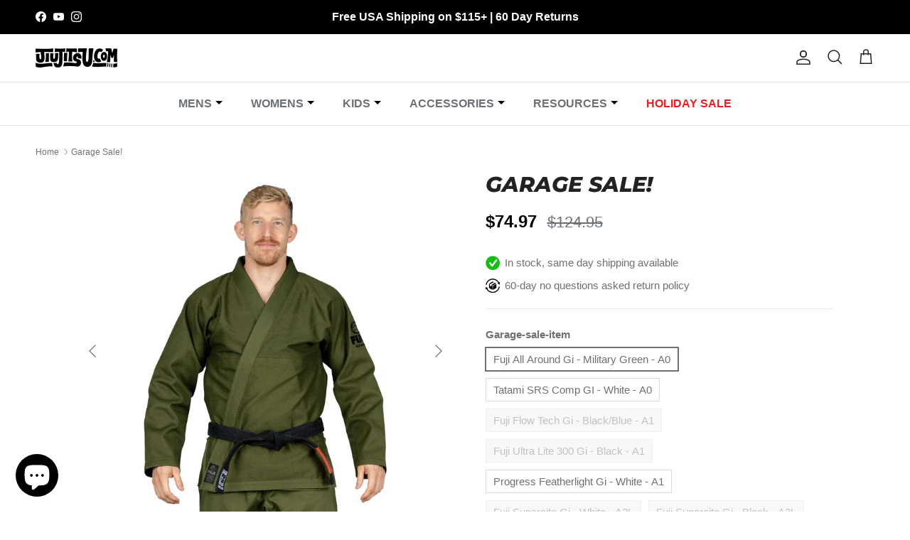

--- FILE ---
content_type: text/html; charset=utf-8
request_url: https://jiujitsu.com/products/garage-sale?variant=43236150018300
body_size: 75351
content:
<!doctype html>
<html class="no-js" lang="en" dir="ltr">
<head>

<!-- Thunder PageSpeed --->
<!-- Thunder Critical CSS --->

      <style>@charset "UTF-8";@font-face{font-family:Montserrat;font-weight:800;font-style:italic;font-display:fallback;src:url("//jiujitsu.com/cdn/fonts/montserrat/montserrat_i8.7037775bbf82d7865493b9c8c4f9f95f29614933.woff2?h1=aml1aml0c3UuY29t&h2=aml1aml0c3UtY29tLWZkNzIuYWNjb3VudC5teXNob3BpZnkuY29t&hmac=ded9365e39be215e6e449eda24e8d7ca469869f0474500afa9cd5187d0afe4db") format("woff2"),url("//jiujitsu.com/cdn/fonts/montserrat/montserrat_i8.897fa00a948805a58d0a352aacd6f14efa944f56.woff?h1=aml1aml0c3UuY29t&h2=aml1aml0c3UtY29tLWZkNzIuYWNjb3VudC5teXNob3BpZnkuY29t&hmac=0ea92004fc62f34a6293b8fc1d06dfd1104359dacf5470783b5b6da19b04d76c") format("woff")}128,154{position:fixed}a,body,details,div,fieldset,form,h1,h4,header,html,img,label,legend,li,nav,ol,p,span,strong,summary,ul{margin:0;padding:0;border:0;font:inherit;vertical-align:baseline}.h1,.heading-font,h1,h4{font-family:var(--heading-font-family);font-style:var(--heading-font-style);font-weight:var(--heading-font-weight)}.h1,.heading-font,h1,h4{margin-bottom:10px;color:rgb(var(--heading-color));line-height:1.2}.h1,.h4,h1,h4{text-transform:var(--heading-text-transform)}:root{--page-container-width:1480px;--reading-container-width:720px;--divider-opacity:0.14;--gutter-large:30px;--gutter-desktop:20px;--gutter-mobile:16px;--section-padding:50px;--larger-section-padding:80px;--larger-section-padding-mobile:60px;--largest-section-padding:110px;--aos-animate-duration:0.6s;--base-font-family:Helvetica,'Helvetica Neue',Arial,'Lucida Grande',sans-serif;--base-font-weight:400;--base-font-style:normal;--heading-font-family:Montserrat,sans-serif;--heading-font-weight:800;--heading-font-style:italic;--logo-font-family:Helvetica,'Helvetica Neue',Arial,'Lucida Grande',sans-serif;--logo-font-weight:700;--logo-font-style:normal;--nav-font-family:Helvetica,'Helvetica Neue',Arial,'Lucida Grande',sans-serif;--nav-font-weight:400;--nav-font-style:normal;--base-text-size:15px;--base-line-height:1.6;--input-text-size:16px;--smaller-text-size-1:12px;--smaller-text-size-2:14px;--smaller-text-size-3:12px;--smaller-text-size-4:11px;--larger-text-size:30px;--super-large-text-size:53px;--super-large-mobile-text-size:24px;--larger-mobile-text-size:24px;--logo-text-size:24px;--btn-letter-spacing:0.08em;--btn-text-transform:uppercase;--button-text-size:13px;--quickbuy-button-text-size:13;--small-feature-link-font-size:0.75em;--input-btn-padding-top:1.2em;--input-btn-padding-bottom:1.2em;--heading-text-transform:uppercase;--nav-text-size:15px;--mobile-menu-font-weight:600;--body-bg-color:255 255 255;--bg-color:255 255 255;--body-text-color:109 113 117;--text-color:109 113 117;--header-text-col:#202223;--header-text-hover-col:var(--main-nav-link-hover-col);--header-bg-col:#ffffff;--heading-color:32 34 35;--body-heading-color:32 34 35;--heading-divider-col:#e2e2e2;--logo-col:#202223;--main-nav-bg:#ffffff;--main-nav-link-col:#6d7175;--main-nav-link-hover-col:#202223;--main-nav-link-featured-col:#c4293d;--link-color:32 34 35;--body-link-color:32 34 35;--btn-bg-color:35 35 35;--btn-bg-hover-color:0 0 0;--btn-border-color:35 35 35;--btn-border-hover-color:0 0 0;--btn-text-color:255 255 255;--btn-text-hover-color:255 255 255;--btn-alt-bg-color:255 255 255;--btn-alt-text-color:35 35 35;--btn-alt-border-color:35 35 35;--btn-alt-border-hover-color:35 35 35;--btn-ter-bg-color:235 235 235;--btn-ter-text-color:60 62 64;--btn-ter-bg-hover-color:35 35 35;--btn-ter-text-hover-color:255 255 255;--btn-border-radius:0;--color-scheme-default:#ffffff;--color-scheme-default-color:255 255 255;--color-scheme-default-text-color:109 113 117;--color-scheme-default-head-color:32 34 35;--color-scheme-default-link-color:32 34 35;--color-scheme-default-btn-text-color:255 255 255;--color-scheme-default-btn-text-hover-color:255 255 255;--color-scheme-default-btn-bg-color:35 35 35;--color-scheme-default-btn-bg-hover-color:0 0 0;--color-scheme-default-btn-border-color:35 35 35;--color-scheme-default-btn-border-hover-color:0 0 0;--color-scheme-default-btn-alt-text-color:35 35 35;--color-scheme-default-btn-alt-bg-color:255 255 255;--color-scheme-default-btn-alt-border-color:35 35 35;--color-scheme-default-btn-alt-border-hover-color:35 35 35;--color-scheme-1:#f2f2f2;--color-scheme-1-color:242 242 242;--color-scheme-1-text-color:52 52 52;--color-scheme-1-head-color:52 52 52;--color-scheme-1-link-color:52 52 52;--color-scheme-1-btn-text-color:255 255 255;--color-scheme-1-btn-text-hover-color:255 255 255;--color-scheme-1-btn-bg-color:35 35 35;--color-scheme-1-btn-bg-hover-color:0 0 0;--color-scheme-1-btn-border-color:35 35 35;--color-scheme-1-btn-border-hover-color:0 0 0;--color-scheme-1-btn-alt-text-color:35 35 35;--color-scheme-1-btn-alt-bg-color:255 255 255;--color-scheme-1-btn-alt-border-color:35 35 35;--color-scheme-1-btn-alt-border-hover-color:35 35 35;--color-scheme-2:#f2f2f2;--color-scheme-2-color:242 242 242;--color-scheme-2-text-color:52 52 52;--color-scheme-2-head-color:52 52 52;--color-scheme-2-link-color:52 52 52;--color-scheme-2-btn-text-color:255 255 255;--color-scheme-2-btn-text-hover-color:255 255 255;--color-scheme-2-btn-bg-color:35 35 35;--color-scheme-2-btn-bg-hover-color:0 0 0;--color-scheme-2-btn-border-color:35 35 35;--color-scheme-2-btn-border-hover-color:0 0 0;--color-scheme-2-btn-alt-text-color:35 35 35;--color-scheme-2-btn-alt-bg-color:255 255 255;--color-scheme-2-btn-alt-border-color:35 35 35;--color-scheme-2-btn-alt-border-hover-color:35 35 35;--payment-terms-background-color:#ffffff;--quickbuy-bg:242 242 242;--body-input-background-color:rgb(var(--body-bg-color));--input-background-color:rgb(var(--body-bg-color));--body-input-text-color:var(--body-text-color);--input-text-color:var(--body-text-color);--body-input-border-color:rgb(219, 220, 221);--input-border-color:rgb(219, 220, 221);--input-border-color-hover:rgb(175, 177, 179);--input-border-color-active:rgb(109, 113, 117);--swatch-cross-svg:url("data:image/svg+xml,%3Csvg xmlns='http://www.w3.org/2000/svg' width='240' height='240' viewBox='0 0 24 24' fill='none' stroke='rgb(219, 220, 221)' stroke-width='0.09' preserveAspectRatio='none' %3E%3Cline x1='24' y1='0' x2='0' y2='24'%3E%3C/line%3E%3C/svg%3E");--swatch-cross-hover:url("data:image/svg+xml,%3Csvg xmlns='http://www.w3.org/2000/svg' width='240' height='240' viewBox='0 0 24 24' fill='none' stroke='rgb(175, 177, 179)' stroke-width='0.09' preserveAspectRatio='none' %3E%3Cline x1='24' y1='0' x2='0' y2='24'%3E%3C/line%3E%3C/svg%3E");--swatch-cross-active:url("data:image/svg+xml,%3Csvg xmlns='http://www.w3.org/2000/svg' width='240' height='240' viewBox='0 0 24 24' fill='none' stroke='rgb(109, 113, 117)' stroke-width='0.09' preserveAspectRatio='none' %3E%3Cline x1='24' y1='0' x2='0' y2='24'%3E%3C/line%3E%3C/svg%3E");--footer-divider-col:#f4f6f8;--footer-text-col:32 34 35;--footer-heading-col:32 34 35;--footer-bg:#ffffff;--product-label-overlay-justify:flex-start;--product-label-overlay-align:flex-end;--product-label-overlay-reduction-text:#c4293d;--product-label-overlay-reduction-bg:#ffffff;--product-label-overlay-stock-text:#6d7175;--product-label-overlay-stock-bg:#ffffff;--product-label-overlay-new-text:#6d7175;--product-label-overlay-new-bg:#ffffff;--product-label-overlay-meta-text:#ffffff;--product-label-overlay-meta-bg:#1056ac;--product-label-sale-text:#c4293d;--product-label-sold-text:#202223;--product-label-preorder-text:#60a57e;--product-block-crop-align:center;--product-block-price-align:center;--product-block-price-item-margin-start:.25rem;--product-block-price-item-margin-end:.25rem;--collection-block-image-position:center center;--swatch-picker-image-size:32px;--swatch-crop-align:center center;--image-overlay-text-color:255 255 255;--image-overlay-bg:rgba(0, 0, 0, 0.1);--image-overlay-shadow-start:rgb(0 0 0 / 0.15);--image-overlay-box-opacity:1.0;--heading-color:var(--body-heading-color);--text-color:var(--body-text-color);--link-color:var(--body-link-color)}128,154{visibility:hidden}.fixed{position:fixed}.relative{position:relative}.bottom-0{bottom:0}.left-0{left:0}.right-0{right:0}.top-0{top:0}.m-0{margin:0}.block{display:block}.flex{display:flex}.inline-flex{display:inline-flex}.hidden{display:none}.w-full{width:100%}.flex-col{flex-direction:column}.flex-wrap{flex-wrap:wrap}.items-center{align-items:center}.justify-center{justify-content:center}.text-center{text-align:center}.underline{text-decoration-line:underline}.no-js .no-js-hidden{display:none}.visually-hidden{position:absolute;width:1px;height:1px;padding:0;margin:-1px;overflow:hidden;clip:rect(0,0,0,0);white-space:nowrap;border-width:0}a,body,details,div,fieldset,form,h1,h3,h4,header,html,img,label,legend,li,nav,ol,p,span,strong,summary,ul{margin:0;padding:0;border:0;font:inherit;vertical-align:baseline}ol,ul{list-style:none}:root{--gutter:var(--gutter-mobile);--container-pad-x:16px;--carousel-edge:40px;--theme-sticky-header-height:0px;--space-unit:4px}@media (min-width:768px){:root{--gutter:var(--gutter-desktop);--container-pad-x:30px}.announcement-bar__middle:not(:first-child):not(:last-child){max-width:50%}}@media (min-width:1000px){:root{--container-pad-x:50px}}@media (min-width:1450px){:root{--container-pad-x:60px}}.spaced-row{margin-bottom:var(--section-padding)}.lightish-spaced-row-above{margin-top:2rem}.lightly-spaced-row{margin-bottom:1em}.page-section-spacing{margin-top:var(--section-padding);margin-bottom:var(--section-padding)}.page-section-spacing .page-header .breadcrumbs{margin-top:-1.8em}@media (max-width:767.98px){.page-section-spacing--no-top-mobile{margin-top:0}}html{box-sizing:border-box}*,:after,:before{box-sizing:inherit}.cf:after,.cf:before{content:"";display:table}.cf:after{clear:both}.cf{zoom:1}button::-moz-focus-inner,input::-moz-focus-inner{padding:0;border:0}button{-webkit-appearance:none;appearance:none}[hidden]{display:none!important}@media (prefers-reduced-motion){.has-motion{animation:none!important}}button{margin:0;padding:0;border:0;background:0 0;color:inherit;font-family:inherit;font-size:inherit;font-weight:inherit;line-height:inherit}.btn{display:inline-block;height:auto;margin:0;padding:var(--input-btn-padding-top) 25px var(--input-btn-padding-bottom);border:1.5px solid rgb(var(--btn-border-color));border-radius:var(--btn-border-radius);background:rgb(var(--btn-bg-color));color:rgb(var(--btn-text-color));font-family:var(--base-font-family);font-size:var(--button-text-size);font-style:var(--base-font-style);font-weight:var(--base-font-weight);letter-spacing:var(--btn-letter-spacing);line-height:1em;text-align:center;text-decoration:none!important;text-transform:var(--btn-text-transform);vertical-align:middle}.btn--large{padding:15px 25px;font-size:var(--base-text-size)}.btn--wide{width:100%}.btn--compact{font-size:var(--smaller-text-size-1)}.btn--secondary{--btn-text-color:var(--btn-alt-text-color);--btn-text-hover-color:var(--btn-alt-bg-color);--btn-bg-color:var(--btn-alt-bg-color);--btn-bg-hover-color:var(--btn-alt-text-color);--btn-border-color:var(--btn-alt-border-color);--btn-border-hover-color:var(--btn-alt-border-hover-color)}.button-row{margin-top:calc(2rem - 10px);margin-left:-.5em;margin-right:-.5em}.button-row .button-row__btn{margin-top:10px;margin-left:.5em;margin-right:.5em}:root{--icon-size:24px}svg{vertical-align:middle}svg.feather{stroke:currentColor;fill:transparent}.beside-svg{vertical-align:middle}.icon{width:var(--icon-size);height:var(--icon-size)}.icon--small{--icon-size:16px}.icon--large{--icon-size:38px}.with-icon{display:inline-flex;align-items:flex-start;line-height:1.4;vertical-align:top}.with-icon>.icon{flex:0 0 auto;margin:calc(.8em - 10px) 0 0;margin-inline-end:12px}.icon-natcol .feather{stroke:currentColor}img{max-width:100%;height:auto;object-fit:cover}.theme-img{display:block;margin-right:auto;margin-left:auto}.img-ar{position:relative}.img-ar:before{content:"";display:block;padding-top:calc(100% / var(--aspect-ratio))}.img-ar img{position:absolute;top:0;left:0;width:100%;height:100%}.img-ar--contain img{object-fit:contain}select{max-width:100%;font-family:inherit;font-style:inherit;font-weight:inherit}input[type=text]{box-sizing:border-box;max-width:100%;margin:0;padding:.8em 15px;border:1px var(--input-border-color) solid;border-radius:var(--btn-border-radius);background:var(--input-background-color);color:rgb(var(--input-text-color));font-family:var(--base-font-family);font-size:var(--input-text-size);font-style:var(--base-font-style);font-weight:var(--base-font-weight);line-height:calc(1.3 * var(--input-text-size));vertical-align:middle;-webkit-appearance:none;appearance:none}::placeholder{color:rgb(var(--input-text-color))}body{font-family:var(--base-font-family);font-style:var(--base-font-style);font-weight:var(--base-font-weight)}.h1,.heading-font,h1,h3,h4{font-family:var(--heading-font-family);font-style:var(--heading-font-style);font-weight:var(--heading-font-weight)}.navigation{font-family:var(--nav-font-family);font-style:var(--nav-font-style);font-weight:var(--nav-font-weight)}strong{font-weight:700}ol,ul{margin:0;padding:0;list-style:none}fieldset,p{margin-bottom:1em}hr{width:100%;height:1px;margin:20px 0;border:0;border-bottom:1px solid rgb(var(--text-color)/var(--divider-opacity));color:transparent}a{color:rgb(var(--link-color));text-decoration:none}.h1,.heading-font,h1,h3,h4{margin-bottom:10px;color:rgb(var(--heading-color));line-height:1.2}:root{--font-scale:calc((var(--larger-text-size) - var(--base-text-size)) * .16)}.h1,h1{font-size:var(--larger-text-size)}h3{font-size:calc(4 * var(--font-scale) + var(--base-text-size))}.h4,h4{font-size:calc(3 * var(--font-scale) + var(--base-text-size))}@media (max-width:767.98px){:root{--font-scale:calc((var(--larger-mobile-text-size) - var(--base-text-size)) * .16)}.h1,h1{font-size:var(--larger-mobile-text-size)}}.h1,.h4,h1,h3,h4{text-transform:var(--heading-text-transform)}.majortitle{margin:0 0 1.25rem}.underline{text-decoration:underline;text-underline-offset:2px;text-decoration-color:rgb(var(--link-color)/.4);text-decoration-thickness:1px}.rte h3{margin:1em 0 15px}.rte a{text-decoration:underline;text-underline-offset:2px;text-decoration-color:rgb(var(--link-color)/.4);text-decoration-thickness:1px}.rte ul{margin-inline-start:2em;margin-bottom:1em}.rte ul li{list-style:disc}.announcement-bar{display:block;position:relative;z-index:401;background-color:var(--bg-color);background-image:var(--bg-gradient,none);color:rgb(var(--text-color));font-size:var(--smaller-text-size-1);line-height:1.4em}.announcement-bar a{color:rgb(var(--link-color));text-decoration:none}.announcement-bar .container{display:flex;align-items:center;justify-content:space-between}.announcement-bar .social{margin-top:-8px;padding-top:.8em;padding-bottom:.8em}.announcement-bar .social a{margin:8px 0 0;margin-inline-end:10px}.announcement-bar__left{flex:2 0 0}.announcement-bar__middle{position:relative;flex:1 1 auto;text-align:center}.announcement-bar__right{flex:2 0 0;text-align:end}.announcement-bar__announcements{position:relative;margin:.8em 0;font-size:var(--announcement-font-size)}.announcement{display:flex;align-items:center;color:rgb(var(--text-color));min-height:1.4em}.announcement__text{flex:0 0 100%;line-height:1.3em}.announcement-bar__announcement-controller{position:absolute;top:calc(100% - 4px);left:50%;transform:translate(-50%);white-space:nowrap}.announcement-bar__announcement-controller:not(:focus-within){height:0;overflow:hidden;clip:rect(0 0 0 0)}.announcement-bar__announcement-controller .announcement-button{background:var(--bg-color);color:inherit}cart-drawer{display:flex;flex:1 0 0}.cart-drawer{display:flex;flex:1 0 auto;flex-direction:column;width:100%;overflow-x:hidden}.cart-drawer .cart-item-list{margin:var(--gutter-content) 0}.cart-drawer .cart-item-list__body{margin:calc(var(--gutter-content)/ -2) 0}.cart-drawer__content{display:flex;flex:1 0 0;flex-direction:column;justify-content:space-between;overflow-x:hidden;overflow-y:auto}.cart-drawer__content-item{padding:0 var(--gutter-content)}.cart-drawer__header{display:flex;align-items:center;justify-content:space-between;margin:15px 0}.cart-drawer__footer{flex:0 0 auto;padding:var(--gutter-content) var(--gutter-content) calc(var(--gutter-content) + env(safe-area-inset-bottom,0px) * 1.5);border-top:1px solid rgb(var(--text-color)/var(--divider-opacity))}.cart-drawer__empty-content{display:flex;position:absolute;top:0;right:0;left:0;padding:var(--gutter-content);flex-direction:column;align-items:center;justify-content:center;height:100%}.cart-drawer__empty-content .drawer__close-btn{position:absolute;top:var(--gutter-content);right:var(--gutter-content)}.cart-drawer__content--hidden,.cart-drawer__footer--hidden{visibility:hidden;opacity:0}.cart-drawer__title{margin-bottom:0}.cart-info-block--smb{margin-bottom:1.25em}main-navigation,page-header{display:block}.pageheader{--link-color:var(--header-text-col);position:relative;z-index:4000;background:var(--header-bg-col);color:var(--header-text-col)}.pageheader svg.feather{stroke:currentColor;fill:none}.pageheader .logo{padding:20px 0;text-align:center}.pageheader .logo a{display:inline-block;color:var(--logo-col)}.logo img{display:inline-block;vertical-align:middle}.logo__link{position:relative}@media (min-width:768px){.cart-drawer__header{margin-top:20px}.pageheader--layout-inline-menu-center .logo-area__left{position:relative;flex:0 0 2px;order:1;margin-right:20px;margin-left:20px}.pageheader--layout-inline-menu-center .logo-area__left .show-search-link{display:none}.pageheader--layout-inline-menu-center .logo-area__left__inner{position:absolute;left:0;width:calc(100vw - 600px);min-height:100%;transform:translate(-50%)}.pageheader--layout-inline-menu-center .logo-area__left__inner .navigation--left{left:0;width:100%}.pageheader--layout-inline-menu-center .logo-area__left__inner .navigation--left .navigation__tier-1-container{left:0}.pageheader--layout-inline-menu-center .logo-area__middle{flex:1 0 0;max-width:none;margin-right:0;margin-left:0;text-align:start}.pageheader--layout-inline-menu-center .logo-area__middle .logo{display:inline-block}.pageheader--layout-inline-menu-center .logo-area__right{flex:1 0 0;order:2}.pageheader--layout-inline-menu-center .logo-area__right .show-search-link{display:flex;align-items:center}.logo-area__middle--logo-image{line-height:0}}.logo-area .mobile-nav-toggle{display:none;flex:0 0 auto;width:44px;height:44px;color:inherit}.header-shade,.page-shade{visibility:hidden;position:fixed;z-index:300;top:0;left:0;width:100%;height:0;opacity:0;background:#0000004d}@media (max-width:767.98px){.logo-area .mobile-nav-toggle{display:inline-block}.header-shade,.page-shade{z-index:7000}}.header-shade{position:absolute}.section-header{position:relative;z-index:400;top:0}.cart-link{display:flex;align-items:center}@media (max-width:767.98px){.cart-link{justify-content:center;width:44px;height:44px}}.cart-link__label{margin-inline-end:8px;vertical-align:middle}.cart-link__icon{position:relative;margin:0 0 2px}.cart-link__count{position:absolute;top:-3px;right:-5px;min-width:15px;padding:3px;border-radius:12px;background:var(--header-text-col);color:var(--header-bg-col);font-size:9px;font-weight:500;line-height:1em;text-align:center;white-space:nowrap}.cart-link__count:empty{display:none}.navigation{position:relative;z-index:2;font-size:var(--nav-text-size);line-height:1.5;text-align:center}.navigation li{list-style:none;vertical-align:top}.navigation--left{display:none;visibility:hidden;position:absolute;top:0;left:0;height:100%;white-space:nowrap}.navigation--left .navigation__tier-1-container{position:absolute;top:50%;left:-18px;width:100%;margin-top:calc(-22px - .75em)}.navigation--left .navigation__tier-1-container .navigation__tier-1>.navigation__item>.navigation__link{padding-top:22px;padding-bottom:22px}.navigation--left .navigation__tier-1-container .navigation__tier-1>.navigation__item>.navigation__link:before{bottom:calc(50% - var(--theme-header-height)/ 2 - .5px)}.navigation__item{display:block}.navigation__link{display:block;padding:10px 18px}.navigation{color:var(--main-nav-link-col)}.navigation .navigation__item--with-children{display:flex;flex-wrap:wrap;align-items:center;justify-content:space-between}.navigation .navigation__item--with-children>.navigation__link{max-width:calc(100% - 60px)}.navigation .navigation__item--with-children .navigation__tier-2-container,.navigation .navigation__item--with-children .navigation__tier-3-container{width:100%}.navigation .navigation__children-toggle{padding:10px 20px;color:inherit}.navigation .navigation__children-toggle .feather{display:inline-block;margin-bottom:1px;vertical-align:middle}.navigation .navigation__tier-1{padding:12px 0;background:var(--main-nav-bg)}.navigation .navigation__tier-1>.navigation__item{display:flex}.navigation .navigation__tier-2-container{background:var(--main-nav-bg)}.navigation .navigation__link{display:block;color:inherit;text-align:start}.navigation .feather{stroke:currentColor;fill:none}@media (min-width:768px){.navigation--left{display:block}.navigation{border-bottom:1px solid var(--heading-divider-col);text-align:center}.navigation .navigation__children-toggle{display:none}.navigation .navigation__item--with-children>.navigation__link{max-width:none}.navigation .navigation__tier-1{padding:0}.navigation .navigation__tier-1>.navigation__item{display:inline-block}.navigation .navigation__tier-1>.navigation__item>.navigation__link{display:inline-block;position:relative;padding:18px;white-space:nowrap}.navigation .navigation__tier-1>.navigation__item>.navigation__link:before{content:"";position:absolute;z-index:20;bottom:-1px;left:18px;width:calc(100% - 36px);height:2px;transform:scaleX(0);background-color:currentColor;will-change:transform}.navigation .navigation__tier-2-container{visibility:hidden;position:absolute;z-index:10;top:100%;left:0;width:100%;overflow:auto;border-top:1px solid var(--heading-divider-col);border-bottom:1px solid var(--heading-divider-col);opacity:0;text-align:start}.pageheader--sticky+#main-nav .navigation .navigation__tier-2-container{max-height:calc(100vh - var(--theme-header-height) - 100px);overflow-y:auto}.navigation .navigation__item--with-small-menu>.navigation__tier-2-container{display:block;left:0;width:-webkit-max-content;width:max-content;min-width:170px;max-width:280px;border-right:1px solid var(--heading-divider-col);border-left:1px solid var(--heading-divider-col)}.navigation .navigation__item--with-small-menu>.navigation__tier-2-container .container{padding:22px 30px 22px 20px}.navigation .navigation__item--with-small-menu>.navigation__tier-2-container .navigation__tier-2 .navigation__item{display:block}.navigation .navigation__item--with-small-menu>.navigation__tier-2-container .navigation__tier-2 .navigation__link{padding:5px 0}.pageheader:not(.pageheader--layout-inline-permitted)+#main-nav .navigation .navigation__item--with-small-menu{position:relative}.pageheader:not(.pageheader--layout-inline-permitted)+#main-nav .navigation .navigation__item--with-small-menu>.navigation__tier-2-container{left:0!important;transform:translate(var(--nav-side-offset,0))}.navigation .navigation__tier-2>.navigation__item{display:inline-block}.navigation .navigation__tier-2 .navigation__link{padding:.25em 0;line-height:1.2em;white-space:normal}.navigation .navigation__columns{display:flex;flex:0 0 100%;flex-wrap:wrap;justify-content:flex-start;margin:0 -10px;padding-top:32px;padding-bottom:12px}.navigation .navigation__columns .navigation__column:not(.navigation__column--promotion){text-align:start}.navigation .navigation__columns .navigation__column:not(.navigation__column--promotion) .navigation__item{display:block}.navigation .navigation__columns .navigation__column:not(.navigation__column--promotion) .navigation__column-title{display:inline-block;padding:0 0 15px;opacity:.7;font-size:.8em;font-weight:500;letter-spacing:.08em;line-height:1.2em;text-transform:uppercase}.navigation .navigation__columns .navigation__column:not(.navigation__column--promotion) .navigation__children-toggle{display:none}.navigation .navigation__columns .navigation__column:not(.navigation__column--promotion) .navigation__tier-3{display:block}.navigation .navigation__columns .navigation__column:not(.navigation__column--promotion) .navigation__tier-3 .navigation__link{padding:5px 0;opacity:1}.navigation .navigation__column{display:block;flex:0 0 25%;padding:0 10px 20px}.navigation .navigation__columns:not(.navigation__columns--5-cols):not(.navigation__columns--over-5-cols){justify-content:center}.logo-area__left__inner{overflow:hidden}}@media (min-width:1000px){.navigation .navigation__column{flex:1 0 20%;max-width:25%}}@media (min-width:1300px){:root{--gutter:var(--gutter-large)}.navigation .navigation__columns{margin:0 -15px}.navigation .navigation__column{padding-right:15px;padding-left:15px}}@media (max-width:767.98px){.navigation .container{padding-right:20px;padding-left:20px}}@media only screen and (max-width:767.98px){.pageheader .logo{padding:10px 0}.section-header{z-index:8000}}.logo-area{display:flex;position:relative;z-index:2;align-items:center;justify-content:space-between;width:100%;border-bottom:1px solid var(--heading-divider-col);color:var(--header-text-col);font-size:var(--smaller-text-size-1)}.logo-area__left{display:flex;flex:2 0 0}.logo-area__left__inner{display:flex;position:relative;flex-grow:1;align-items:center;justify-content:flex-start}.logo-area__middle{flex:1 1 auto;margin:0;text-align:center}@media (min-width:768px){.logo-area__middle{margin-right:20px;margin-left:20px}}.logo-area__middle__inner{display:inline-block}.logo-area__right{display:flex;flex:2 0 0;align-items:center;justify-content:flex-end}.logo-area__right__inner{display:flex;align-items:center}.header-account-link{display:inline-flex;align-items:center;justify-content:flex-end;margin-inline-end:20px}@media (max-width:767.98px){.logo-area.container{padding-right:0;padding-left:0}.header-account-link{width:44px;height:44px;margin:0;padding-right:5px}}.header-account-link__text+.header-account-link__icon:not(.mobile-only){margin-inline-start:8px}.show-search-link{flex:0 0 auto;white-space:nowrap}.logo-area__right .show-search-link{display:none;margin-inline-end:20px}.show-search-link__icon{margin:0 0 2px}@media (max-width:767.98px){.show-search-link__icon{display:inline-flex;align-items:center;justify-content:flex-start;width:44px;height:44px;margin:0}.show-search-link__text{display:none}}.show-search-link__text{margin:0;margin-inline-end:8px}.show-search-link__text:last-child{margin:0;margin-inline-start:8px}@media (min-width:768px){.product-info{display:flex;justify-content:center}.product-info .product-column-left{flex:0 0 auto;width:50%}.product-info .product-column-right{flex:0 0 auto;width:calc(50% - 44px);max-width:490px;margin-inline-start:44px}}@media (min-width:1040px){.product-info .media-gallery-size-medium{width:45%}.product-info .media-gallery-size-medium+.product-column-right{width:calc(55% - 44px)}}.product-title{margin:0 0 .5em}.price-container{display:flex;flex-direction:column;margin-bottom:15px}@media (min-width:768px){.price-container{flex-direction:row;flex-wrap:wrap;align-items:flex-start;justify-content:space-between}.price-container .product-price{margin-right:10px;margin-bottom:0}.price-container .price-descriptors{order:1;width:100%}}shopify-payment-terms{display:block;margin-top:8px;margin-bottom:12px}.product-description{margin-top:50px;margin-bottom:50px}.buy-buttons-row,.product-form .input-row{margin:25px 0;clear:both}.product-form .label{display:block;margin-bottom:8px;font-size:1rem;font-weight:600;line-height:1.4em}.product-form .option-selector__label-value{font-weight:var(--base-font-weight)}.product-form .option-selector{margin-bottom:20px}.product-form .quantity-submit-row{margin-bottom:0}.product-form .quantity-submit-row .quantity-submit-row__submit{margin-top:40px;margin-bottom:20px}.product-form .quantity-submit-row .quantity-submit-row__submit button[type=submit]{box-sizing:border-box;width:100%}.product-form .backorder{margin-top:1em;margin-bottom:1em}.product-info .detail{text-align:start}.product-info .detail .product-info-accordion+.product-info-accordion{margin-top:-50px}.product-info .detail .product-info-accordion+.product-info-accordion .disclosure{border-top:none}.product-info-accordion .disclosure__title{font-weight:600;line-height:1.4}.js-product-form [name=add]{position:relative}.js-product-form [name=add]:before{--loading-spinner-size:1.4em;content:"";position:absolute;top:calc(50% - var(--loading-spinner-size)/ 2);left:calc(50% - var(--loading-spinner-size)/ 2);width:var(--loading-spinner-size);height:var(--loading-spinner-size);animation:1s linear infinite loadingSpinner;border:1px solid transparent;border-radius:100%;border-left-color:rgb(var(--btn-text-hover-color));opacity:0;visibility:hidden}.js-product-form [name=add]:after{--icon-size:1.6em;content:"";position:absolute;top:calc(50% - var(--icon-size)/ 1.6);left:calc(50% - var(--icon-size)/ 5);width:calc(var(--icon-size)/ 2);height:var(--icon-size);opacity:0;border-right:2px solid rgb(var(--btn-text-hover-color));border-bottom:2px solid rgb(var(--btn-text-hover-color));transform:scale(.8) rotate(45deg)}.cart-item-list{--column-gutter:20px;display:flow-root}.cart-item-list__body{margin:-16px 0}.disclosure{margin-bottom:50px;border-top:1px solid rgb(var(--body-text-color)/.15);border-bottom:1px solid rgb(var(--body-text-color)/.15)}.disclosure__title{display:block;position:relative;padding:15px 30px 15px 0;list-style:none}.disclosure__title::-webkit-details-marker{display:none}.disclosure__title:after,.disclosure__title:before{content:"";position:absolute;top:calc(50% - 1px);right:0;width:11px;height:1px;background-color:currentColor}.disclosure__title:before{transform:rotate(-90deg)}.disclosure__content{padding-bottom:20px;color:rgb(var(--text-color)/.75)}.main-search{text-align:center}.section-header .main-search{visibility:hidden;position:fixed;z-index:300;top:0;left:0;width:100%;max-height:100%;overflow:auto;opacity:0;background:rgb(var(--body-bg-color));color:rgb(var(--body-text-color))}.main-search__container.container{position:relative;max-width:1200px}.main-search__form{position:relative;max-width:650px;margin:20px auto}.section-header .main-search__form{margin:60px auto}@media (max-width:999.98px){.section-header .main-search__form{max-width:450px}}.main-search__button{position:absolute;top:50%;right:20px;transform:translateY(-50%)}.main-search button.main-search__close{position:absolute;top:-55px;right:0;padding:10px}.main-search button.main-search__close svg{width:34px;height:34px}.main-search__input-container{position:relative;padding:0;border-radius:3px;background:rgb(var(--text-color)/.07)}input[type=text].main-search__input{width:100%;padding:12px 12px 12px 24px;border:0;background:0 0;box-shadow:none;color:inherit;font-size:inherit;line-height:1.5em}.main-search__results{margin:40px auto}@media (max-width:767.98px){input[type=text].main-search__input{font-size:max(16px,var(--base-text-size))}.section-footer__localization .localization__grid{display:flex;flex-direction:column;align-items:flex-start}}.localization{text-align:start}.localization__grid{display:flex}.header-localization{display:inline-block}.breadcrumbs{display:flex;justify-content:space-between;font-size:var(--smaller-text-size-3);line-height:1.4em}.breadcrumbs .icon{--icon-size:1.2em;display:inline-block;vertical-align:middle}.breadcrumbs .icon svg{display:block}.breadcrumbs-list{display:inline-flex;flex-wrap:wrap;margin:0;padding:0;list-style:none}.breadcrumbs-list__item{display:inline;margin:0;padding:0}.breadcrumbs-list__link{vertical-align:middle}.breadcrumbs-list__link{color:inherit}.cc-animate-enabled .shopify-section{overflow:initial}.option-selector__btns{display:flex;flex-wrap:wrap;align-items:flex-start;margin:-10px -10px 0 0}.opt-btn{position:absolute;z-index:-1;opacity:0}.opt-btn:checked+.opt-label{border:1px var(--input-border-color-active) solid;box-shadow:0 0 0 var(--input-active-shadow-width) var(--input-border-color-active)}.opt-label{display:flex;position:relative;align-items:center;justify-content:center;margin:10px 10px 0 0;padding:11px 15px;border:1px var(--input-border-color) solid;border-radius:var(--btn-border-radius);background-color:var(--input-background-color);color:rgb(var(--input-text-color));font-size:inherit;text-transform:none;letter-spacing:normal;text-align:start}.opt-label--swatch{justify-content:flex-start;width:calc(50% - 10px);padding-left:12px;line-height:1.2}.swatch-style-icon_circle .option-selector .opt-label--swatch{--aspect-ratio:1;display:inline-block;width:var(--swatch-picker-image-size);min-width:0;height:calc(var(--swatch-picker-image-size)/ var(--aspect-ratio));min-height:0;padding:0;border:0;border-radius:var(--btn-border-radius);background-color:transparent;vertical-align:top}.swatch-style-icon_circle .option-selector .opt-label--swatch:before{content:"";position:absolute;z-index:0;top:0;left:0;width:100%;height:100%;margin:0;border-radius:var(--btn-border-radius);background-color:var(--swatch-background-color);background-image:var(--swatch-background-image);background-repeat:no-repeat;background-position:var(--swatch-crop-align);background-size:cover}.swatch-style-icon_circle .option-selector .opt-label--swatch:after{content:"";position:absolute;z-index:1;top:0;left:0;width:100%;height:100%;border:1px var(--input-border-color) solid;border-radius:var(--btn-border-radius)}.swatch-style-icon_circle .option-selector .opt-btn:checked+.opt-label--swatch:after{border:1px var(--input-border-color-active) solid;background-image:var(--swatch-cross-active);box-shadow:0 0 0 var(--input-active-shadow-width) var(--input-border-color-active)}.swatch-style-icon_circle .option-selector .opt-label--swatch,.swatch-style-icon_circle .option-selector .opt-label--swatch:after,.swatch-style-icon_circle .option-selector .opt-label--swatch:before{border-radius:50%}.swatch-method-swatches.swatch-style-icon_circle .opt-label--swatch{--aspect-ratio:1}.swatch-method-swatches.swatch-style-icon_circle .opt-label--swatch:before{top:4px;left:4px;width:calc(100% - 8px);height:calc(100% - 8px)}.media-gallery{display:block;position:relative}.media-gallery .media-gallery__inner{width:100%}.media-gallery .main-image{position:relative;width:100%;margin:0 0 20px;text-align:center}.media-gallery .main-image .slider__item{flex:0 0 100%}.media-gallery .slider-nav--floating .slider-nav__btn{--slider-nav-btn-x-offset:0}.media-gallery .product-label-container{z-index:1;align-items:flex-end;justify-content:flex-start}.slider__grid{display:flex}@media (max-width:767.98px){.media-gallery .main-image{width:auto;margin:0 -16px 10px}.thumbnails{margin-inline-end:-16px;margin-bottom:20px}}.thumbnails .slider__grid{margin:0}.thumbnails .slider__item{flex:0 0 auto;width:65px;padding-inline-end:5px;list-style:none}.thumbnails .thumbnail{display:block;position:relative}.thumbnails .thumbnail:after{content:"";display:block;position:absolute;right:0;bottom:0;left:0;height:3px;opacity:0;background:#000}.thumbnails .is-active .thumbnail:after{opacity:1}.free-shipping-bar{margin:15px 0 30px}.free-shipping-bar--no-cart{display:none}.free-shipping-bar:not([data-free-shipping-progress="1"]) .free-shipping-bar__message--yes{display:none}.free-shipping-bar__bar{position:relative;height:6px;overflow:hidden;border-radius:6px;background-color:rgb(var(--body-text-color)/.15)}.free-shipping-bar__bar:after{content:"";position:absolute;top:0;bottom:0;left:0;width:100%;transform:translate(calc(-100% * (1 - var(--free-shipping-progress))));border-radius:6px;background:var(--free-shipping-bar-color)}.free-shipping-bar__message{margin-bottom:.6em}.slider{--scrollbar-border-width:11px;padding-bottom:16px;overflow-x:auto;scroll-snap-type:x mandatory;scrollbar-width:thin;scrollbar-color:rgb(var(--text-color)) transparent}.slider::-webkit-scrollbar{height:24px}.slider::-webkit-scrollbar-thumb{border:var(--scrollbar-border-width) solid transparent;border-radius:var(--btn-border-radius);box-shadow:inset 0 0 0 2px rgb(var(--text-color))}.slider::-webkit-scrollbar-track{margin:0 calc(var(--gutter) - var(--scrollbar-border-width));border:var(--scrollbar-border-width) solid transparent;border-radius:var(--btn-border-radius);box-shadow:inset 0 0 0 2px rgba(var(--text-color)/.3)}.slider.slider--no-scrollbar{padding-bottom:0;scrollbar-width:none}.slider.slider--no-scrollbar::-webkit-scrollbar{display:none}.slider__item{scroll-snap-align:start}@media (--sm-down){.slider{padding:0;scrollbar-width:none}.slider::-webkit-scrollbar{display:none}.slider:not(.slider--no-container) .slider__grid{width:calc(100% - var(--column-gap))}}@media (--page-down){.slider:not(.slider--no-container){width:100%;scroll-padding-left:var(--gutter)}.slider:not(.slider--no-container) .slider__item:last-child{width:calc(100% + var(--gutter));border-inline-end:var(--gutter) solid transparent}}@media (--page-up){.slider:not(.slider--no-container)::-webkit-scrollbar-track{margin:0 calc(var(--scrollbar-border-width) * -1)}}carousel-slider{display:block;position:relative}.slider{--scrollbar-border-width:4px;padding-bottom:0;scroll-behavior:smooth}.slider::-webkit-scrollbar{height:10px}carousel-slider[data-dynamic-height=true]:not([inactive]){height:var(--current-slide-height,auto);overflow:hidden}.slider-nav--floating .slider-nav__btn{--slider-nav-btn-x-offset:-26px;--slider-nav-btn-color:inherit;position:absolute;z-index:3;top:calc(50% - 12px)}.slider-nav--floating .slider-nav__btn{padding:0;border:none!important;background:0 0!important;color:var(--slider-nav-btn-color)!important}.slider-nav--floating .slider-nav__btn[name=prev]{left:var(--slider-nav-btn-x-offset)}.slider-nav--floating .slider-nav__btn[name=next]{right:var(--slider-nav-btn-x-offset)}.slider-nav__btn--style-2{position:relative;padding:0}.slider-nav__btn--style-2:not(:hover){opacity:1}.slider-nav__btn--style-2 svg{position:relative;z-index:1;width:32px;height:32px;margin:6px;stroke-width:1;stroke:rgb(var(--body-text-color));opacity:1;filter:none}.slider-nav__btn--style-2:after{content:"";position:absolute;top:0;left:0;width:100%;height:100%;background:rgba(var(--body-bg-color)/.7)}[dir=ltr] .slider-nav__btn--style-2[name=next]:after{border-top-left-radius:var(--btn-border-radius);border-bottom-left-radius:var(--btn-border-radius)}[dir=ltr] .slider-nav__btn--style-2[name=prev]:after{border-top-right-radius:var(--btn-border-radius);border-bottom-right-radius:var(--btn-border-radius)}.product-price--large .price__default{font-size:calc(3 * var(--font-scale) + var(--base-text-size))}.product-price--large .price__was{margin-left:8px;text-decoration:line-through}.overlay{visibility:hidden;z-index:8000;opacity:0;background-color:rgba(var(--modal-overlay-color)/var(--modal-overlay-opacity))}.drawer{--gutter-content:20px;visibility:hidden;z-index:8001;width:min(88%,540px);height:100dvh;transform:translate3d(100%,0,0);outline:0;background-color:rgb(var(--body-bg-color))}@media (min-width:768px){.cart-item-list{--column-gutter:30px}.main-search button.main-search__close{top:-2px;right:50px}.drawer{--gutter-content:32px}}.drawer__close-btn{margin:-10px;padding:10px;color:rgb(var(--text-color))}.social{--icon-size:15px}.social li{margin:0;padding:0;line-height:var(--icon-size)}.social a{margin-inline-start:10px}[data-swatch]{--swatch-background-color:transparent;--swatch-background-image:none}:root{--product-block-options-swatch-border-radius:100px}.product-label-container{display:flex;position:absolute;top:7.5px;right:7.5px;bottom:7.5px;left:7.5px;flex-direction:column;align-items:var(--product-label-overlay-align);justify-content:var(--product-label-overlay-justify)}:root{--theme-header-height:0;--input-active-shadow-width:1px;--success-text-color:16 128 67;--modal-overlay-color:0 0 0;--modal-overlay-opacity:.3;--modal-border-radius:0}@media (-webkit-min-device-pixel-ratio:2),(min-resolution:2dppx){:root{--input-active-shadow-width:.5px}}html{font-size:var(--base-text-size)}body{width:100%;overflow-x:hidden;overflow-y:scroll;background-color:rgb(var(--body-bg-color));color:rgb(var(--body-text-color));font-size:var(--base-text-size);line-height:var(--base-line-height);-moz-osx-font-smoothing:grayscale;-webkit-font-smoothing:antialiased}.hidden{display:none!important}html:not(.js) .js-only{display:none!important}.only-in-quickbuy{display:none}.container{max-width:var(--page-container-width);margin-right:auto;margin-left:auto;padding-right:var(--container-pad-x);padding-left:var(--container-pad-x)}.container--no-max{max-width:none}#content>.container{margin-top:var(--section-padding);margin-bottom:var(--section-padding)}.template-product #content>.container{max-width:none;margin-top:0;margin-bottom:0;padding-right:0;padding-left:0}.page-header{text-align:center}.page-header:not(.page-header--with-background){padding:0 0 20px}.input-row select{height:30px;padding:4px 14px 4px 4px;border:1px solid rgb(var(--text-color)/var(--divider-opacity));line-height:30px}.input-row{margin-bottom:20px}.align-center{text-align:center}.product-media--image{position:relative}@keyframes loadingSpinner{0%{transform:rotate(0)}to{transform:rotate(360deg)}}.sticky-content-container{position:-webkit-sticky;position:sticky;top:calc(30px + var(--theme-sticky-header-height))}@media only screen and (max-width:767.98px){.desktop-only{display:none!important}input,select{font-size:min(var(--input-text-size),16px);line-height:1em}.template-product #content{margin-top:0;padding-bottom:0}.product-info{display:block}}ul.navigation__tier-1>li.navigation__item>a{text-transform:uppercase;font-weight:600}.navigation__item--with-children a.navigation__column-title:first-child{color:#202223!important;opacity:1!important;font-size:15px!important;font-weight:600!important}.scbtn{float:right;margin-right:10px}a.size-chart-btn{display:inline-block;text-transform:uppercase;background:0 0;border:none;color:#000;border-bottom:1px dashed #000;padding:0 0 0 24px;font-size:14px;background:url(https://jiujitsu.com/cdn/shop/t/14/assets/size-chart.png?v=1730259461) left 3px no-repeat;background-size:auto 14px}ul.navigation__tier-1>li:last-child a{color:#e12222}.template-product .product-form .quantity-submit-row .quantity-submit-row__submit button[type=submit]{font-family:Montserrat,sans-serif;background:#8cc43c;border-color:#8cc43c;color:#fff;text-shadow:1px 1px 0 rgba(0,0,0,.1);font-weight:800;font-size:24px;padding:21px;font-size:18px;background:#fff;border:2px solid #000;color:#000;text-shadow:none;text-transform:uppercase}.product-price{justify-content:center}.buy-buttons-row{margin:15px 0}.quantity-submit-row .button--large svg{position:relative;left:-5px;top:-3px}ul.shopping-perks,ul.shopping-perks li{list-style:none;margin:0}ul.shopping-perks{margin-top:15px}ul.shopping-perks li:last-child{background:url(https://jiujitsu.com/cdn/shop/t/14/assets/returns.png) left center no-repeat;margin-bottom:8px;text-indent:27px}.product-info__price.product-price.product-price--large .price__current{font-size:24px;font-weight:600;color:#000}.navigation__item--with-children>a.navigation__link:after{content:"";margin:0 0 0 5px;position:relative;left:0;top:10px;border-left:5px solid transparent;border-right:5px solid transparent;border-top:5px solid #000}.opt-label{padding:8px 10px!important}legend.label{width:100%}modal-dialog{display:none}.modal-content{max-height:90vh;overflow-y:auto;margin:5% auto;padding:20px;background:#fff;width:90%;max-width:800px;box-shadow:0 4px 6px #0000001a;position:relative;border-radius:8px;text-align:center}.fixed{overflow:hidden}[data-swatch=black]{--swatch-background-color:#000000}#section-id-sections--18362648002812__announcement-bar{--bg-color:#000000;--bg-gradient: ;--heading-color:255 255 255;--text-color:255 255 255;--link-color:255 255 255;--announcement-font-size:16px}.logo img{width:115px}.logo-area__middle--logo-image{max-width:115px}@media (max-width:767.98px){.logo img{width:115px}}.section-header{position:-webkit-sticky;position:sticky}.sticky-atc{--gutter-content:16px;position:fixed;inset-inline-start:0;inset-inline-end:0;bottom:0;z-index:10;visibility:visible;width:100%;display:flex;align-items:center;padding:var(--gutter-content) var(--container-pad-x) calc(var(--gutter-content) + env(safe-area-inset-bottom,0px) * 1.5);line-height:1.4em;color:rgb(var(--body-text-color));background-color:rgb(var(--body-bg-color));box-shadow:0 0 12px 1px #0000001f}.sticky-atc--out{visibility:hidden;transform:translateY(100%);opacity:0}.sticky-atc__image{--aspect-ratio:1;flex:none;width:48px;margin-inline-end:1.2em;display:none}.sticky-atc__details{flex-grow:1;margin-inline-end:calc(var(--gutter-content) * 2)}.sticky-atc__details__title{font-weight:600;line-height:1.3}.sticky-atc__buttons{flex:none}.sticky-atc__error{position:absolute;bottom:calc(100% + var(--gutter-content));inset-inline-end:var(--gutter-content);padding:var(--gutter-content);color:rgb(var(--body-text-color));background-color:rgb(var(--body-bg-color));box-shadow:0 6px 12px 1px #0000001f;border-radius:var(--btn-border-radius)}.sticky-atc-anchor{display:block;visibility:hidden;position:relative}@media (min-width:768px){.sticky-atc{--sticky-atc-width:485px;width:var(--sticky-atc-width);padding:12px;bottom:calc(var(--gutter-content) + env(safe-area-inset-bottom,0px));border-radius:var(--btn-border-radius);box-shadow:0 6px 12px 1px #0000001f}.sticky-atc--end{inset-inline-start:auto;inset-inline-end:var(--container-pad-x)}.sticky-atc__error{inset-inline-end:0}}</style>
    
<!-- End Thunder Critical CSS --->
<!-- Thunder JS Deferral --->
<script>
const e={t:[/paypalobjects/i,/klaviyo/i,/wistia/i],i:[]},t=(t,c)=>t&&(!e.t||e.t.some((e=>e.test(t))))&&(!e.i||e.i.every((e=>!e.test(t)))),c=document.createElement,r={src:Object.getOwnPropertyDescriptor(HTMLScriptElement.prototype,"src"),type:Object.getOwnPropertyDescriptor(HTMLScriptElement.prototype,"type"),defer:Object.getOwnPropertyDescriptor(HTMLScriptElement.prototype,"defer")};document.createElement=function(...e){if("script"!==e[0].toLowerCase())return c.bind(document)(...e);const i=c.bind(document)(...e);try{Object.defineProperties(i,{src:{...r.src,set(e){t(e,i.type)&&r.defer.set.call(this,"defer"),r.src.set.call(this,e)}},type:{...r.type,get(){const e=r.type.get.call(this);return t(i.src,0)&&r.defer.set.call(this,"defer"),e},set(e){r.type.set.call(this,e),t(i.src,i.type)&&r.defer.set.call(this,"defer")}}}),i.setAttribute=function(e,t){"type"===e||"src"===e?i[e]=t:HTMLScriptElement.prototype.setAttribute.call(i,e,t)}}catch(e){console.warn("Thunder was unable to prevent script execution for script src ",i.src,".\n",'A likely cause would be because you are using a Shopify app or a third-party browser extension that monkey patches the "document.createElement" function.')}return i};
</script>
<!-- End Thunder JS Deferral --->
<!-- End Thunder PageSpeed--->

<meta charset="utf-8">
<meta name="viewport" content="width=device-width,initial-scale=1">
<title>Garage Sale! &ndash; JiuJitsu.com</title><link rel="canonical" href="https://jiujitsu.com/products/garage-sale"><link rel="icon" href="//jiujitsu.com/cdn/shop/files/294569645_447272544078752_7586583658881709512_n_6e770800-df51-4c00-a5d3-93c74a280ed1.png?crop=center&height=48&v=1731704548&width=48" type="image/png">
  <link rel="apple-touch-icon" href="//jiujitsu.com/cdn/shop/files/294569645_447272544078752_7586583658881709512_n_6e770800-df51-4c00-a5d3-93c74a280ed1.png?crop=center&height=180&v=1731704548&width=180"><meta name="description" content="We have excess inventory, returns, and items from opened boxes that are unused and ready to be purchased at steep discounts! All sales from the Garage Sale are final.  "><meta property="og:site_name" content="JiuJitsu.com">
<meta property="og:url" content="https://jiujitsu.com/products/garage-sale">
<meta property="og:title" content="Garage Sale!">
<meta property="og:type" content="product">
<meta property="og:description" content="We have excess inventory, returns, and items from opened boxes that are unused and ready to be purchased at steep discounts! All sales from the Garage Sale are final.  "><meta property="og:image" content="http://jiujitsu.com/cdn/shop/products/bjj-garage-sale.png?crop=center&height=1200&v=1655415561&width=1200">
  <meta property="og:image:secure_url" content="https://jiujitsu.com/cdn/shop/products/bjj-garage-sale.png?crop=center&height=1200&v=1655415561&width=1200">
  <meta property="og:image:width" content="800">
  <meta property="og:image:height" content="800"><meta property="og:price:amount" content="74.97">
  <meta property="og:price:currency" content="USD"><meta name="twitter:card" content="summary_large_image">
<meta name="twitter:title" content="Garage Sale!">
<meta name="twitter:description" content="We have excess inventory, returns, and items from opened boxes that are unused and ready to be purchased at steep discounts! All sales from the Garage Sale are final.  ">
<style>@font-face {
  font-family: Montserrat;
  font-weight: 800;
  font-style: italic;
  font-display: fallback;
  src: url("//jiujitsu.com/cdn/fonts/montserrat/montserrat_i8.b5b703476aa25307888d32fbbb26f33913f79842.woff2") format("woff2"),
       url("//jiujitsu.com/cdn/fonts/montserrat/montserrat_i8.1037a8c7c9042232c15d221799b18df65709cdd0.woff") format("woff");
}
:root {
  --page-container-width:          1480px;
  --reading-container-width:       720px;
  --divider-opacity:               0.14;
  --gutter-large:                  30px;
  --gutter-desktop:                20px;
  --gutter-mobile:                 16px;
  --section-padding:               50px;
  --larger-section-padding:        80px;
  --larger-section-padding-mobile: 60px;
  --largest-section-padding:       110px;
  --aos-animate-duration:          0.6s;

  --base-font-family:              Helvetica, Arial, sans-serif;
  --base-font-weight:              400;
  --base-font-style:               normal;
  --heading-font-family:           Montserrat, sans-serif;
  --heading-font-weight:           800;
  --heading-font-style:            italic;
  --logo-font-family:              Helvetica, Arial, sans-serif;
  --logo-font-weight:              700;
  --logo-font-style:               normal;
  --nav-font-family:               Helvetica, Arial, sans-serif;
  --nav-font-weight:               400;
  --nav-font-style:                normal;

  --base-text-size:15px;
  --base-line-height:              1.6;
  --input-text-size:16px;
  --smaller-text-size-1:12px;
  --smaller-text-size-2:14px;
  --smaller-text-size-3:12px;
  --smaller-text-size-4:11px;
  --larger-text-size:30px;
  --super-large-text-size:53px;
  --super-large-mobile-text-size:24px;
  --larger-mobile-text-size:24px;
  --logo-text-size:24px;--btn-letter-spacing: 0.08em;
    --btn-text-transform: uppercase;
    --button-text-size: 13px;
    --quickbuy-button-text-size: 13;
    --small-feature-link-font-size: 0.75em;
    --input-btn-padding-top:             1.2em;
    --input-btn-padding-bottom:          1.2em;--heading-text-transform:uppercase;
  --nav-text-size:                      16px;
  --mobile-menu-font-weight:            600;

  --body-bg-color:                      255 255 255;
  --bg-color:                           255 255 255;
  --body-text-color:                    109 113 117;
  --text-color:                         109 113 117;

  --header-text-col:                    #202223;--header-text-hover-col:             var(--main-nav-link-hover-col);--header-bg-col:                     #ffffff;
  --heading-color:                     32 34 35;
  --body-heading-color:                32 34 35;
  --heading-divider-col:               #e2e2e2;

  --logo-col:                          #202223;
  --main-nav-bg:                       #ffffff;
  --main-nav-link-col:                 #6d7175;
  --main-nav-link-hover-col:           #202223;
  --main-nav-link-featured-col:        #c4293d;

  --link-color:                        32 34 35;
  --body-link-color:                   32 34 35;

  --btn-bg-color:                        35 35 35;
  --btn-bg-hover-color:                  0 0 0;
  --btn-border-color:                    35 35 35;
  --btn-border-hover-color:              0 0 0;
  --btn-text-color:                      255 255 255;
  --btn-text-hover-color:                255 255 255;--btn-alt-bg-color:                    255 255 255;
  --btn-alt-text-color:                  35 35 35;
  --btn-alt-border-color:                35 35 35;
  --btn-alt-border-hover-color:          35 35 35;--btn-ter-bg-color:                    235 235 235;
  --btn-ter-text-color:                  60 62 64;
  --btn-ter-bg-hover-color:              35 35 35;
  --btn-ter-text-hover-color:            255 255 255;--btn-border-radius: 0;--color-scheme-default:                             #ffffff;
  --color-scheme-default-color:                       255 255 255;
  --color-scheme-default-text-color:                  109 113 117;
  --color-scheme-default-head-color:                  32 34 35;
  --color-scheme-default-link-color:                  32 34 35;
  --color-scheme-default-btn-text-color:              255 255 255;
  --color-scheme-default-btn-text-hover-color:        255 255 255;
  --color-scheme-default-btn-bg-color:                35 35 35;
  --color-scheme-default-btn-bg-hover-color:          0 0 0;
  --color-scheme-default-btn-border-color:            35 35 35;
  --color-scheme-default-btn-border-hover-color:      0 0 0;
  --color-scheme-default-btn-alt-text-color:          35 35 35;
  --color-scheme-default-btn-alt-bg-color:            255 255 255;
  --color-scheme-default-btn-alt-border-color:        35 35 35;
  --color-scheme-default-btn-alt-border-hover-color:  35 35 35;

  --color-scheme-1:                             #f2f2f2;
  --color-scheme-1-color:                       242 242 242;
  --color-scheme-1-text-color:                  52 52 52;
  --color-scheme-1-head-color:                  52 52 52;
  --color-scheme-1-link-color:                  52 52 52;
  --color-scheme-1-btn-text-color:              255 255 255;
  --color-scheme-1-btn-text-hover-color:        255 255 255;
  --color-scheme-1-btn-bg-color:                35 35 35;
  --color-scheme-1-btn-bg-hover-color:          0 0 0;
  --color-scheme-1-btn-border-color:            35 35 35;
  --color-scheme-1-btn-border-hover-color:      0 0 0;
  --color-scheme-1-btn-alt-text-color:          35 35 35;
  --color-scheme-1-btn-alt-bg-color:            255 255 255;
  --color-scheme-1-btn-alt-border-color:        35 35 35;
  --color-scheme-1-btn-alt-border-hover-color:  35 35 35;

  --color-scheme-2:                             #f2f2f2;
  --color-scheme-2-color:                       242 242 242;
  --color-scheme-2-text-color:                  52 52 52;
  --color-scheme-2-head-color:                  52 52 52;
  --color-scheme-2-link-color:                  52 52 52;
  --color-scheme-2-btn-text-color:              255 255 255;
  --color-scheme-2-btn-text-hover-color:        255 255 255;
  --color-scheme-2-btn-bg-color:                35 35 35;
  --color-scheme-2-btn-bg-hover-color:          0 0 0;
  --color-scheme-2-btn-border-color:            35 35 35;
  --color-scheme-2-btn-border-hover-color:      0 0 0;
  --color-scheme-2-btn-alt-text-color:          35 35 35;
  --color-scheme-2-btn-alt-bg-color:            255 255 255;
  --color-scheme-2-btn-alt-border-color:        35 35 35;
  --color-scheme-2-btn-alt-border-hover-color:  35 35 35;

  /* Shop Pay payment terms */
  --payment-terms-background-color:    #ffffff;--quickbuy-bg: 242 242 242;--body-input-background-color:       rgb(var(--body-bg-color));
  --input-background-color:            rgb(var(--body-bg-color));
  --body-input-text-color:             var(--body-text-color);
  --input-text-color:                  var(--body-text-color);
  --body-input-border-color:           rgb(219, 220, 221);
  --input-border-color:                rgb(219, 220, 221);
  --input-border-color-hover:          rgb(175, 177, 179);
  --input-border-color-active:         rgb(109, 113, 117);

  --swatch-cross-svg:                  url("data:image/svg+xml,%3Csvg xmlns='http://www.w3.org/2000/svg' width='240' height='240' viewBox='0 0 24 24' fill='none' stroke='rgb(219, 220, 221)' stroke-width='0.09' preserveAspectRatio='none' %3E%3Cline x1='24' y1='0' x2='0' y2='24'%3E%3C/line%3E%3C/svg%3E");
  --swatch-cross-hover:                url("data:image/svg+xml,%3Csvg xmlns='http://www.w3.org/2000/svg' width='240' height='240' viewBox='0 0 24 24' fill='none' stroke='rgb(175, 177, 179)' stroke-width='0.09' preserveAspectRatio='none' %3E%3Cline x1='24' y1='0' x2='0' y2='24'%3E%3C/line%3E%3C/svg%3E");
  --swatch-cross-active:               url("data:image/svg+xml,%3Csvg xmlns='http://www.w3.org/2000/svg' width='240' height='240' viewBox='0 0 24 24' fill='none' stroke='rgb(109, 113, 117)' stroke-width='0.09' preserveAspectRatio='none' %3E%3Cline x1='24' y1='0' x2='0' y2='24'%3E%3C/line%3E%3C/svg%3E");

  --footer-divider-col:                #f4f6f8;
  --footer-text-col:                   32 34 35;
  --footer-heading-col:                32 34 35;
  --footer-bg:                         #ffffff;--product-label-overlay-justify: flex-start;--product-label-overlay-align: flex-end;--product-label-overlay-reduction-text:   #c4293d;
  --product-label-overlay-reduction-bg:     #ffffff;
  --product-label-overlay-stock-text:       #6d7175;
  --product-label-overlay-stock-bg:         #ffffff;
  --product-label-overlay-new-text:         #6d7175;
  --product-label-overlay-new-bg:           #ffffff;
  --product-label-overlay-meta-text:        #ffffff;
  --product-label-overlay-meta-bg:          #1056ac;
  --product-label-sale-text:                #c4293d;
  --product-label-sold-text:                #202223;
  --product-label-preorder-text:            #60a57e;

  --product-block-crop-align:               center;

  
  --product-block-price-align:              center;
  --product-block-price-item-margin-start:  .25rem;
  --product-block-price-item-margin-end:    .25rem;
  

  --collection-block-image-position:   center center;

  --swatch-picker-image-size:          32px;
  --swatch-crop-align:                 center center;

  --image-overlay-text-color:          255 255 255;--image-overlay-bg:                  rgba(0, 0, 0, 0.1);
  --image-overlay-shadow-start:        rgb(0 0 0 / 0.15);
  --image-overlay-box-opacity:         1.0;.image-overlay--bg-box .text-overlay .text-overlay__text {
      --image-overlay-box-bg: 255 255 255;
      --heading-color: var(--body-heading-color);
      --text-color: var(--body-text-color);
      --link-color: var(--body-link-color);
    }--product-inventory-ok-box-color:            #f2faf0;
  --product-inventory-ok-text-color:           #108043;
  --product-inventory-ok-icon-box-fill-color:  #fff;
  --product-inventory-low-box-color:           #fcf1cd;
  --product-inventory-low-text-color:          #dd9a1a;
  --product-inventory-low-icon-box-fill-color: #fff;
  --product-inventory-low-text-color-channels: 16, 128, 67;
  --product-inventory-ok-text-color-channels:  221, 154, 26;

  --rating-star-color: 255 210 0;
}::selection {
    background: rgb(var(--body-heading-color));
    color: rgb(var(--body-bg-color));
  }
  ::-moz-selection {
    background: rgb(var(--body-heading-color));
    color: rgb(var(--body-bg-color));
  }.use-color-scheme--default {
  --product-label-sale-text:           #c4293d;
  --product-label-sold-text:           #202223;
  --product-label-preorder-text:       #60a57e;
  --input-background-color:            rgb(var(--body-bg-color));
  --input-text-color:                  var(--body-input-text-color);
  --input-border-color:                rgb(219, 220, 221);
  --input-border-color-hover:          rgb(175, 177, 179);
  --input-border-color-active:         rgb(109, 113, 117);
}</style>

  <link href="//jiujitsu.com/cdn/shop/t/17/assets/main.css?v=70152717408810109771731536582" rel="stylesheet" type="text/css" media="all" />
<link rel="stylesheet" href="//jiujitsu.com/cdn/shop/t/17/assets/swatches.css?v=141121164513526595991745273936" media="print" onload="this.media='all'">
    <noscript><link rel="stylesheet" href="//jiujitsu.com/cdn/shop/t/17/assets/swatches.css?v=141121164513526595991745273936"></noscript><link rel="preload" as="font" href="//jiujitsu.com/cdn/fonts/montserrat/montserrat_i8.b5b703476aa25307888d32fbbb26f33913f79842.woff2" type="font/woff2" crossorigin><script>
    document.documentElement.className = document.documentElement.className.replace('no-js', 'js');

    window.theme = {
      info: {
        name: 'Symmetry',
        version: '7.3.0'
      },
      device: {
        hasTouch: window.matchMedia('(any-pointer: coarse)').matches,
        hasHover: window.matchMedia('(hover: hover)').matches
      },
      mediaQueries: {
        md: '(min-width: 768px)',
        productMediaCarouselBreak: '(min-width: 1041px)'
      },
      routes: {
        base: 'https://jiujitsu.com',
        cart: '/cart',
        cartAdd: '/cart/add.js',
        cartUpdate: '/cart/update.js',
        predictiveSearch: '/search/suggest'
      },
      strings: {
        cartTermsConfirmation: "You must agree to the terms and conditions before continuing.",
        cartItemsQuantityError: "You can only add [QUANTITY] of this item to your cart.",
        generalSearchViewAll: "View all search results",
        noStock: "Sold out",
        noVariant: "Unavailable",
        productsProductChooseA: "Choose a",
        generalSearchPages: "Pages",
        generalSearchNoResultsWithoutTerms: "Sorry, we couldnʼt find any results",
        shippingCalculator: {
          singleRate: "There is one shipping rate for this destination:",
          multipleRates: "There are multiple shipping rates for this destination:",
          noRates: "We do not ship to this destination."
        }
      },
      settings: {
        moneyWithCurrencyFormat: "${{amount}} USD",
        cartType: "drawer",
        afterAddToCart: "drawer",
        quickbuyStyle: "off",
        externalLinksNewTab: true,
        internalLinksSmoothScroll: true
      }
    }

    theme.inlineNavigationCheck = function() {
      var pageHeader = document.querySelector('.pageheader'),
          inlineNavContainer = pageHeader.querySelector('.logo-area__left__inner'),
          inlineNav = inlineNavContainer.querySelector('.navigation--left');
      if (inlineNav && getComputedStyle(inlineNav).display != 'none') {
        var inlineMenuCentered = document.querySelector('.pageheader--layout-inline-menu-center'),
            logoContainer = document.querySelector('.logo-area__middle__inner');
        if(inlineMenuCentered) {
          var rightWidth = document.querySelector('.logo-area__right__inner').clientWidth,
              middleWidth = logoContainer.clientWidth,
              logoArea = document.querySelector('.logo-area'),
              computedLogoAreaStyle = getComputedStyle(logoArea),
              logoAreaInnerWidth = logoArea.clientWidth - Math.ceil(parseFloat(computedLogoAreaStyle.paddingLeft)) - Math.ceil(parseFloat(computedLogoAreaStyle.paddingRight)),
              availableNavWidth = logoAreaInnerWidth - Math.max(rightWidth, middleWidth) * 2 - 40;
          inlineNavContainer.style.maxWidth = availableNavWidth + 'px';
        }

        var firstInlineNavLink = inlineNav.querySelector('.navigation__item:first-child'),
            lastInlineNavLink = inlineNav.querySelector('.navigation__item:last-child');
        if (lastInlineNavLink) {
          var inlineNavWidth = null;
          if(document.querySelector('html[dir=rtl]')) {
            inlineNavWidth = firstInlineNavLink.offsetLeft - lastInlineNavLink.offsetLeft + firstInlineNavLink.offsetWidth;
          } else {
            inlineNavWidth = lastInlineNavLink.offsetLeft - firstInlineNavLink.offsetLeft + lastInlineNavLink.offsetWidth;
          }
          if (inlineNavContainer.offsetWidth >= inlineNavWidth) {
            pageHeader.classList.add('pageheader--layout-inline-permitted');
            var tallLogo = logoContainer.clientHeight > lastInlineNavLink.clientHeight + 20;
            if (tallLogo) {
              inlineNav.classList.add('navigation--tight-underline');
            } else {
              inlineNav.classList.remove('navigation--tight-underline');
            }
          } else {
            pageHeader.classList.remove('pageheader--layout-inline-permitted');
          }
        }
      }
    };

    theme.setInitialHeaderHeightProperty = () => {
      const section = document.querySelector('.section-header');
      if (section) {
        document.documentElement.style.setProperty('--theme-header-height', Math.ceil(section.clientHeight) + 'px');
      }
    };
  </script>

  <script src="//jiujitsu.com/cdn/shop/t/17/assets/main.js?v=95561400731318979141731536450" defer></script>
    <script src="//jiujitsu.com/cdn/shop/t/17/assets/animate-on-scroll.js?v=139832990929443017541731536449" defer></script>
    <link href="//jiujitsu.com/cdn/shop/t/17/assets/animate-on-scroll.css?v=74892329468661739371731536449" rel="stylesheet" type="text/css" media="all" />
  

  <script>window.performance && window.performance.mark && window.performance.mark('shopify.content_for_header.start');</script><meta name="google-site-verification" content="uXQGHP5amtPo5SWBrwrMdqVReDdF271LoWeBa9TmDkU">
<meta name="facebook-domain-verification" content="ksna1ftxq6udwioa7cw7l0xugcsq2b">
<meta id="shopify-digital-wallet" name="shopify-digital-wallet" content="/64951976188/digital_wallets/dialog">
<meta name="shopify-checkout-api-token" content="cb05dbafd841a99564e071ac04478332">
<meta id="in-context-paypal-metadata" data-shop-id="64951976188" data-venmo-supported="false" data-environment="production" data-locale="en_US" data-paypal-v4="true" data-currency="USD">
<link rel="alternate" type="application/json+oembed" href="https://jiujitsu.com/products/garage-sale.oembed">
<script async="async" src="/checkouts/internal/preloads.js?locale=en-US"></script>
<link rel="preconnect" href="https://shop.app" crossorigin="anonymous">
<script async="async" src="https://shop.app/checkouts/internal/preloads.js?locale=en-US&shop_id=64951976188" crossorigin="anonymous"></script>
<script id="apple-pay-shop-capabilities" type="application/json">{"shopId":64951976188,"countryCode":"US","currencyCode":"USD","merchantCapabilities":["supports3DS"],"merchantId":"gid:\/\/shopify\/Shop\/64951976188","merchantName":"JiuJitsu.com","requiredBillingContactFields":["postalAddress","email"],"requiredShippingContactFields":["postalAddress","email"],"shippingType":"shipping","supportedNetworks":["visa","masterCard","amex","discover","elo","jcb"],"total":{"type":"pending","label":"JiuJitsu.com","amount":"1.00"},"shopifyPaymentsEnabled":true,"supportsSubscriptions":true}</script>
<script id="shopify-features" type="application/json">{"accessToken":"cb05dbafd841a99564e071ac04478332","betas":["rich-media-storefront-analytics"],"domain":"jiujitsu.com","predictiveSearch":true,"shopId":64951976188,"locale":"en"}</script>
<script>var Shopify = Shopify || {};
Shopify.shop = "jiujitsu-com-fd72.myshopify.com";
Shopify.locale = "en";
Shopify.currency = {"active":"USD","rate":"1.0"};
Shopify.country = "US";
Shopify.theme = {"name":"Thunder Optimized Jiujitsu.com - 2025","id":144944759036,"schema_name":"Symmetry","schema_version":"7.3.0","theme_store_id":null,"role":"main"};
Shopify.theme.handle = "null";
Shopify.theme.style = {"id":null,"handle":null};
Shopify.cdnHost = "jiujitsu.com/cdn";
Shopify.routes = Shopify.routes || {};
Shopify.routes.root = "/";</script>
<script type="module">!function(o){(o.Shopify=o.Shopify||{}).modules=!0}(window);</script>
<script>!function(o){function n(){var o=[];function n(){o.push(Array.prototype.slice.apply(arguments))}return n.q=o,n}var t=o.Shopify=o.Shopify||{};t.loadFeatures=n(),t.autoloadFeatures=n()}(window);</script>
<script>
  window.ShopifyPay = window.ShopifyPay || {};
  window.ShopifyPay.apiHost = "shop.app\/pay";
  window.ShopifyPay.redirectState = null;
</script>
<script id="shop-js-analytics" type="application/json">{"pageType":"product"}</script>
<script defer="defer" async type="module" src="//jiujitsu.com/cdn/shopifycloud/shop-js/modules/v2/client.init-shop-cart-sync_BT-GjEfc.en.esm.js"></script>
<script defer="defer" async type="module" src="//jiujitsu.com/cdn/shopifycloud/shop-js/modules/v2/chunk.common_D58fp_Oc.esm.js"></script>
<script defer="defer" async type="module" src="//jiujitsu.com/cdn/shopifycloud/shop-js/modules/v2/chunk.modal_xMitdFEc.esm.js"></script>
<script type="module">
  await import("//jiujitsu.com/cdn/shopifycloud/shop-js/modules/v2/client.init-shop-cart-sync_BT-GjEfc.en.esm.js");
await import("//jiujitsu.com/cdn/shopifycloud/shop-js/modules/v2/chunk.common_D58fp_Oc.esm.js");
await import("//jiujitsu.com/cdn/shopifycloud/shop-js/modules/v2/chunk.modal_xMitdFEc.esm.js");

  window.Shopify.SignInWithShop?.initShopCartSync?.({"fedCMEnabled":true,"windoidEnabled":true});

</script>
<script defer="defer" async type="module" src="//jiujitsu.com/cdn/shopifycloud/shop-js/modules/v2/client.payment-terms_Ci9AEqFq.en.esm.js"></script>
<script defer="defer" async type="module" src="//jiujitsu.com/cdn/shopifycloud/shop-js/modules/v2/chunk.common_D58fp_Oc.esm.js"></script>
<script defer="defer" async type="module" src="//jiujitsu.com/cdn/shopifycloud/shop-js/modules/v2/chunk.modal_xMitdFEc.esm.js"></script>
<script type="module">
  await import("//jiujitsu.com/cdn/shopifycloud/shop-js/modules/v2/client.payment-terms_Ci9AEqFq.en.esm.js");
await import("//jiujitsu.com/cdn/shopifycloud/shop-js/modules/v2/chunk.common_D58fp_Oc.esm.js");
await import("//jiujitsu.com/cdn/shopifycloud/shop-js/modules/v2/chunk.modal_xMitdFEc.esm.js");

  
</script>
<script>
  window.Shopify = window.Shopify || {};
  if (!window.Shopify.featureAssets) window.Shopify.featureAssets = {};
  window.Shopify.featureAssets['shop-js'] = {"shop-cart-sync":["modules/v2/client.shop-cart-sync_DZOKe7Ll.en.esm.js","modules/v2/chunk.common_D58fp_Oc.esm.js","modules/v2/chunk.modal_xMitdFEc.esm.js"],"init-fed-cm":["modules/v2/client.init-fed-cm_B6oLuCjv.en.esm.js","modules/v2/chunk.common_D58fp_Oc.esm.js","modules/v2/chunk.modal_xMitdFEc.esm.js"],"shop-cash-offers":["modules/v2/client.shop-cash-offers_D2sdYoxE.en.esm.js","modules/v2/chunk.common_D58fp_Oc.esm.js","modules/v2/chunk.modal_xMitdFEc.esm.js"],"shop-login-button":["modules/v2/client.shop-login-button_QeVjl5Y3.en.esm.js","modules/v2/chunk.common_D58fp_Oc.esm.js","modules/v2/chunk.modal_xMitdFEc.esm.js"],"pay-button":["modules/v2/client.pay-button_DXTOsIq6.en.esm.js","modules/v2/chunk.common_D58fp_Oc.esm.js","modules/v2/chunk.modal_xMitdFEc.esm.js"],"shop-button":["modules/v2/client.shop-button_DQZHx9pm.en.esm.js","modules/v2/chunk.common_D58fp_Oc.esm.js","modules/v2/chunk.modal_xMitdFEc.esm.js"],"avatar":["modules/v2/client.avatar_BTnouDA3.en.esm.js"],"init-windoid":["modules/v2/client.init-windoid_CR1B-cfM.en.esm.js","modules/v2/chunk.common_D58fp_Oc.esm.js","modules/v2/chunk.modal_xMitdFEc.esm.js"],"init-shop-for-new-customer-accounts":["modules/v2/client.init-shop-for-new-customer-accounts_C_vY_xzh.en.esm.js","modules/v2/client.shop-login-button_QeVjl5Y3.en.esm.js","modules/v2/chunk.common_D58fp_Oc.esm.js","modules/v2/chunk.modal_xMitdFEc.esm.js"],"init-shop-email-lookup-coordinator":["modules/v2/client.init-shop-email-lookup-coordinator_BI7n9ZSv.en.esm.js","modules/v2/chunk.common_D58fp_Oc.esm.js","modules/v2/chunk.modal_xMitdFEc.esm.js"],"init-shop-cart-sync":["modules/v2/client.init-shop-cart-sync_BT-GjEfc.en.esm.js","modules/v2/chunk.common_D58fp_Oc.esm.js","modules/v2/chunk.modal_xMitdFEc.esm.js"],"shop-toast-manager":["modules/v2/client.shop-toast-manager_DiYdP3xc.en.esm.js","modules/v2/chunk.common_D58fp_Oc.esm.js","modules/v2/chunk.modal_xMitdFEc.esm.js"],"init-customer-accounts":["modules/v2/client.init-customer-accounts_D9ZNqS-Q.en.esm.js","modules/v2/client.shop-login-button_QeVjl5Y3.en.esm.js","modules/v2/chunk.common_D58fp_Oc.esm.js","modules/v2/chunk.modal_xMitdFEc.esm.js"],"init-customer-accounts-sign-up":["modules/v2/client.init-customer-accounts-sign-up_iGw4briv.en.esm.js","modules/v2/client.shop-login-button_QeVjl5Y3.en.esm.js","modules/v2/chunk.common_D58fp_Oc.esm.js","modules/v2/chunk.modal_xMitdFEc.esm.js"],"shop-follow-button":["modules/v2/client.shop-follow-button_CqMgW2wH.en.esm.js","modules/v2/chunk.common_D58fp_Oc.esm.js","modules/v2/chunk.modal_xMitdFEc.esm.js"],"checkout-modal":["modules/v2/client.checkout-modal_xHeaAweL.en.esm.js","modules/v2/chunk.common_D58fp_Oc.esm.js","modules/v2/chunk.modal_xMitdFEc.esm.js"],"shop-login":["modules/v2/client.shop-login_D91U-Q7h.en.esm.js","modules/v2/chunk.common_D58fp_Oc.esm.js","modules/v2/chunk.modal_xMitdFEc.esm.js"],"lead-capture":["modules/v2/client.lead-capture_BJmE1dJe.en.esm.js","modules/v2/chunk.common_D58fp_Oc.esm.js","modules/v2/chunk.modal_xMitdFEc.esm.js"],"payment-terms":["modules/v2/client.payment-terms_Ci9AEqFq.en.esm.js","modules/v2/chunk.common_D58fp_Oc.esm.js","modules/v2/chunk.modal_xMitdFEc.esm.js"]};
</script>
<script>(function() {
  var isLoaded = false;
  function asyncLoad() {
    if (isLoaded) return;
    isLoaded = true;
    var urls = ["https:\/\/d23dclunsivw3h.cloudfront.net\/redirect-app.js?shop=jiujitsu-com-fd72.myshopify.com","\/\/cdn.shopify.com\/proxy\/d2fdf8f3237c6a63a31db605b7c451417f4ae4abeb0c5bb0a38ceb82e10e4cbb\/d2xrtfsb9f45pw.cloudfront.net\/scripttag\/bixgrow-track.js?shop=jiujitsu-com-fd72.myshopify.com\u0026sp-cache-control=cHVibGljLCBtYXgtYWdlPTkwMA","\/\/cdn.shopify.com\/proxy\/2aaf4798e683a855b5389df85e60c437b8343d862361ea083561474191142eee\/static.cdn.printful.com\/static\/js\/external\/shopify-product-customizer.js?v=0.28\u0026shop=jiujitsu-com-fd72.myshopify.com\u0026sp-cache-control=cHVibGljLCBtYXgtYWdlPTkwMA"];
    for (var i = 0; i < urls.length; i++) {
      var s = document.createElement('script');
      s.type = 'text/javascript';
      s.async = true;
      s.src = urls[i];
      var x = document.getElementsByTagName('script')[0];
      x.parentNode.insertBefore(s, x);
    }
  };
  if(window.attachEvent) {
    window.attachEvent('onload', asyncLoad);
  } else {
    window.addEventListener('load', asyncLoad, false);
  }
})();</script>
<script id="__st">var __st={"a":64951976188,"offset":-25200,"reqid":"2aee395c-face-4759-99eb-6485765151f1-1769171793","pageurl":"jiujitsu.com\/products\/garage-sale?variant=43236150018300","u":"66448166a0cd","p":"product","rtyp":"product","rid":7740054831356};</script>
<script>window.ShopifyPaypalV4VisibilityTracking = true;</script>
<script id="captcha-bootstrap">!function(){'use strict';const t='contact',e='account',n='new_comment',o=[[t,t],['blogs',n],['comments',n],[t,'customer']],c=[[e,'customer_login'],[e,'guest_login'],[e,'recover_customer_password'],[e,'create_customer']],r=t=>t.map((([t,e])=>`form[action*='/${t}']:not([data-nocaptcha='true']) input[name='form_type'][value='${e}']`)).join(','),a=t=>()=>t?[...document.querySelectorAll(t)].map((t=>t.form)):[];function s(){const t=[...o],e=r(t);return a(e)}const i='password',u='form_key',d=['recaptcha-v3-token','g-recaptcha-response','h-captcha-response',i],f=()=>{try{return window.sessionStorage}catch{return}},m='__shopify_v',_=t=>t.elements[u];function p(t,e,n=!1){try{const o=window.sessionStorage,c=JSON.parse(o.getItem(e)),{data:r}=function(t){const{data:e,action:n}=t;return t[m]||n?{data:e,action:n}:{data:t,action:n}}(c);for(const[e,n]of Object.entries(r))t.elements[e]&&(t.elements[e].value=n);n&&o.removeItem(e)}catch(o){console.error('form repopulation failed',{error:o})}}const l='form_type',E='cptcha';function T(t){t.dataset[E]=!0}const w=window,h=w.document,L='Shopify',v='ce_forms',y='captcha';let A=!1;((t,e)=>{const n=(g='f06e6c50-85a8-45c8-87d0-21a2b65856fe',I='https://cdn.shopify.com/shopifycloud/storefront-forms-hcaptcha/ce_storefront_forms_captcha_hcaptcha.v1.5.2.iife.js',D={infoText:'Protected by hCaptcha',privacyText:'Privacy',termsText:'Terms'},(t,e,n)=>{const o=w[L][v],c=o.bindForm;if(c)return c(t,g,e,D).then(n);var r;o.q.push([[t,g,e,D],n]),r=I,A||(h.body.append(Object.assign(h.createElement('script'),{id:'captcha-provider',async:!0,src:r})),A=!0)});var g,I,D;w[L]=w[L]||{},w[L][v]=w[L][v]||{},w[L][v].q=[],w[L][y]=w[L][y]||{},w[L][y].protect=function(t,e){n(t,void 0,e),T(t)},Object.freeze(w[L][y]),function(t,e,n,w,h,L){const[v,y,A,g]=function(t,e,n){const i=e?o:[],u=t?c:[],d=[...i,...u],f=r(d),m=r(i),_=r(d.filter((([t,e])=>n.includes(e))));return[a(f),a(m),a(_),s()]}(w,h,L),I=t=>{const e=t.target;return e instanceof HTMLFormElement?e:e&&e.form},D=t=>v().includes(t);t.addEventListener('submit',(t=>{const e=I(t);if(!e)return;const n=D(e)&&!e.dataset.hcaptchaBound&&!e.dataset.recaptchaBound,o=_(e),c=g().includes(e)&&(!o||!o.value);(n||c)&&t.preventDefault(),c&&!n&&(function(t){try{if(!f())return;!function(t){const e=f();if(!e)return;const n=_(t);if(!n)return;const o=n.value;o&&e.removeItem(o)}(t);const e=Array.from(Array(32),(()=>Math.random().toString(36)[2])).join('');!function(t,e){_(t)||t.append(Object.assign(document.createElement('input'),{type:'hidden',name:u})),t.elements[u].value=e}(t,e),function(t,e){const n=f();if(!n)return;const o=[...t.querySelectorAll(`input[type='${i}']`)].map((({name:t})=>t)),c=[...d,...o],r={};for(const[a,s]of new FormData(t).entries())c.includes(a)||(r[a]=s);n.setItem(e,JSON.stringify({[m]:1,action:t.action,data:r}))}(t,e)}catch(e){console.error('failed to persist form',e)}}(e),e.submit())}));const S=(t,e)=>{t&&!t.dataset[E]&&(n(t,e.some((e=>e===t))),T(t))};for(const o of['focusin','change'])t.addEventListener(o,(t=>{const e=I(t);D(e)&&S(e,y())}));const B=e.get('form_key'),M=e.get(l),P=B&&M;t.addEventListener('DOMContentLoaded',(()=>{const t=y();if(P)for(const e of t)e.elements[l].value===M&&p(e,B);[...new Set([...A(),...v().filter((t=>'true'===t.dataset.shopifyCaptcha))])].forEach((e=>S(e,t)))}))}(h,new URLSearchParams(w.location.search),n,t,e,['guest_login'])})(!0,!0)}();</script>
<script integrity="sha256-4kQ18oKyAcykRKYeNunJcIwy7WH5gtpwJnB7kiuLZ1E=" data-source-attribution="shopify.loadfeatures" defer="defer" src="//jiujitsu.com/cdn/shopifycloud/storefront/assets/storefront/load_feature-a0a9edcb.js" crossorigin="anonymous"></script>
<script crossorigin="anonymous" defer="defer" src="//jiujitsu.com/cdn/shopifycloud/storefront/assets/shopify_pay/storefront-65b4c6d7.js?v=20250812"></script>
<script data-source-attribution="shopify.dynamic_checkout.dynamic.init">var Shopify=Shopify||{};Shopify.PaymentButton=Shopify.PaymentButton||{isStorefrontPortableWallets:!0,init:function(){window.Shopify.PaymentButton.init=function(){};var t=document.createElement("script");t.src="https://jiujitsu.com/cdn/shopifycloud/portable-wallets/latest/portable-wallets.en.js",t.type="module",document.head.appendChild(t)}};
</script>
<script data-source-attribution="shopify.dynamic_checkout.buyer_consent">
  function portableWalletsHideBuyerConsent(e){var t=document.getElementById("shopify-buyer-consent"),n=document.getElementById("shopify-subscription-policy-button");t&&n&&(t.classList.add("hidden"),t.setAttribute("aria-hidden","true"),n.removeEventListener("click",e))}function portableWalletsShowBuyerConsent(e){var t=document.getElementById("shopify-buyer-consent"),n=document.getElementById("shopify-subscription-policy-button");t&&n&&(t.classList.remove("hidden"),t.removeAttribute("aria-hidden"),n.addEventListener("click",e))}window.Shopify?.PaymentButton&&(window.Shopify.PaymentButton.hideBuyerConsent=portableWalletsHideBuyerConsent,window.Shopify.PaymentButton.showBuyerConsent=portableWalletsShowBuyerConsent);
</script>
<script>
  function portableWalletsCleanup(e){e&&e.src&&console.error("Failed to load portable wallets script "+e.src);var t=document.querySelectorAll("shopify-accelerated-checkout .shopify-payment-button__skeleton, shopify-accelerated-checkout-cart .wallet-cart-button__skeleton"),e=document.getElementById("shopify-buyer-consent");for(let e=0;e<t.length;e++)t[e].remove();e&&e.remove()}function portableWalletsNotLoadedAsModule(e){e instanceof ErrorEvent&&"string"==typeof e.message&&e.message.includes("import.meta")&&"string"==typeof e.filename&&e.filename.includes("portable-wallets")&&(window.removeEventListener("error",portableWalletsNotLoadedAsModule),window.Shopify.PaymentButton.failedToLoad=e,"loading"===document.readyState?document.addEventListener("DOMContentLoaded",window.Shopify.PaymentButton.init):window.Shopify.PaymentButton.init())}window.addEventListener("error",portableWalletsNotLoadedAsModule);
</script>

<script type="module" src="https://jiujitsu.com/cdn/shopifycloud/portable-wallets/latest/portable-wallets.en.js" onError="portableWalletsCleanup(this)" crossorigin="anonymous"></script>
<script nomodule>
  document.addEventListener("DOMContentLoaded", portableWalletsCleanup);
</script>

<link id="shopify-accelerated-checkout-styles" rel="stylesheet" media="screen" href="https://jiujitsu.com/cdn/shopifycloud/portable-wallets/latest/accelerated-checkout-backwards-compat.css" crossorigin="anonymous">
<style id="shopify-accelerated-checkout-cart">
        #shopify-buyer-consent {
  margin-top: 1em;
  display: inline-block;
  width: 100%;
}

#shopify-buyer-consent.hidden {
  display: none;
}

#shopify-subscription-policy-button {
  background: none;
  border: none;
  padding: 0;
  text-decoration: underline;
  font-size: inherit;
  cursor: pointer;
}

#shopify-subscription-policy-button::before {
  box-shadow: none;
}

      </style>
<script id="sections-script" data-sections="related-products" defer="defer" src="//jiujitsu.com/cdn/shop/t/17/compiled_assets/scripts.js?v=3702"></script>
<script>window.performance && window.performance.mark && window.performance.mark('shopify.content_for_header.end');</script>
  
  <script src="//jiujitsu.com/cdn/shop/t/17/assets/variable-products.js?v=141597711016437012311731536450" type="text/javascript" defer></script>

  
    <script async="async" src="https://mm-uxrv.com/js/mm_59a44e28-08d5-4fc4-9333-80c8abe04e28-40163854.js"></script>
  
<!-- CC Custom Head Start --><!-- CC Custom Head End --><!-- BEGIN app block: shopify://apps/klaviyo-email-marketing-sms/blocks/klaviyo-onsite-embed/2632fe16-c075-4321-a88b-50b567f42507 -->












  <script async src="https://static.klaviyo.com/onsite/js/SLgDUr/klaviyo.js?company_id=SLgDUr"></script>
  <script>!function(){if(!window.klaviyo){window._klOnsite=window._klOnsite||[];try{window.klaviyo=new Proxy({},{get:function(n,i){return"push"===i?function(){var n;(n=window._klOnsite).push.apply(n,arguments)}:function(){for(var n=arguments.length,o=new Array(n),w=0;w<n;w++)o[w]=arguments[w];var t="function"==typeof o[o.length-1]?o.pop():void 0,e=new Promise((function(n){window._klOnsite.push([i].concat(o,[function(i){t&&t(i),n(i)}]))}));return e}}})}catch(n){window.klaviyo=window.klaviyo||[],window.klaviyo.push=function(){var n;(n=window._klOnsite).push.apply(n,arguments)}}}}();</script>

  
    <script id="viewed_product">
      if (item == null) {
        var _learnq = _learnq || [];

        var MetafieldReviews = null
        var MetafieldYotpoRating = null
        var MetafieldYotpoCount = null
        var MetafieldLooxRating = null
        var MetafieldLooxCount = null
        var okendoProduct = null
        var okendoProductReviewCount = null
        var okendoProductReviewAverageValue = null
        try {
          // The following fields are used for Customer Hub recently viewed in order to add reviews.
          // This information is not part of __kla_viewed. Instead, it is part of __kla_viewed_reviewed_items
          MetafieldReviews = {};
          MetafieldYotpoRating = null
          MetafieldYotpoCount = null
          MetafieldLooxRating = null
          MetafieldLooxCount = null

          okendoProduct = null
          // If the okendo metafield is not legacy, it will error, which then requires the new json formatted data
          if (okendoProduct && 'error' in okendoProduct) {
            okendoProduct = null
          }
          okendoProductReviewCount = okendoProduct ? okendoProduct.reviewCount : null
          okendoProductReviewAverageValue = okendoProduct ? okendoProduct.reviewAverageValue : null
        } catch (error) {
          console.error('Error in Klaviyo onsite reviews tracking:', error);
        }

        var item = {
          Name: "Garage Sale!",
          ProductID: 7740054831356,
          Categories: ["Garage Sale"],
          ImageURL: "https://jiujitsu.com/cdn/shop/products/bjj-garage-sale_grande.png?v=1655415561",
          URL: "https://jiujitsu.com/products/garage-sale",
          Brand: "JiuJitsu.com",
          Price: "$23.97",
          Value: "23.97",
          CompareAtPrice: "$165.95"
        };
        _learnq.push(['track', 'Viewed Product', item]);
        _learnq.push(['trackViewedItem', {
          Title: item.Name,
          ItemId: item.ProductID,
          Categories: item.Categories,
          ImageUrl: item.ImageURL,
          Url: item.URL,
          Metadata: {
            Brand: item.Brand,
            Price: item.Price,
            Value: item.Value,
            CompareAtPrice: item.CompareAtPrice
          },
          metafields:{
            reviews: MetafieldReviews,
            yotpo:{
              rating: MetafieldYotpoRating,
              count: MetafieldYotpoCount,
            },
            loox:{
              rating: MetafieldLooxRating,
              count: MetafieldLooxCount,
            },
            okendo: {
              rating: okendoProductReviewAverageValue,
              count: okendoProductReviewCount,
            }
          }
        }]);
      }
    </script>
  




  <script>
    window.klaviyoReviewsProductDesignMode = false
  </script>







<!-- END app block --><script src="https://cdn.shopify.com/extensions/e8878072-2f6b-4e89-8082-94b04320908d/inbox-1254/assets/inbox-chat-loader.js" type="text/javascript" defer="defer"></script>
<script src="https://cdn.shopify.com/extensions/019b7cd0-6587-73c3-9937-bcc2249fa2c4/lb-upsell-227/assets/lb-selleasy.js" type="text/javascript" defer="defer"></script>
<link href="https://monorail-edge.shopifysvc.com" rel="dns-prefetch">
<script>(function(){if ("sendBeacon" in navigator && "performance" in window) {try {var session_token_from_headers = performance.getEntriesByType('navigation')[0].serverTiming.find(x => x.name == '_s').description;} catch {var session_token_from_headers = undefined;}var session_cookie_matches = document.cookie.match(/_shopify_s=([^;]*)/);var session_token_from_cookie = session_cookie_matches && session_cookie_matches.length === 2 ? session_cookie_matches[1] : "";var session_token = session_token_from_headers || session_token_from_cookie || "";function handle_abandonment_event(e) {var entries = performance.getEntries().filter(function(entry) {return /monorail-edge.shopifysvc.com/.test(entry.name);});if (!window.abandonment_tracked && entries.length === 0) {window.abandonment_tracked = true;var currentMs = Date.now();var navigation_start = performance.timing.navigationStart;var payload = {shop_id: 64951976188,url: window.location.href,navigation_start,duration: currentMs - navigation_start,session_token,page_type: "product"};window.navigator.sendBeacon("https://monorail-edge.shopifysvc.com/v1/produce", JSON.stringify({schema_id: "online_store_buyer_site_abandonment/1.1",payload: payload,metadata: {event_created_at_ms: currentMs,event_sent_at_ms: currentMs}}));}}window.addEventListener('pagehide', handle_abandonment_event);}}());</script>
<script id="web-pixels-manager-setup">(function e(e,d,r,n,o){if(void 0===o&&(o={}),!Boolean(null===(a=null===(i=window.Shopify)||void 0===i?void 0:i.analytics)||void 0===a?void 0:a.replayQueue)){var i,a;window.Shopify=window.Shopify||{};var t=window.Shopify;t.analytics=t.analytics||{};var s=t.analytics;s.replayQueue=[],s.publish=function(e,d,r){return s.replayQueue.push([e,d,r]),!0};try{self.performance.mark("wpm:start")}catch(e){}var l=function(){var e={modern:/Edge?\/(1{2}[4-9]|1[2-9]\d|[2-9]\d{2}|\d{4,})\.\d+(\.\d+|)|Firefox\/(1{2}[4-9]|1[2-9]\d|[2-9]\d{2}|\d{4,})\.\d+(\.\d+|)|Chrom(ium|e)\/(9{2}|\d{3,})\.\d+(\.\d+|)|(Maci|X1{2}).+ Version\/(15\.\d+|(1[6-9]|[2-9]\d|\d{3,})\.\d+)([,.]\d+|)( \(\w+\)|)( Mobile\/\w+|) Safari\/|Chrome.+OPR\/(9{2}|\d{3,})\.\d+\.\d+|(CPU[ +]OS|iPhone[ +]OS|CPU[ +]iPhone|CPU IPhone OS|CPU iPad OS)[ +]+(15[._]\d+|(1[6-9]|[2-9]\d|\d{3,})[._]\d+)([._]\d+|)|Android:?[ /-](13[3-9]|1[4-9]\d|[2-9]\d{2}|\d{4,})(\.\d+|)(\.\d+|)|Android.+Firefox\/(13[5-9]|1[4-9]\d|[2-9]\d{2}|\d{4,})\.\d+(\.\d+|)|Android.+Chrom(ium|e)\/(13[3-9]|1[4-9]\d|[2-9]\d{2}|\d{4,})\.\d+(\.\d+|)|SamsungBrowser\/([2-9]\d|\d{3,})\.\d+/,legacy:/Edge?\/(1[6-9]|[2-9]\d|\d{3,})\.\d+(\.\d+|)|Firefox\/(5[4-9]|[6-9]\d|\d{3,})\.\d+(\.\d+|)|Chrom(ium|e)\/(5[1-9]|[6-9]\d|\d{3,})\.\d+(\.\d+|)([\d.]+$|.*Safari\/(?![\d.]+ Edge\/[\d.]+$))|(Maci|X1{2}).+ Version\/(10\.\d+|(1[1-9]|[2-9]\d|\d{3,})\.\d+)([,.]\d+|)( \(\w+\)|)( Mobile\/\w+|) Safari\/|Chrome.+OPR\/(3[89]|[4-9]\d|\d{3,})\.\d+\.\d+|(CPU[ +]OS|iPhone[ +]OS|CPU[ +]iPhone|CPU IPhone OS|CPU iPad OS)[ +]+(10[._]\d+|(1[1-9]|[2-9]\d|\d{3,})[._]\d+)([._]\d+|)|Android:?[ /-](13[3-9]|1[4-9]\d|[2-9]\d{2}|\d{4,})(\.\d+|)(\.\d+|)|Mobile Safari.+OPR\/([89]\d|\d{3,})\.\d+\.\d+|Android.+Firefox\/(13[5-9]|1[4-9]\d|[2-9]\d{2}|\d{4,})\.\d+(\.\d+|)|Android.+Chrom(ium|e)\/(13[3-9]|1[4-9]\d|[2-9]\d{2}|\d{4,})\.\d+(\.\d+|)|Android.+(UC? ?Browser|UCWEB|U3)[ /]?(15\.([5-9]|\d{2,})|(1[6-9]|[2-9]\d|\d{3,})\.\d+)\.\d+|SamsungBrowser\/(5\.\d+|([6-9]|\d{2,})\.\d+)|Android.+MQ{2}Browser\/(14(\.(9|\d{2,})|)|(1[5-9]|[2-9]\d|\d{3,})(\.\d+|))(\.\d+|)|K[Aa][Ii]OS\/(3\.\d+|([4-9]|\d{2,})\.\d+)(\.\d+|)/},d=e.modern,r=e.legacy,n=navigator.userAgent;return n.match(d)?"modern":n.match(r)?"legacy":"unknown"}(),u="modern"===l?"modern":"legacy",c=(null!=n?n:{modern:"",legacy:""})[u],f=function(e){return[e.baseUrl,"/wpm","/b",e.hashVersion,"modern"===e.buildTarget?"m":"l",".js"].join("")}({baseUrl:d,hashVersion:r,buildTarget:u}),m=function(e){var d=e.version,r=e.bundleTarget,n=e.surface,o=e.pageUrl,i=e.monorailEndpoint;return{emit:function(e){var a=e.status,t=e.errorMsg,s=(new Date).getTime(),l=JSON.stringify({metadata:{event_sent_at_ms:s},events:[{schema_id:"web_pixels_manager_load/3.1",payload:{version:d,bundle_target:r,page_url:o,status:a,surface:n,error_msg:t},metadata:{event_created_at_ms:s}}]});if(!i)return console&&console.warn&&console.warn("[Web Pixels Manager] No Monorail endpoint provided, skipping logging."),!1;try{return self.navigator.sendBeacon.bind(self.navigator)(i,l)}catch(e){}var u=new XMLHttpRequest;try{return u.open("POST",i,!0),u.setRequestHeader("Content-Type","text/plain"),u.send(l),!0}catch(e){return console&&console.warn&&console.warn("[Web Pixels Manager] Got an unhandled error while logging to Monorail."),!1}}}}({version:r,bundleTarget:l,surface:e.surface,pageUrl:self.location.href,monorailEndpoint:e.monorailEndpoint});try{o.browserTarget=l,function(e){var d=e.src,r=e.async,n=void 0===r||r,o=e.onload,i=e.onerror,a=e.sri,t=e.scriptDataAttributes,s=void 0===t?{}:t,l=document.createElement("script"),u=document.querySelector("head"),c=document.querySelector("body");if(l.async=n,l.src=d,a&&(l.integrity=a,l.crossOrigin="anonymous"),s)for(var f in s)if(Object.prototype.hasOwnProperty.call(s,f))try{l.dataset[f]=s[f]}catch(e){}if(o&&l.addEventListener("load",o),i&&l.addEventListener("error",i),u)u.appendChild(l);else{if(!c)throw new Error("Did not find a head or body element to append the script");c.appendChild(l)}}({src:f,async:!0,onload:function(){if(!function(){var e,d;return Boolean(null===(d=null===(e=window.Shopify)||void 0===e?void 0:e.analytics)||void 0===d?void 0:d.initialized)}()){var d=window.webPixelsManager.init(e)||void 0;if(d){var r=window.Shopify.analytics;r.replayQueue.forEach((function(e){var r=e[0],n=e[1],o=e[2];d.publishCustomEvent(r,n,o)})),r.replayQueue=[],r.publish=d.publishCustomEvent,r.visitor=d.visitor,r.initialized=!0}}},onerror:function(){return m.emit({status:"failed",errorMsg:"".concat(f," has failed to load")})},sri:function(e){var d=/^sha384-[A-Za-z0-9+/=]+$/;return"string"==typeof e&&d.test(e)}(c)?c:"",scriptDataAttributes:o}),m.emit({status:"loading"})}catch(e){m.emit({status:"failed",errorMsg:(null==e?void 0:e.message)||"Unknown error"})}}})({shopId: 64951976188,storefrontBaseUrl: "https://jiujitsu.com",extensionsBaseUrl: "https://extensions.shopifycdn.com/cdn/shopifycloud/web-pixels-manager",monorailEndpoint: "https://monorail-edge.shopifysvc.com/unstable/produce_batch",surface: "storefront-renderer",enabledBetaFlags: ["2dca8a86"],webPixelsConfigList: [{"id":"1664516348","configuration":"{\"accountID\":\"SLgDUr\",\"webPixelConfig\":\"eyJlbmFibGVBZGRlZFRvQ2FydEV2ZW50cyI6IHRydWV9\"}","eventPayloadVersion":"v1","runtimeContext":"STRICT","scriptVersion":"524f6c1ee37bacdca7657a665bdca589","type":"APP","apiClientId":123074,"privacyPurposes":["ANALYTICS","MARKETING"],"dataSharingAdjustments":{"protectedCustomerApprovalScopes":["read_customer_address","read_customer_email","read_customer_name","read_customer_personal_data","read_customer_phone"]}},{"id":"1096122620","configuration":"{\"storeIdentity\":\"jiujitsu-com-fd72.myshopify.com\",\"baseURL\":\"https:\\\/\\\/api.printful.com\\\/shopify-pixels\"}","eventPayloadVersion":"v1","runtimeContext":"STRICT","scriptVersion":"74f275712857ab41bea9d998dcb2f9da","type":"APP","apiClientId":156624,"privacyPurposes":["ANALYTICS","MARKETING","SALE_OF_DATA"],"dataSharingAdjustments":{"protectedCustomerApprovalScopes":["read_customer_address","read_customer_email","read_customer_name","read_customer_personal_data","read_customer_phone"]}},{"id":"568525052","configuration":"{\"pixelCode\":\"CMGLRMRC77U8OC88ORBG\"}","eventPayloadVersion":"v1","runtimeContext":"STRICT","scriptVersion":"22e92c2ad45662f435e4801458fb78cc","type":"APP","apiClientId":4383523,"privacyPurposes":["ANALYTICS","MARKETING","SALE_OF_DATA"],"dataSharingAdjustments":{"protectedCustomerApprovalScopes":["read_customer_address","read_customer_email","read_customer_name","read_customer_personal_data","read_customer_phone"]}},{"id":"444104956","configuration":"{\"config\":\"{\\\"pixel_id\\\":\\\"G-N9F98P2PJF\\\",\\\"target_country\\\":\\\"US\\\",\\\"gtag_events\\\":[{\\\"type\\\":\\\"begin_checkout\\\",\\\"action_label\\\":[\\\"G-N9F98P2PJF\\\",\\\"AW-668167103\\\/wf_tCOT82tMDEL_Xzb4C\\\"]},{\\\"type\\\":\\\"search\\\",\\\"action_label\\\":[\\\"G-N9F98P2PJF\\\",\\\"AW-668167103\\\/HQfXCOf82tMDEL_Xzb4C\\\"]},{\\\"type\\\":\\\"view_item\\\",\\\"action_label\\\":[\\\"G-N9F98P2PJF\\\",\\\"AW-668167103\\\/LhzoCN782tMDEL_Xzb4C\\\",\\\"MC-X2XML377ML\\\"]},{\\\"type\\\":\\\"purchase\\\",\\\"action_label\\\":[\\\"G-N9F98P2PJF\\\",\\\"AW-668167103\\\/sDyKCNv82tMDEL_Xzb4C\\\",\\\"MC-X2XML377ML\\\"]},{\\\"type\\\":\\\"page_view\\\",\\\"action_label\\\":[\\\"G-N9F98P2PJF\\\",\\\"AW-668167103\\\/zNuICNj82tMDEL_Xzb4C\\\",\\\"MC-X2XML377ML\\\"]},{\\\"type\\\":\\\"add_payment_info\\\",\\\"action_label\\\":[\\\"G-N9F98P2PJF\\\",\\\"AW-668167103\\\/el_cCOr82tMDEL_Xzb4C\\\"]},{\\\"type\\\":\\\"add_to_cart\\\",\\\"action_label\\\":[\\\"G-N9F98P2PJF\\\",\\\"AW-668167103\\\/c051COH82tMDEL_Xzb4C\\\"]}],\\\"enable_monitoring_mode\\\":false}\"}","eventPayloadVersion":"v1","runtimeContext":"OPEN","scriptVersion":"b2a88bafab3e21179ed38636efcd8a93","type":"APP","apiClientId":1780363,"privacyPurposes":[],"dataSharingAdjustments":{"protectedCustomerApprovalScopes":["read_customer_address","read_customer_email","read_customer_name","read_customer_personal_data","read_customer_phone"]}},{"id":"232947964","configuration":"{\"pixel_id\":\"685207335243133\",\"pixel_type\":\"facebook_pixel\",\"metaapp_system_user_token\":\"-\"}","eventPayloadVersion":"v1","runtimeContext":"OPEN","scriptVersion":"ca16bc87fe92b6042fbaa3acc2fbdaa6","type":"APP","apiClientId":2329312,"privacyPurposes":["ANALYTICS","MARKETING","SALE_OF_DATA"],"dataSharingAdjustments":{"protectedCustomerApprovalScopes":["read_customer_address","read_customer_email","read_customer_name","read_customer_personal_data","read_customer_phone"]}},{"id":"111739132","configuration":"{\"accountID\":\"selleasy-metrics-track\"}","eventPayloadVersion":"v1","runtimeContext":"STRICT","scriptVersion":"5aac1f99a8ca74af74cea751ede503d2","type":"APP","apiClientId":5519923,"privacyPurposes":[],"dataSharingAdjustments":{"protectedCustomerApprovalScopes":["read_customer_email","read_customer_name","read_customer_personal_data"]}},{"id":"47612156","eventPayloadVersion":"1","runtimeContext":"LAX","scriptVersion":"2","type":"CUSTOM","privacyPurposes":["SALE_OF_DATA"],"name":"Customers.ai"},{"id":"shopify-app-pixel","configuration":"{}","eventPayloadVersion":"v1","runtimeContext":"STRICT","scriptVersion":"0450","apiClientId":"shopify-pixel","type":"APP","privacyPurposes":["ANALYTICS","MARKETING"]},{"id":"shopify-custom-pixel","eventPayloadVersion":"v1","runtimeContext":"LAX","scriptVersion":"0450","apiClientId":"shopify-pixel","type":"CUSTOM","privacyPurposes":["ANALYTICS","MARKETING"]}],isMerchantRequest: false,initData: {"shop":{"name":"JiuJitsu.com","paymentSettings":{"currencyCode":"USD"},"myshopifyDomain":"jiujitsu-com-fd72.myshopify.com","countryCode":"US","storefrontUrl":"https:\/\/jiujitsu.com"},"customer":null,"cart":null,"checkout":null,"productVariants":[{"price":{"amount":74.97,"currencyCode":"USD"},"product":{"title":"Garage Sale!","vendor":"JiuJitsu.com","id":"7740054831356","untranslatedTitle":"Garage Sale!","url":"\/products\/garage-sale","type":""},"id":"46774573629692","image":{"src":"\/\/jiujitsu.com\/cdn\/shop\/files\/fuji-all-around-bjj-gi-army-green_720x_50efefa7-1669-4f4f-8f52-bdc98f0e3632.png?v=1696539512"},"sku":null,"title":"Fuji All Around Gi - Military Green - A0","untranslatedTitle":"Fuji All Around Gi - Military Green - A0"},{"price":{"amount":74.97,"currencyCode":"USD"},"product":{"title":"Garage Sale!","vendor":"JiuJitsu.com","id":"7740054831356","untranslatedTitle":"Garage Sale!","url":"\/products\/garage-sale","type":""},"id":"44457401188604","image":{"src":"\/\/jiujitsu.com\/cdn\/shop\/files\/tatami-comp-srs-lightweight-white_1080x_d6b4a8d8-b943-4500-bf10-b314cd79fe44.jpg?v=1688279320"},"sku":"","title":"Tatami SRS Comp GI - White - A0","untranslatedTitle":"Tatami SRS Comp GI - White - A0"},{"price":{"amount":89.97,"currencyCode":"USD"},"product":{"title":"Garage Sale!","vendor":"JiuJitsu.com","id":"7740054831356","untranslatedTitle":"Garage Sale!","url":"\/products\/garage-sale","type":""},"id":"46554841874684","image":{"src":"\/\/jiujitsu.com\/cdn\/shop\/files\/fuji-flow-tech-bjj-gi-black-blue-frc.png?v=1713907229"},"sku":null,"title":"Fuji Flow Tech Gi - Black\/Blue - A1","untranslatedTitle":"Fuji Flow Tech Gi - Black\/Blue - A1"},{"price":{"amount":89.97,"currencyCode":"USD"},"product":{"title":"Garage Sale!","vendor":"JiuJitsu.com","id":"7740054831356","untranslatedTitle":"Garage Sale!","url":"\/products\/garage-sale","type":""},"id":"46554841907452","image":{"src":"\/\/jiujitsu.com\/cdn\/shop\/files\/fuji-ultra-lite-bjj-gi-black-close.png?v=1701121516"},"sku":null,"title":"Fuji Ultra Lite 300 Gi - Black - A1","untranslatedTitle":"Fuji Ultra Lite 300 Gi - Black - A1"},{"price":{"amount":83.97,"currencyCode":"USD"},"product":{"title":"Garage Sale!","vendor":"JiuJitsu.com","id":"7740054831356","untranslatedTitle":"Garage Sale!","url":"\/products\/garage-sale","type":""},"id":"46554841972988","image":{"src":"\/\/jiujitsu.com\/cdn\/shop\/files\/progress-featherlight-gi-white-ph.png?v=1713371242"},"sku":null,"title":"Progress Featherlight Gi - White - A1","untranslatedTitle":"Progress Featherlight Gi - White - A1"},{"price":{"amount":83.97,"currencyCode":"USD"},"product":{"title":"Garage Sale!","vendor":"JiuJitsu.com","id":"7740054831356","untranslatedTitle":"Garage Sale!","url":"\/products\/garage-sale","type":""},"id":"46774573662460","image":{"src":"\/\/jiujitsu.com\/cdn\/shop\/files\/fuji-suparaito-gi-white_720x_8e0c8816-29a7-4051-ac4b-38c389336e1c.png?v=1696539675"},"sku":null,"title":"Fuji Suparaito Gi - White - A2L","untranslatedTitle":"Fuji Suparaito Gi - White - A2L"},{"price":{"amount":83.97,"currencyCode":"USD"},"product":{"title":"Garage Sale!","vendor":"JiuJitsu.com","id":"7740054831356","untranslatedTitle":"Garage Sale!","url":"\/products\/garage-sale","type":""},"id":"46774573695228","image":{"src":"\/\/jiujitsu.com\/cdn\/shop\/files\/fuji-suparaito-gi-black_720x_0146f803-3c9a-44e2-8721-1b44be39c0b3.png?v=1696539925"},"sku":null,"title":"Fuji Suparaito Gi - Black - A2L","untranslatedTitle":"Fuji Suparaito Gi - Black - A2L"},{"price":{"amount":89.97,"currencyCode":"USD"},"product":{"title":"Garage Sale!","vendor":"JiuJitsu.com","id":"7740054831356","untranslatedTitle":"Garage Sale!","url":"\/products\/garage-sale","type":""},"id":"46774573727996","image":{"src":"\/\/jiujitsu.com\/cdn\/shop\/files\/fuji-flow-tech-bjj-gi-black-blue-frc.png?v=1713907229"},"sku":null,"title":"Fuji Flow Tech Gi - Black\/Blue - A2L","untranslatedTitle":"Fuji Flow Tech Gi - Black\/Blue - A2L"},{"price":{"amount":79.95,"currencyCode":"USD"},"product":{"title":"Garage Sale!","vendor":"JiuJitsu.com","id":"7740054831356","untranslatedTitle":"Garage Sale!","url":"\/products\/garage-sale","type":""},"id":"45694152802556","image":{"src":"\/\/jiujitsu.com\/cdn\/shop\/products\/progress-academy-gi-blue-front.png?v=1658556876"},"sku":"","title":"Progress Academy Gi - Blue - A2L","untranslatedTitle":"Progress Academy Gi - Blue - A2L"},{"price":{"amount":83.97,"currencyCode":"USD"},"product":{"title":"Garage Sale!","vendor":"JiuJitsu.com","id":"7740054831356","untranslatedTitle":"Garage Sale!","url":"\/products\/garage-sale","type":""},"id":"45694152835324","image":{"src":"\/\/jiujitsu.com\/cdn\/shop\/files\/s-l1200.png?v=1714410884"},"sku":"","title":"Progress Featherlight 2023 Gi - Blue - A2L","untranslatedTitle":"Progress Featherlight 2023 Gi - Blue - A2L"},{"price":{"amount":83.97,"currencyCode":"USD"},"product":{"title":"Garage Sale!","vendor":"JiuJitsu.com","id":"7740054831356","untranslatedTitle":"Garage Sale!","url":"\/products\/garage-sale","type":""},"id":"46774573760764","image":{"src":"\/\/jiujitsu.com\/cdn\/shop\/files\/fuji-suparaito-gi-black_720x_0146f803-3c9a-44e2-8721-1b44be39c0b3.png?v=1696539925"},"sku":null,"title":"Fuji Suparaito Gi - Black - A2H","untranslatedTitle":"Fuji Suparaito Gi - Black - A2H"},{"price":{"amount":23.97,"currencyCode":"USD"},"product":{"title":"Garage Sale!","vendor":"JiuJitsu.com","id":"7740054831356","untranslatedTitle":"Garage Sale!","url":"\/products\/garage-sale","type":""},"id":"45693903470844","image":{"src":"\/\/jiujitsu.com\/cdn\/shop\/files\/navy-bjj-pants_1080x_abafceea-c172-4d9c-86c4-2ba8901eee52.jpg?v=1688278698"},"sku":"","title":"Fuji BJJ Pants - Navy - A3","untranslatedTitle":"Fuji BJJ Pants - Navy - A3"},{"price":{"amount":83.97,"currencyCode":"USD"},"product":{"title":"Garage Sale!","vendor":"JiuJitsu.com","id":"7740054831356","untranslatedTitle":"Garage Sale!","url":"\/products\/garage-sale","type":""},"id":"46554842300668","image":{"src":"\/\/jiujitsu.com\/cdn\/shop\/files\/fuji-suparaito-gi-black_720x_0146f803-3c9a-44e2-8721-1b44be39c0b3.png?v=1696539925"},"sku":null,"title":"Fuji Suparaito Gi - Black - A5","untranslatedTitle":"Fuji Suparaito Gi - Black - A5"},{"price":{"amount":74.97,"currencyCode":"USD"},"product":{"title":"Garage Sale!","vendor":"JiuJitsu.com","id":"7740054831356","untranslatedTitle":"Garage Sale!","url":"\/products\/garage-sale","type":""},"id":"46847667831036","image":{"src":"\/\/jiujitsu.com\/cdn\/shop\/files\/fuji-lightweight-gi-blue_5729bf89-3039-4206-8d7e-51b3dd4cb0cd.png?v=1686958414"},"sku":null,"title":"Fuji Lightweight Gi - Blue - A5","untranslatedTitle":"Fuji Lightweight Gi - Blue - A5"},{"price":{"amount":83.97,"currencyCode":"USD"},"product":{"title":"Garage Sale!","vendor":"JiuJitsu.com","id":"7740054831356","untranslatedTitle":"Garage Sale!","url":"\/products\/garage-sale","type":""},"id":"46180722344188","image":{"src":"\/\/jiujitsu.com\/cdn\/shop\/files\/fuji-sheepdog-response-gi-military-green-hero.png?v=1716402365"},"sku":"","title":"Fuji Suparaito Gi Sheepdog Response Edition - Military Green - A5","untranslatedTitle":"Fuji Suparaito Gi Sheepdog Response Edition - Military Green - A5"},{"price":{"amount":74.97,"currencyCode":"USD"},"product":{"title":"Garage Sale!","vendor":"JiuJitsu.com","id":"7740054831356","untranslatedTitle":"Garage Sale!","url":"\/products\/garage-sale","type":""},"id":"46774573826300","image":{"src":"\/\/jiujitsu.com\/cdn\/shop\/files\/fuji-lighweight-bjj-gi-gray_720x_e7c5d20e-52c8-4056-ada9-3967f5e51b05.png?v=1688577666"},"sku":null,"title":"Fuji Lightweight Gi - Gray - A6","untranslatedTitle":"Fuji Lightweight Gi - Gray - A6"},{"price":{"amount":74.97,"currencyCode":"USD"},"product":{"title":"Garage Sale!","vendor":"JiuJitsu.com","id":"7740054831356","untranslatedTitle":"Garage Sale!","url":"\/products\/garage-sale","type":""},"id":"46774573859068","image":{"src":"\/\/jiujitsu.com\/cdn\/shop\/files\/all-around-gi-black_1080x_4fe5779e-3aaf-4aa8-8083-1ed827b6fba5.png?v=1688278207"},"sku":null,"title":"Fuji All Around Gi - Black - A6","untranslatedTitle":"Fuji All Around Gi - Black - A6"},{"price":{"amount":95.97,"currencyCode":"USD"},"product":{"title":"Garage Sale!","vendor":"JiuJitsu.com","id":"7740054831356","untranslatedTitle":"Garage Sale!","url":"\/products\/garage-sale","type":""},"id":"44457399320828","image":{"src":"\/\/jiujitsu.com\/cdn\/shop\/files\/sekai-black-pink.png?v=1688277914"},"sku":"","title":"Fuji Sekai 2.0 Womens Gi - Black\/Pink - W0","untranslatedTitle":"Fuji Sekai 2.0 Womens Gi - Black\/Pink - W0"},{"price":{"amount":83.97,"currencyCode":"USD"},"product":{"title":"Garage Sale!","vendor":"JiuJitsu.com","id":"7740054831356","untranslatedTitle":"Garage Sale!","url":"\/products\/garage-sale","type":""},"id":"46554852327676","image":{"src":"\/\/jiujitsu.com\/cdn\/shop\/products\/fuji-sekai-womens-purple.png?v=1669909028"},"sku":null,"title":"Fuji Sekai 2.0 Women's Gi - Purple - W0","untranslatedTitle":"Fuji Sekai 2.0 Women's Gi - Purple - W0"},{"price":{"amount":71.97,"currencyCode":"USD"},"product":{"title":"Garage Sale!","vendor":"JiuJitsu.com","id":"7740054831356","untranslatedTitle":"Garage Sale!","url":"\/products\/garage-sale","type":""},"id":"45694152933628","image":{"src":"\/\/jiujitsu.com\/cdn\/shop\/files\/womens-diamond-bjj-gi-white_1080x_d4264a0f-ec3e-4968-83a6-6f3040e77374.png?v=1688278107"},"sku":"","title":"Breakpoint Diamond Women's GI - White - F1","untranslatedTitle":"Breakpoint Diamond Women's GI - White - F1"},{"price":{"amount":99.57,"currencyCode":"USD"},"product":{"title":"Garage Sale!","vendor":"JiuJitsu.com","id":"7740054831356","untranslatedTitle":"Garage Sale!","url":"\/products\/garage-sale","type":""},"id":"46554842366204","image":{"src":"\/\/jiujitsu.com\/cdn\/shop\/products\/vulkan-women-pro-evolution-gi-black-full.png?v=1655415152"},"sku":null,"title":"Vulkan Pro Evolution Womens Gi - Black\/Purple - A2","untranslatedTitle":"Vulkan Pro Evolution Womens Gi - Black\/Purple - A2"},{"price":{"amount":65.97,"currencyCode":"USD"},"product":{"title":"Garage Sale!","vendor":"JiuJitsu.com","id":"7740054831356","untranslatedTitle":"Garage Sale!","url":"\/products\/garage-sale","type":""},"id":"44457398763772","image":{"src":"\/\/jiujitsu.com\/cdn\/shop\/files\/Artboard1copy8_1600x1600_2376e10d-bd61-41ac-8a63-c6d18a129102.png?v=1688278357"},"sku":"","title":"Fuji Blossom Womens Gi - White - W3","untranslatedTitle":"Fuji Blossom Womens Gi - White - W3"},{"price":{"amount":83.97,"currencyCode":"USD"},"product":{"title":"Garage Sale!","vendor":"JiuJitsu.com","id":"7740054831356","untranslatedTitle":"Garage Sale!","url":"\/products\/garage-sale","type":""},"id":"44457399615740","image":{"src":"\/\/jiujitsu.com\/cdn\/shop\/files\/Artboard1copy7_1600x1600_a93963d6-3bd9-4ecd-a046-513d6143ad72.png?v=1688279000"},"sku":"","title":"Fuji Suparaito Womens Gi - White\/Teal - W3","untranslatedTitle":"Fuji Suparaito Womens Gi - White\/Teal - W3"},{"price":{"amount":84.0,"currencyCode":"USD"},"product":{"title":"Garage Sale!","vendor":"JiuJitsu.com","id":"7740054831356","untranslatedTitle":"Garage Sale!","url":"\/products\/garage-sale","type":""},"id":"44760458658044","image":{"src":"\/\/jiujitsu.com\/cdn\/shop\/files\/gameness-pearl-gi-white_1080x_786c1b39-a803-4d06-a2b2-abdede9c627f.png?v=1688279119"},"sku":"","title":"Gameness Women's Pearl Gi 2.0 - White - F3","untranslatedTitle":"Gameness Women's Pearl Gi 2.0 - White - F3"},{"price":{"amount":75.0,"currencyCode":"USD"},"product":{"title":"Garage Sale!","vendor":"JiuJitsu.com","id":"7740054831356","untranslatedTitle":"Garage Sale!","url":"\/products\/garage-sale","type":""},"id":"46554852360444","image":{"src":"\/\/jiujitsu.com\/cdn\/shop\/files\/gamness-air-pro-3-blue-hero.png?v=1717090555"},"sku":null,"title":"Gameness Women's Air Pro 2.0 Gi - Blue - F3","untranslatedTitle":"Gameness Women's Air Pro 2.0 Gi - Blue - F3"},{"price":{"amount":75.0,"currencyCode":"USD"},"product":{"title":"Garage Sale!","vendor":"JiuJitsu.com","id":"7740054831356","untranslatedTitle":"Garage Sale!","url":"\/products\/garage-sale","type":""},"id":"45694084808956","image":{"src":"\/\/jiujitsu.com\/cdn\/shop\/products\/gameness-air-pro-bjj-gi-white.png?v=1665722620"},"sku":"","title":"Gameness Women's Air Pro 2.0 Gi - White - F4","untranslatedTitle":"Gameness Women's Air Pro 2.0 Gi - White - F4"},{"price":{"amount":83.97,"currencyCode":"USD"},"product":{"title":"Garage Sale!","vendor":"JiuJitsu.com","id":"7740054831356","untranslatedTitle":"Garage Sale!","url":"\/products\/garage-sale","type":""},"id":"46554852393212","image":{"src":"\/\/jiujitsu.com\/cdn\/shop\/files\/progress-featherlight-ladies-gi-black-close.png?v=1712766201"},"sku":null,"title":"Progress Ladies Featherlight Gi - Black - F4","untranslatedTitle":"Progress Ladies Featherlight Gi - Black - F4"},{"price":{"amount":95.97,"currencyCode":"USD"},"product":{"title":"Garage Sale!","vendor":"JiuJitsu.com","id":"7740054831356","untranslatedTitle":"Garage Sale!","url":"\/products\/garage-sale","type":""},"id":"44457399353596","image":{"src":"\/\/jiujitsu.com\/cdn\/shop\/files\/sekai-black-pink.png?v=1688277914"},"sku":"","title":"Fuji Sekai 2.0 Women's Gi - Black\/Pink - W5","untranslatedTitle":"Fuji Sekai 2.0 Women's Gi - Black\/Pink - W5"},{"price":{"amount":71.97,"currencyCode":"USD"},"product":{"title":"Garage Sale!","vendor":"JiuJitsu.com","id":"7740054831356","untranslatedTitle":"Garage Sale!","url":"\/products\/garage-sale","type":""},"id":"46554852425980","image":{"src":"\/\/jiujitsu.com\/cdn\/shop\/products\/womens-diamond-bjj-gi-black_9881aa03-5230-4470-8f18-ed428d54545a.png?v=1681953282"},"sku":null,"title":"Breakpoint Diamond Women's GI - Black - F6","untranslatedTitle":"Breakpoint Diamond Women's GI - Black - F6"},{"price":{"amount":65.97,"currencyCode":"USD"},"product":{"title":"Garage Sale!","vendor":"JiuJitsu.com","id":"7740054831356","untranslatedTitle":"Garage Sale!","url":"\/products\/garage-sale","type":""},"id":"44457398796540","image":{"src":"\/\/jiujitsu.com\/cdn\/shop\/files\/Artboard1copy8_1600x1600_2376e10d-bd61-41ac-8a63-c6d18a129102.png?v=1688278357"},"sku":"","title":"Fuji Blossom Women's Gi - White - W6","untranslatedTitle":"Fuji Blossom Women's Gi - White - W6"},{"price":{"amount":45.0,"currencyCode":"USD"},"product":{"title":"Garage Sale!","vendor":"JiuJitsu.com","id":"7740054831356","untranslatedTitle":"Garage Sale!","url":"\/products\/garage-sale","type":""},"id":"45694084841724","image":{"src":"\/\/jiujitsu.com\/cdn\/shop\/products\/gameness-youth-air-gi-pink.png?v=1665725869"},"sku":"","title":"Gameness Air Youth Gi 2.0 - Pink - 000","untranslatedTitle":"Gameness Air Youth Gi 2.0 - Pink - 000"},{"price":{"amount":45.0,"currencyCode":"USD"},"product":{"title":"Garage Sale!","vendor":"JiuJitsu.com","id":"7740054831356","untranslatedTitle":"Garage Sale!","url":"\/products\/garage-sale","type":""},"id":"45694084874492","image":{"src":"\/\/jiujitsu.com\/cdn\/shop\/products\/gameness-youth-air-gi-blue.png?v=1665725869"},"sku":"","title":"Gameness Air Youth Gi 2.0 - Blue - 00","untranslatedTitle":"Gameness Air Youth Gi 2.0 - Blue - 00"},{"price":{"amount":55.0,"currencyCode":"USD"},"product":{"title":"Garage Sale!","vendor":"JiuJitsu.com","id":"7740054831356","untranslatedTitle":"Garage Sale!","url":"\/products\/garage-sale","type":""},"id":"46774573891836","image":{"src":"\/\/jiujitsu.com\/cdn\/shop\/products\/fuji-kids-all-around-gi-white.jpg?v=1655414827"},"sku":null,"title":"Fuji All Around Kids Gi - White - C00","untranslatedTitle":"Fuji All Around Kids Gi - White - C00"},{"price":{"amount":52.77,"currencyCode":"USD"},"product":{"title":"Garage Sale!","vendor":"JiuJitsu.com","id":"7740054831356","untranslatedTitle":"Garage Sale!","url":"\/products\/garage-sale","type":""},"id":"46554852458748","image":{"src":"\/\/jiujitsu.com\/cdn\/shop\/products\/classic-gis-break-point-kids-classic-jiu-jitsu-gi-blue-1_600x600_c9d0ad25-2261-4991-9945-e0a3c5d0d124.jpg?v=1655414980"},"sku":null,"title":"Breakpoint Classic Youth Gi - Blue - K1","untranslatedTitle":"Breakpoint Classic Youth Gi - Blue - K1"},{"price":{"amount":27.0,"currencyCode":"USD"},"product":{"title":"Garage Sale!","vendor":"JiuJitsu.com","id":"7740054831356","untranslatedTitle":"Garage Sale!","url":"\/products\/garage-sale","type":""},"id":"46774573924604","image":{"src":"\/\/jiujitsu.com\/cdn\/shop\/files\/KIDSGhostPremiumLinedGrapplingShorts-ObsidianBlack.png?v=1735313794"},"sku":null,"title":"NOGI Industries Ghost Shorts - Black - YM","untranslatedTitle":"NOGI Industries Ghost Shorts - Black - YM"},{"price":{"amount":27.0,"currencyCode":"USD"},"product":{"title":"Garage Sale!","vendor":"JiuJitsu.com","id":"7740054831356","untranslatedTitle":"Garage Sale!","url":"\/products\/garage-sale","type":""},"id":"46774573957372","image":{"src":"\/\/jiujitsu.com\/cdn\/shop\/files\/CoreShortSleeveRashGuardback_360x_bab6c72e-41c4-4535-a04c-c8df44d86278.png?v=1735313757"},"sku":null,"title":"NOGI Industries Core Rashguard - Black - YM","untranslatedTitle":"NOGI Industries Core Rashguard - Black - YM"},{"price":{"amount":33.57,"currencyCode":"USD"},"product":{"title":"Garage Sale!","vendor":"JiuJitsu.com","id":"7740054831356","untranslatedTitle":"Garage Sale!","url":"\/products\/garage-sale","type":""},"id":"46554852524284","image":{"src":"\/\/jiujitsu.com\/cdn\/shop\/files\/vandal-groundwork-pink_1080x_0cf231eb-0138-40f3-b5f8-a35caee0551e.jpg?v=1688279412"},"sku":null,"title":"Vandal Kimonos Groundwork Rashguard - Black\/Pink - S","untranslatedTitle":"Vandal Kimonos Groundwork Rashguard - Black\/Pink - S"},{"price":{"amount":30.95,"currencyCode":"USD"},"product":{"title":"Garage Sale!","vendor":"JiuJitsu.com","id":"7740054831356","untranslatedTitle":"Garage Sale!","url":"\/products\/garage-sale","type":""},"id":"46554852557052","image":{"src":"\/\/jiujitsu.com\/cdn\/shop\/files\/bjj-religion-ice-short-sleeve_14b57110-6761-4dc1-b2a4-d056f1c2484b.png?v=1746139664"},"sku":null,"title":"BJJ Religion Ice Rashguard - White - M","untranslatedTitle":"BJJ Religion Ice Rashguard - White - M"},{"price":{"amount":30.95,"currencyCode":"USD"},"product":{"title":"Garage Sale!","vendor":"JiuJitsu.com","id":"7740054831356","untranslatedTitle":"Garage Sale!","url":"\/products\/garage-sale","type":""},"id":"46554852622588","image":{"src":"\/\/jiujitsu.com\/cdn\/shop\/products\/fuji-baseline-shortsleeve-rashguard-white.png?v=1706301731"},"sku":null,"title":"Fuji Baseline Ranked Short Sleeve Rashguard - White - L","untranslatedTitle":"Fuji Baseline Ranked Short Sleeve Rashguard - White - L"},{"price":{"amount":33.57,"currencyCode":"USD"},"product":{"title":"Garage Sale!","vendor":"JiuJitsu.com","id":"7740054831356","untranslatedTitle":"Garage Sale!","url":"\/products\/garage-sale","type":""},"id":"45694238687484","image":{"src":"\/\/jiujitsu.com\/cdn\/shop\/files\/fuji-sheepdog-response-flex-lite-rashguard-black.png?v=1700595543"},"sku":"","title":"Fuji Sheepdog Response Rashguard - Black - XXL","untranslatedTitle":"Fuji Sheepdog Response Rashguard - Black - XXL"},{"price":{"amount":33.57,"currencyCode":"USD"},"product":{"title":"Garage Sale!","vendor":"JiuJitsu.com","id":"7740054831356","untranslatedTitle":"Garage Sale!","url":"\/products\/garage-sale","type":""},"id":"45694343708924","image":{"src":"\/\/jiujitsu.com\/cdn\/shop\/files\/090138_1_900x_9750a32f-d994-460a-8935-a4801dcdd43d.png?v=1714411962"},"sku":"","title":"Gameness Train For Life Shorts - Black - 36","untranslatedTitle":"Gameness Train For Life Shorts - Black - 36"}],"purchasingCompany":null},},"https://jiujitsu.com/cdn","fcfee988w5aeb613cpc8e4bc33m6693e112",{"modern":"","legacy":""},{"shopId":"64951976188","storefrontBaseUrl":"https:\/\/jiujitsu.com","extensionBaseUrl":"https:\/\/extensions.shopifycdn.com\/cdn\/shopifycloud\/web-pixels-manager","surface":"storefront-renderer","enabledBetaFlags":"[\"2dca8a86\"]","isMerchantRequest":"false","hashVersion":"fcfee988w5aeb613cpc8e4bc33m6693e112","publish":"custom","events":"[[\"page_viewed\",{}],[\"product_viewed\",{\"productVariant\":{\"price\":{\"amount\":74.97,\"currencyCode\":\"USD\"},\"product\":{\"title\":\"Garage Sale!\",\"vendor\":\"JiuJitsu.com\",\"id\":\"7740054831356\",\"untranslatedTitle\":\"Garage Sale!\",\"url\":\"\/products\/garage-sale\",\"type\":\"\"},\"id\":\"46774573629692\",\"image\":{\"src\":\"\/\/jiujitsu.com\/cdn\/shop\/files\/fuji-all-around-bjj-gi-army-green_720x_50efefa7-1669-4f4f-8f52-bdc98f0e3632.png?v=1696539512\"},\"sku\":null,\"title\":\"Fuji All Around Gi - Military Green - A0\",\"untranslatedTitle\":\"Fuji All Around Gi - Military Green - A0\"}}]]"});</script><script>
  window.ShopifyAnalytics = window.ShopifyAnalytics || {};
  window.ShopifyAnalytics.meta = window.ShopifyAnalytics.meta || {};
  window.ShopifyAnalytics.meta.currency = 'USD';
  var meta = {"product":{"id":7740054831356,"gid":"gid:\/\/shopify\/Product\/7740054831356","vendor":"JiuJitsu.com","type":"","handle":"garage-sale","variants":[{"id":46774573629692,"price":7497,"name":"Garage Sale! - Fuji All Around Gi - Military Green - A0","public_title":"Fuji All Around Gi - Military Green - A0","sku":null},{"id":44457401188604,"price":7497,"name":"Garage Sale! - Tatami SRS Comp GI - White - A0","public_title":"Tatami SRS Comp GI - White - A0","sku":""},{"id":46554841874684,"price":8997,"name":"Garage Sale! - Fuji Flow Tech Gi - Black\/Blue - A1","public_title":"Fuji Flow Tech Gi - Black\/Blue - A1","sku":null},{"id":46554841907452,"price":8997,"name":"Garage Sale! - Fuji Ultra Lite 300 Gi - Black - A1","public_title":"Fuji Ultra Lite 300 Gi - Black - A1","sku":null},{"id":46554841972988,"price":8397,"name":"Garage Sale! - Progress Featherlight Gi - White - A1","public_title":"Progress Featherlight Gi - White - A1","sku":null},{"id":46774573662460,"price":8397,"name":"Garage Sale! - Fuji Suparaito Gi - White - A2L","public_title":"Fuji Suparaito Gi - White - A2L","sku":null},{"id":46774573695228,"price":8397,"name":"Garage Sale! - Fuji Suparaito Gi - Black - A2L","public_title":"Fuji Suparaito Gi - Black - A2L","sku":null},{"id":46774573727996,"price":8997,"name":"Garage Sale! - Fuji Flow Tech Gi - Black\/Blue - A2L","public_title":"Fuji Flow Tech Gi - Black\/Blue - A2L","sku":null},{"id":45694152802556,"price":7995,"name":"Garage Sale! - Progress Academy Gi - Blue - A2L","public_title":"Progress Academy Gi - Blue - A2L","sku":""},{"id":45694152835324,"price":8397,"name":"Garage Sale! - Progress Featherlight 2023 Gi - Blue - A2L","public_title":"Progress Featherlight 2023 Gi - Blue - A2L","sku":""},{"id":46774573760764,"price":8397,"name":"Garage Sale! - Fuji Suparaito Gi - Black - A2H","public_title":"Fuji Suparaito Gi - Black - A2H","sku":null},{"id":45693903470844,"price":2397,"name":"Garage Sale! - Fuji BJJ Pants - Navy - A3","public_title":"Fuji BJJ Pants - Navy - A3","sku":""},{"id":46554842300668,"price":8397,"name":"Garage Sale! - Fuji Suparaito Gi - Black - A5","public_title":"Fuji Suparaito Gi - Black - A5","sku":null},{"id":46847667831036,"price":7497,"name":"Garage Sale! - Fuji Lightweight Gi - Blue - A5","public_title":"Fuji Lightweight Gi - Blue - A5","sku":null},{"id":46180722344188,"price":8397,"name":"Garage Sale! - Fuji Suparaito Gi Sheepdog Response Edition - Military Green - A5","public_title":"Fuji Suparaito Gi Sheepdog Response Edition - Military Green - A5","sku":""},{"id":46774573826300,"price":7497,"name":"Garage Sale! - Fuji Lightweight Gi - Gray - A6","public_title":"Fuji Lightweight Gi - Gray - A6","sku":null},{"id":46774573859068,"price":7497,"name":"Garage Sale! - Fuji All Around Gi - Black - A6","public_title":"Fuji All Around Gi - Black - A6","sku":null},{"id":44457399320828,"price":9597,"name":"Garage Sale! - Fuji Sekai 2.0 Womens Gi - Black\/Pink - W0","public_title":"Fuji Sekai 2.0 Womens Gi - Black\/Pink - W0","sku":""},{"id":46554852327676,"price":8397,"name":"Garage Sale! - Fuji Sekai 2.0 Women's Gi - Purple - W0","public_title":"Fuji Sekai 2.0 Women's Gi - Purple - W0","sku":null},{"id":45694152933628,"price":7197,"name":"Garage Sale! - Breakpoint Diamond Women's GI - White - F1","public_title":"Breakpoint Diamond Women's GI - White - F1","sku":""},{"id":46554842366204,"price":9957,"name":"Garage Sale! - Vulkan Pro Evolution Womens Gi - Black\/Purple - A2","public_title":"Vulkan Pro Evolution Womens Gi - Black\/Purple - A2","sku":null},{"id":44457398763772,"price":6597,"name":"Garage Sale! - Fuji Blossom Womens Gi - White - W3","public_title":"Fuji Blossom Womens Gi - White - W3","sku":""},{"id":44457399615740,"price":8397,"name":"Garage Sale! - Fuji Suparaito Womens Gi - White\/Teal - W3","public_title":"Fuji Suparaito Womens Gi - White\/Teal - W3","sku":""},{"id":44760458658044,"price":8400,"name":"Garage Sale! - Gameness Women's Pearl Gi 2.0 - White - F3","public_title":"Gameness Women's Pearl Gi 2.0 - White - F3","sku":""},{"id":46554852360444,"price":7500,"name":"Garage Sale! - Gameness Women's Air Pro 2.0 Gi - Blue - F3","public_title":"Gameness Women's Air Pro 2.0 Gi - Blue - F3","sku":null},{"id":45694084808956,"price":7500,"name":"Garage Sale! - Gameness Women's Air Pro 2.0 Gi - White - F4","public_title":"Gameness Women's Air Pro 2.0 Gi - White - F4","sku":""},{"id":46554852393212,"price":8397,"name":"Garage Sale! - Progress Ladies Featherlight Gi - Black - F4","public_title":"Progress Ladies Featherlight Gi - Black - F4","sku":null},{"id":44457399353596,"price":9597,"name":"Garage Sale! - Fuji Sekai 2.0 Women's Gi - Black\/Pink - W5","public_title":"Fuji Sekai 2.0 Women's Gi - Black\/Pink - W5","sku":""},{"id":46554852425980,"price":7197,"name":"Garage Sale! - Breakpoint Diamond Women's GI - Black - F6","public_title":"Breakpoint Diamond Women's GI - Black - F6","sku":null},{"id":44457398796540,"price":6597,"name":"Garage Sale! - Fuji Blossom Women's Gi - White - W6","public_title":"Fuji Blossom Women's Gi - White - W6","sku":""},{"id":45694084841724,"price":4500,"name":"Garage Sale! - Gameness Air Youth Gi 2.0 - Pink - 000","public_title":"Gameness Air Youth Gi 2.0 - Pink - 000","sku":""},{"id":45694084874492,"price":4500,"name":"Garage Sale! - Gameness Air Youth Gi 2.0 - Blue - 00","public_title":"Gameness Air Youth Gi 2.0 - Blue - 00","sku":""},{"id":46774573891836,"price":5500,"name":"Garage Sale! - Fuji All Around Kids Gi - White - C00","public_title":"Fuji All Around Kids Gi - White - C00","sku":null},{"id":46554852458748,"price":5277,"name":"Garage Sale! - Breakpoint Classic Youth Gi - Blue - K1","public_title":"Breakpoint Classic Youth Gi - Blue - K1","sku":null},{"id":46774573924604,"price":2700,"name":"Garage Sale! - NOGI Industries Ghost Shorts - Black - YM","public_title":"NOGI Industries Ghost Shorts - Black - YM","sku":null},{"id":46774573957372,"price":2700,"name":"Garage Sale! - NOGI Industries Core Rashguard - Black - YM","public_title":"NOGI Industries Core Rashguard - Black - YM","sku":null},{"id":46554852524284,"price":3357,"name":"Garage Sale! - Vandal Kimonos Groundwork Rashguard - Black\/Pink - S","public_title":"Vandal Kimonos Groundwork Rashguard - Black\/Pink - S","sku":null},{"id":46554852557052,"price":3095,"name":"Garage Sale! - BJJ Religion Ice Rashguard - White - M","public_title":"BJJ Religion Ice Rashguard - White - M","sku":null},{"id":46554852622588,"price":3095,"name":"Garage Sale! - Fuji Baseline Ranked Short Sleeve Rashguard - White - L","public_title":"Fuji Baseline Ranked Short Sleeve Rashguard - White - L","sku":null},{"id":45694238687484,"price":3357,"name":"Garage Sale! - Fuji Sheepdog Response Rashguard - Black - XXL","public_title":"Fuji Sheepdog Response Rashguard - Black - XXL","sku":""},{"id":45694343708924,"price":3357,"name":"Garage Sale! - Gameness Train For Life Shorts - Black - 36","public_title":"Gameness Train For Life Shorts - Black - 36","sku":""}],"remote":false},"page":{"pageType":"product","resourceType":"product","resourceId":7740054831356,"requestId":"2aee395c-face-4759-99eb-6485765151f1-1769171793"}};
  for (var attr in meta) {
    window.ShopifyAnalytics.meta[attr] = meta[attr];
  }
</script>
<script class="analytics">
  (function () {
    var customDocumentWrite = function(content) {
      var jquery = null;

      if (window.jQuery) {
        jquery = window.jQuery;
      } else if (window.Checkout && window.Checkout.$) {
        jquery = window.Checkout.$;
      }

      if (jquery) {
        jquery('body').append(content);
      }
    };

    var hasLoggedConversion = function(token) {
      if (token) {
        return document.cookie.indexOf('loggedConversion=' + token) !== -1;
      }
      return false;
    }

    var setCookieIfConversion = function(token) {
      if (token) {
        var twoMonthsFromNow = new Date(Date.now());
        twoMonthsFromNow.setMonth(twoMonthsFromNow.getMonth() + 2);

        document.cookie = 'loggedConversion=' + token + '; expires=' + twoMonthsFromNow;
      }
    }

    var trekkie = window.ShopifyAnalytics.lib = window.trekkie = window.trekkie || [];
    if (trekkie.integrations) {
      return;
    }
    trekkie.methods = [
      'identify',
      'page',
      'ready',
      'track',
      'trackForm',
      'trackLink'
    ];
    trekkie.factory = function(method) {
      return function() {
        var args = Array.prototype.slice.call(arguments);
        args.unshift(method);
        trekkie.push(args);
        return trekkie;
      };
    };
    for (var i = 0; i < trekkie.methods.length; i++) {
      var key = trekkie.methods[i];
      trekkie[key] = trekkie.factory(key);
    }
    trekkie.load = function(config) {
      trekkie.config = config || {};
      trekkie.config.initialDocumentCookie = document.cookie;
      var first = document.getElementsByTagName('script')[0];
      var script = document.createElement('script');
      script.type = 'text/javascript';
      script.onerror = function(e) {
        var scriptFallback = document.createElement('script');
        scriptFallback.type = 'text/javascript';
        scriptFallback.onerror = function(error) {
                var Monorail = {
      produce: function produce(monorailDomain, schemaId, payload) {
        var currentMs = new Date().getTime();
        var event = {
          schema_id: schemaId,
          payload: payload,
          metadata: {
            event_created_at_ms: currentMs,
            event_sent_at_ms: currentMs
          }
        };
        return Monorail.sendRequest("https://" + monorailDomain + "/v1/produce", JSON.stringify(event));
      },
      sendRequest: function sendRequest(endpointUrl, payload) {
        // Try the sendBeacon API
        if (window && window.navigator && typeof window.navigator.sendBeacon === 'function' && typeof window.Blob === 'function' && !Monorail.isIos12()) {
          var blobData = new window.Blob([payload], {
            type: 'text/plain'
          });

          if (window.navigator.sendBeacon(endpointUrl, blobData)) {
            return true;
          } // sendBeacon was not successful

        } // XHR beacon

        var xhr = new XMLHttpRequest();

        try {
          xhr.open('POST', endpointUrl);
          xhr.setRequestHeader('Content-Type', 'text/plain');
          xhr.send(payload);
        } catch (e) {
          console.log(e);
        }

        return false;
      },
      isIos12: function isIos12() {
        return window.navigator.userAgent.lastIndexOf('iPhone; CPU iPhone OS 12_') !== -1 || window.navigator.userAgent.lastIndexOf('iPad; CPU OS 12_') !== -1;
      }
    };
    Monorail.produce('monorail-edge.shopifysvc.com',
      'trekkie_storefront_load_errors/1.1',
      {shop_id: 64951976188,
      theme_id: 144944759036,
      app_name: "storefront",
      context_url: window.location.href,
      source_url: "//jiujitsu.com/cdn/s/trekkie.storefront.8d95595f799fbf7e1d32231b9a28fd43b70c67d3.min.js"});

        };
        scriptFallback.async = true;
        scriptFallback.src = '//jiujitsu.com/cdn/s/trekkie.storefront.8d95595f799fbf7e1d32231b9a28fd43b70c67d3.min.js';
        first.parentNode.insertBefore(scriptFallback, first);
      };
      script.async = true;
      script.src = '//jiujitsu.com/cdn/s/trekkie.storefront.8d95595f799fbf7e1d32231b9a28fd43b70c67d3.min.js';
      first.parentNode.insertBefore(script, first);
    };
    trekkie.load(
      {"Trekkie":{"appName":"storefront","development":false,"defaultAttributes":{"shopId":64951976188,"isMerchantRequest":null,"themeId":144944759036,"themeCityHash":"4735908119230508569","contentLanguage":"en","currency":"USD","eventMetadataId":"d79fa80a-081d-4c64-a73e-75d96a2da9f7"},"isServerSideCookieWritingEnabled":true,"monorailRegion":"shop_domain","enabledBetaFlags":["65f19447"]},"Session Attribution":{},"S2S":{"facebookCapiEnabled":true,"source":"trekkie-storefront-renderer","apiClientId":580111}}
    );

    var loaded = false;
    trekkie.ready(function() {
      if (loaded) return;
      loaded = true;

      window.ShopifyAnalytics.lib = window.trekkie;

      var originalDocumentWrite = document.write;
      document.write = customDocumentWrite;
      try { window.ShopifyAnalytics.merchantGoogleAnalytics.call(this); } catch(error) {};
      document.write = originalDocumentWrite;

      window.ShopifyAnalytics.lib.page(null,{"pageType":"product","resourceType":"product","resourceId":7740054831356,"requestId":"2aee395c-face-4759-99eb-6485765151f1-1769171793","shopifyEmitted":true});

      var match = window.location.pathname.match(/checkouts\/(.+)\/(thank_you|post_purchase)/)
      var token = match? match[1]: undefined;
      if (!hasLoggedConversion(token)) {
        setCookieIfConversion(token);
        window.ShopifyAnalytics.lib.track("Viewed Product",{"currency":"USD","variantId":46774573629692,"productId":7740054831356,"productGid":"gid:\/\/shopify\/Product\/7740054831356","name":"Garage Sale! - Fuji All Around Gi - Military Green - A0","price":"74.97","sku":null,"brand":"JiuJitsu.com","variant":"Fuji All Around Gi - Military Green - A0","category":"","nonInteraction":true,"remote":false},undefined,undefined,{"shopifyEmitted":true});
      window.ShopifyAnalytics.lib.track("monorail:\/\/trekkie_storefront_viewed_product\/1.1",{"currency":"USD","variantId":46774573629692,"productId":7740054831356,"productGid":"gid:\/\/shopify\/Product\/7740054831356","name":"Garage Sale! - Fuji All Around Gi - Military Green - A0","price":"74.97","sku":null,"brand":"JiuJitsu.com","variant":"Fuji All Around Gi - Military Green - A0","category":"","nonInteraction":true,"remote":false,"referer":"https:\/\/jiujitsu.com\/products\/garage-sale?variant=43236150018300"});
      }
    });


        var eventsListenerScript = document.createElement('script');
        eventsListenerScript.async = true;
        eventsListenerScript.src = "//jiujitsu.com/cdn/shopifycloud/storefront/assets/shop_events_listener-3da45d37.js";
        document.getElementsByTagName('head')[0].appendChild(eventsListenerScript);

})();</script>
  <script>
  if (!window.ga || (window.ga && typeof window.ga !== 'function')) {
    window.ga = function ga() {
      (window.ga.q = window.ga.q || []).push(arguments);
      if (window.Shopify && window.Shopify.analytics && typeof window.Shopify.analytics.publish === 'function') {
        window.Shopify.analytics.publish("ga_stub_called", {}, {sendTo: "google_osp_migration"});
      }
      console.error("Shopify's Google Analytics stub called with:", Array.from(arguments), "\nSee https://help.shopify.com/manual/promoting-marketing/pixels/pixel-migration#google for more information.");
    };
    if (window.Shopify && window.Shopify.analytics && typeof window.Shopify.analytics.publish === 'function') {
      window.Shopify.analytics.publish("ga_stub_initialized", {}, {sendTo: "google_osp_migration"});
    }
  }
</script>
<script
  defer
  src="https://jiujitsu.com/cdn/shopifycloud/perf-kit/shopify-perf-kit-3.0.4.min.js"
  data-application="storefront-renderer"
  data-shop-id="64951976188"
  data-render-region="gcp-us-central1"
  data-page-type="product"
  data-theme-instance-id="144944759036"
  data-theme-name="Symmetry"
  data-theme-version="7.3.0"
  data-monorail-region="shop_domain"
  data-resource-timing-sampling-rate="10"
  data-shs="true"
  data-shs-beacon="true"
  data-shs-export-with-fetch="true"
  data-shs-logs-sample-rate="1"
  data-shs-beacon-endpoint="https://jiujitsu.com/api/collect"
></script>
</head>

<body class="template-product
 swatch-source-theme swatch-method-swatches swatch-style-icon_circle cc-animate-enabled">

  <a class="skip-link visually-hidden" href="#content" data-cs-role="skip">Skip to content</a><!-- BEGIN sections: header-group -->
<div id="shopify-section-sections--18415890858236__announcement-bar" class="shopify-section shopify-section-group-header-group section-announcement-bar">

<announcement-bar id="section-id-sections--18415890858236__announcement-bar" class="announcement-bar announcement-bar--with-announcement">
    <style data-shopify>
#section-id-sections--18415890858236__announcement-bar {
        --bg-color: #000000;
        --bg-gradient: ;
        --heading-color: 255 255 255;
        --text-color: 255 255 255;
        --link-color: 255 255 255;
        --announcement-font-size: 16px;
      }
    </style>
<div class="container container--no-max relative">
      <div class="announcement-bar__left desktop-only">
        
<ul class="social inline-flex flex-wrap"><li>
      <a class="social__link flex items-center justify-center" href="https://www.facebook.com/jiujitsudotcom" target="_blank" rel="noopener" title="JiuJitsu.com on Facebook"><svg aria-hidden="true" class="icon icon-facebook" viewBox="2 2 16 16" focusable="false" role="presentation"><path fill="currentColor" d="M18 10.049C18 5.603 14.419 2 10 2c-4.419 0-8 3.603-8 8.049C2 14.067 4.925 17.396 8.75 18v-5.624H6.719v-2.328h2.03V8.275c0-2.017 1.195-3.132 3.023-3.132.874 0 1.79.158 1.79.158v1.98h-1.009c-.994 0-1.303.621-1.303 1.258v1.51h2.219l-.355 2.326H11.25V18c3.825-.604 6.75-3.933 6.75-7.951Z"/></svg><span class="visually-hidden">Facebook</span>
      </a>
    </li><li>
      <a class="social__link flex items-center justify-center" href="https://www.youtube.com/channel/UCq3gmTiZQyAMuPGkL0NJVyw" target="_blank" rel="noopener" title="JiuJitsu.com on YouTube"><svg class="icon" width="48" height="34" viewBox="0 0 48 34" aria-hidden="true" focusable="false" role="presentation"><path d="m19.044 23.27-.001-13.582 12.968 6.814-12.967 6.768ZM47.52 7.334s-.47-3.33-1.908-4.798C43.787.61 41.74.601 40.803.49 34.086 0 24.01 0 24.01 0h-.02S13.914 0 7.197.49C6.258.6 4.213.61 2.387 2.535.947 4.003.48 7.334.48 7.334S0 11.247 0 15.158v3.668c0 3.912.48 7.823.48 7.823s.468 3.331 1.906 4.798c1.827 1.926 4.226 1.866 5.294 2.067C11.52 33.885 24 34 24 34s10.086-.015 16.803-.505c.938-.113 2.984-.122 4.809-2.048 1.439-1.467 1.908-4.798 1.908-4.798s.48-3.91.48-7.823v-3.668c0-3.911-.48-7.824-.48-7.824Z" fill="currentColor" fill-rule="evenodd"/></svg><span class="visually-hidden">YouTube</span>
      </a>
    </li><li>
      <a class="social__link flex items-center justify-center" href="https://www.instagram.com/jiujitsudotcom" target="_blank" rel="noopener" title="JiuJitsu.com on Instagram"><svg class="icon" width="48" height="48" viewBox="0 0 48 48" aria-hidden="true" focusable="false" role="presentation"><path d="M24 0c-6.518 0-7.335.028-9.895.144-2.555.117-4.3.523-5.826 1.116-1.578.613-2.917 1.434-4.25 2.768C2.693 5.362 1.872 6.701 1.26 8.28.667 9.806.26 11.55.144 14.105.028 16.665 0 17.482 0 24s.028 7.335.144 9.895c.117 2.555.523 4.3 1.116 5.826.613 1.578 1.434 2.917 2.768 4.25 1.334 1.335 2.673 2.156 4.251 2.77 1.527.592 3.271.998 5.826 1.115 2.56.116 3.377.144 9.895.144s7.335-.028 9.895-.144c2.555-.117 4.3-.523 5.826-1.116 1.578-.613 2.917-1.434 4.25-2.768 1.335-1.334 2.156-2.673 2.77-4.251.592-1.527.998-3.271 1.115-5.826.116-2.56.144-3.377.144-9.895s-.028-7.335-.144-9.895c-.117-2.555-.523-4.3-1.116-5.826-.613-1.578-1.434-2.917-2.768-4.25-1.334-1.335-2.673-2.156-4.251-2.769-1.527-.593-3.271-1-5.826-1.116C31.335.028 30.518 0 24 0Zm0 4.324c6.408 0 7.167.025 9.698.14 2.34.107 3.61.498 4.457.827 1.12.435 1.92.955 2.759 1.795.84.84 1.36 1.64 1.795 2.76.33.845.72 2.116.827 4.456.115 2.53.14 3.29.14 9.698s-.025 7.167-.14 9.698c-.107 2.34-.498 3.61-.827 4.457-.435 1.12-.955 1.92-1.795 2.759-.84.84-1.64 1.36-2.76 1.795-.845.33-2.116.72-4.456.827-2.53.115-3.29.14-9.698.14-6.409 0-7.168-.025-9.698-.14-2.34-.107-3.61-.498-4.457-.827-1.12-.435-1.92-.955-2.759-1.795-.84-.84-1.36-1.64-1.795-2.76-.33-.845-.72-2.116-.827-4.456-.115-2.53-.14-3.29-.14-9.698s.025-7.167.14-9.698c.107-2.34.498-3.61.827-4.457.435-1.12.955-1.92 1.795-2.759.84-.84 1.64-1.36 2.76-1.795.845-.33 2.116-.72 4.456-.827 2.53-.115 3.29-.14 9.698-.14Zm0 7.352c-6.807 0-12.324 5.517-12.324 12.324 0 6.807 5.517 12.324 12.324 12.324 6.807 0 12.324-5.517 12.324-12.324 0-6.807-5.517-12.324-12.324-12.324ZM24 32a8 8 0 1 1 0-16 8 8 0 0 1 0 16Zm15.691-20.811a2.88 2.88 0 1 1-5.76 0 2.88 2.88 0 0 1 5.76 0Z" fill="currentColor" fill-rule="evenodd"/></svg><span class="visually-hidden">Instagram</span>
      </a>
    </li></ul>

      </div>

      <div class="announcement-bar__middle"><div class="announcement-bar__announcements"><div
                class="announcement"
                style="--heading-color: 255 255 255;
                    --text-color: 255 255 255;
                    --link-color: 255 255 255;
                " 
              ><div class="announcement__text">
                  <strong>Free USA Shipping on $115+ | 60 Day Returns</strong>

                  
                </div>
              </div></div>
          <div class="announcement-bar__announcement-controller">
            <button class="announcement-button announcement-button--previous" aria-label="Previous"><svg width="24" height="24" viewBox="0 0 24 24" fill="none" stroke="currentColor" stroke-width="1.5" stroke-linecap="round" stroke-linejoin="round" class="icon feather feather-chevron-left" aria-hidden="true" focusable="false" role="presentation"><path d="m15 18-6-6 6-6"/></svg></button><button class="announcement-button announcement-button--next" aria-label="Next"><svg width="24" height="24" viewBox="0 0 24 24" fill="none" stroke="currentColor" stroke-width="1.5" stroke-linecap="round" stroke-linejoin="round" class="icon feather feather-chevron-right" aria-hidden="true" focusable="false" role="presentation"><path d="m9 18 6-6-6-6"/></svg></button>
          </div></div>

      <div class="announcement-bar__right desktop-only">
        
        
      </div>
    </div>
  </announcement-bar>
</div><div id="shopify-section-sections--18415890858236__header" class="shopify-section shopify-section-group-header-group section-header"><style data-shopify>
  .logo img {
    width: 115px;
  }
  .logo-area__middle--logo-image {
    max-width: 115px;
  }
  @media (max-width: 767.98px) {
    .logo img {
      width: 115px;
    }
  }.section-header {
    position: -webkit-sticky;
    position: sticky;
  }</style>
<page-header data-section-id="sections--18415890858236__header">
  <div id="pageheader" class="pageheader pageheader--layout-inline-menu-center pageheader--sticky">
    <div class="logo-area container container--no-max">
      <div class="logo-area__left">
        <div class="logo-area__left__inner">
          <button class="mobile-nav-toggle" aria-label="Menu" aria-controls="main-nav"><svg width="24" height="24" viewBox="0 0 24 24" fill="none" stroke="currentColor" stroke-width="1.5" stroke-linecap="round" stroke-linejoin="round" class="icon feather feather-menu" aria-hidden="true" focusable="false" role="presentation"><path d="M3 12h18M3 6h18M3 18h18"/></svg></button>
          
            <a class="show-search-link" href="/search" aria-label="Search">
              <span class="show-search-link__icon"><svg class="icon" width="24" height="24" viewBox="0 0 24 24" aria-hidden="true" focusable="false" role="presentation"><g transform="translate(3 3)" stroke="currentColor" stroke-width="1.5" fill="none" fill-rule="evenodd"><circle cx="7.824" cy="7.824" r="7.824"/><path stroke-linecap="square" d="m13.971 13.971 4.47 4.47"/></g></svg></span>
              <span class="show-search-link__text visually-hidden">Search</span>
            </a>
          
          
            <div id="proxy-nav" class="navigation navigation--left" role="navigation" aria-label="Primary">
              <div class="navigation__tier-1-container">
                <ul class="navigation__tier-1">
                  
<li class="navigation__item navigation__item--with-children navigation__item--with-mega-menu">
                      <a href="/collections/mens" class="navigation__link" aria-haspopup="true" aria-expanded="false" aria-controls="NavigationTier2-1">Mens</a>
                    </li>
                  
<li class="navigation__item navigation__item--with-children navigation__item--with-mega-menu">
                      <a href="/collections/womens" class="navigation__link" aria-haspopup="true" aria-expanded="false" aria-controls="NavigationTier2-2">Womens</a>
                    </li>
                  
<li class="navigation__item navigation__item--with-children navigation__item--with-mega-menu">
                      <a href="/collections/kids" class="navigation__link" aria-haspopup="true" aria-expanded="false" aria-controls="NavigationTier2-3">Kids</a>
                    </li>
                  
<li class="navigation__item navigation__item--with-children navigation__item--with-mega-menu">
                      <a href="/collections/accessories" class="navigation__link" aria-haspopup="true" aria-expanded="false" aria-controls="NavigationTier2-4">Accessories</a>
                    </li>
                  
<li class="navigation__item navigation__item--with-children navigation__item--with-mega-menu">
                      <a href="#" class="navigation__link" aria-haspopup="true" aria-expanded="false" aria-controls="NavigationTier2-5">Resources</a>
                    </li>
                  
<li class="navigation__item">
                      <a href="/collections/black-friday" class="navigation__link" >Holiday Sale</a>
                    </li>
                  
                </ul>
              </div>
            </div>
          
        </div>
      </div>

      <div class="logo-area__middle logo-area__middle--logo-image">
        <div class="logo-area__middle__inner">
          <div class="logo"><a class="logo__link" href="/" title="JiuJitsu.com"><img class="logo__image" src="//jiujitsu.com/cdn/shop/files/jiujitsu-com-logo.png?v=1737574770&width=230" alt="JiuJitsu.com" itemprop="logo" width="520" height="123" loading="eager" /></a></div>
        </div>
      </div>

      <div class="logo-area__right">
        <div class="logo-area__right__inner">
          
            
              <a class="header-account-link" href="/account/login" aria-label="Account">
                <span class="header-account-link__text visually-hidden">Account</span>
                <span class="header-account-link__icon"><svg class="icon" width="24" height="24" viewBox="0 0 24 24" aria-hidden="true" focusable="false" role="presentation"><g fill="none" fill-rule="evenodd"><path d="M12 2a5 5 0 1 1 0 10 5 5 0 0 1 0-10Zm0 1.429a3.571 3.571 0 1 0 0 7.142 3.571 3.571 0 0 0 0-7.142Z" fill="currentColor"/><path d="M3 18.25c0-2.486 4.542-4 9.028-4 4.486 0 8.972 1.514 8.972 4v3H3v-3Z" stroke="currentColor" stroke-width="1.5"/><circle stroke="currentColor" stroke-width="1.5" cx="12" cy="7" r="4.25"/></g></svg></span>
              </a>
            
          
          
            <a class="show-search-link" href="/search">
              <span class="show-search-link__text visually-hidden">Search</span>
              <span class="show-search-link__icon"><svg class="icon" width="24" height="24" viewBox="0 0 24 24" aria-hidden="true" focusable="false" role="presentation"><g transform="translate(3 3)" stroke="currentColor" stroke-width="1.5" fill="none" fill-rule="evenodd"><circle cx="7.824" cy="7.824" r="7.824"/><path stroke-linecap="square" d="m13.971 13.971 4.47 4.47"/></g></svg></span>
            </a>
          
<a href="/cart" class="cart-link" data-hash="e3b0c44298fc1c149afbf4c8996fb92427ae41e4649b934ca495991b7852b855">
            <span class="cart-link__label visually-hidden">Cart</span>
            <span class="cart-link__icon"><svg class="icon" width="24" height="24" viewBox="0 0 24 24" aria-hidden="true" focusable="false" role="presentation"><g fill="none" fill-rule="evenodd"><path d="M0 0h24v24H0z"/><path d="M15.321 9.5V5.321a3.321 3.321 0 0 0-6.642 0V9.5" stroke="currentColor" stroke-width="1.5"/><path stroke="currentColor" stroke-width="1.5" d="M5.357 7.705h13.286l1.107 13.563H4.25z"/></g></svg><span class="cart-link__count"></span>
            </span>
          </a>
        </div>
      </div>
    </div><script src="//jiujitsu.com/cdn/shop/t/17/assets/main-search.js?v=177144038097837044061731536450" defer></script>
      <main-search class="main-search "
          data-quick-search="true"
          data-quick-search-meta="false">

        <div class="main-search__container container">
          <button class="main-search__close" aria-label="Close"><svg width="24" height="24" viewBox="0 0 24 24" fill="none" stroke="currentColor" stroke-width="1" stroke-linecap="round" stroke-linejoin="round" class="icon feather feather-x" aria-hidden="true" focusable="false" role="presentation"><path d="M18 6 6 18M6 6l12 12"/></svg></button>

          <form class="main-search__form" action="/search" method="get" autocomplete="off">
            <div class="main-search__input-container">
              <input class="main-search__input" type="text" name="q" autocomplete="off" placeholder="Search our store" aria-label="Search" />
              <button class="main-search__button" type="submit" aria-label="Search"><svg class="icon" width="24" height="24" viewBox="0 0 24 24" aria-hidden="true" focusable="false" role="presentation"><g transform="translate(3 3)" stroke="currentColor" stroke-width="1.5" fill="none" fill-rule="evenodd"><circle cx="7.824" cy="7.824" r="7.824"/><path stroke-linecap="square" d="m13.971 13.971 4.47 4.47"/></g></svg></button>
            </div><script src="//jiujitsu.com/cdn/shop/t/17/assets/search-suggestions.js?v=107047848657442290271731536450" defer></script>
              <search-suggestions></search-suggestions></form>

          <div class="main-search__results"></div>

          
        </div>
      </main-search></div>

  <main-navigation id="main-nav" class="desktop-only" data-proxy-nav="proxy-nav">
    <div class="navigation navigation--main" role="navigation" aria-label="Primary">
      <div class="navigation__tier-1-container">
        <ul class="navigation__tier-1">
  
<li class="navigation__item navigation__item--with-children navigation__item--with-mega-menu">
      <a href="/collections/mens" class="navigation__link" aria-haspopup="true" aria-expanded="false" aria-controls="NavigationTier2-1">Mens</a>

      
        <a class="navigation__children-toggle" href="#" aria-label="Show links"><svg width="24" height="24" viewBox="0 0 24 24" fill="none" stroke="currentColor" stroke-width="1.3" stroke-linecap="round" stroke-linejoin="round" class="icon feather feather-chevron-down" aria-hidden="true" focusable="false" role="presentation"><path d="m6 9 6 6 6-6"/></svg></a>

        <div id="NavigationTier2-1" class="navigation__tier-2-container navigation__child-tier"><div class="container">
              <ul class="navigation__tier-2 navigation__columns navigation__columns--count-3">
                
                  
                    <li class="navigation__item navigation__item--with-children navigation__column">
                      <a href="/collections/gis" class="navigation__link navigation__column-title" aria-haspopup="true" aria-expanded="false">Mens Gi</a>
                      
                        <a class="navigation__children-toggle" href="#" aria-label="Show links"><svg width="24" height="24" viewBox="0 0 24 24" fill="none" stroke="currentColor" stroke-width="1.3" stroke-linecap="round" stroke-linejoin="round" class="icon feather feather-chevron-down" aria-hidden="true" focusable="false" role="presentation"><path d="m6 9 6 6 6-6"/></svg></a>
                      

                      
                        <div class="navigation__tier-3-container navigation__child-tier">
                          <ul class="navigation__tier-3">
                            
                            <li class="navigation__item">
                              <a class="navigation__link" href="/collections/gis">Mens BJJ Gis</a>
                            </li>
                            
                            <li class="navigation__item">
                              <a class="navigation__link" href="/collections/bjj-gi-pants">Gi Pants</a>
                            </li>
                            
                            <li class="navigation__item">
                              <a class="navigation__link" href="/collections/belts">Belts</a>
                            </li>
                            
                          </ul>
                        </div>
                      
                    </li>
                  
                    <li class="navigation__item navigation__item--with-children navigation__column">
                      <a href="/collections/mens-nogi" class="navigation__link navigation__column-title" aria-haspopup="true" aria-expanded="false">Mens NOGI</a>
                      
                        <a class="navigation__children-toggle" href="#" aria-label="Show links"><svg width="24" height="24" viewBox="0 0 24 24" fill="none" stroke="currentColor" stroke-width="1.3" stroke-linecap="round" stroke-linejoin="round" class="icon feather feather-chevron-down" aria-hidden="true" focusable="false" role="presentation"><path d="m6 9 6 6 6-6"/></svg></a>
                      

                      
                        <div class="navigation__tier-3-container navigation__child-tier">
                          <ul class="navigation__tier-3">
                            
                            <li class="navigation__item">
                              <a class="navigation__link" href="/collections/rashguards">BJJ Rash Guards</a>
                            </li>
                            
                            <li class="navigation__item">
                              <a class="navigation__link" href="/collections/shorts">Grappling Shorts</a>
                            </li>
                            
                            <li class="navigation__item">
                              <a class="navigation__link" href="/collections/spats">Grappling Spats</a>
                            </li>
                            
                          </ul>
                        </div>
                      
                    </li>
                  
                    <li class="navigation__item navigation__item--with-children navigation__column">
                      <a href="/collections/apparel" class="navigation__link navigation__column-title" aria-haspopup="true" aria-expanded="false">Mens Apparel</a>
                      
                        <a class="navigation__children-toggle" href="#" aria-label="Show links"><svg width="24" height="24" viewBox="0 0 24 24" fill="none" stroke="currentColor" stroke-width="1.3" stroke-linecap="round" stroke-linejoin="round" class="icon feather feather-chevron-down" aria-hidden="true" focusable="false" role="presentation"><path d="m6 9 6 6 6-6"/></svg></a>
                      

                      
                        <div class="navigation__tier-3-container navigation__child-tier">
                          <ul class="navigation__tier-3">
                            
                            <li class="navigation__item">
                              <a class="navigation__link" href="/collections/shirts">T-Shirts</a>
                            </li>
                            
                            <li class="navigation__item">
                              <a class="navigation__link" href="/collections/hoodies">Hoodies</a>
                            </li>
                            
                            <li class="navigation__item">
                              <a class="navigation__link" href="/collections/hats">Hats</a>
                            </li>
                            
                            <li class="navigation__item">
                              <a class="navigation__link" href="/collections/footwear">Footwear</a>
                            </li>
                            
                          </ul>
                        </div>
                      
                    </li>
                  
                

                
</ul>
            </div></div>
      
    </li>
  
<li class="navigation__item navigation__item--with-children navigation__item--with-mega-menu">
      <a href="/collections/womens" class="navigation__link" aria-haspopup="true" aria-expanded="false" aria-controls="NavigationTier2-2">Womens</a>

      
        <a class="navigation__children-toggle" href="#" aria-label="Show links"><svg width="24" height="24" viewBox="0 0 24 24" fill="none" stroke="currentColor" stroke-width="1.3" stroke-linecap="round" stroke-linejoin="round" class="icon feather feather-chevron-down" aria-hidden="true" focusable="false" role="presentation"><path d="m6 9 6 6 6-6"/></svg></a>

        <div id="NavigationTier2-2" class="navigation__tier-2-container navigation__child-tier"><div class="container">
              <ul class="navigation__tier-2 navigation__columns navigation__columns--count-3">
                
                  
                    <li class="navigation__item navigation__item--with-children navigation__column">
                      <a href="/collections/womens-gis" class="navigation__link navigation__column-title" aria-haspopup="true" aria-expanded="false">Womens Gi</a>
                      
                        <a class="navigation__children-toggle" href="#" aria-label="Show links"><svg width="24" height="24" viewBox="0 0 24 24" fill="none" stroke="currentColor" stroke-width="1.3" stroke-linecap="round" stroke-linejoin="round" class="icon feather feather-chevron-down" aria-hidden="true" focusable="false" role="presentation"><path d="m6 9 6 6 6-6"/></svg></a>
                      

                      
                        <div class="navigation__tier-3-container navigation__child-tier">
                          <ul class="navigation__tier-3">
                            
                            <li class="navigation__item">
                              <a class="navigation__link" href="/collections/womens-gis">Womens BJJ Gis</a>
                            </li>
                            
                            <li class="navigation__item">
                              <a class="navigation__link" href="/collections/bjj-gi-pants">Pants (Unisex Sizing)</a>
                            </li>
                            
                            <li class="navigation__item">
                              <a class="navigation__link" href="/collections/belts">Belts</a>
                            </li>
                            
                          </ul>
                        </div>
                      
                    </li>
                  
                    <li class="navigation__item navigation__item--with-children navigation__column">
                      <a href="/collections/womens-nogi" class="navigation__link navigation__column-title" aria-haspopup="true" aria-expanded="false">Womens NOGI</a>
                      
                        <a class="navigation__children-toggle" href="#" aria-label="Show links"><svg width="24" height="24" viewBox="0 0 24 24" fill="none" stroke="currentColor" stroke-width="1.3" stroke-linecap="round" stroke-linejoin="round" class="icon feather feather-chevron-down" aria-hidden="true" focusable="false" role="presentation"><path d="m6 9 6 6 6-6"/></svg></a>
                      

                      
                        <div class="navigation__tier-3-container navigation__child-tier">
                          <ul class="navigation__tier-3">
                            
                            <li class="navigation__item">
                              <a class="navigation__link" href="/collections/womens-rashguards">Womens Rash Guards</a>
                            </li>
                            
                            <li class="navigation__item">
                              <a class="navigation__link" href="/collections/womens-shorts">Womens Grappling Shorts</a>
                            </li>
                            
                            <li class="navigation__item">
                              <a class="navigation__link" href="/collections/womens-spats">Womens Grappling Spats</a>
                            </li>
                            
                          </ul>
                        </div>
                      
                    </li>
                  
                    <li class="navigation__item navigation__item--with-children navigation__column">
                      <a href="/collections/apparel" class="navigation__link navigation__column-title" aria-haspopup="true" aria-expanded="false">Womens Apparel</a>
                      
                        <a class="navigation__children-toggle" href="#" aria-label="Show links"><svg width="24" height="24" viewBox="0 0 24 24" fill="none" stroke="currentColor" stroke-width="1.3" stroke-linecap="round" stroke-linejoin="round" class="icon feather feather-chevron-down" aria-hidden="true" focusable="false" role="presentation"><path d="m6 9 6 6 6-6"/></svg></a>
                      

                      
                        <div class="navigation__tier-3-container navigation__child-tier">
                          <ul class="navigation__tier-3">
                            
                            <li class="navigation__item">
                              <a class="navigation__link" href="/collections/shirts">T-Shirts</a>
                            </li>
                            
                            <li class="navigation__item">
                              <a class="navigation__link" href="/collections/hoodies">Hoodies</a>
                            </li>
                            
                            <li class="navigation__item">
                              <a class="navigation__link" href="/collections/hats">Hats</a>
                            </li>
                            
                            <li class="navigation__item">
                              <a class="navigation__link" href="/collections/footwear">Footwear</a>
                            </li>
                            
                          </ul>
                        </div>
                      
                    </li>
                  
                

                
</ul>
            </div></div>
      
    </li>
  
<li class="navigation__item navigation__item--with-children navigation__item--with-mega-menu">
      <a href="/collections/kids" class="navigation__link" aria-haspopup="true" aria-expanded="false" aria-controls="NavigationTier2-3">Kids</a>

      
        <a class="navigation__children-toggle" href="#" aria-label="Show links"><svg width="24" height="24" viewBox="0 0 24 24" fill="none" stroke="currentColor" stroke-width="1.3" stroke-linecap="round" stroke-linejoin="round" class="icon feather feather-chevron-down" aria-hidden="true" focusable="false" role="presentation"><path d="m6 9 6 6 6-6"/></svg></a>

        <div id="NavigationTier2-3" class="navigation__tier-2-container navigation__child-tier"><div class="container">
              <ul class="navigation__tier-2 navigation__columns navigation__columns--count-3">
                
                  
                    <li class="navigation__item navigation__item--with-children navigation__column">
                      <a href="/collections/kids-gis" class="navigation__link navigation__column-title" aria-haspopup="true" aria-expanded="false">Kids Gi</a>
                      
                        <a class="navigation__children-toggle" href="#" aria-label="Show links"><svg width="24" height="24" viewBox="0 0 24 24" fill="none" stroke="currentColor" stroke-width="1.3" stroke-linecap="round" stroke-linejoin="round" class="icon feather feather-chevron-down" aria-hidden="true" focusable="false" role="presentation"><path d="m6 9 6 6 6-6"/></svg></a>
                      

                      
                        <div class="navigation__tier-3-container navigation__child-tier">
                          <ul class="navigation__tier-3">
                            
                            <li class="navigation__item">
                              <a class="navigation__link" href="/collections/kids-gis">Kids BJJ Gis</a>
                            </li>
                            
                            <li class="navigation__item">
                              <a class="navigation__link" href="/collections/belts">Kids Belts</a>
                            </li>
                            
                          </ul>
                        </div>
                      
                    </li>
                  
                    <li class="navigation__item navigation__item--with-children navigation__column">
                      <a href="/collections/kids-nogi" class="navigation__link navigation__column-title" aria-haspopup="true" aria-expanded="false">Kids NOGI</a>
                      
                        <a class="navigation__children-toggle" href="#" aria-label="Show links"><svg width="24" height="24" viewBox="0 0 24 24" fill="none" stroke="currentColor" stroke-width="1.3" stroke-linecap="round" stroke-linejoin="round" class="icon feather feather-chevron-down" aria-hidden="true" focusable="false" role="presentation"><path d="m6 9 6 6 6-6"/></svg></a>
                      

                      
                        <div class="navigation__tier-3-container navigation__child-tier">
                          <ul class="navigation__tier-3">
                            
                            <li class="navigation__item">
                              <a class="navigation__link" href="/collections/kids-rashguards">Kids Rash Guards</a>
                            </li>
                            
                            <li class="navigation__item">
                              <a class="navigation__link" href="/collections/kids-shorts">Kids Grappling Shorts</a>
                            </li>
                            
                            <li class="navigation__item">
                              <a class="navigation__link" href="/collections/kids-shorts">Kids Grappling Spats</a>
                            </li>
                            
                          </ul>
                        </div>
                      
                    </li>
                  
                    <li class="navigation__item navigation__item--with-children navigation__column">
                      <a href="/collections/apparel" class="navigation__link navigation__column-title" aria-haspopup="true" aria-expanded="false">Kids Apparel</a>
                      
                        <a class="navigation__children-toggle" href="#" aria-label="Show links"><svg width="24" height="24" viewBox="0 0 24 24" fill="none" stroke="currentColor" stroke-width="1.3" stroke-linecap="round" stroke-linejoin="round" class="icon feather feather-chevron-down" aria-hidden="true" focusable="false" role="presentation"><path d="m6 9 6 6 6-6"/></svg></a>
                      

                      
                        <div class="navigation__tier-3-container navigation__child-tier">
                          <ul class="navigation__tier-3">
                            
                            <li class="navigation__item">
                              <a class="navigation__link" href="/collections/shirts">T-Shirts</a>
                            </li>
                            
                            <li class="navigation__item">
                              <a class="navigation__link" href="/collections/hoodies">Hoodies</a>
                            </li>
                            
                            <li class="navigation__item">
                              <a class="navigation__link" href="/collections/hats">Hats</a>
                            </li>
                            
                          </ul>
                        </div>
                      
                    </li>
                  
                

                
</ul>
            </div></div>
      
    </li>
  
<li class="navigation__item navigation__item--with-children navigation__item--with-mega-menu">
      <a href="/collections/accessories" class="navigation__link" aria-haspopup="true" aria-expanded="false" aria-controls="NavigationTier2-4">Accessories</a>

      
        <a class="navigation__children-toggle" href="#" aria-label="Show links"><svg width="24" height="24" viewBox="0 0 24 24" fill="none" stroke="currentColor" stroke-width="1.3" stroke-linecap="round" stroke-linejoin="round" class="icon feather feather-chevron-down" aria-hidden="true" focusable="false" role="presentation"><path d="m6 9 6 6 6-6"/></svg></a>

        <div id="NavigationTier2-4" class="navigation__tier-2-container navigation__child-tier"><div class="container">
              <ul class="navigation__tier-2 navigation__columns navigation__columns--count-3">
                
                  
                    <li class="navigation__item navigation__item--with-children navigation__column">
                      <a href="/collections/accessories" class="navigation__link navigation__column-title" aria-haspopup="true" aria-expanded="false">Training Gear</a>
                      
                        <a class="navigation__children-toggle" href="#" aria-label="Show links"><svg width="24" height="24" viewBox="0 0 24 24" fill="none" stroke="currentColor" stroke-width="1.3" stroke-linecap="round" stroke-linejoin="round" class="icon feather feather-chevron-down" aria-hidden="true" focusable="false" role="presentation"><path d="m6 9 6 6 6-6"/></svg></a>
                      

                      
                        <div class="navigation__tier-3-container navigation__child-tier">
                          <ul class="navigation__tier-3">
                            
                            <li class="navigation__item">
                              <a class="navigation__link" href="/collections/bags">Bags &amp; Backpacks</a>
                            </li>
                            
                            <li class="navigation__item">
                              <a class="navigation__link" href="/collections/jiu-jitsu-mats">Training Mats</a>
                            </li>
                            
                            <li class="navigation__item">
                              <a class="navigation__link" href="/collections/grappling-dummies">Grappling Dummies</a>
                            </li>
                            
                            <li class="navigation__item">
                              <a class="navigation__link" href="/collections/footwear">Footwear</a>
                            </li>
                            
                          </ul>
                        </div>
                      
                    </li>
                  
                    <li class="navigation__item navigation__item--with-children navigation__column">
                      <a href="/collections/health-injury-care" class="navigation__link navigation__column-title" aria-haspopup="true" aria-expanded="false">Health &amp; Injury Care</a>
                      
                        <a class="navigation__children-toggle" href="#" aria-label="Show links"><svg width="24" height="24" viewBox="0 0 24 24" fill="none" stroke="currentColor" stroke-width="1.3" stroke-linecap="round" stroke-linejoin="round" class="icon feather feather-chevron-down" aria-hidden="true" focusable="false" role="presentation"><path d="m6 9 6 6 6-6"/></svg></a>
                      

                      
                        <div class="navigation__tier-3-container navigation__child-tier">
                          <ul class="navigation__tier-3">
                            
                            <li class="navigation__item">
                              <a class="navigation__link" href="/collections/health-injury-care">Health &amp; Injury Care</a>
                            </li>
                            
                            <li class="navigation__item">
                              <a class="navigation__link" href="/collections/training-supplements">Training Supplements</a>
                            </li>
                            
                            <li class="navigation__item">
                              <a class="navigation__link" href="/collections/jiu-jitsu-water-bottles">Water Bottles</a>
                            </li>
                            
                          </ul>
                        </div>
                      
                    </li>
                  
                    <li class="navigation__item navigation__item--with-children navigation__column">
                      <a href="/collections/accessories" class="navigation__link navigation__column-title" aria-haspopup="true" aria-expanded="false">Accessories</a>
                      
                        <a class="navigation__children-toggle" href="#" aria-label="Show links"><svg width="24" height="24" viewBox="0 0 24 24" fill="none" stroke="currentColor" stroke-width="1.3" stroke-linecap="round" stroke-linejoin="round" class="icon feather feather-chevron-down" aria-hidden="true" focusable="false" role="presentation"><path d="m6 9 6 6 6-6"/></svg></a>
                      

                      
                        <div class="navigation__tier-3-container navigation__child-tier">
                          <ul class="navigation__tier-3">
                            
                            <li class="navigation__item">
                              <a class="navigation__link" href="/collections/phone-cases">Phone Cases</a>
                            </li>
                            
                            <li class="navigation__item">
                              <a class="navigation__link" href="/products/gift-card">Gift Cards</a>
                            </li>
                            
                          </ul>
                        </div>
                      
                    </li>
                  
                

                
</ul>
            </div></div>
      
    </li>
  
<li class="navigation__item navigation__item--with-children navigation__item--with-mega-menu">
      <a href="#" class="navigation__link" aria-haspopup="true" aria-expanded="false" aria-controls="NavigationTier2-5">Resources</a>

      
        <a class="navigation__children-toggle" href="#" aria-label="Show links"><svg width="24" height="24" viewBox="0 0 24 24" fill="none" stroke="currentColor" stroke-width="1.3" stroke-linecap="round" stroke-linejoin="round" class="icon feather feather-chevron-down" aria-hidden="true" focusable="false" role="presentation"><path d="m6 9 6 6 6-6"/></svg></a>

        <div id="NavigationTier2-5" class="navigation__tier-2-container navigation__child-tier"><div class="container">
              <ul class="navigation__tier-2 navigation__columns navigation__columns--count-4">
                
                  
                    <li class="navigation__item navigation__item--with-children navigation__column">
                      <a href="#" class="navigation__link navigation__column-title" aria-haspopup="true" aria-expanded="false">Guides</a>
                      
                        <a class="navigation__children-toggle" href="#" aria-label="Show links"><svg width="24" height="24" viewBox="0 0 24 24" fill="none" stroke="currentColor" stroke-width="1.3" stroke-linecap="round" stroke-linejoin="round" class="icon feather feather-chevron-down" aria-hidden="true" focusable="false" role="presentation"><path d="m6 9 6 6 6-6"/></svg></a>
                      

                      
                        <div class="navigation__tier-3-container navigation__child-tier">
                          <ul class="navigation__tier-3">
                            
                            <li class="navigation__item">
                              <a class="navigation__link" href="/blogs/instructionals">Instructionals</a>
                            </li>
                            
                            <li class="navigation__item">
                              <a class="navigation__link" href="/pages/brazilian-jiu-jitsu-history">History of Jiu Jitsu</a>
                            </li>
                            
                            <li class="navigation__item">
                              <a class="navigation__link" href="/pages/belt-progression">Jiu Jitsu Belt Progression</a>
                            </li>
                            
                            <li class="navigation__item">
                              <a class="navigation__link" href="/pages/bjj-gi-buyers-guide">BJJ Gi Buyers Guide</a>
                            </li>
                            
                            <li class="navigation__item">
                              <a class="navigation__link" href="/pages/gi-care-guide">Gi Care Guide</a>
                            </li>
                            
                          </ul>
                        </div>
                      
                    </li>
                  
                    <li class="navigation__item navigation__item--with-children navigation__column">
                      <a href="#" class="navigation__link navigation__column-title" aria-haspopup="true" aria-expanded="false">New to BJJ?</a>
                      
                        <a class="navigation__children-toggle" href="#" aria-label="Show links"><svg width="24" height="24" viewBox="0 0 24 24" fill="none" stroke="currentColor" stroke-width="1.3" stroke-linecap="round" stroke-linejoin="round" class="icon feather feather-chevron-down" aria-hidden="true" focusable="false" role="presentation"><path d="m6 9 6 6 6-6"/></svg></a>
                      

                      
                        <div class="navigation__tier-3-container navigation__child-tier">
                          <ul class="navigation__tier-3">
                            
                            <li class="navigation__item">
                              <a class="navigation__link" href="https://gyms.jiujitsu.com/">Find a Gym</a>
                            </li>
                            
                            <li class="navigation__item">
                              <a class="navigation__link" href="/pages/beginners-guide-bjj">Beginners Guide to BJJ</a>
                            </li>
                            
                          </ul>
                        </div>
                      
                    </li>
                  
                    <li class="navigation__item navigation__item--with-children navigation__column">
                      <a href="#" class="navigation__link navigation__column-title" aria-haspopup="true" aria-expanded="false">Company</a>
                      
                        <a class="navigation__children-toggle" href="#" aria-label="Show links"><svg width="24" height="24" viewBox="0 0 24 24" fill="none" stroke="currentColor" stroke-width="1.3" stroke-linecap="round" stroke-linejoin="round" class="icon feather feather-chevron-down" aria-hidden="true" focusable="false" role="presentation"><path d="m6 9 6 6 6-6"/></svg></a>
                      

                      
                        <div class="navigation__tier-3-container navigation__child-tier">
                          <ul class="navigation__tier-3">
                            
                            <li class="navigation__item">
                              <a class="navigation__link" href="/pages/our-story">Our Story</a>
                            </li>
                            
                            <li class="navigation__item">
                              <a class="navigation__link" href="/blogs/jiujitsu">Blog</a>
                            </li>
                            
                            <li class="navigation__item">
                              <a class="navigation__link" href="/pages/returns">Return Policy</a>
                            </li>
                            
                            <li class="navigation__item">
                              <a class="navigation__link" href="/pages/support">Support</a>
                            </li>
                            
                          </ul>
                        </div>
                      
                    </li>
                  
                    <li class="navigation__item navigation__item--with-children navigation__column">
                      <a href="https://jiujitsu.com/collections/all?sort_by=created-descending" class="navigation__link navigation__column-title" aria-haspopup="true" aria-expanded="false">Brands</a>
                      
                        <a class="navigation__children-toggle" href="#" aria-label="Show links"><svg width="24" height="24" viewBox="0 0 24 24" fill="none" stroke="currentColor" stroke-width="1.3" stroke-linecap="round" stroke-linejoin="round" class="icon feather feather-chevron-down" aria-hidden="true" focusable="false" role="presentation"><path d="m6 9 6 6 6-6"/></svg></a>
                      

                      
                        <div class="navigation__tier-3-container navigation__child-tier">
                          <ul class="navigation__tier-3">
                            
                            <li class="navigation__item">
                              <a class="navigation__link" href="/collections/fuji">Fuji</a>
                            </li>
                            
                            <li class="navigation__item">
                              <a class="navigation__link" href="/collections/gameness">Gameness</a>
                            </li>
                            
                            <li class="navigation__item">
                              <a class="navigation__link" href="/collections/progress-bjj">Progress BJJ</a>
                            </li>
                            
                            <li class="navigation__item">
                              <a class="navigation__link" href="/collections/break-point">Break Point</a>
                            </li>
                            
                            <li class="navigation__item">
                              <a class="navigation__link" href="/collections/brazil-combat">Brazil Combat</a>
                            </li>
                            
                            <li class="navigation__item">
                              <a class="navigation__link" href="/collections/bjj-religion">BJJ Religion</a>
                            </li>
                            
                            <li class="navigation__item">
                              <a class="navigation__link" href="/collections/century-martial-arts">Century Martial Arts</a>
                            </li>
                            
                            <li class="navigation__item">
                              <a class="navigation__link" href="/collections/nogi-industries">NOGI Industries</a>
                            </li>
                            
                            <li class="navigation__item">
                              <a class="navigation__link" href="/collections/vandal-kimonos">Vandal Kimonos</a>
                            </li>
                            
                            <li class="navigation__item">
                              <a class="navigation__link" href="/collections/vulkan">Vulkan</a>
                            </li>
                            
                          </ul>
                        </div>
                      
                    </li>
                  
                

                
</ul>
            </div></div>
      
    </li>
  
<li class="navigation__item">
      <a href="/collections/black-friday" class="navigation__link" >Holiday Sale</a>

      
    </li>
  
</ul>
      </div>
    </div><script class="mobile-navigation-drawer-template" type="text/template">
      <div class="mobile-navigation-drawer" data-mobile-expand-with-entire-link="true">
        <div class="navigation navigation--main" role="navigation" aria-label="Primary">
          <div class="navigation__tier-1-container">
            <div class="navigation__mobile-header">
              <a href="#" class="mobile-nav-back has-ltr-icon" aria-label="Back"><svg width="24" height="24" viewBox="0 0 24 24" fill="none" stroke="currentColor" stroke-width="1.3" stroke-linecap="round" stroke-linejoin="round" class="icon feather feather-chevron-left" aria-hidden="true" focusable="false" role="presentation"><path d="m15 18-6-6 6-6"/></svg></a>
              <span class="mobile-nav-title"></span>
              <a href="#" class="mobile-nav-toggle"  aria-label="Close"><svg width="24" height="24" viewBox="0 0 24 24" fill="none" stroke="currentColor" stroke-width="1.3" stroke-linecap="round" stroke-linejoin="round" class="icon feather feather-x" aria-hidden="true" focusable="false" role="presentation"><path d="M18 6 6 18M6 6l12 12"/></svg></a>
            </div>
            <ul class="navigation__tier-1">
  
<li class="navigation__item navigation__item--with-children navigation__item--with-mega-menu">
      <a href="/collections/mens" class="navigation__link" aria-haspopup="true" aria-expanded="false" aria-controls="NavigationTier2-1-mob">Mens</a>

      
        <a class="navigation__children-toggle" href="#" aria-label="Show links"><svg width="24" height="24" viewBox="0 0 24 24" fill="none" stroke="currentColor" stroke-width="1.3" stroke-linecap="round" stroke-linejoin="round" class="icon feather feather-chevron-down" aria-hidden="true" focusable="false" role="presentation"><path d="m6 9 6 6 6-6"/></svg></a>

        <div id="NavigationTier2-1-mob" class="navigation__tier-2-container navigation__child-tier"><div class="container">
              <ul class="navigation__tier-2 navigation__columns navigation__columns--count-3">
                
                  
                    <li class="navigation__item navigation__item--with-children navigation__column">
                      <a href="/collections/gis" class="navigation__link navigation__column-title" aria-haspopup="true" aria-expanded="false">Mens Gi</a>
                      
                        <a class="navigation__children-toggle" href="#" aria-label="Show links"><svg width="24" height="24" viewBox="0 0 24 24" fill="none" stroke="currentColor" stroke-width="1.3" stroke-linecap="round" stroke-linejoin="round" class="icon feather feather-chevron-down" aria-hidden="true" focusable="false" role="presentation"><path d="m6 9 6 6 6-6"/></svg></a>
                      

                      
                        <div class="navigation__tier-3-container navigation__child-tier">
                          <ul class="navigation__tier-3">
                            
                            <li class="navigation__item">
                              <a class="navigation__link" href="/collections/gis">Mens BJJ Gis</a>
                            </li>
                            
                            <li class="navigation__item">
                              <a class="navigation__link" href="/collections/bjj-gi-pants">Gi Pants</a>
                            </li>
                            
                            <li class="navigation__item">
                              <a class="navigation__link" href="/collections/belts">Belts</a>
                            </li>
                            
                          </ul>
                        </div>
                      
                    </li>
                  
                    <li class="navigation__item navigation__item--with-children navigation__column">
                      <a href="/collections/mens-nogi" class="navigation__link navigation__column-title" aria-haspopup="true" aria-expanded="false">Mens NOGI</a>
                      
                        <a class="navigation__children-toggle" href="#" aria-label="Show links"><svg width="24" height="24" viewBox="0 0 24 24" fill="none" stroke="currentColor" stroke-width="1.3" stroke-linecap="round" stroke-linejoin="round" class="icon feather feather-chevron-down" aria-hidden="true" focusable="false" role="presentation"><path d="m6 9 6 6 6-6"/></svg></a>
                      

                      
                        <div class="navigation__tier-3-container navigation__child-tier">
                          <ul class="navigation__tier-3">
                            
                            <li class="navigation__item">
                              <a class="navigation__link" href="/collections/rashguards">BJJ Rash Guards</a>
                            </li>
                            
                            <li class="navigation__item">
                              <a class="navigation__link" href="/collections/shorts">Grappling Shorts</a>
                            </li>
                            
                            <li class="navigation__item">
                              <a class="navigation__link" href="/collections/spats">Grappling Spats</a>
                            </li>
                            
                          </ul>
                        </div>
                      
                    </li>
                  
                    <li class="navigation__item navigation__item--with-children navigation__column">
                      <a href="/collections/apparel" class="navigation__link navigation__column-title" aria-haspopup="true" aria-expanded="false">Mens Apparel</a>
                      
                        <a class="navigation__children-toggle" href="#" aria-label="Show links"><svg width="24" height="24" viewBox="0 0 24 24" fill="none" stroke="currentColor" stroke-width="1.3" stroke-linecap="round" stroke-linejoin="round" class="icon feather feather-chevron-down" aria-hidden="true" focusable="false" role="presentation"><path d="m6 9 6 6 6-6"/></svg></a>
                      

                      
                        <div class="navigation__tier-3-container navigation__child-tier">
                          <ul class="navigation__tier-3">
                            
                            <li class="navigation__item">
                              <a class="navigation__link" href="/collections/shirts">T-Shirts</a>
                            </li>
                            
                            <li class="navigation__item">
                              <a class="navigation__link" href="/collections/hoodies">Hoodies</a>
                            </li>
                            
                            <li class="navigation__item">
                              <a class="navigation__link" href="/collections/hats">Hats</a>
                            </li>
                            
                            <li class="navigation__item">
                              <a class="navigation__link" href="/collections/footwear">Footwear</a>
                            </li>
                            
                          </ul>
                        </div>
                      
                    </li>
                  
                

                
</ul>
            </div></div>
      
    </li>
  
<li class="navigation__item navigation__item--with-children navigation__item--with-mega-menu">
      <a href="/collections/womens" class="navigation__link" aria-haspopup="true" aria-expanded="false" aria-controls="NavigationTier2-2-mob">Womens</a>

      
        <a class="navigation__children-toggle" href="#" aria-label="Show links"><svg width="24" height="24" viewBox="0 0 24 24" fill="none" stroke="currentColor" stroke-width="1.3" stroke-linecap="round" stroke-linejoin="round" class="icon feather feather-chevron-down" aria-hidden="true" focusable="false" role="presentation"><path d="m6 9 6 6 6-6"/></svg></a>

        <div id="NavigationTier2-2-mob" class="navigation__tier-2-container navigation__child-tier"><div class="container">
              <ul class="navigation__tier-2 navigation__columns navigation__columns--count-3">
                
                  
                    <li class="navigation__item navigation__item--with-children navigation__column">
                      <a href="/collections/womens-gis" class="navigation__link navigation__column-title" aria-haspopup="true" aria-expanded="false">Womens Gi</a>
                      
                        <a class="navigation__children-toggle" href="#" aria-label="Show links"><svg width="24" height="24" viewBox="0 0 24 24" fill="none" stroke="currentColor" stroke-width="1.3" stroke-linecap="round" stroke-linejoin="round" class="icon feather feather-chevron-down" aria-hidden="true" focusable="false" role="presentation"><path d="m6 9 6 6 6-6"/></svg></a>
                      

                      
                        <div class="navigation__tier-3-container navigation__child-tier">
                          <ul class="navigation__tier-3">
                            
                            <li class="navigation__item">
                              <a class="navigation__link" href="/collections/womens-gis">Womens BJJ Gis</a>
                            </li>
                            
                            <li class="navigation__item">
                              <a class="navigation__link" href="/collections/bjj-gi-pants">Pants (Unisex Sizing)</a>
                            </li>
                            
                            <li class="navigation__item">
                              <a class="navigation__link" href="/collections/belts">Belts</a>
                            </li>
                            
                          </ul>
                        </div>
                      
                    </li>
                  
                    <li class="navigation__item navigation__item--with-children navigation__column">
                      <a href="/collections/womens-nogi" class="navigation__link navigation__column-title" aria-haspopup="true" aria-expanded="false">Womens NOGI</a>
                      
                        <a class="navigation__children-toggle" href="#" aria-label="Show links"><svg width="24" height="24" viewBox="0 0 24 24" fill="none" stroke="currentColor" stroke-width="1.3" stroke-linecap="round" stroke-linejoin="round" class="icon feather feather-chevron-down" aria-hidden="true" focusable="false" role="presentation"><path d="m6 9 6 6 6-6"/></svg></a>
                      

                      
                        <div class="navigation__tier-3-container navigation__child-tier">
                          <ul class="navigation__tier-3">
                            
                            <li class="navigation__item">
                              <a class="navigation__link" href="/collections/womens-rashguards">Womens Rash Guards</a>
                            </li>
                            
                            <li class="navigation__item">
                              <a class="navigation__link" href="/collections/womens-shorts">Womens Grappling Shorts</a>
                            </li>
                            
                            <li class="navigation__item">
                              <a class="navigation__link" href="/collections/womens-spats">Womens Grappling Spats</a>
                            </li>
                            
                          </ul>
                        </div>
                      
                    </li>
                  
                    <li class="navigation__item navigation__item--with-children navigation__column">
                      <a href="/collections/apparel" class="navigation__link navigation__column-title" aria-haspopup="true" aria-expanded="false">Womens Apparel</a>
                      
                        <a class="navigation__children-toggle" href="#" aria-label="Show links"><svg width="24" height="24" viewBox="0 0 24 24" fill="none" stroke="currentColor" stroke-width="1.3" stroke-linecap="round" stroke-linejoin="round" class="icon feather feather-chevron-down" aria-hidden="true" focusable="false" role="presentation"><path d="m6 9 6 6 6-6"/></svg></a>
                      

                      
                        <div class="navigation__tier-3-container navigation__child-tier">
                          <ul class="navigation__tier-3">
                            
                            <li class="navigation__item">
                              <a class="navigation__link" href="/collections/shirts">T-Shirts</a>
                            </li>
                            
                            <li class="navigation__item">
                              <a class="navigation__link" href="/collections/hoodies">Hoodies</a>
                            </li>
                            
                            <li class="navigation__item">
                              <a class="navigation__link" href="/collections/hats">Hats</a>
                            </li>
                            
                            <li class="navigation__item">
                              <a class="navigation__link" href="/collections/footwear">Footwear</a>
                            </li>
                            
                          </ul>
                        </div>
                      
                    </li>
                  
                

                
</ul>
            </div></div>
      
    </li>
  
<li class="navigation__item navigation__item--with-children navigation__item--with-mega-menu">
      <a href="/collections/kids" class="navigation__link" aria-haspopup="true" aria-expanded="false" aria-controls="NavigationTier2-3-mob">Kids</a>

      
        <a class="navigation__children-toggle" href="#" aria-label="Show links"><svg width="24" height="24" viewBox="0 0 24 24" fill="none" stroke="currentColor" stroke-width="1.3" stroke-linecap="round" stroke-linejoin="round" class="icon feather feather-chevron-down" aria-hidden="true" focusable="false" role="presentation"><path d="m6 9 6 6 6-6"/></svg></a>

        <div id="NavigationTier2-3-mob" class="navigation__tier-2-container navigation__child-tier"><div class="container">
              <ul class="navigation__tier-2 navigation__columns navigation__columns--count-3">
                
                  
                    <li class="navigation__item navigation__item--with-children navigation__column">
                      <a href="/collections/kids-gis" class="navigation__link navigation__column-title" aria-haspopup="true" aria-expanded="false">Kids Gi</a>
                      
                        <a class="navigation__children-toggle" href="#" aria-label="Show links"><svg width="24" height="24" viewBox="0 0 24 24" fill="none" stroke="currentColor" stroke-width="1.3" stroke-linecap="round" stroke-linejoin="round" class="icon feather feather-chevron-down" aria-hidden="true" focusable="false" role="presentation"><path d="m6 9 6 6 6-6"/></svg></a>
                      

                      
                        <div class="navigation__tier-3-container navigation__child-tier">
                          <ul class="navigation__tier-3">
                            
                            <li class="navigation__item">
                              <a class="navigation__link" href="/collections/kids-gis">Kids BJJ Gis</a>
                            </li>
                            
                            <li class="navigation__item">
                              <a class="navigation__link" href="/collections/belts">Kids Belts</a>
                            </li>
                            
                          </ul>
                        </div>
                      
                    </li>
                  
                    <li class="navigation__item navigation__item--with-children navigation__column">
                      <a href="/collections/kids-nogi" class="navigation__link navigation__column-title" aria-haspopup="true" aria-expanded="false">Kids NOGI</a>
                      
                        <a class="navigation__children-toggle" href="#" aria-label="Show links"><svg width="24" height="24" viewBox="0 0 24 24" fill="none" stroke="currentColor" stroke-width="1.3" stroke-linecap="round" stroke-linejoin="round" class="icon feather feather-chevron-down" aria-hidden="true" focusable="false" role="presentation"><path d="m6 9 6 6 6-6"/></svg></a>
                      

                      
                        <div class="navigation__tier-3-container navigation__child-tier">
                          <ul class="navigation__tier-3">
                            
                            <li class="navigation__item">
                              <a class="navigation__link" href="/collections/kids-rashguards">Kids Rash Guards</a>
                            </li>
                            
                            <li class="navigation__item">
                              <a class="navigation__link" href="/collections/kids-shorts">Kids Grappling Shorts</a>
                            </li>
                            
                            <li class="navigation__item">
                              <a class="navigation__link" href="/collections/kids-shorts">Kids Grappling Spats</a>
                            </li>
                            
                          </ul>
                        </div>
                      
                    </li>
                  
                    <li class="navigation__item navigation__item--with-children navigation__column">
                      <a href="/collections/apparel" class="navigation__link navigation__column-title" aria-haspopup="true" aria-expanded="false">Kids Apparel</a>
                      
                        <a class="navigation__children-toggle" href="#" aria-label="Show links"><svg width="24" height="24" viewBox="0 0 24 24" fill="none" stroke="currentColor" stroke-width="1.3" stroke-linecap="round" stroke-linejoin="round" class="icon feather feather-chevron-down" aria-hidden="true" focusable="false" role="presentation"><path d="m6 9 6 6 6-6"/></svg></a>
                      

                      
                        <div class="navigation__tier-3-container navigation__child-tier">
                          <ul class="navigation__tier-3">
                            
                            <li class="navigation__item">
                              <a class="navigation__link" href="/collections/shirts">T-Shirts</a>
                            </li>
                            
                            <li class="navigation__item">
                              <a class="navigation__link" href="/collections/hoodies">Hoodies</a>
                            </li>
                            
                            <li class="navigation__item">
                              <a class="navigation__link" href="/collections/hats">Hats</a>
                            </li>
                            
                          </ul>
                        </div>
                      
                    </li>
                  
                

                
</ul>
            </div></div>
      
    </li>
  
<li class="navigation__item navigation__item--with-children navigation__item--with-mega-menu">
      <a href="/collections/accessories" class="navigation__link" aria-haspopup="true" aria-expanded="false" aria-controls="NavigationTier2-4-mob">Accessories</a>

      
        <a class="navigation__children-toggle" href="#" aria-label="Show links"><svg width="24" height="24" viewBox="0 0 24 24" fill="none" stroke="currentColor" stroke-width="1.3" stroke-linecap="round" stroke-linejoin="round" class="icon feather feather-chevron-down" aria-hidden="true" focusable="false" role="presentation"><path d="m6 9 6 6 6-6"/></svg></a>

        <div id="NavigationTier2-4-mob" class="navigation__tier-2-container navigation__child-tier"><div class="container">
              <ul class="navigation__tier-2 navigation__columns navigation__columns--count-3">
                
                  
                    <li class="navigation__item navigation__item--with-children navigation__column">
                      <a href="/collections/accessories" class="navigation__link navigation__column-title" aria-haspopup="true" aria-expanded="false">Training Gear</a>
                      
                        <a class="navigation__children-toggle" href="#" aria-label="Show links"><svg width="24" height="24" viewBox="0 0 24 24" fill="none" stroke="currentColor" stroke-width="1.3" stroke-linecap="round" stroke-linejoin="round" class="icon feather feather-chevron-down" aria-hidden="true" focusable="false" role="presentation"><path d="m6 9 6 6 6-6"/></svg></a>
                      

                      
                        <div class="navigation__tier-3-container navigation__child-tier">
                          <ul class="navigation__tier-3">
                            
                            <li class="navigation__item">
                              <a class="navigation__link" href="/collections/bags">Bags &amp; Backpacks</a>
                            </li>
                            
                            <li class="navigation__item">
                              <a class="navigation__link" href="/collections/jiu-jitsu-mats">Training Mats</a>
                            </li>
                            
                            <li class="navigation__item">
                              <a class="navigation__link" href="/collections/grappling-dummies">Grappling Dummies</a>
                            </li>
                            
                            <li class="navigation__item">
                              <a class="navigation__link" href="/collections/footwear">Footwear</a>
                            </li>
                            
                          </ul>
                        </div>
                      
                    </li>
                  
                    <li class="navigation__item navigation__item--with-children navigation__column">
                      <a href="/collections/health-injury-care" class="navigation__link navigation__column-title" aria-haspopup="true" aria-expanded="false">Health &amp; Injury Care</a>
                      
                        <a class="navigation__children-toggle" href="#" aria-label="Show links"><svg width="24" height="24" viewBox="0 0 24 24" fill="none" stroke="currentColor" stroke-width="1.3" stroke-linecap="round" stroke-linejoin="round" class="icon feather feather-chevron-down" aria-hidden="true" focusable="false" role="presentation"><path d="m6 9 6 6 6-6"/></svg></a>
                      

                      
                        <div class="navigation__tier-3-container navigation__child-tier">
                          <ul class="navigation__tier-3">
                            
                            <li class="navigation__item">
                              <a class="navigation__link" href="/collections/health-injury-care">Health &amp; Injury Care</a>
                            </li>
                            
                            <li class="navigation__item">
                              <a class="navigation__link" href="/collections/training-supplements">Training Supplements</a>
                            </li>
                            
                            <li class="navigation__item">
                              <a class="navigation__link" href="/collections/jiu-jitsu-water-bottles">Water Bottles</a>
                            </li>
                            
                          </ul>
                        </div>
                      
                    </li>
                  
                    <li class="navigation__item navigation__item--with-children navigation__column">
                      <a href="/collections/accessories" class="navigation__link navigation__column-title" aria-haspopup="true" aria-expanded="false">Accessories</a>
                      
                        <a class="navigation__children-toggle" href="#" aria-label="Show links"><svg width="24" height="24" viewBox="0 0 24 24" fill="none" stroke="currentColor" stroke-width="1.3" stroke-linecap="round" stroke-linejoin="round" class="icon feather feather-chevron-down" aria-hidden="true" focusable="false" role="presentation"><path d="m6 9 6 6 6-6"/></svg></a>
                      

                      
                        <div class="navigation__tier-3-container navigation__child-tier">
                          <ul class="navigation__tier-3">
                            
                            <li class="navigation__item">
                              <a class="navigation__link" href="/collections/phone-cases">Phone Cases</a>
                            </li>
                            
                            <li class="navigation__item">
                              <a class="navigation__link" href="/products/gift-card">Gift Cards</a>
                            </li>
                            
                          </ul>
                        </div>
                      
                    </li>
                  
                

                
</ul>
            </div></div>
      
    </li>
  
<li class="navigation__item navigation__item--with-children navigation__item--with-mega-menu">
      <a href="#" class="navigation__link" aria-haspopup="true" aria-expanded="false" aria-controls="NavigationTier2-5-mob">Resources</a>

      
        <a class="navigation__children-toggle" href="#" aria-label="Show links"><svg width="24" height="24" viewBox="0 0 24 24" fill="none" stroke="currentColor" stroke-width="1.3" stroke-linecap="round" stroke-linejoin="round" class="icon feather feather-chevron-down" aria-hidden="true" focusable="false" role="presentation"><path d="m6 9 6 6 6-6"/></svg></a>

        <div id="NavigationTier2-5-mob" class="navigation__tier-2-container navigation__child-tier"><div class="container">
              <ul class="navigation__tier-2 navigation__columns navigation__columns--count-4">
                
                  
                    <li class="navigation__item navigation__item--with-children navigation__column">
                      <a href="#" class="navigation__link navigation__column-title" aria-haspopup="true" aria-expanded="false">Guides</a>
                      
                        <a class="navigation__children-toggle" href="#" aria-label="Show links"><svg width="24" height="24" viewBox="0 0 24 24" fill="none" stroke="currentColor" stroke-width="1.3" stroke-linecap="round" stroke-linejoin="round" class="icon feather feather-chevron-down" aria-hidden="true" focusable="false" role="presentation"><path d="m6 9 6 6 6-6"/></svg></a>
                      

                      
                        <div class="navigation__tier-3-container navigation__child-tier">
                          <ul class="navigation__tier-3">
                            
                            <li class="navigation__item">
                              <a class="navigation__link" href="/blogs/instructionals">Instructionals</a>
                            </li>
                            
                            <li class="navigation__item">
                              <a class="navigation__link" href="/pages/brazilian-jiu-jitsu-history">History of Jiu Jitsu</a>
                            </li>
                            
                            <li class="navigation__item">
                              <a class="navigation__link" href="/pages/belt-progression">Jiu Jitsu Belt Progression</a>
                            </li>
                            
                            <li class="navigation__item">
                              <a class="navigation__link" href="/pages/bjj-gi-buyers-guide">BJJ Gi Buyers Guide</a>
                            </li>
                            
                            <li class="navigation__item">
                              <a class="navigation__link" href="/pages/gi-care-guide">Gi Care Guide</a>
                            </li>
                            
                          </ul>
                        </div>
                      
                    </li>
                  
                    <li class="navigation__item navigation__item--with-children navigation__column">
                      <a href="#" class="navigation__link navigation__column-title" aria-haspopup="true" aria-expanded="false">New to BJJ?</a>
                      
                        <a class="navigation__children-toggle" href="#" aria-label="Show links"><svg width="24" height="24" viewBox="0 0 24 24" fill="none" stroke="currentColor" stroke-width="1.3" stroke-linecap="round" stroke-linejoin="round" class="icon feather feather-chevron-down" aria-hidden="true" focusable="false" role="presentation"><path d="m6 9 6 6 6-6"/></svg></a>
                      

                      
                        <div class="navigation__tier-3-container navigation__child-tier">
                          <ul class="navigation__tier-3">
                            
                            <li class="navigation__item">
                              <a class="navigation__link" href="https://gyms.jiujitsu.com/">Find a Gym</a>
                            </li>
                            
                            <li class="navigation__item">
                              <a class="navigation__link" href="/pages/beginners-guide-bjj">Beginners Guide to BJJ</a>
                            </li>
                            
                          </ul>
                        </div>
                      
                    </li>
                  
                    <li class="navigation__item navigation__item--with-children navigation__column">
                      <a href="#" class="navigation__link navigation__column-title" aria-haspopup="true" aria-expanded="false">Company</a>
                      
                        <a class="navigation__children-toggle" href="#" aria-label="Show links"><svg width="24" height="24" viewBox="0 0 24 24" fill="none" stroke="currentColor" stroke-width="1.3" stroke-linecap="round" stroke-linejoin="round" class="icon feather feather-chevron-down" aria-hidden="true" focusable="false" role="presentation"><path d="m6 9 6 6 6-6"/></svg></a>
                      

                      
                        <div class="navigation__tier-3-container navigation__child-tier">
                          <ul class="navigation__tier-3">
                            
                            <li class="navigation__item">
                              <a class="navigation__link" href="/pages/our-story">Our Story</a>
                            </li>
                            
                            <li class="navigation__item">
                              <a class="navigation__link" href="/blogs/jiujitsu">Blog</a>
                            </li>
                            
                            <li class="navigation__item">
                              <a class="navigation__link" href="/pages/returns">Return Policy</a>
                            </li>
                            
                            <li class="navigation__item">
                              <a class="navigation__link" href="/pages/support">Support</a>
                            </li>
                            
                          </ul>
                        </div>
                      
                    </li>
                  
                    <li class="navigation__item navigation__item--with-children navigation__column">
                      <a href="https://jiujitsu.com/collections/all?sort_by=created-descending" class="navigation__link navigation__column-title" aria-haspopup="true" aria-expanded="false">Brands</a>
                      
                        <a class="navigation__children-toggle" href="#" aria-label="Show links"><svg width="24" height="24" viewBox="0 0 24 24" fill="none" stroke="currentColor" stroke-width="1.3" stroke-linecap="round" stroke-linejoin="round" class="icon feather feather-chevron-down" aria-hidden="true" focusable="false" role="presentation"><path d="m6 9 6 6 6-6"/></svg></a>
                      

                      
                        <div class="navigation__tier-3-container navigation__child-tier">
                          <ul class="navigation__tier-3">
                            
                            <li class="navigation__item">
                              <a class="navigation__link" href="/collections/fuji">Fuji</a>
                            </li>
                            
                            <li class="navigation__item">
                              <a class="navigation__link" href="/collections/gameness">Gameness</a>
                            </li>
                            
                            <li class="navigation__item">
                              <a class="navigation__link" href="/collections/progress-bjj">Progress BJJ</a>
                            </li>
                            
                            <li class="navigation__item">
                              <a class="navigation__link" href="/collections/break-point">Break Point</a>
                            </li>
                            
                            <li class="navigation__item">
                              <a class="navigation__link" href="/collections/brazil-combat">Brazil Combat</a>
                            </li>
                            
                            <li class="navigation__item">
                              <a class="navigation__link" href="/collections/bjj-religion">BJJ Religion</a>
                            </li>
                            
                            <li class="navigation__item">
                              <a class="navigation__link" href="/collections/century-martial-arts">Century Martial Arts</a>
                            </li>
                            
                            <li class="navigation__item">
                              <a class="navigation__link" href="/collections/nogi-industries">NOGI Industries</a>
                            </li>
                            
                            <li class="navigation__item">
                              <a class="navigation__link" href="/collections/vandal-kimonos">Vandal Kimonos</a>
                            </li>
                            
                            <li class="navigation__item">
                              <a class="navigation__link" href="/collections/vulkan">Vulkan</a>
                            </li>
                            
                          </ul>
                        </div>
                      
                    </li>
                  
                

                
</ul>
            </div></div>
      
    </li>
  
<li class="navigation__item">
      <a href="/collections/black-friday" class="navigation__link" >Holiday Sale</a>

      
    </li>
  
</ul>
            
          </div>
        </div>
        <div class="mobile-navigation-drawer__footer"></div>
      </div>
    </script>
  </main-navigation>

  <a href="#" class="header-shade mobile-nav-toggle" aria-label="Close"></a>
</page-header>

<script>
  theme.inlineNavigationCheck();
  setTimeout(theme.setInitialHeaderHeightProperty, 0);
</script><script type="application/ld+json">
  {
    "@context": "http://schema.org",
    "@type": "Organization",
    "name": "JiuJitsu.com",
      "logo": "https:\/\/jiujitsu.com\/cdn\/shop\/files\/jiujitsu-com-logo.png?v=1737574770\u0026width=520",
    
    "sameAs": [
      
"https:\/\/www.facebook.com\/jiujitsudotcom","https:\/\/www.youtube.com\/channel\/UCq3gmTiZQyAMuPGkL0NJVyw","https:\/\/www.instagram.com\/jiujitsudotcom"
    ],
    "url": "https:\/\/jiujitsu.com"
  }
</script>


</div>
<!-- END sections: header-group --><main id="content" role="main">
    <div class="container cf">

      <div id="shopify-section-template--18415890694396__main" class="shopify-section section-main-product page-section-spacing page-section-spacing--no-top-mobile"><script src="//jiujitsu.com/cdn/shop/t/17/assets/slideshow.js?v=122836325974925128201731536450" defer></script><link rel="stylesheet" href="//jiujitsu.com/cdn/shop/t/17/assets/modal.css?v=16889363089115544271731536450">


  <div class="container desktop-only not-in-quickbuy">
    <div class="page-header">
      <script type="application/ld+json">
  {
    "@context": "https://schema.org",
    "@type": "BreadcrumbList",
    "itemListElement": [
      {
        "@type": "ListItem",
        "position": 1,
        "name": "Home",
        "item": "https:\/\/jiujitsu.com\/"
      },{
          "@type": "ListItem",
          "position": 2,
          "name": "Garage Sale!",
          "item": "https:\/\/jiujitsu.com\/products\/garage-sale"
        }]
  }
</script>
<nav class="breadcrumbs" aria-label="Breadcrumbs">
  <ol class="breadcrumbs-list">
    <li class="breadcrumbs-list__item">
      <a class="breadcrumbs-list__link" href="/">Home</a> <span class="icon"><svg width="24" height="24" viewBox="0 0 24 24" fill="none" stroke="currentColor" stroke-width="1.5" stroke-linecap="round" stroke-linejoin="round" class="icon feather feather-chevron-right" aria-hidden="true" focusable="false" role="presentation"><path d="m9 18 6-6-6-6"/></svg></span>
    </li><li class="breadcrumbs-list__item">
        <a class="breadcrumbs-list__link" href="/products/garage-sale" aria-current="page">Garage Sale!</a>
      </li></ol></nav>

    </div>
  </div>


<product-form class="js-product product-info quickbuy-content spaced-row container">
  <media-gallery class="media-gallery media-gallery--layout-carousel-under media-gallery-size-medium product-column-left has-thumbnails"

      data-zoom-enabled
        data-zoom-preload

>

    <div class="media-gallery__inner sticky-content-container">
      <div class="main-image"><carousel-slider class="" role="region" aria-roledescription="Carousel" aria-label="" data-dynamic-height="true" data-dispatch-events="true" data-lazy="false">
          <div class="slider slider--no-scrollbar" id="slider-template--18415890694396__main" aria-live="polite" aria-atomic="true">
            <div class="slider__grid"><div class="slider__item"
                  role="group" aria-roledescription="Slide"
                  aria-label="1 of 114" tabindex="-1"

                  data-media-id="30226614223100"><a class="block show-gallery" href="//jiujitsu.com/cdn/shop/products/bjj-garage-sale.png?v=1655415561&width=5000" aria-label="Load image 1 in gallery view"><div id="FeaturedMedia-template--18415890694396__main-30226614223100-wrapper"
    class="product-media-wrapper"
    data-media-id="template--18415890694396__main-30226614223100"
    tabindex="-1">
  
      <div class="product-media product-media--image"><div class="img-ar img-ar--contain" style="--aspect-ratio: 1.0">
<img src="//jiujitsu.com/cdn/shop/products/bjj-garage-sale.png?v=1655415561&amp;width=800" alt="Garage Sale!   " srcset="//jiujitsu.com/cdn/shop/products/bjj-garage-sale.png?v=1655415561&amp;width=340 340w, //jiujitsu.com/cdn/shop/products/bjj-garage-sale.png?v=1655415561&amp;width=480 480w, //jiujitsu.com/cdn/shop/products/bjj-garage-sale.png?v=1655415561&amp;width=740 740w, //jiujitsu.com/cdn/shop/products/bjj-garage-sale.png?v=1655415561&amp;width=800 800w" width="800" height="800" loading="lazy" sizes="(min-width: 1480px) 740px, (min-width: 768px) 50vw, 100vw" class="theme-img"></div>
</div>

    
</div>
</a></div><div class="slider__item"
                  role="group" aria-roledescription="Slide"
                  aria-label="2 of 114" tabindex="-1"

                  data-media-id="30226614747388"><a class="block show-gallery" href="//jiujitsu.com/cdn/shop/products/classic-gis-break-point-classic-jiu-jitsu-gi-white-1_600x600_8252e261-05ac-4f9c-bc70-d7d88db5c9f8.jpg?v=1655415564&width=5000" aria-label="Load image 2 in gallery view"><div id="FeaturedMedia-template--18415890694396__main-30226614747388-wrapper"
    class="product-media-wrapper"
    data-media-id="template--18415890694396__main-30226614747388"
    tabindex="-1">
  
      <div class="product-media product-media--image"><div class="img-ar img-ar--contain" style="--aspect-ratio: 1.5">
<img src="//jiujitsu.com/cdn/shop/products/classic-gis-break-point-classic-jiu-jitsu-gi-white-1_600x600_8252e261-05ac-4f9c-bc70-d7d88db5c9f8.jpg?v=1655415564&amp;width=600" alt="Garage Sale!   " srcset="//jiujitsu.com/cdn/shop/products/classic-gis-break-point-classic-jiu-jitsu-gi-white-1_600x600_8252e261-05ac-4f9c-bc70-d7d88db5c9f8.jpg?v=1655415564&amp;width=340 340w, //jiujitsu.com/cdn/shop/products/classic-gis-break-point-classic-jiu-jitsu-gi-white-1_600x600_8252e261-05ac-4f9c-bc70-d7d88db5c9f8.jpg?v=1655415564&amp;width=480 480w, //jiujitsu.com/cdn/shop/products/classic-gis-break-point-classic-jiu-jitsu-gi-white-1_600x600_8252e261-05ac-4f9c-bc70-d7d88db5c9f8.jpg?v=1655415564&amp;width=600 600w" width="600" height="400" loading="lazy" sizes="(min-width: 1480px) 740px, (min-width: 768px) 50vw, 100vw" class="theme-img"></div>
</div>

    
</div>
</a></div><div class="slider__item"
                  role="group" aria-roledescription="Slide"
                  aria-label="3 of 114" tabindex="-1"

                  data-media-id="30226615795964"><a class="block show-gallery" href="//jiujitsu.com/cdn/shop/products/fuji-flow-tech-gi-white-front_a7cfd852-d60d-48cd-ac3a-8356b0f94edd.png?v=1655415573&width=5000" aria-label="Load image 3 in gallery view"><div id="FeaturedMedia-template--18415890694396__main-30226615795964-wrapper"
    class="product-media-wrapper"
    data-media-id="template--18415890694396__main-30226615795964"
    tabindex="-1">
  
      <div class="product-media product-media--image"><div class="img-ar img-ar--contain" style="--aspect-ratio: 1.0973936899862826">
<img src="//jiujitsu.com/cdn/shop/products/fuji-flow-tech-gi-white-front_a7cfd852-d60d-48cd-ac3a-8356b0f94edd.png?v=1655415573&amp;width=1600" alt="Garage Sale!   " srcset="//jiujitsu.com/cdn/shop/products/fuji-flow-tech-gi-white-front_a7cfd852-d60d-48cd-ac3a-8356b0f94edd.png?v=1655415573&amp;width=340 340w, //jiujitsu.com/cdn/shop/products/fuji-flow-tech-gi-white-front_a7cfd852-d60d-48cd-ac3a-8356b0f94edd.png?v=1655415573&amp;width=480 480w, //jiujitsu.com/cdn/shop/products/fuji-flow-tech-gi-white-front_a7cfd852-d60d-48cd-ac3a-8356b0f94edd.png?v=1655415573&amp;width=740 740w, //jiujitsu.com/cdn/shop/products/fuji-flow-tech-gi-white-front_a7cfd852-d60d-48cd-ac3a-8356b0f94edd.png?v=1655415573&amp;width=980 980w, //jiujitsu.com/cdn/shop/products/fuji-flow-tech-gi-white-front_a7cfd852-d60d-48cd-ac3a-8356b0f94edd.png?v=1655415573&amp;width=1200 1200w, //jiujitsu.com/cdn/shop/products/fuji-flow-tech-gi-white-front_a7cfd852-d60d-48cd-ac3a-8356b0f94edd.png?v=1655415573&amp;width=1400 1400w, //jiujitsu.com/cdn/shop/products/fuji-flow-tech-gi-white-front_a7cfd852-d60d-48cd-ac3a-8356b0f94edd.png?v=1655415573&amp;width=1600 1600w, //jiujitsu.com/cdn/shop/products/fuji-flow-tech-gi-white-front_a7cfd852-d60d-48cd-ac3a-8356b0f94edd.png?v=1655415573&amp;width=1600 1600w" width="1600" height="1458" loading="lazy" sizes="(min-width: 1480px) 740px, (min-width: 768px) 50vw, 100vw" class="theme-img"></div>
</div>

    
</div>
</a></div><div class="slider__item"
                  role="group" aria-roledescription="Slide"
                  aria-label="4 of 114" tabindex="-1"

                  data-media-id="30226616156412"><a class="block show-gallery" href="//jiujitsu.com/cdn/shop/products/fuji-grind-bjj-gi-white-left_fb64495f-5f0e-4e41-a0f8-8dbd7aaab401.png?v=1655415575&width=5000" aria-label="Load image 4 in gallery view"><div id="FeaturedMedia-template--18415890694396__main-30226616156412-wrapper"
    class="product-media-wrapper"
    data-media-id="template--18415890694396__main-30226616156412"
    tabindex="-1">
  
      <div class="product-media product-media--image"><div class="img-ar img-ar--contain" style="--aspect-ratio: 1.0981468771448182">
<img src="//jiujitsu.com/cdn/shop/products/fuji-grind-bjj-gi-white-left_fb64495f-5f0e-4e41-a0f8-8dbd7aaab401.png?v=1655415575&amp;width=1600" alt="Garage Sale!   " srcset="//jiujitsu.com/cdn/shop/products/fuji-grind-bjj-gi-white-left_fb64495f-5f0e-4e41-a0f8-8dbd7aaab401.png?v=1655415575&amp;width=340 340w, //jiujitsu.com/cdn/shop/products/fuji-grind-bjj-gi-white-left_fb64495f-5f0e-4e41-a0f8-8dbd7aaab401.png?v=1655415575&amp;width=480 480w, //jiujitsu.com/cdn/shop/products/fuji-grind-bjj-gi-white-left_fb64495f-5f0e-4e41-a0f8-8dbd7aaab401.png?v=1655415575&amp;width=740 740w, //jiujitsu.com/cdn/shop/products/fuji-grind-bjj-gi-white-left_fb64495f-5f0e-4e41-a0f8-8dbd7aaab401.png?v=1655415575&amp;width=980 980w, //jiujitsu.com/cdn/shop/products/fuji-grind-bjj-gi-white-left_fb64495f-5f0e-4e41-a0f8-8dbd7aaab401.png?v=1655415575&amp;width=1200 1200w, //jiujitsu.com/cdn/shop/products/fuji-grind-bjj-gi-white-left_fb64495f-5f0e-4e41-a0f8-8dbd7aaab401.png?v=1655415575&amp;width=1400 1400w, //jiujitsu.com/cdn/shop/products/fuji-grind-bjj-gi-white-left_fb64495f-5f0e-4e41-a0f8-8dbd7aaab401.png?v=1655415575&amp;width=1600 1600w, //jiujitsu.com/cdn/shop/products/fuji-grind-bjj-gi-white-left_fb64495f-5f0e-4e41-a0f8-8dbd7aaab401.png?v=1655415575&amp;width=1600 1600w" width="1600" height="1457" loading="lazy" sizes="(min-width: 1480px) 740px, (min-width: 768px) 50vw, 100vw" class="theme-img"></div>
</div>

    
</div>
</a></div><div class="slider__item"
                  role="group" aria-roledescription="Slide"
                  aria-label="5 of 114" tabindex="-1"

                  data-media-id="30226616746236"><a class="block show-gallery" href="//jiujitsu.com/cdn/shop/products/manto-champ-5-white-gi_be538b4e-55ce-433e-b6ae-026fc0ef111e.jpg?v=1655415581&width=5000" aria-label="Load image 5 in gallery view"><div id="FeaturedMedia-template--18415890694396__main-30226616746236-wrapper"
    class="product-media-wrapper"
    data-media-id="template--18415890694396__main-30226616746236"
    tabindex="-1">
  
      <div class="product-media product-media--image"><div class="img-ar img-ar--contain" style="--aspect-ratio: 0.75">
<img src="//jiujitsu.com/cdn/shop/products/manto-champ-5-white-gi_be538b4e-55ce-433e-b6ae-026fc0ef111e.jpg?v=1655415581&amp;width=570" alt="Garage Sale!   " srcset="//jiujitsu.com/cdn/shop/products/manto-champ-5-white-gi_be538b4e-55ce-433e-b6ae-026fc0ef111e.jpg?v=1655415581&amp;width=340 340w, //jiujitsu.com/cdn/shop/products/manto-champ-5-white-gi_be538b4e-55ce-433e-b6ae-026fc0ef111e.jpg?v=1655415581&amp;width=480 480w, //jiujitsu.com/cdn/shop/products/manto-champ-5-white-gi_be538b4e-55ce-433e-b6ae-026fc0ef111e.jpg?v=1655415581&amp;width=570 570w" width="570" height="760" loading="lazy" sizes="(min-width: 1480px) 740px, (min-width: 768px) 50vw, 100vw" class="theme-img"></div>
</div>

    
</div>
</a></div><div class="slider__item"
                  role="group" aria-roledescription="Slide"
                  aria-label="6 of 114" tabindex="-1"

                  data-media-id="32049979130108"><a class="block show-gallery" href="//jiujitsu.com/cdn/shop/files/sekai-black-pink.png?v=1688277914&width=5000" aria-label="Load image 6 in gallery view"><div id="FeaturedMedia-template--18415890694396__main-32049979130108-wrapper"
    class="product-media-wrapper"
    data-media-id="template--18415890694396__main-32049979130108"
    tabindex="-1">
  
      <div class="product-media product-media--image"><div class="img-ar img-ar--contain" style="--aspect-ratio: 1.0973936899862826">
<img src="//jiujitsu.com/cdn/shop/files/sekai-black-pink.png?v=1688277914&amp;width=1600" alt="Garage Sale! Fuji Sekai 2.0 Womens Gi - Black/Pink - W0  " srcset="//jiujitsu.com/cdn/shop/files/sekai-black-pink.png?v=1688277914&amp;width=340 340w, //jiujitsu.com/cdn/shop/files/sekai-black-pink.png?v=1688277914&amp;width=480 480w, //jiujitsu.com/cdn/shop/files/sekai-black-pink.png?v=1688277914&amp;width=740 740w, //jiujitsu.com/cdn/shop/files/sekai-black-pink.png?v=1688277914&amp;width=980 980w, //jiujitsu.com/cdn/shop/files/sekai-black-pink.png?v=1688277914&amp;width=1200 1200w, //jiujitsu.com/cdn/shop/files/sekai-black-pink.png?v=1688277914&amp;width=1400 1400w, //jiujitsu.com/cdn/shop/files/sekai-black-pink.png?v=1688277914&amp;width=1600 1600w, //jiujitsu.com/cdn/shop/files/sekai-black-pink.png?v=1688277914&amp;width=1600 1600w" width="1600" height="1458" loading="lazy" sizes="(min-width: 1480px) 740px, (min-width: 768px) 50vw, 100vw" class="theme-img"></div>
</div>

    
</div>
</a></div><div class="slider__item"
                  role="group" aria-roledescription="Slide"
                  aria-label="7 of 114" tabindex="-1"

                  data-media-id="32049980539132"><a class="block show-gallery" href="//jiujitsu.com/cdn/shop/files/bjj-religion-digital-camo-rashguard-hero_1080x_1a17487f-a59f-42cb-8c16-cfef3243e996.png?v=1688277982&width=5000" aria-label="Load image 7 in gallery view"><div id="FeaturedMedia-template--18415890694396__main-32049980539132-wrapper"
    class="product-media-wrapper"
    data-media-id="template--18415890694396__main-32049980539132"
    tabindex="-1">
  
      <div class="product-media product-media--image"><div class="img-ar img-ar--contain" style="--aspect-ratio: 1.0">
<img src="//jiujitsu.com/cdn/shop/files/bjj-religion-digital-camo-rashguard-hero_1080x_1a17487f-a59f-42cb-8c16-cfef3243e996.png?v=1688277982&amp;width=1080" alt="Garage Sale!   " srcset="//jiujitsu.com/cdn/shop/files/bjj-religion-digital-camo-rashguard-hero_1080x_1a17487f-a59f-42cb-8c16-cfef3243e996.png?v=1688277982&amp;width=340 340w, //jiujitsu.com/cdn/shop/files/bjj-religion-digital-camo-rashguard-hero_1080x_1a17487f-a59f-42cb-8c16-cfef3243e996.png?v=1688277982&amp;width=480 480w, //jiujitsu.com/cdn/shop/files/bjj-religion-digital-camo-rashguard-hero_1080x_1a17487f-a59f-42cb-8c16-cfef3243e996.png?v=1688277982&amp;width=740 740w, //jiujitsu.com/cdn/shop/files/bjj-religion-digital-camo-rashguard-hero_1080x_1a17487f-a59f-42cb-8c16-cfef3243e996.png?v=1688277982&amp;width=980 980w, //jiujitsu.com/cdn/shop/files/bjj-religion-digital-camo-rashguard-hero_1080x_1a17487f-a59f-42cb-8c16-cfef3243e996.png?v=1688277982&amp;width=1080 1080w" width="1080" height="1080" loading="lazy" sizes="(min-width: 1480px) 740px, (min-width: 768px) 50vw, 100vw" class="theme-img"></div>
</div>

    
</div>
</a></div><div class="slider__item"
                  role="group" aria-roledescription="Slide"
                  aria-label="8 of 114" tabindex="-1"

                  data-media-id="32049981030652"><a class="block show-gallery" href="//jiujitsu.com/cdn/shop/files/IMG_4844_1080x_3feb666c-a86f-4bf8-b628-38b1e1b79af6.jpg?v=1688278010&width=5000" aria-label="Load image 8 in gallery view"><div id="FeaturedMedia-template--18415890694396__main-32049981030652-wrapper"
    class="product-media-wrapper"
    data-media-id="template--18415890694396__main-32049981030652"
    tabindex="-1">
  
      <div class="product-media product-media--image"><div class="img-ar img-ar--contain" style="--aspect-ratio: 1.0">
<img src="//jiujitsu.com/cdn/shop/files/IMG_4844_1080x_3feb666c-a86f-4bf8-b628-38b1e1b79af6.jpg?v=1688278010&amp;width=1080" alt="Garage Sale!   " srcset="//jiujitsu.com/cdn/shop/files/IMG_4844_1080x_3feb666c-a86f-4bf8-b628-38b1e1b79af6.jpg?v=1688278010&amp;width=340 340w, //jiujitsu.com/cdn/shop/files/IMG_4844_1080x_3feb666c-a86f-4bf8-b628-38b1e1b79af6.jpg?v=1688278010&amp;width=480 480w, //jiujitsu.com/cdn/shop/files/IMG_4844_1080x_3feb666c-a86f-4bf8-b628-38b1e1b79af6.jpg?v=1688278010&amp;width=740 740w, //jiujitsu.com/cdn/shop/files/IMG_4844_1080x_3feb666c-a86f-4bf8-b628-38b1e1b79af6.jpg?v=1688278010&amp;width=980 980w, //jiujitsu.com/cdn/shop/files/IMG_4844_1080x_3feb666c-a86f-4bf8-b628-38b1e1b79af6.jpg?v=1688278010&amp;width=1080 1080w" width="1080" height="1080" loading="lazy" sizes="(min-width: 1480px) 740px, (min-width: 768px) 50vw, 100vw" class="theme-img"></div>
</div>

    
</div>
</a></div><div class="slider__item"
                  role="group" aria-roledescription="Slide"
                  aria-label="9 of 114" tabindex="-1"

                  data-media-id="32049982439676"><a class="block show-gallery" href="//jiujitsu.com/cdn/shop/files/classic-gis-break-point-classic-jiu-jitsu-gi-blue-1_600x600_1080x_f5a06744-15f6-4645-a504-3971446cf400.jpg?v=1688278081&width=5000" aria-label="Load image 9 in gallery view"><div id="FeaturedMedia-template--18415890694396__main-32049982439676-wrapper"
    class="product-media-wrapper"
    data-media-id="template--18415890694396__main-32049982439676"
    tabindex="-1">
  
      <div class="product-media product-media--image"><div class="img-ar img-ar--contain" style="--aspect-ratio: 1.5">
<img src="//jiujitsu.com/cdn/shop/files/classic-gis-break-point-classic-jiu-jitsu-gi-blue-1_600x600_1080x_f5a06744-15f6-4645-a504-3971446cf400.jpg?v=1688278081&amp;width=600" alt="Garage Sale!   " srcset="//jiujitsu.com/cdn/shop/files/classic-gis-break-point-classic-jiu-jitsu-gi-blue-1_600x600_1080x_f5a06744-15f6-4645-a504-3971446cf400.jpg?v=1688278081&amp;width=340 340w, //jiujitsu.com/cdn/shop/files/classic-gis-break-point-classic-jiu-jitsu-gi-blue-1_600x600_1080x_f5a06744-15f6-4645-a504-3971446cf400.jpg?v=1688278081&amp;width=480 480w, //jiujitsu.com/cdn/shop/files/classic-gis-break-point-classic-jiu-jitsu-gi-blue-1_600x600_1080x_f5a06744-15f6-4645-a504-3971446cf400.jpg?v=1688278081&amp;width=600 600w" width="600" height="400" loading="lazy" sizes="(min-width: 1480px) 740px, (min-width: 768px) 50vw, 100vw" class="theme-img"></div>
</div>

    
</div>
</a></div><div class="slider__item"
                  role="group" aria-roledescription="Slide"
                  aria-label="10 of 114" tabindex="-1"

                  data-media-id="32049983258876"><a class="block show-gallery" href="//jiujitsu.com/cdn/shop/files/womens-diamond-bjj-gi-white_1080x_d4264a0f-ec3e-4968-83a6-6f3040e77374.png?v=1688278107&width=5000" aria-label="Load image 10 in gallery view"><div id="FeaturedMedia-template--18415890694396__main-32049983258876-wrapper"
    class="product-media-wrapper"
    data-media-id="template--18415890694396__main-32049983258876"
    tabindex="-1">
  
      <div class="product-media product-media--image"><div class="img-ar img-ar--contain" style="--aspect-ratio: 1.3513513513513513">
<img src="//jiujitsu.com/cdn/shop/files/womens-diamond-bjj-gi-white_1080x_d4264a0f-ec3e-4968-83a6-6f3040e77374.png?v=1688278107&amp;width=600" alt="Garage Sale! Breakpoint Diamond Women&#39;s GI - White - F1  " srcset="//jiujitsu.com/cdn/shop/files/womens-diamond-bjj-gi-white_1080x_d4264a0f-ec3e-4968-83a6-6f3040e77374.png?v=1688278107&amp;width=340 340w, //jiujitsu.com/cdn/shop/files/womens-diamond-bjj-gi-white_1080x_d4264a0f-ec3e-4968-83a6-6f3040e77374.png?v=1688278107&amp;width=480 480w, //jiujitsu.com/cdn/shop/files/womens-diamond-bjj-gi-white_1080x_d4264a0f-ec3e-4968-83a6-6f3040e77374.png?v=1688278107&amp;width=600 600w" width="600" height="444" loading="lazy" sizes="(min-width: 1480px) 740px, (min-width: 768px) 50vw, 100vw" class="theme-img"></div>
</div>

    
</div>
</a></div><div class="slider__item"
                  role="group" aria-roledescription="Slide"
                  aria-label="11 of 114" tabindex="-1"

                  data-media-id="32049983914236"><a class="block show-gallery" href="//jiujitsu.com/cdn/shop/files/all-around-gi-blackout_1080x_07a7c1fc-eaa9-4b19-988e-940c70cd26b4.png?v=1688278140&width=5000" aria-label="Load image 11 in gallery view"><div id="FeaturedMedia-template--18415890694396__main-32049983914236-wrapper"
    class="product-media-wrapper"
    data-media-id="template--18415890694396__main-32049983914236"
    tabindex="-1">
  
      <div class="product-media product-media--image"><div class="img-ar img-ar--contain" style="--aspect-ratio: 1.0975609756097562">
<img src="//jiujitsu.com/cdn/shop/files/all-around-gi-blackout_1080x_07a7c1fc-eaa9-4b19-988e-940c70cd26b4.png?v=1688278140&amp;width=720" alt="Garage Sale!   " srcset="//jiujitsu.com/cdn/shop/files/all-around-gi-blackout_1080x_07a7c1fc-eaa9-4b19-988e-940c70cd26b4.png?v=1688278140&amp;width=340 340w, //jiujitsu.com/cdn/shop/files/all-around-gi-blackout_1080x_07a7c1fc-eaa9-4b19-988e-940c70cd26b4.png?v=1688278140&amp;width=480 480w, //jiujitsu.com/cdn/shop/files/all-around-gi-blackout_1080x_07a7c1fc-eaa9-4b19-988e-940c70cd26b4.png?v=1688278140&amp;width=720 720w" width="720" height="656" loading="lazy" sizes="(min-width: 1480px) 740px, (min-width: 768px) 50vw, 100vw" class="theme-img"></div>
</div>

    
</div>
</a></div><div class="slider__item"
                  role="group" aria-roledescription="Slide"
                  aria-label="12 of 114" tabindex="-1"

                  data-media-id="32049984340220"><a class="block show-gallery" href="//jiujitsu.com/cdn/shop/files/fuji-all-around-bjj-gi-blue_1080x_0c893a2c-011e-4c4a-be44-c40f04b92f2a.png?v=1688278166&width=5000" aria-label="Load image 12 in gallery view"><div id="FeaturedMedia-template--18415890694396__main-32049984340220-wrapper"
    class="product-media-wrapper"
    data-media-id="template--18415890694396__main-32049984340220"
    tabindex="-1">
  
      <div class="product-media product-media--image"><div class="img-ar img-ar--contain" style="--aspect-ratio: 1.0975609756097562">
<img src="//jiujitsu.com/cdn/shop/files/fuji-all-around-bjj-gi-blue_1080x_0c893a2c-011e-4c4a-be44-c40f04b92f2a.png?v=1688278166&amp;width=720" alt="Garage Sale!   " srcset="//jiujitsu.com/cdn/shop/files/fuji-all-around-bjj-gi-blue_1080x_0c893a2c-011e-4c4a-be44-c40f04b92f2a.png?v=1688278166&amp;width=340 340w, //jiujitsu.com/cdn/shop/files/fuji-all-around-bjj-gi-blue_1080x_0c893a2c-011e-4c4a-be44-c40f04b92f2a.png?v=1688278166&amp;width=480 480w, //jiujitsu.com/cdn/shop/files/fuji-all-around-bjj-gi-blue_1080x_0c893a2c-011e-4c4a-be44-c40f04b92f2a.png?v=1688278166&amp;width=720 720w" width="720" height="656" loading="lazy" sizes="(min-width: 1480px) 740px, (min-width: 768px) 50vw, 100vw" class="theme-img"></div>
</div>

    
</div>
</a></div><div class="slider__item"
                  role="group" aria-roledescription="Slide"
                  aria-label="13 of 114" tabindex="-1"

                  data-media-id="32049985192188"><a class="block show-gallery" href="//jiujitsu.com/cdn/shop/files/all-around-gi-black_1080x_4fe5779e-3aaf-4aa8-8083-1ed827b6fba5.png?v=1688278207&width=5000" aria-label="Load image 13 in gallery view"><div id="FeaturedMedia-template--18415890694396__main-32049985192188-wrapper"
    class="product-media-wrapper"
    data-media-id="template--18415890694396__main-32049985192188"
    tabindex="-1">
  
      <div class="product-media product-media--image"><div class="img-ar img-ar--contain" style="--aspect-ratio: 1.0975609756097562">
<img src="//jiujitsu.com/cdn/shop/files/all-around-gi-black_1080x_4fe5779e-3aaf-4aa8-8083-1ed827b6fba5.png?v=1688278207&amp;width=720" alt="Garage Sale! Fuji All Around Gi - Black - A6" srcset="//jiujitsu.com/cdn/shop/files/all-around-gi-black_1080x_4fe5779e-3aaf-4aa8-8083-1ed827b6fba5.png?v=1688278207&amp;width=340 340w, //jiujitsu.com/cdn/shop/files/all-around-gi-black_1080x_4fe5779e-3aaf-4aa8-8083-1ed827b6fba5.png?v=1688278207&amp;width=480 480w, //jiujitsu.com/cdn/shop/files/all-around-gi-black_1080x_4fe5779e-3aaf-4aa8-8083-1ed827b6fba5.png?v=1688278207&amp;width=720 720w" width="720" height="656" loading="lazy" sizes="(min-width: 1480px) 740px, (min-width: 768px) 50vw, 100vw" class="theme-img"></div>
</div>

    
</div>
</a></div><div class="slider__item"
                  role="group" aria-roledescription="Slide"
                  aria-label="14 of 114" tabindex="-1"

                  data-media-id="32049985421564"><a class="block show-gallery" href="//jiujitsu.com/cdn/shop/files/fuji-all-around-gi-white_1080x_65494c7c-923f-4239-86c7-4212cd88d8cd.png?v=1688278219&width=5000" aria-label="Load image 14 in gallery view"><div id="FeaturedMedia-template--18415890694396__main-32049985421564-wrapper"
    class="product-media-wrapper"
    data-media-id="template--18415890694396__main-32049985421564"
    tabindex="-1">
  
      <div class="product-media product-media--image"><div class="img-ar img-ar--contain" style="--aspect-ratio: 1.0975609756097562">
<img src="//jiujitsu.com/cdn/shop/files/fuji-all-around-gi-white_1080x_65494c7c-923f-4239-86c7-4212cd88d8cd.png?v=1688278219&amp;width=720" alt="Garage Sale!   " srcset="//jiujitsu.com/cdn/shop/files/fuji-all-around-gi-white_1080x_65494c7c-923f-4239-86c7-4212cd88d8cd.png?v=1688278219&amp;width=340 340w, //jiujitsu.com/cdn/shop/files/fuji-all-around-gi-white_1080x_65494c7c-923f-4239-86c7-4212cd88d8cd.png?v=1688278219&amp;width=480 480w, //jiujitsu.com/cdn/shop/files/fuji-all-around-gi-white_1080x_65494c7c-923f-4239-86c7-4212cd88d8cd.png?v=1688278219&amp;width=720 720w" width="720" height="656" loading="lazy" sizes="(min-width: 1480px) 740px, (min-width: 768px) 50vw, 100vw" class="theme-img"></div>
</div>

    
</div>
</a></div><div class="slider__item"
                  role="group" aria-roledescription="Slide"
                  aria-label="15 of 114" tabindex="-1"

                  data-media-id="32049986797820"><a class="block show-gallery" href="//jiujitsu.com/cdn/shop/files/fuji-bjj-white-belt_1080x_5f871058-875b-43dd-8a13-ff45a9f6609b.png?v=1688278288&width=5000" aria-label="Load image 15 in gallery view"><div id="FeaturedMedia-template--18415890694396__main-32049986797820-wrapper"
    class="product-media-wrapper"
    data-media-id="template--18415890694396__main-32049986797820"
    tabindex="-1">
  
      <div class="product-media product-media--image"><div class="img-ar img-ar--contain" style="--aspect-ratio: 1.9182948490230907">
<img src="//jiujitsu.com/cdn/shop/files/fuji-bjj-white-belt_1080x_5f871058-875b-43dd-8a13-ff45a9f6609b.png?v=1688278288&amp;width=1080" alt="Garage Sale!   " srcset="//jiujitsu.com/cdn/shop/files/fuji-bjj-white-belt_1080x_5f871058-875b-43dd-8a13-ff45a9f6609b.png?v=1688278288&amp;width=340 340w, //jiujitsu.com/cdn/shop/files/fuji-bjj-white-belt_1080x_5f871058-875b-43dd-8a13-ff45a9f6609b.png?v=1688278288&amp;width=480 480w, //jiujitsu.com/cdn/shop/files/fuji-bjj-white-belt_1080x_5f871058-875b-43dd-8a13-ff45a9f6609b.png?v=1688278288&amp;width=740 740w, //jiujitsu.com/cdn/shop/files/fuji-bjj-white-belt_1080x_5f871058-875b-43dd-8a13-ff45a9f6609b.png?v=1688278288&amp;width=980 980w, //jiujitsu.com/cdn/shop/files/fuji-bjj-white-belt_1080x_5f871058-875b-43dd-8a13-ff45a9f6609b.png?v=1688278288&amp;width=1080 1080w" width="1080" height="563" loading="lazy" sizes="(min-width: 1480px) 740px, (min-width: 768px) 50vw, 100vw" class="theme-img"></div>
</div>

    
</div>
</a></div><div class="slider__item"
                  role="group" aria-roledescription="Slide"
                  aria-label="16 of 114" tabindex="-1"

                  data-media-id="32049986961660"><a class="block show-gallery" href="//jiujitsu.com/cdn/shop/files/fuji-bjj-black-belt_1080x_65771120-a4a9-42bb-9d7c-a84a6f1a54b8.png?v=1688278297&width=5000" aria-label="Load image 16 in gallery view"><div id="FeaturedMedia-template--18415890694396__main-32049986961660-wrapper"
    class="product-media-wrapper"
    data-media-id="template--18415890694396__main-32049986961660"
    tabindex="-1">
  
      <div class="product-media product-media--image"><div class="img-ar img-ar--contain" style="--aspect-ratio: 1.7940199335548173">
<img src="//jiujitsu.com/cdn/shop/files/fuji-bjj-black-belt_1080x_65771120-a4a9-42bb-9d7c-a84a6f1a54b8.png?v=1688278297&amp;width=1080" alt="Garage Sale!   " srcset="//jiujitsu.com/cdn/shop/files/fuji-bjj-black-belt_1080x_65771120-a4a9-42bb-9d7c-a84a6f1a54b8.png?v=1688278297&amp;width=340 340w, //jiujitsu.com/cdn/shop/files/fuji-bjj-black-belt_1080x_65771120-a4a9-42bb-9d7c-a84a6f1a54b8.png?v=1688278297&amp;width=480 480w, //jiujitsu.com/cdn/shop/files/fuji-bjj-black-belt_1080x_65771120-a4a9-42bb-9d7c-a84a6f1a54b8.png?v=1688278297&amp;width=740 740w, //jiujitsu.com/cdn/shop/files/fuji-bjj-black-belt_1080x_65771120-a4a9-42bb-9d7c-a84a6f1a54b8.png?v=1688278297&amp;width=980 980w, //jiujitsu.com/cdn/shop/files/fuji-bjj-black-belt_1080x_65771120-a4a9-42bb-9d7c-a84a6f1a54b8.png?v=1688278297&amp;width=1080 1080w" width="1080" height="602" loading="lazy" sizes="(min-width: 1480px) 740px, (min-width: 768px) 50vw, 100vw" class="theme-img"></div>
</div>

    
</div>
</a></div><div class="slider__item"
                  role="group" aria-roledescription="Slide"
                  aria-label="17 of 114" tabindex="-1"

                  data-media-id="32049988239612"><a class="block show-gallery" href="//jiujitsu.com/cdn/shop/files/Artboard1copy8_1600x1600_2376e10d-bd61-41ac-8a63-c6d18a129102.png?v=1688278357&width=5000" aria-label="Load image 17 in gallery view"><div id="FeaturedMedia-template--18415890694396__main-32049988239612-wrapper"
    class="product-media-wrapper"
    data-media-id="template--18415890694396__main-32049988239612"
    tabindex="-1">
  
      <div class="product-media product-media--image"><div class="img-ar img-ar--contain" style="--aspect-ratio: 1.0981468771448182">
<img src="//jiujitsu.com/cdn/shop/files/Artboard1copy8_1600x1600_2376e10d-bd61-41ac-8a63-c6d18a129102.png?v=1688278357&amp;width=1600" alt="Garage Sale! Fuji Blossom Womens Gi - White - W3  " srcset="//jiujitsu.com/cdn/shop/files/Artboard1copy8_1600x1600_2376e10d-bd61-41ac-8a63-c6d18a129102.png?v=1688278357&amp;width=340 340w, //jiujitsu.com/cdn/shop/files/Artboard1copy8_1600x1600_2376e10d-bd61-41ac-8a63-c6d18a129102.png?v=1688278357&amp;width=480 480w, //jiujitsu.com/cdn/shop/files/Artboard1copy8_1600x1600_2376e10d-bd61-41ac-8a63-c6d18a129102.png?v=1688278357&amp;width=740 740w, //jiujitsu.com/cdn/shop/files/Artboard1copy8_1600x1600_2376e10d-bd61-41ac-8a63-c6d18a129102.png?v=1688278357&amp;width=980 980w, //jiujitsu.com/cdn/shop/files/Artboard1copy8_1600x1600_2376e10d-bd61-41ac-8a63-c6d18a129102.png?v=1688278357&amp;width=1200 1200w, //jiujitsu.com/cdn/shop/files/Artboard1copy8_1600x1600_2376e10d-bd61-41ac-8a63-c6d18a129102.png?v=1688278357&amp;width=1400 1400w, //jiujitsu.com/cdn/shop/files/Artboard1copy8_1600x1600_2376e10d-bd61-41ac-8a63-c6d18a129102.png?v=1688278357&amp;width=1600 1600w, //jiujitsu.com/cdn/shop/files/Artboard1copy8_1600x1600_2376e10d-bd61-41ac-8a63-c6d18a129102.png?v=1688278357&amp;width=1600 1600w" width="1600" height="1457" loading="lazy" sizes="(min-width: 1480px) 740px, (min-width: 768px) 50vw, 100vw" class="theme-img"></div>
</div>

    
</div>
</a></div><div class="slider__item"
                  role="group" aria-roledescription="Slide"
                  aria-label="18 of 114" tabindex="-1"

                  data-media-id="32049988829436"><a class="block show-gallery" href="//jiujitsu.com/cdn/shop/files/fuji-womens-blossom-rashguard-blue_1080x_c5ea8c9b-a892-4c55-8d74-f7c1accbc157.png?v=1688278378&width=5000" aria-label="Load image 18 in gallery view"><div id="FeaturedMedia-template--18415890694396__main-32049988829436-wrapper"
    class="product-media-wrapper"
    data-media-id="template--18415890694396__main-32049988829436"
    tabindex="-1">
  
      <div class="product-media product-media--image"><div class="img-ar img-ar--contain" style="--aspect-ratio: 1.0975609756097562">
<img src="//jiujitsu.com/cdn/shop/files/fuji-womens-blossom-rashguard-blue_1080x_c5ea8c9b-a892-4c55-8d74-f7c1accbc157.png?v=1688278378&amp;width=1080" alt="Garage Sale!   " srcset="//jiujitsu.com/cdn/shop/files/fuji-womens-blossom-rashguard-blue_1080x_c5ea8c9b-a892-4c55-8d74-f7c1accbc157.png?v=1688278378&amp;width=340 340w, //jiujitsu.com/cdn/shop/files/fuji-womens-blossom-rashguard-blue_1080x_c5ea8c9b-a892-4c55-8d74-f7c1accbc157.png?v=1688278378&amp;width=480 480w, //jiujitsu.com/cdn/shop/files/fuji-womens-blossom-rashguard-blue_1080x_c5ea8c9b-a892-4c55-8d74-f7c1accbc157.png?v=1688278378&amp;width=740 740w, //jiujitsu.com/cdn/shop/files/fuji-womens-blossom-rashguard-blue_1080x_c5ea8c9b-a892-4c55-8d74-f7c1accbc157.png?v=1688278378&amp;width=980 980w, //jiujitsu.com/cdn/shop/files/fuji-womens-blossom-rashguard-blue_1080x_c5ea8c9b-a892-4c55-8d74-f7c1accbc157.png?v=1688278378&amp;width=1080 1080w" width="1080" height="984" loading="lazy" sizes="(min-width: 1480px) 740px, (min-width: 768px) 50vw, 100vw" class="theme-img"></div>
</div>

    
</div>
</a></div><div class="slider__item"
                  role="group" aria-roledescription="Slide"
                  aria-label="19 of 114" tabindex="-1"

                  data-media-id="32049990336764"><a class="block show-gallery" href="//jiujitsu.com/cdn/shop/files/fuji-dark-arts-spats_1080x_18583d31-1b70-4762-bbc8-6c6beafef8e8.png?v=1688278427&width=5000" aria-label="Load image 19 in gallery view"><div id="FeaturedMedia-template--18415890694396__main-32049990336764-wrapper"
    class="product-media-wrapper"
    data-media-id="template--18415890694396__main-32049990336764"
    tabindex="-1">
  
      <div class="product-media product-media--image"><div class="img-ar img-ar--contain" style="--aspect-ratio: 1.0975609756097562">
<img src="//jiujitsu.com/cdn/shop/files/fuji-dark-arts-spats_1080x_18583d31-1b70-4762-bbc8-6c6beafef8e8.png?v=1688278427&amp;width=1080" alt="Garage Sale!   " srcset="//jiujitsu.com/cdn/shop/files/fuji-dark-arts-spats_1080x_18583d31-1b70-4762-bbc8-6c6beafef8e8.png?v=1688278427&amp;width=340 340w, //jiujitsu.com/cdn/shop/files/fuji-dark-arts-spats_1080x_18583d31-1b70-4762-bbc8-6c6beafef8e8.png?v=1688278427&amp;width=480 480w, //jiujitsu.com/cdn/shop/files/fuji-dark-arts-spats_1080x_18583d31-1b70-4762-bbc8-6c6beafef8e8.png?v=1688278427&amp;width=740 740w, //jiujitsu.com/cdn/shop/files/fuji-dark-arts-spats_1080x_18583d31-1b70-4762-bbc8-6c6beafef8e8.png?v=1688278427&amp;width=980 980w, //jiujitsu.com/cdn/shop/files/fuji-dark-arts-spats_1080x_18583d31-1b70-4762-bbc8-6c6beafef8e8.png?v=1688278427&amp;width=1080 1080w" width="1080" height="984" loading="lazy" sizes="(min-width: 1480px) 740px, (min-width: 768px) 50vw, 100vw" class="theme-img"></div>
</div>

    
</div>
</a></div><div class="slider__item"
                  role="group" aria-roledescription="Slide"
                  aria-label="20 of 114" tabindex="-1"

                  data-media-id="32049991352572"><a class="block show-gallery" href="//jiujitsu.com/cdn/shop/files/fuji-elemental-black_1080x_2473cb42-8140-46a2-94b8-32e386d583e0.png?v=1688278454&width=5000" aria-label="Load image 20 in gallery view"><div id="FeaturedMedia-template--18415890694396__main-32049991352572-wrapper"
    class="product-media-wrapper"
    data-media-id="template--18415890694396__main-32049991352572"
    tabindex="-1">
  
      <div class="product-media product-media--image"><div class="img-ar img-ar--contain" style="--aspect-ratio: 1.0986775178026449">
<img src="//jiujitsu.com/cdn/shop/files/fuji-elemental-black_1080x_2473cb42-8140-46a2-94b8-32e386d583e0.png?v=1688278454&amp;width=1080" alt="Garage Sale!   " srcset="//jiujitsu.com/cdn/shop/files/fuji-elemental-black_1080x_2473cb42-8140-46a2-94b8-32e386d583e0.png?v=1688278454&amp;width=340 340w, //jiujitsu.com/cdn/shop/files/fuji-elemental-black_1080x_2473cb42-8140-46a2-94b8-32e386d583e0.png?v=1688278454&amp;width=480 480w, //jiujitsu.com/cdn/shop/files/fuji-elemental-black_1080x_2473cb42-8140-46a2-94b8-32e386d583e0.png?v=1688278454&amp;width=740 740w, //jiujitsu.com/cdn/shop/files/fuji-elemental-black_1080x_2473cb42-8140-46a2-94b8-32e386d583e0.png?v=1688278454&amp;width=980 980w, //jiujitsu.com/cdn/shop/files/fuji-elemental-black_1080x_2473cb42-8140-46a2-94b8-32e386d583e0.png?v=1688278454&amp;width=1080 1080w" width="1080" height="983" loading="lazy" sizes="(min-width: 1480px) 740px, (min-width: 768px) 50vw, 100vw" class="theme-img"></div>
</div>

    
</div>
</a></div><div class="slider__item"
                  role="group" aria-roledescription="Slide"
                  aria-label="21 of 114" tabindex="-1"

                  data-media-id="32049992433916"><a class="block show-gallery" href="//jiujitsu.com/cdn/shop/files/fuji-flow-tech-gi-black-34_1080x_d23ddfe3-c376-4623-9066-90ac94a37b2c.png?v=1688278488&width=5000" aria-label="Load image 21 in gallery view"><div id="FeaturedMedia-template--18415890694396__main-32049992433916-wrapper"
    class="product-media-wrapper"
    data-media-id="template--18415890694396__main-32049992433916"
    tabindex="-1">
  
      <div class="product-media product-media--image"><div class="img-ar img-ar--contain" style="--aspect-ratio: 1.0975609756097562">
<img src="//jiujitsu.com/cdn/shop/files/fuji-flow-tech-gi-black-34_1080x_d23ddfe3-c376-4623-9066-90ac94a37b2c.png?v=1688278488&amp;width=1080" alt="Garage Sale!   " srcset="//jiujitsu.com/cdn/shop/files/fuji-flow-tech-gi-black-34_1080x_d23ddfe3-c376-4623-9066-90ac94a37b2c.png?v=1688278488&amp;width=340 340w, //jiujitsu.com/cdn/shop/files/fuji-flow-tech-gi-black-34_1080x_d23ddfe3-c376-4623-9066-90ac94a37b2c.png?v=1688278488&amp;width=480 480w, //jiujitsu.com/cdn/shop/files/fuji-flow-tech-gi-black-34_1080x_d23ddfe3-c376-4623-9066-90ac94a37b2c.png?v=1688278488&amp;width=740 740w, //jiujitsu.com/cdn/shop/files/fuji-flow-tech-gi-black-34_1080x_d23ddfe3-c376-4623-9066-90ac94a37b2c.png?v=1688278488&amp;width=980 980w, //jiujitsu.com/cdn/shop/files/fuji-flow-tech-gi-black-34_1080x_d23ddfe3-c376-4623-9066-90ac94a37b2c.png?v=1688278488&amp;width=1080 1080w" width="1080" height="984" loading="lazy" sizes="(min-width: 1480px) 740px, (min-width: 768px) 50vw, 100vw" class="theme-img"></div>
</div>

    
</div>
</a></div><div class="slider__item"
                  role="group" aria-roledescription="Slide"
                  aria-label="22 of 114" tabindex="-1"

                  data-media-id="32049993351420"><a class="block show-gallery" href="//jiujitsu.com/cdn/shop/files/fuji-grind-bjj-gi-black_1080x_2539c720-bcf1-44dd-9d94-44577ea729cf.png?v=1688278521&width=5000" aria-label="Load image 22 in gallery view"><div id="FeaturedMedia-template--18415890694396__main-32049993351420-wrapper"
    class="product-media-wrapper"
    data-media-id="template--18415890694396__main-32049993351420"
    tabindex="-1">
  
      <div class="product-media product-media--image"><div class="img-ar img-ar--contain" style="--aspect-ratio: 1.0986775178026449">
<img src="//jiujitsu.com/cdn/shop/files/fuji-grind-bjj-gi-black_1080x_2539c720-bcf1-44dd-9d94-44577ea729cf.png?v=1688278521&amp;width=1080" alt="Garage Sale!   " srcset="//jiujitsu.com/cdn/shop/files/fuji-grind-bjj-gi-black_1080x_2539c720-bcf1-44dd-9d94-44577ea729cf.png?v=1688278521&amp;width=340 340w, //jiujitsu.com/cdn/shop/files/fuji-grind-bjj-gi-black_1080x_2539c720-bcf1-44dd-9d94-44577ea729cf.png?v=1688278521&amp;width=480 480w, //jiujitsu.com/cdn/shop/files/fuji-grind-bjj-gi-black_1080x_2539c720-bcf1-44dd-9d94-44577ea729cf.png?v=1688278521&amp;width=740 740w, //jiujitsu.com/cdn/shop/files/fuji-grind-bjj-gi-black_1080x_2539c720-bcf1-44dd-9d94-44577ea729cf.png?v=1688278521&amp;width=980 980w, //jiujitsu.com/cdn/shop/files/fuji-grind-bjj-gi-black_1080x_2539c720-bcf1-44dd-9d94-44577ea729cf.png?v=1688278521&amp;width=1080 1080w" width="1080" height="983" loading="lazy" sizes="(min-width: 1480px) 740px, (min-width: 768px) 50vw, 100vw" class="theme-img"></div>
</div>

    
</div>
</a></div><div class="slider__item"
                  role="group" aria-roledescription="Slide"
                  aria-label="23 of 114" tabindex="-1"

                  data-media-id="32049994203388"><a class="block show-gallery" href="//jiujitsu.com/cdn/shop/files/fuji-last-samurai-gi-main_1080x_0fd25134-1e14-4be3-8cf9-f01b3fe6c7e1.png?v=1688278548&width=5000" aria-label="Load image 23 in gallery view"><div id="FeaturedMedia-template--18415890694396__main-32049994203388-wrapper"
    class="product-media-wrapper"
    data-media-id="template--18415890694396__main-32049994203388"
    tabindex="-1">
  
      <div class="product-media product-media--image"><div class="img-ar img-ar--contain" style="--aspect-ratio: 1.0975609756097562">
<img src="//jiujitsu.com/cdn/shop/files/fuji-last-samurai-gi-main_1080x_0fd25134-1e14-4be3-8cf9-f01b3fe6c7e1.png?v=1688278548&amp;width=1080" alt="Garage Sale!   " srcset="//jiujitsu.com/cdn/shop/files/fuji-last-samurai-gi-main_1080x_0fd25134-1e14-4be3-8cf9-f01b3fe6c7e1.png?v=1688278548&amp;width=340 340w, //jiujitsu.com/cdn/shop/files/fuji-last-samurai-gi-main_1080x_0fd25134-1e14-4be3-8cf9-f01b3fe6c7e1.png?v=1688278548&amp;width=480 480w, //jiujitsu.com/cdn/shop/files/fuji-last-samurai-gi-main_1080x_0fd25134-1e14-4be3-8cf9-f01b3fe6c7e1.png?v=1688278548&amp;width=740 740w, //jiujitsu.com/cdn/shop/files/fuji-last-samurai-gi-main_1080x_0fd25134-1e14-4be3-8cf9-f01b3fe6c7e1.png?v=1688278548&amp;width=980 980w, //jiujitsu.com/cdn/shop/files/fuji-last-samurai-gi-main_1080x_0fd25134-1e14-4be3-8cf9-f01b3fe6c7e1.png?v=1688278548&amp;width=1080 1080w" width="1080" height="984" loading="lazy" sizes="(min-width: 1480px) 740px, (min-width: 768px) 50vw, 100vw" class="theme-img"></div>
</div>

    
</div>
</a></div><div class="slider__item"
                  role="group" aria-roledescription="Slide"
                  aria-label="24 of 114" tabindex="-1"

                  data-media-id="32049994825980"><a class="block show-gallery" href="//jiujitsu.com/cdn/shop/files/fuji-lighweight-bjj-gi-white_1080x_5fb9acef-78ac-44c7-b8bc-bef671a76de6.png?v=1688278583&width=5000" aria-label="Load image 24 in gallery view"><div id="FeaturedMedia-template--18415890694396__main-32049994825980-wrapper"
    class="product-media-wrapper"
    data-media-id="template--18415890694396__main-32049994825980"
    tabindex="-1">
  
      <div class="product-media product-media--image"><div class="img-ar img-ar--contain" style="--aspect-ratio: 1.0975609756097562">
<img src="//jiujitsu.com/cdn/shop/files/fuji-lighweight-bjj-gi-white_1080x_5fb9acef-78ac-44c7-b8bc-bef671a76de6.png?v=1688278583&amp;width=720" alt="Garage Sale!   " srcset="//jiujitsu.com/cdn/shop/files/fuji-lighweight-bjj-gi-white_1080x_5fb9acef-78ac-44c7-b8bc-bef671a76de6.png?v=1688278583&amp;width=340 340w, //jiujitsu.com/cdn/shop/files/fuji-lighweight-bjj-gi-white_1080x_5fb9acef-78ac-44c7-b8bc-bef671a76de6.png?v=1688278583&amp;width=480 480w, //jiujitsu.com/cdn/shop/files/fuji-lighweight-bjj-gi-white_1080x_5fb9acef-78ac-44c7-b8bc-bef671a76de6.png?v=1688278583&amp;width=720 720w" width="720" height="656" loading="lazy" sizes="(min-width: 1480px) 740px, (min-width: 768px) 50vw, 100vw" class="theme-img"></div>
</div>

    
</div>
</a></div><div class="slider__item"
                  role="group" aria-roledescription="Slide"
                  aria-label="25 of 114" tabindex="-1"

                  data-media-id="32049995940092"><a class="block show-gallery" href="//jiujitsu.com/cdn/shop/files/Artboard1copy3_3c48b99a-dcae-4c75-b2e6-b3c6ebd91b17_1600x1600__57662.1639498147.png?v=1688278642&width=5000" aria-label="Load image 25 in gallery view"><div id="FeaturedMedia-template--18415890694396__main-32049995940092-wrapper"
    class="product-media-wrapper"
    data-media-id="template--18415890694396__main-32049995940092"
    tabindex="-1">
  
      <div class="product-media product-media--image"><div class="img-ar img-ar--contain" style="--aspect-ratio: 1.0968294772922023">
<img src="//jiujitsu.com/cdn/shop/files/Artboard1copy3_3c48b99a-dcae-4c75-b2e6-b3c6ebd91b17_1600x1600__57662.1639498147.png?v=1688278642&amp;width=1280" alt="Garage Sale!   " srcset="//jiujitsu.com/cdn/shop/files/Artboard1copy3_3c48b99a-dcae-4c75-b2e6-b3c6ebd91b17_1600x1600__57662.1639498147.png?v=1688278642&amp;width=340 340w, //jiujitsu.com/cdn/shop/files/Artboard1copy3_3c48b99a-dcae-4c75-b2e6-b3c6ebd91b17_1600x1600__57662.1639498147.png?v=1688278642&amp;width=480 480w, //jiujitsu.com/cdn/shop/files/Artboard1copy3_3c48b99a-dcae-4c75-b2e6-b3c6ebd91b17_1600x1600__57662.1639498147.png?v=1688278642&amp;width=740 740w, //jiujitsu.com/cdn/shop/files/Artboard1copy3_3c48b99a-dcae-4c75-b2e6-b3c6ebd91b17_1600x1600__57662.1639498147.png?v=1688278642&amp;width=980 980w, //jiujitsu.com/cdn/shop/files/Artboard1copy3_3c48b99a-dcae-4c75-b2e6-b3c6ebd91b17_1600x1600__57662.1639498147.png?v=1688278642&amp;width=1200 1200w, //jiujitsu.com/cdn/shop/files/Artboard1copy3_3c48b99a-dcae-4c75-b2e6-b3c6ebd91b17_1600x1600__57662.1639498147.png?v=1688278642&amp;width=1280 1280w" width="1280" height="1167" loading="lazy" sizes="(min-width: 1480px) 740px, (min-width: 768px) 50vw, 100vw" class="theme-img"></div>
</div>

    
</div>
</a></div><div class="slider__item"
                  role="group" aria-roledescription="Slide"
                  aria-label="26 of 114" tabindex="-1"

                  data-media-id="32049996464380"><a class="block show-gallery" href="//jiujitsu.com/cdn/shop/files/black-bjj-pants_1080x_9b80bd7b-a1f1-4bc8-a3d6-17a035d36e2c.jpg?v=1688278674&width=5000" aria-label="Load image 26 in gallery view"><div id="FeaturedMedia-template--18415890694396__main-32049996464380-wrapper"
    class="product-media-wrapper"
    data-media-id="template--18415890694396__main-32049996464380"
    tabindex="-1">
  
      <div class="product-media product-media--image"><div class="img-ar img-ar--contain" style="--aspect-ratio: 1.0986775178026449">
<img src="//jiujitsu.com/cdn/shop/files/black-bjj-pants_1080x_9b80bd7b-a1f1-4bc8-a3d6-17a035d36e2c.jpg?v=1688278674&amp;width=1080" alt="Garage Sale!   " srcset="//jiujitsu.com/cdn/shop/files/black-bjj-pants_1080x_9b80bd7b-a1f1-4bc8-a3d6-17a035d36e2c.jpg?v=1688278674&amp;width=340 340w, //jiujitsu.com/cdn/shop/files/black-bjj-pants_1080x_9b80bd7b-a1f1-4bc8-a3d6-17a035d36e2c.jpg?v=1688278674&amp;width=480 480w, //jiujitsu.com/cdn/shop/files/black-bjj-pants_1080x_9b80bd7b-a1f1-4bc8-a3d6-17a035d36e2c.jpg?v=1688278674&amp;width=740 740w, //jiujitsu.com/cdn/shop/files/black-bjj-pants_1080x_9b80bd7b-a1f1-4bc8-a3d6-17a035d36e2c.jpg?v=1688278674&amp;width=980 980w, //jiujitsu.com/cdn/shop/files/black-bjj-pants_1080x_9b80bd7b-a1f1-4bc8-a3d6-17a035d36e2c.jpg?v=1688278674&amp;width=1080 1080w" width="1080" height="983" loading="lazy" sizes="(min-width: 1480px) 740px, (min-width: 768px) 50vw, 100vw" class="theme-img"></div>
</div>

    
</div>
</a></div><div class="slider__item"
                  role="group" aria-roledescription="Slide"
                  aria-label="27 of 114" tabindex="-1"

                  data-media-id="32049996759292"><a class="block show-gallery" href="//jiujitsu.com/cdn/shop/files/blue-bjj-pants_1080x_68503991-ec62-429b-9e3c-4407c9ea9320.jpg?v=1688278687&width=5000" aria-label="Load image 27 in gallery view"><div id="FeaturedMedia-template--18415890694396__main-32049996759292-wrapper"
    class="product-media-wrapper"
    data-media-id="template--18415890694396__main-32049996759292"
    tabindex="-1">
  
      <div class="product-media product-media--image"><div class="img-ar img-ar--contain" style="--aspect-ratio: 1.0986775178026449">
<img src="//jiujitsu.com/cdn/shop/files/blue-bjj-pants_1080x_68503991-ec62-429b-9e3c-4407c9ea9320.jpg?v=1688278687&amp;width=1080" alt="Garage Sale!   " srcset="//jiujitsu.com/cdn/shop/files/blue-bjj-pants_1080x_68503991-ec62-429b-9e3c-4407c9ea9320.jpg?v=1688278687&amp;width=340 340w, //jiujitsu.com/cdn/shop/files/blue-bjj-pants_1080x_68503991-ec62-429b-9e3c-4407c9ea9320.jpg?v=1688278687&amp;width=480 480w, //jiujitsu.com/cdn/shop/files/blue-bjj-pants_1080x_68503991-ec62-429b-9e3c-4407c9ea9320.jpg?v=1688278687&amp;width=740 740w, //jiujitsu.com/cdn/shop/files/blue-bjj-pants_1080x_68503991-ec62-429b-9e3c-4407c9ea9320.jpg?v=1688278687&amp;width=980 980w, //jiujitsu.com/cdn/shop/files/blue-bjj-pants_1080x_68503991-ec62-429b-9e3c-4407c9ea9320.jpg?v=1688278687&amp;width=1080 1080w" width="1080" height="983" loading="lazy" sizes="(min-width: 1480px) 740px, (min-width: 768px) 50vw, 100vw" class="theme-img"></div>
</div>

    
</div>
</a></div><div class="slider__item"
                  role="group" aria-roledescription="Slide"
                  aria-label="28 of 114" tabindex="-1"

                  data-media-id="32049997185276"><a class="block show-gallery" href="//jiujitsu.com/cdn/shop/files/navy-bjj-pants_1080x_abafceea-c172-4d9c-86c4-2ba8901eee52.jpg?v=1688278698&width=5000" aria-label="Load image 28 in gallery view"><div id="FeaturedMedia-template--18415890694396__main-32049997185276-wrapper"
    class="product-media-wrapper"
    data-media-id="template--18415890694396__main-32049997185276"
    tabindex="-1">
  
      <div class="product-media product-media--image"><div class="img-ar img-ar--contain" style="--aspect-ratio: 1.0986775178026449">
<img src="//jiujitsu.com/cdn/shop/files/navy-bjj-pants_1080x_abafceea-c172-4d9c-86c4-2ba8901eee52.jpg?v=1688278698&amp;width=1080" alt="Garage Sale! Fuji BJJ Pants - Navy - A3  " srcset="//jiujitsu.com/cdn/shop/files/navy-bjj-pants_1080x_abafceea-c172-4d9c-86c4-2ba8901eee52.jpg?v=1688278698&amp;width=340 340w, //jiujitsu.com/cdn/shop/files/navy-bjj-pants_1080x_abafceea-c172-4d9c-86c4-2ba8901eee52.jpg?v=1688278698&amp;width=480 480w, //jiujitsu.com/cdn/shop/files/navy-bjj-pants_1080x_abafceea-c172-4d9c-86c4-2ba8901eee52.jpg?v=1688278698&amp;width=740 740w, //jiujitsu.com/cdn/shop/files/navy-bjj-pants_1080x_abafceea-c172-4d9c-86c4-2ba8901eee52.jpg?v=1688278698&amp;width=980 980w, //jiujitsu.com/cdn/shop/files/navy-bjj-pants_1080x_abafceea-c172-4d9c-86c4-2ba8901eee52.jpg?v=1688278698&amp;width=1080 1080w" width="1080" height="983" loading="lazy" sizes="(min-width: 1480px) 740px, (min-width: 768px) 50vw, 100vw" class="theme-img"></div>
</div>

    
</div>
</a></div><div class="slider__item"
                  role="group" aria-roledescription="Slide"
                  aria-label="29 of 114" tabindex="-1"

                  data-media-id="32049999249660"><a class="block show-gallery" href="//jiujitsu.com/cdn/shop/files/Artboard1_1600x1600_1036x.progressive_bfa019d7-d45b-4559-9028-296e218272fc.png?v=1688278779&width=5000" aria-label="Load image 29 in gallery view"><div id="FeaturedMedia-template--18415890694396__main-32049999249660-wrapper"
    class="product-media-wrapper"
    data-media-id="template--18415890694396__main-32049999249660"
    tabindex="-1">
  
      <div class="product-media product-media--image"><div class="img-ar img-ar--contain" style="--aspect-ratio: 1.0962962962962963">
<img src="//jiujitsu.com/cdn/shop/files/Artboard1_1600x1600_1036x.progressive_bfa019d7-d45b-4559-9028-296e218272fc.png?v=1688278779&amp;width=1036" alt="Garage Sale!   " srcset="//jiujitsu.com/cdn/shop/files/Artboard1_1600x1600_1036x.progressive_bfa019d7-d45b-4559-9028-296e218272fc.png?v=1688278779&amp;width=340 340w, //jiujitsu.com/cdn/shop/files/Artboard1_1600x1600_1036x.progressive_bfa019d7-d45b-4559-9028-296e218272fc.png?v=1688278779&amp;width=480 480w, //jiujitsu.com/cdn/shop/files/Artboard1_1600x1600_1036x.progressive_bfa019d7-d45b-4559-9028-296e218272fc.png?v=1688278779&amp;width=740 740w, //jiujitsu.com/cdn/shop/files/Artboard1_1600x1600_1036x.progressive_bfa019d7-d45b-4559-9028-296e218272fc.png?v=1688278779&amp;width=980 980w, //jiujitsu.com/cdn/shop/files/Artboard1_1600x1600_1036x.progressive_bfa019d7-d45b-4559-9028-296e218272fc.png?v=1688278779&amp;width=1036 1036w" width="1036" height="945" loading="lazy" sizes="(min-width: 1480px) 740px, (min-width: 768px) 50vw, 100vw" class="theme-img"></div>
</div>

    
</div>
</a></div><div class="slider__item"
                  role="group" aria-roledescription="Slide"
                  aria-label="30 of 114" tabindex="-1"

                  data-media-id="32050000298236"><a class="block show-gallery" href="//jiujitsu.com/cdn/shop/files/fuji-sekai-bjj-gi-blue-front_1080x_6a4b2c8b-3cef-4fd1-90b9-9cb50f702a15.png?v=1688278806&width=5000" aria-label="Load image 30 in gallery view"><div id="FeaturedMedia-template--18415890694396__main-32050000298236-wrapper"
    class="product-media-wrapper"
    data-media-id="template--18415890694396__main-32050000298236"
    tabindex="-1">
  
      <div class="product-media product-media--image"><div class="img-ar img-ar--contain" style="--aspect-ratio: 1.0975609756097562">
<img src="//jiujitsu.com/cdn/shop/files/fuji-sekai-bjj-gi-blue-front_1080x_6a4b2c8b-3cef-4fd1-90b9-9cb50f702a15.png?v=1688278806&amp;width=720" alt="Garage Sale!   " srcset="//jiujitsu.com/cdn/shop/files/fuji-sekai-bjj-gi-blue-front_1080x_6a4b2c8b-3cef-4fd1-90b9-9cb50f702a15.png?v=1688278806&amp;width=340 340w, //jiujitsu.com/cdn/shop/files/fuji-sekai-bjj-gi-blue-front_1080x_6a4b2c8b-3cef-4fd1-90b9-9cb50f702a15.png?v=1688278806&amp;width=480 480w, //jiujitsu.com/cdn/shop/files/fuji-sekai-bjj-gi-blue-front_1080x_6a4b2c8b-3cef-4fd1-90b9-9cb50f702a15.png?v=1688278806&amp;width=720 720w" width="720" height="656" loading="lazy" sizes="(min-width: 1480px) 740px, (min-width: 768px) 50vw, 100vw" class="theme-img"></div>
</div>

    
</div>
</a></div><div class="slider__item"
                  role="group" aria-roledescription="Slide"
                  aria-label="31 of 114" tabindex="-1"

                  data-media-id="32050001674492"><a class="block show-gallery" href="//jiujitsu.com/cdn/shop/files/fuji-submit-everyone-gi-black-detail_1080x_35a0931e-633d-4e56-a59b-107a104f27eb.png?v=1688278865&width=5000" aria-label="Load image 31 in gallery view"><div id="FeaturedMedia-template--18415890694396__main-32050001674492-wrapper"
    class="product-media-wrapper"
    data-media-id="template--18415890694396__main-32050001674492"
    tabindex="-1">
  
      <div class="product-media product-media--image"><div class="img-ar img-ar--contain" style="--aspect-ratio: 1.0986775178026449">
<img src="//jiujitsu.com/cdn/shop/files/fuji-submit-everyone-gi-black-detail_1080x_35a0931e-633d-4e56-a59b-107a104f27eb.png?v=1688278865&amp;width=1080" alt="Garage Sale!   " srcset="//jiujitsu.com/cdn/shop/files/fuji-submit-everyone-gi-black-detail_1080x_35a0931e-633d-4e56-a59b-107a104f27eb.png?v=1688278865&amp;width=340 340w, //jiujitsu.com/cdn/shop/files/fuji-submit-everyone-gi-black-detail_1080x_35a0931e-633d-4e56-a59b-107a104f27eb.png?v=1688278865&amp;width=480 480w, //jiujitsu.com/cdn/shop/files/fuji-submit-everyone-gi-black-detail_1080x_35a0931e-633d-4e56-a59b-107a104f27eb.png?v=1688278865&amp;width=740 740w, //jiujitsu.com/cdn/shop/files/fuji-submit-everyone-gi-black-detail_1080x_35a0931e-633d-4e56-a59b-107a104f27eb.png?v=1688278865&amp;width=980 980w, //jiujitsu.com/cdn/shop/files/fuji-submit-everyone-gi-black-detail_1080x_35a0931e-633d-4e56-a59b-107a104f27eb.png?v=1688278865&amp;width=1080 1080w" width="1080" height="983" loading="lazy" sizes="(min-width: 1480px) 740px, (min-width: 768px) 50vw, 100vw" class="theme-img"></div>
</div>

    
</div>
</a></div><div class="slider__item"
                  role="group" aria-roledescription="Slide"
                  aria-label="32 of 114" tabindex="-1"

                  data-media-id="32050002002172"><a class="block show-gallery" href="//jiujitsu.com/cdn/shop/files/fuji-submit-everyone-gi-white-detail_1080x_9b3d7352-f56d-450c-a3e6-9abcf8ded48a.png?v=1688278877&width=5000" aria-label="Load image 32 in gallery view"><div id="FeaturedMedia-template--18415890694396__main-32050002002172-wrapper"
    class="product-media-wrapper"
    data-media-id="template--18415890694396__main-32050002002172"
    tabindex="-1">
  
      <div class="product-media product-media--image"><div class="img-ar img-ar--contain" style="--aspect-ratio: 1.0986775178026449">
<img src="//jiujitsu.com/cdn/shop/files/fuji-submit-everyone-gi-white-detail_1080x_9b3d7352-f56d-450c-a3e6-9abcf8ded48a.png?v=1688278877&amp;width=1080" alt="Garage Sale! Fuji Submit Everyone Gi - White - A4  " srcset="//jiujitsu.com/cdn/shop/files/fuji-submit-everyone-gi-white-detail_1080x_9b3d7352-f56d-450c-a3e6-9abcf8ded48a.png?v=1688278877&amp;width=340 340w, //jiujitsu.com/cdn/shop/files/fuji-submit-everyone-gi-white-detail_1080x_9b3d7352-f56d-450c-a3e6-9abcf8ded48a.png?v=1688278877&amp;width=480 480w, //jiujitsu.com/cdn/shop/files/fuji-submit-everyone-gi-white-detail_1080x_9b3d7352-f56d-450c-a3e6-9abcf8ded48a.png?v=1688278877&amp;width=740 740w, //jiujitsu.com/cdn/shop/files/fuji-submit-everyone-gi-white-detail_1080x_9b3d7352-f56d-450c-a3e6-9abcf8ded48a.png?v=1688278877&amp;width=980 980w, //jiujitsu.com/cdn/shop/files/fuji-submit-everyone-gi-white-detail_1080x_9b3d7352-f56d-450c-a3e6-9abcf8ded48a.png?v=1688278877&amp;width=1080 1080w" width="1080" height="983" loading="lazy" sizes="(min-width: 1480px) 740px, (min-width: 768px) 50vw, 100vw" class="theme-img"></div>
</div>

    
</div>
</a></div><div class="slider__item"
                  role="group" aria-roledescription="Slide"
                  aria-label="33 of 114" tabindex="-1"

                  data-media-id="32050003771644"><a class="block show-gallery" href="//jiujitsu.com/cdn/shop/files/womens-submit-everyone-bjj-gi_0015_DSC00100copy_1600x1600_f6631c98-ee1c-4a4f-a093-01ae91a0484a.png?v=1688278947&width=5000" aria-label="Load image 33 in gallery view"><div id="FeaturedMedia-template--18415890694396__main-32050003771644-wrapper"
    class="product-media-wrapper"
    data-media-id="template--18415890694396__main-32050003771644"
    tabindex="-1">
  
      <div class="product-media product-media--image"><div class="img-ar img-ar--contain" style="--aspect-ratio: 1.0981468771448182">
<img src="//jiujitsu.com/cdn/shop/files/womens-submit-everyone-bjj-gi_0015_DSC00100copy_1600x1600_f6631c98-ee1c-4a4f-a093-01ae91a0484a.png?v=1688278947&amp;width=1600" alt="Garage Sale!   " srcset="//jiujitsu.com/cdn/shop/files/womens-submit-everyone-bjj-gi_0015_DSC00100copy_1600x1600_f6631c98-ee1c-4a4f-a093-01ae91a0484a.png?v=1688278947&amp;width=340 340w, //jiujitsu.com/cdn/shop/files/womens-submit-everyone-bjj-gi_0015_DSC00100copy_1600x1600_f6631c98-ee1c-4a4f-a093-01ae91a0484a.png?v=1688278947&amp;width=480 480w, //jiujitsu.com/cdn/shop/files/womens-submit-everyone-bjj-gi_0015_DSC00100copy_1600x1600_f6631c98-ee1c-4a4f-a093-01ae91a0484a.png?v=1688278947&amp;width=740 740w, //jiujitsu.com/cdn/shop/files/womens-submit-everyone-bjj-gi_0015_DSC00100copy_1600x1600_f6631c98-ee1c-4a4f-a093-01ae91a0484a.png?v=1688278947&amp;width=980 980w, //jiujitsu.com/cdn/shop/files/womens-submit-everyone-bjj-gi_0015_DSC00100copy_1600x1600_f6631c98-ee1c-4a4f-a093-01ae91a0484a.png?v=1688278947&amp;width=1200 1200w, //jiujitsu.com/cdn/shop/files/womens-submit-everyone-bjj-gi_0015_DSC00100copy_1600x1600_f6631c98-ee1c-4a4f-a093-01ae91a0484a.png?v=1688278947&amp;width=1400 1400w, //jiujitsu.com/cdn/shop/files/womens-submit-everyone-bjj-gi_0015_DSC00100copy_1600x1600_f6631c98-ee1c-4a4f-a093-01ae91a0484a.png?v=1688278947&amp;width=1600 1600w, //jiujitsu.com/cdn/shop/files/womens-submit-everyone-bjj-gi_0015_DSC00100copy_1600x1600_f6631c98-ee1c-4a4f-a093-01ae91a0484a.png?v=1688278947&amp;width=1600 1600w" width="1600" height="1457" loading="lazy" sizes="(min-width: 1480px) 740px, (min-width: 768px) 50vw, 100vw" class="theme-img"></div>
</div>

    
</div>
</a></div><div class="slider__item"
                  role="group" aria-roledescription="Slide"
                  aria-label="34 of 114" tabindex="-1"

                  data-media-id="32050005246204"><a class="block show-gallery" href="//jiujitsu.com/cdn/shop/files/suparaito-bjj-gi-navy_1080x_5a50ee25-fd54-4201-84e9-8be6acd93868.png?v=1688278997&width=5000" aria-label="Load image 34 in gallery view"><div id="FeaturedMedia-template--18415890694396__main-32050005246204-wrapper"
    class="product-media-wrapper"
    data-media-id="template--18415890694396__main-32050005246204"
    tabindex="-1">
  
      <div class="product-media product-media--image"><div class="img-ar img-ar--contain" style="--aspect-ratio: 1.0986775178026449">
<img src="//jiujitsu.com/cdn/shop/files/suparaito-bjj-gi-navy_1080x_5a50ee25-fd54-4201-84e9-8be6acd93868.png?v=1688278997&amp;width=1080" alt="Garage Sale!   " srcset="//jiujitsu.com/cdn/shop/files/suparaito-bjj-gi-navy_1080x_5a50ee25-fd54-4201-84e9-8be6acd93868.png?v=1688278997&amp;width=340 340w, //jiujitsu.com/cdn/shop/files/suparaito-bjj-gi-navy_1080x_5a50ee25-fd54-4201-84e9-8be6acd93868.png?v=1688278997&amp;width=480 480w, //jiujitsu.com/cdn/shop/files/suparaito-bjj-gi-navy_1080x_5a50ee25-fd54-4201-84e9-8be6acd93868.png?v=1688278997&amp;width=740 740w, //jiujitsu.com/cdn/shop/files/suparaito-bjj-gi-navy_1080x_5a50ee25-fd54-4201-84e9-8be6acd93868.png?v=1688278997&amp;width=980 980w, //jiujitsu.com/cdn/shop/files/suparaito-bjj-gi-navy_1080x_5a50ee25-fd54-4201-84e9-8be6acd93868.png?v=1688278997&amp;width=1080 1080w" width="1080" height="983" loading="lazy" sizes="(min-width: 1480px) 740px, (min-width: 768px) 50vw, 100vw" class="theme-img"></div>
</div>

    
</div>
</a></div><div class="slider__item"
                  role="group" aria-roledescription="Slide"
                  aria-label="35 of 114" tabindex="-1"

                  data-media-id="32050005606652"><a class="block show-gallery" href="//jiujitsu.com/cdn/shop/files/Artboard1copy7_1600x1600_a93963d6-3bd9-4ecd-a046-513d6143ad72.png?v=1688279000&width=5000" aria-label="Load image 35 in gallery view"><div id="FeaturedMedia-template--18415890694396__main-32050005606652-wrapper"
    class="product-media-wrapper"
    data-media-id="template--18415890694396__main-32050005606652"
    tabindex="-1">
  
      <div class="product-media product-media--image"><div class="img-ar img-ar--contain" style="--aspect-ratio: 1.0981468771448182">
<img src="//jiujitsu.com/cdn/shop/files/Artboard1copy7_1600x1600_a93963d6-3bd9-4ecd-a046-513d6143ad72.png?v=1688279000&amp;width=1600" alt="Garage Sale! Fuji Suparaito Womens Gi - White/Teal - W3  " srcset="//jiujitsu.com/cdn/shop/files/Artboard1copy7_1600x1600_a93963d6-3bd9-4ecd-a046-513d6143ad72.png?v=1688279000&amp;width=340 340w, //jiujitsu.com/cdn/shop/files/Artboard1copy7_1600x1600_a93963d6-3bd9-4ecd-a046-513d6143ad72.png?v=1688279000&amp;width=480 480w, //jiujitsu.com/cdn/shop/files/Artboard1copy7_1600x1600_a93963d6-3bd9-4ecd-a046-513d6143ad72.png?v=1688279000&amp;width=740 740w, //jiujitsu.com/cdn/shop/files/Artboard1copy7_1600x1600_a93963d6-3bd9-4ecd-a046-513d6143ad72.png?v=1688279000&amp;width=980 980w, //jiujitsu.com/cdn/shop/files/Artboard1copy7_1600x1600_a93963d6-3bd9-4ecd-a046-513d6143ad72.png?v=1688279000&amp;width=1200 1200w, //jiujitsu.com/cdn/shop/files/Artboard1copy7_1600x1600_a93963d6-3bd9-4ecd-a046-513d6143ad72.png?v=1688279000&amp;width=1400 1400w, //jiujitsu.com/cdn/shop/files/Artboard1copy7_1600x1600_a93963d6-3bd9-4ecd-a046-513d6143ad72.png?v=1688279000&amp;width=1600 1600w, //jiujitsu.com/cdn/shop/files/Artboard1copy7_1600x1600_a93963d6-3bd9-4ecd-a046-513d6143ad72.png?v=1688279000&amp;width=1600 1600w" width="1600" height="1457" loading="lazy" sizes="(min-width: 1480px) 740px, (min-width: 768px) 50vw, 100vw" class="theme-img"></div>
</div>

    
</div>
</a></div><div class="slider__item"
                  role="group" aria-roledescription="Slide"
                  aria-label="36 of 114" tabindex="-1"

                  data-media-id="32050006687996"><a class="block show-gallery" href="//jiujitsu.com/cdn/shop/files/gameness-air-bjj-gi-black_1080x_e3d70780-0037-4e5e-8ade-c286c49f4c6a.png?v=1688279049&width=5000" aria-label="Load image 36 in gallery view"><div id="FeaturedMedia-template--18415890694396__main-32050006687996-wrapper"
    class="product-media-wrapper"
    data-media-id="template--18415890694396__main-32050006687996"
    tabindex="-1">
  
      <div class="product-media product-media--image"><div class="img-ar img-ar--contain" style="--aspect-ratio: 1.0">
<img src="//jiujitsu.com/cdn/shop/files/gameness-air-bjj-gi-black_1080x_e3d70780-0037-4e5e-8ade-c286c49f4c6a.png?v=1688279049&amp;width=900" alt="Garage Sale!   " srcset="//jiujitsu.com/cdn/shop/files/gameness-air-bjj-gi-black_1080x_e3d70780-0037-4e5e-8ade-c286c49f4c6a.png?v=1688279049&amp;width=340 340w, //jiujitsu.com/cdn/shop/files/gameness-air-bjj-gi-black_1080x_e3d70780-0037-4e5e-8ade-c286c49f4c6a.png?v=1688279049&amp;width=480 480w, //jiujitsu.com/cdn/shop/files/gameness-air-bjj-gi-black_1080x_e3d70780-0037-4e5e-8ade-c286c49f4c6a.png?v=1688279049&amp;width=740 740w, //jiujitsu.com/cdn/shop/files/gameness-air-bjj-gi-black_1080x_e3d70780-0037-4e5e-8ade-c286c49f4c6a.png?v=1688279049&amp;width=900 900w" width="900" height="900" loading="lazy" sizes="(min-width: 1480px) 740px, (min-width: 768px) 50vw, 100vw" class="theme-img"></div>
</div>

    
</div>
</a></div><div class="slider__item"
                  role="group" aria-roledescription="Slide"
                  aria-label="37 of 114" tabindex="-1"

                  data-media-id="32050007343356"><a class="block show-gallery" href="//jiujitsu.com/cdn/shop/files/gameness-air-pro-bjj-gi-black_1080x_1aa74e8d-7944-46bf-8fa8-a16bc37231d7.png?v=1688279085&width=5000" aria-label="Load image 37 in gallery view"><div id="FeaturedMedia-template--18415890694396__main-32050007343356-wrapper"
    class="product-media-wrapper"
    data-media-id="template--18415890694396__main-32050007343356"
    tabindex="-1">
  
      <div class="product-media product-media--image"><div class="img-ar img-ar--contain" style="--aspect-ratio: 1.0">
<img src="//jiujitsu.com/cdn/shop/files/gameness-air-pro-bjj-gi-black_1080x_1aa74e8d-7944-46bf-8fa8-a16bc37231d7.png?v=1688279085&amp;width=900" alt="Garage Sale!   " srcset="//jiujitsu.com/cdn/shop/files/gameness-air-pro-bjj-gi-black_1080x_1aa74e8d-7944-46bf-8fa8-a16bc37231d7.png?v=1688279085&amp;width=340 340w, //jiujitsu.com/cdn/shop/files/gameness-air-pro-bjj-gi-black_1080x_1aa74e8d-7944-46bf-8fa8-a16bc37231d7.png?v=1688279085&amp;width=480 480w, //jiujitsu.com/cdn/shop/files/gameness-air-pro-bjj-gi-black_1080x_1aa74e8d-7944-46bf-8fa8-a16bc37231d7.png?v=1688279085&amp;width=740 740w, //jiujitsu.com/cdn/shop/files/gameness-air-pro-bjj-gi-black_1080x_1aa74e8d-7944-46bf-8fa8-a16bc37231d7.png?v=1688279085&amp;width=900 900w" width="900" height="900" loading="lazy" sizes="(min-width: 1480px) 740px, (min-width: 768px) 50vw, 100vw" class="theme-img"></div>
</div>

    
</div>
</a></div><div class="slider__item"
                  role="group" aria-roledescription="Slide"
                  aria-label="38 of 114" tabindex="-1"

                  data-media-id="32050007933180"><a class="block show-gallery" href="//jiujitsu.com/cdn/shop/files/gameness-pearl-gi-white_1080x_786c1b39-a803-4d06-a2b2-abdede9c627f.png?v=1688279119&width=5000" aria-label="Load image 38 in gallery view"><div id="FeaturedMedia-template--18415890694396__main-32050007933180-wrapper"
    class="product-media-wrapper"
    data-media-id="template--18415890694396__main-32050007933180"
    tabindex="-1">
  
      <div class="product-media product-media--image"><div class="img-ar img-ar--contain" style="--aspect-ratio: 1.0">
<img src="//jiujitsu.com/cdn/shop/files/gameness-pearl-gi-white_1080x_786c1b39-a803-4d06-a2b2-abdede9c627f.png?v=1688279119&amp;width=1080" alt="Garage Sale! Gameness Women&#39;s Pearl Gi 2.0 - White - F3  " srcset="//jiujitsu.com/cdn/shop/files/gameness-pearl-gi-white_1080x_786c1b39-a803-4d06-a2b2-abdede9c627f.png?v=1688279119&amp;width=340 340w, //jiujitsu.com/cdn/shop/files/gameness-pearl-gi-white_1080x_786c1b39-a803-4d06-a2b2-abdede9c627f.png?v=1688279119&amp;width=480 480w, //jiujitsu.com/cdn/shop/files/gameness-pearl-gi-white_1080x_786c1b39-a803-4d06-a2b2-abdede9c627f.png?v=1688279119&amp;width=740 740w, //jiujitsu.com/cdn/shop/files/gameness-pearl-gi-white_1080x_786c1b39-a803-4d06-a2b2-abdede9c627f.png?v=1688279119&amp;width=980 980w, //jiujitsu.com/cdn/shop/files/gameness-pearl-gi-white_1080x_786c1b39-a803-4d06-a2b2-abdede9c627f.png?v=1688279119&amp;width=1080 1080w" width="1080" height="1080" loading="lazy" sizes="(min-width: 1480px) 740px, (min-width: 768px) 50vw, 100vw" class="theme-img"></div>
</div>

    
</div>
</a></div><div class="slider__item"
                  role="group" aria-roledescription="Slide"
                  aria-label="39 of 114" tabindex="-1"

                  data-media-id="32050009145596"><a class="block show-gallery" href="//jiujitsu.com/cdn/shop/files/jiujitsu-ranked-rashguard-purple_1080x_b2c44ccc-2b77-4c0c-b220-57f072f023a7.png?v=1688279166&width=5000" aria-label="Load image 39 in gallery view"><div id="FeaturedMedia-template--18415890694396__main-32050009145596-wrapper"
    class="product-media-wrapper"
    data-media-id="template--18415890694396__main-32050009145596"
    tabindex="-1">
  
      <div class="product-media product-media--image"><div class="img-ar img-ar--contain" style="--aspect-ratio: 1.0">
<img src="//jiujitsu.com/cdn/shop/files/jiujitsu-ranked-rashguard-purple_1080x_b2c44ccc-2b77-4c0c-b220-57f072f023a7.png?v=1688279166&amp;width=1080" alt="Garage Sale!   " srcset="//jiujitsu.com/cdn/shop/files/jiujitsu-ranked-rashguard-purple_1080x_b2c44ccc-2b77-4c0c-b220-57f072f023a7.png?v=1688279166&amp;width=340 340w, //jiujitsu.com/cdn/shop/files/jiujitsu-ranked-rashguard-purple_1080x_b2c44ccc-2b77-4c0c-b220-57f072f023a7.png?v=1688279166&amp;width=480 480w, //jiujitsu.com/cdn/shop/files/jiujitsu-ranked-rashguard-purple_1080x_b2c44ccc-2b77-4c0c-b220-57f072f023a7.png?v=1688279166&amp;width=740 740w, //jiujitsu.com/cdn/shop/files/jiujitsu-ranked-rashguard-purple_1080x_b2c44ccc-2b77-4c0c-b220-57f072f023a7.png?v=1688279166&amp;width=980 980w, //jiujitsu.com/cdn/shop/files/jiujitsu-ranked-rashguard-purple_1080x_b2c44ccc-2b77-4c0c-b220-57f072f023a7.png?v=1688279166&amp;width=1080 1080w" width="1080" height="1080" loading="lazy" sizes="(min-width: 1480px) 740px, (min-width: 768px) 50vw, 100vw" class="theme-img"></div>
</div>

    
</div>
</a></div><div class="slider__item"
                  role="group" aria-roledescription="Slide"
                  aria-label="40 of 114" tabindex="-1"

                  data-media-id="32050009309436"><a class="block show-gallery" href="//jiujitsu.com/cdn/shop/files/jiujitsu-ranked-rashguard-black_1080x_964a57e7-6e77-461e-846f-b72e07f60fa3.png?v=1688279175&width=5000" aria-label="Load image 40 in gallery view"><div id="FeaturedMedia-template--18415890694396__main-32050009309436-wrapper"
    class="product-media-wrapper"
    data-media-id="template--18415890694396__main-32050009309436"
    tabindex="-1">
  
      <div class="product-media product-media--image"><div class="img-ar img-ar--contain" style="--aspect-ratio: 1.0">
<img src="//jiujitsu.com/cdn/shop/files/jiujitsu-ranked-rashguard-black_1080x_964a57e7-6e77-461e-846f-b72e07f60fa3.png?v=1688279175&amp;width=1080" alt="Garage Sale!   " srcset="//jiujitsu.com/cdn/shop/files/jiujitsu-ranked-rashguard-black_1080x_964a57e7-6e77-461e-846f-b72e07f60fa3.png?v=1688279175&amp;width=340 340w, //jiujitsu.com/cdn/shop/files/jiujitsu-ranked-rashguard-black_1080x_964a57e7-6e77-461e-846f-b72e07f60fa3.png?v=1688279175&amp;width=480 480w, //jiujitsu.com/cdn/shop/files/jiujitsu-ranked-rashguard-black_1080x_964a57e7-6e77-461e-846f-b72e07f60fa3.png?v=1688279175&amp;width=740 740w, //jiujitsu.com/cdn/shop/files/jiujitsu-ranked-rashguard-black_1080x_964a57e7-6e77-461e-846f-b72e07f60fa3.png?v=1688279175&amp;width=980 980w, //jiujitsu.com/cdn/shop/files/jiujitsu-ranked-rashguard-black_1080x_964a57e7-6e77-461e-846f-b72e07f60fa3.png?v=1688279175&amp;width=1080 1080w" width="1080" height="1080" loading="lazy" sizes="(min-width: 1480px) 740px, (min-width: 768px) 50vw, 100vw" class="theme-img"></div>
</div>

    
</div>
</a></div><div class="slider__item"
                  role="group" aria-roledescription="Slide"
                  aria-label="41 of 114" tabindex="-1"

                  data-media-id="32050010915068"><a class="block show-gallery" href="//jiujitsu.com/cdn/shop/files/progress-featherweight-bjj-gi-white-front_1080x_7d5c3bcc-c6f4-4697-8243-7b50df8e6e35.png?v=1688279229&width=5000" aria-label="Load image 41 in gallery view"><div id="FeaturedMedia-template--18415890694396__main-32050010915068-wrapper"
    class="product-media-wrapper"
    data-media-id="template--18415890694396__main-32050010915068"
    tabindex="-1">
  
      <div class="product-media product-media--image"><div class="img-ar img-ar--contain" style="--aspect-ratio: 1.0">
<img src="//jiujitsu.com/cdn/shop/files/progress-featherweight-bjj-gi-white-front_1080x_7d5c3bcc-c6f4-4697-8243-7b50df8e6e35.png?v=1688279229&amp;width=800" alt="Garage Sale!   " srcset="//jiujitsu.com/cdn/shop/files/progress-featherweight-bjj-gi-white-front_1080x_7d5c3bcc-c6f4-4697-8243-7b50df8e6e35.png?v=1688279229&amp;width=340 340w, //jiujitsu.com/cdn/shop/files/progress-featherweight-bjj-gi-white-front_1080x_7d5c3bcc-c6f4-4697-8243-7b50df8e6e35.png?v=1688279229&amp;width=480 480w, //jiujitsu.com/cdn/shop/files/progress-featherweight-bjj-gi-white-front_1080x_7d5c3bcc-c6f4-4697-8243-7b50df8e6e35.png?v=1688279229&amp;width=740 740w, //jiujitsu.com/cdn/shop/files/progress-featherweight-bjj-gi-white-front_1080x_7d5c3bcc-c6f4-4697-8243-7b50df8e6e35.png?v=1688279229&amp;width=800 800w" width="800" height="800" loading="lazy" sizes="(min-width: 1480px) 740px, (min-width: 768px) 50vw, 100vw" class="theme-img"></div>
</div>

    
</div>
</a></div><div class="slider__item"
                  role="group" aria-roledescription="Slide"
                  aria-label="42 of 114" tabindex="-1"

                  data-media-id="32050015666428"><a class="block show-gallery" href="//jiujitsu.com/cdn/shop/files/tatami-comp-srs-lightweight-white_1080x_d6b4a8d8-b943-4500-bf10-b314cd79fe44.jpg?v=1688279320&width=5000" aria-label="Load image 42 in gallery view"><div id="FeaturedMedia-template--18415890694396__main-32050015666428-wrapper"
    class="product-media-wrapper"
    data-media-id="template--18415890694396__main-32050015666428"
    tabindex="-1">
  
      <div class="product-media product-media--image"><div class="img-ar img-ar--contain" style="--aspect-ratio: 1.0">
<img src="//jiujitsu.com/cdn/shop/files/tatami-comp-srs-lightweight-white_1080x_d6b4a8d8-b943-4500-bf10-b314cd79fe44.jpg?v=1688279320&amp;width=900" alt="Garage Sale! Tatami SRS Comp GI - White - A0  " srcset="//jiujitsu.com/cdn/shop/files/tatami-comp-srs-lightweight-white_1080x_d6b4a8d8-b943-4500-bf10-b314cd79fe44.jpg?v=1688279320&amp;width=340 340w, //jiujitsu.com/cdn/shop/files/tatami-comp-srs-lightweight-white_1080x_d6b4a8d8-b943-4500-bf10-b314cd79fe44.jpg?v=1688279320&amp;width=480 480w, //jiujitsu.com/cdn/shop/files/tatami-comp-srs-lightweight-white_1080x_d6b4a8d8-b943-4500-bf10-b314cd79fe44.jpg?v=1688279320&amp;width=740 740w, //jiujitsu.com/cdn/shop/files/tatami-comp-srs-lightweight-white_1080x_d6b4a8d8-b943-4500-bf10-b314cd79fe44.jpg?v=1688279320&amp;width=900 900w" width="900" height="900" loading="lazy" sizes="(min-width: 1480px) 740px, (min-width: 768px) 50vw, 100vw" class="theme-img"></div>
</div>

    
</div>
</a></div><div class="slider__item"
                  role="group" aria-roledescription="Slide"
                  aria-label="43 of 114" tabindex="-1"

                  data-media-id="32050017337596"><a class="block show-gallery" href="//jiujitsu.com/cdn/shop/files/tatami-comp-srs-lightweight-blue_1080x_a53f8c17-b667-40d7-951e-19f63e248635.jpg?v=1688279328&width=5000" aria-label="Load image 43 in gallery view"><div id="FeaturedMedia-template--18415890694396__main-32050017337596-wrapper"
    class="product-media-wrapper"
    data-media-id="template--18415890694396__main-32050017337596"
    tabindex="-1">
  
      <div class="product-media product-media--image"><div class="img-ar img-ar--contain" style="--aspect-ratio: 1.0">
<img src="//jiujitsu.com/cdn/shop/files/tatami-comp-srs-lightweight-blue_1080x_a53f8c17-b667-40d7-951e-19f63e248635.jpg?v=1688279328&amp;width=900" alt="Garage Sale!   " srcset="//jiujitsu.com/cdn/shop/files/tatami-comp-srs-lightweight-blue_1080x_a53f8c17-b667-40d7-951e-19f63e248635.jpg?v=1688279328&amp;width=340 340w, //jiujitsu.com/cdn/shop/files/tatami-comp-srs-lightweight-blue_1080x_a53f8c17-b667-40d7-951e-19f63e248635.jpg?v=1688279328&amp;width=480 480w, //jiujitsu.com/cdn/shop/files/tatami-comp-srs-lightweight-blue_1080x_a53f8c17-b667-40d7-951e-19f63e248635.jpg?v=1688279328&amp;width=740 740w, //jiujitsu.com/cdn/shop/files/tatami-comp-srs-lightweight-blue_1080x_a53f8c17-b667-40d7-951e-19f63e248635.jpg?v=1688279328&amp;width=900 900w" width="900" height="900" loading="lazy" sizes="(min-width: 1480px) 740px, (min-width: 768px) 50vw, 100vw" class="theme-img"></div>
</div>

    
</div>
</a></div><div class="slider__item"
                  role="group" aria-roledescription="Slide"
                  aria-label="44 of 114" tabindex="-1"

                  data-media-id="32050018353404"><a class="block show-gallery" href="//jiujitsu.com/cdn/shop/files/tatami-comp-srs-lightweight-black_1080x_b7be875f-46b1-4c8d-92da-2fd532029392.jpg?v=1688279337&width=5000" aria-label="Load image 44 in gallery view"><div id="FeaturedMedia-template--18415890694396__main-32050018353404-wrapper"
    class="product-media-wrapper"
    data-media-id="template--18415890694396__main-32050018353404"
    tabindex="-1">
  
      <div class="product-media product-media--image"><div class="img-ar img-ar--contain" style="--aspect-ratio: 1.0">
<img src="//jiujitsu.com/cdn/shop/files/tatami-comp-srs-lightweight-black_1080x_b7be875f-46b1-4c8d-92da-2fd532029392.jpg?v=1688279337&amp;width=900" alt="Garage Sale!   " srcset="//jiujitsu.com/cdn/shop/files/tatami-comp-srs-lightweight-black_1080x_b7be875f-46b1-4c8d-92da-2fd532029392.jpg?v=1688279337&amp;width=340 340w, //jiujitsu.com/cdn/shop/files/tatami-comp-srs-lightweight-black_1080x_b7be875f-46b1-4c8d-92da-2fd532029392.jpg?v=1688279337&amp;width=480 480w, //jiujitsu.com/cdn/shop/files/tatami-comp-srs-lightweight-black_1080x_b7be875f-46b1-4c8d-92da-2fd532029392.jpg?v=1688279337&amp;width=740 740w, //jiujitsu.com/cdn/shop/files/tatami-comp-srs-lightweight-black_1080x_b7be875f-46b1-4c8d-92da-2fd532029392.jpg?v=1688279337&amp;width=900 900w" width="900" height="900" loading="lazy" sizes="(min-width: 1480px) 740px, (min-width: 768px) 50vw, 100vw" class="theme-img"></div>
</div>

    
</div>
</a></div><div class="slider__item"
                  role="group" aria-roledescription="Slide"
                  aria-label="45 of 114" tabindex="-1"

                  data-media-id="32050020122876"><a class="block show-gallery" href="//jiujitsu.com/cdn/shop/files/vandal-groundwork-pink_1080x_0cf231eb-0138-40f3-b5f8-a35caee0551e.jpg?v=1688279412&width=5000" aria-label="Load image 45 in gallery view"><div id="FeaturedMedia-template--18415890694396__main-32050020122876-wrapper"
    class="product-media-wrapper"
    data-media-id="template--18415890694396__main-32050020122876"
    tabindex="-1">
  
      <div class="product-media product-media--image"><div class="img-ar img-ar--contain" style="--aspect-ratio: 1.0">
<img src="//jiujitsu.com/cdn/shop/files/vandal-groundwork-pink_1080x_0cf231eb-0138-40f3-b5f8-a35caee0551e.jpg?v=1688279412&amp;width=634" alt="Garage Sale! Vandal Kimonos Groundwork Rashguard - Black/Pink - S  " srcset="//jiujitsu.com/cdn/shop/files/vandal-groundwork-pink_1080x_0cf231eb-0138-40f3-b5f8-a35caee0551e.jpg?v=1688279412&amp;width=340 340w, //jiujitsu.com/cdn/shop/files/vandal-groundwork-pink_1080x_0cf231eb-0138-40f3-b5f8-a35caee0551e.jpg?v=1688279412&amp;width=480 480w, //jiujitsu.com/cdn/shop/files/vandal-groundwork-pink_1080x_0cf231eb-0138-40f3-b5f8-a35caee0551e.jpg?v=1688279412&amp;width=634 634w" width="634" height="634" loading="lazy" sizes="(min-width: 1480px) 740px, (min-width: 768px) 50vw, 100vw" class="theme-img"></div>
</div>

    
</div>
</a></div><div class="slider__item"
                  role="group" aria-roledescription="Slide"
                  aria-label="46 of 114" tabindex="-1"

                  data-media-id="32050020319484"><a class="block show-gallery" href="//jiujitsu.com/cdn/shop/files/vulkan-essential-st-bjj-gi_1080x_e96feb90-2692-4aba-9308-0ade591cdde6.png?v=1688279445&width=5000" aria-label="Load image 46 in gallery view"><div id="FeaturedMedia-template--18415890694396__main-32050020319484-wrapper"
    class="product-media-wrapper"
    data-media-id="template--18415890694396__main-32050020319484"
    tabindex="-1">
  
      <div class="product-media product-media--image"><div class="img-ar img-ar--contain" style="--aspect-ratio: 1.0">
<img src="//jiujitsu.com/cdn/shop/files/vulkan-essential-st-bjj-gi_1080x_e96feb90-2692-4aba-9308-0ade591cdde6.png?v=1688279445&amp;width=1024" alt="Garage Sale!   " srcset="//jiujitsu.com/cdn/shop/files/vulkan-essential-st-bjj-gi_1080x_e96feb90-2692-4aba-9308-0ade591cdde6.png?v=1688279445&amp;width=340 340w, //jiujitsu.com/cdn/shop/files/vulkan-essential-st-bjj-gi_1080x_e96feb90-2692-4aba-9308-0ade591cdde6.png?v=1688279445&amp;width=480 480w, //jiujitsu.com/cdn/shop/files/vulkan-essential-st-bjj-gi_1080x_e96feb90-2692-4aba-9308-0ade591cdde6.png?v=1688279445&amp;width=740 740w, //jiujitsu.com/cdn/shop/files/vulkan-essential-st-bjj-gi_1080x_e96feb90-2692-4aba-9308-0ade591cdde6.png?v=1688279445&amp;width=980 980w, //jiujitsu.com/cdn/shop/files/vulkan-essential-st-bjj-gi_1080x_e96feb90-2692-4aba-9308-0ade591cdde6.png?v=1688279445&amp;width=1024 1024w" width="1024" height="1024" loading="lazy" sizes="(min-width: 1480px) 740px, (min-width: 768px) 50vw, 100vw" class="theme-img"></div>
</div>

    
</div>
</a></div><div class="slider__item"
                  role="group" aria-roledescription="Slide"
                  aria-label="47 of 114" tabindex="-1"

                  data-media-id="32050021007612"><a class="block show-gallery" href="//jiujitsu.com/cdn/shop/files/image_5000x_fe019cec-155f-46a4-b41b-9fb0c2a2852f.jpg?v=1688279483&width=5000" aria-label="Load image 47 in gallery view"><div id="FeaturedMedia-template--18415890694396__main-32050021007612-wrapper"
    class="product-media-wrapper"
    data-media-id="template--18415890694396__main-32050021007612"
    tabindex="-1">
  
      <div class="product-media product-media--image"><div class="img-ar img-ar--contain" style="--aspect-ratio: 0.6618939147412951">
<img src="//jiujitsu.com/cdn/shop/files/image_5000x_fe019cec-155f-46a4-b41b-9fb0c2a2852f.jpg?v=1688279483&amp;width=2034" alt="Garage Sale!   " srcset="//jiujitsu.com/cdn/shop/files/image_5000x_fe019cec-155f-46a4-b41b-9fb0c2a2852f.jpg?v=1688279483&amp;width=340 340w, //jiujitsu.com/cdn/shop/files/image_5000x_fe019cec-155f-46a4-b41b-9fb0c2a2852f.jpg?v=1688279483&amp;width=480 480w, //jiujitsu.com/cdn/shop/files/image_5000x_fe019cec-155f-46a4-b41b-9fb0c2a2852f.jpg?v=1688279483&amp;width=740 740w, //jiujitsu.com/cdn/shop/files/image_5000x_fe019cec-155f-46a4-b41b-9fb0c2a2852f.jpg?v=1688279483&amp;width=980 980w, //jiujitsu.com/cdn/shop/files/image_5000x_fe019cec-155f-46a4-b41b-9fb0c2a2852f.jpg?v=1688279483&amp;width=1200 1200w, //jiujitsu.com/cdn/shop/files/image_5000x_fe019cec-155f-46a4-b41b-9fb0c2a2852f.jpg?v=1688279483&amp;width=1400 1400w, //jiujitsu.com/cdn/shop/files/image_5000x_fe019cec-155f-46a4-b41b-9fb0c2a2852f.jpg?v=1688279483&amp;width=1600 1600w, //jiujitsu.com/cdn/shop/files/image_5000x_fe019cec-155f-46a4-b41b-9fb0c2a2852f.jpg?v=1688279483&amp;width=1920 1920w, //jiujitsu.com/cdn/shop/files/image_5000x_fe019cec-155f-46a4-b41b-9fb0c2a2852f.jpg?v=1688279483&amp;width=2034 2034w" width="2034" height="3073" loading="lazy" sizes="(min-width: 1480px) 740px, (min-width: 768px) 50vw, 100vw" class="theme-img"></div>
</div>

    
</div>
</a></div><div class="slider__item"
                  role="group" aria-roledescription="Slide"
                  aria-label="48 of 114" tabindex="-1"

                  data-media-id="32060010529020"><a class="block show-gallery" href="//jiujitsu.com/cdn/shop/files/fuji-lighweight-bjj-gi-gray_720x_e7c5d20e-52c8-4056-ada9-3967f5e51b05.png?v=1688577666&width=5000" aria-label="Load image 48 in gallery view"><div id="FeaturedMedia-template--18415890694396__main-32060010529020-wrapper"
    class="product-media-wrapper"
    data-media-id="template--18415890694396__main-32060010529020"
    tabindex="-1">
  
      <div class="product-media product-media--image"><div class="img-ar img-ar--contain" style="--aspect-ratio: 1.0975609756097562">
<img src="//jiujitsu.com/cdn/shop/files/fuji-lighweight-bjj-gi-gray_720x_e7c5d20e-52c8-4056-ada9-3967f5e51b05.png?v=1688577666&amp;width=720" alt="Garage Sale!   " srcset="//jiujitsu.com/cdn/shop/files/fuji-lighweight-bjj-gi-gray_720x_e7c5d20e-52c8-4056-ada9-3967f5e51b05.png?v=1688577666&amp;width=340 340w, //jiujitsu.com/cdn/shop/files/fuji-lighweight-bjj-gi-gray_720x_e7c5d20e-52c8-4056-ada9-3967f5e51b05.png?v=1688577666&amp;width=480 480w, //jiujitsu.com/cdn/shop/files/fuji-lighweight-bjj-gi-gray_720x_e7c5d20e-52c8-4056-ada9-3967f5e51b05.png?v=1688577666&amp;width=720 720w" width="720" height="656" loading="lazy" sizes="(min-width: 1480px) 740px, (min-width: 768px) 50vw, 100vw" class="theme-img"></div>
</div>

    
</div>
</a></div><div class="slider__item"
                  role="group" aria-roledescription="Slide"
                  aria-label="49 of 114" tabindex="-1"

                  data-media-id="32194902753532"><a class="block show-gallery" href="//jiujitsu.com/cdn/shop/files/fuji-suparaito-gi-blue_e27807c8-d83b-4667-80dc-4d99ee678e6b.jpg?v=1692372408&width=5000" aria-label="Load image 49 in gallery view"><div id="FeaturedMedia-template--18415890694396__main-32194902753532-wrapper"
    class="product-media-wrapper"
    data-media-id="template--18415890694396__main-32194902753532"
    tabindex="-1">
  
      <div class="product-media product-media--image"><div class="img-ar img-ar--contain" style="--aspect-ratio: 1.0975609756097562">
<img src="//jiujitsu.com/cdn/shop/files/fuji-suparaito-gi-blue_e27807c8-d83b-4667-80dc-4d99ee678e6b.jpg?v=1692372408&amp;width=720" alt="Garage Sale!   " srcset="//jiujitsu.com/cdn/shop/files/fuji-suparaito-gi-blue_e27807c8-d83b-4667-80dc-4d99ee678e6b.jpg?v=1692372408&amp;width=340 340w, //jiujitsu.com/cdn/shop/files/fuji-suparaito-gi-blue_e27807c8-d83b-4667-80dc-4d99ee678e6b.jpg?v=1692372408&amp;width=480 480w, //jiujitsu.com/cdn/shop/files/fuji-suparaito-gi-blue_e27807c8-d83b-4667-80dc-4d99ee678e6b.jpg?v=1692372408&amp;width=720 720w" width="720" height="656" loading="lazy" sizes="(min-width: 1480px) 740px, (min-width: 768px) 50vw, 100vw" class="theme-img"></div>
</div>

    
</div>
</a></div><div class="slider__item"
                  role="group" aria-roledescription="Slide"
                  aria-label="50 of 114" tabindex="-1"

                  data-media-id="32194904195324"><a class="block show-gallery" href="//jiujitsu.com/cdn/shop/files/Artboard1copy_1_1600x1600_383870e1-c4b0-4644-89bd-92758c392741.jpg?v=1692372441&width=5000" aria-label="Load image 50 in gallery view"><div id="FeaturedMedia-template--18415890694396__main-32194904195324-wrapper"
    class="product-media-wrapper"
    data-media-id="template--18415890694396__main-32194904195324"
    tabindex="-1">
  
      <div class="product-media product-media--image"><div class="img-ar img-ar--contain" style="--aspect-ratio: 1.0973936899862826">
<img src="//jiujitsu.com/cdn/shop/files/Artboard1copy_1_1600x1600_383870e1-c4b0-4644-89bd-92758c392741.jpg?v=1692372441&amp;width=1600" alt="Garage Sale!   " srcset="//jiujitsu.com/cdn/shop/files/Artboard1copy_1_1600x1600_383870e1-c4b0-4644-89bd-92758c392741.jpg?v=1692372441&amp;width=340 340w, //jiujitsu.com/cdn/shop/files/Artboard1copy_1_1600x1600_383870e1-c4b0-4644-89bd-92758c392741.jpg?v=1692372441&amp;width=480 480w, //jiujitsu.com/cdn/shop/files/Artboard1copy_1_1600x1600_383870e1-c4b0-4644-89bd-92758c392741.jpg?v=1692372441&amp;width=740 740w, //jiujitsu.com/cdn/shop/files/Artboard1copy_1_1600x1600_383870e1-c4b0-4644-89bd-92758c392741.jpg?v=1692372441&amp;width=980 980w, //jiujitsu.com/cdn/shop/files/Artboard1copy_1_1600x1600_383870e1-c4b0-4644-89bd-92758c392741.jpg?v=1692372441&amp;width=1200 1200w, //jiujitsu.com/cdn/shop/files/Artboard1copy_1_1600x1600_383870e1-c4b0-4644-89bd-92758c392741.jpg?v=1692372441&amp;width=1400 1400w, //jiujitsu.com/cdn/shop/files/Artboard1copy_1_1600x1600_383870e1-c4b0-4644-89bd-92758c392741.jpg?v=1692372441&amp;width=1600 1600w, //jiujitsu.com/cdn/shop/files/Artboard1copy_1_1600x1600_383870e1-c4b0-4644-89bd-92758c392741.jpg?v=1692372441&amp;width=1600 1600w" width="1600" height="1458" loading="lazy" sizes="(min-width: 1480px) 740px, (min-width: 768px) 50vw, 100vw" class="theme-img"></div>
</div>

    
</div>
</a></div><div class="slider__item"
                  role="group" aria-roledescription="Slide"
                  aria-label="51 of 114" tabindex="-1"

                  data-media-id="32435654426876"><a class="block show-gallery" href="//jiujitsu.com/cdn/shop/files/vulkan-pro-evolution-gi-white_720x_96e0a3d5-8e92-4b44-99fc-edee8fb282a7.png?v=1696539456&width=5000" aria-label="Load image 51 in gallery view"><div id="FeaturedMedia-template--18415890694396__main-32435654426876-wrapper"
    class="product-media-wrapper"
    data-media-id="template--18415890694396__main-32435654426876"
    tabindex="-1">
  
      <div class="product-media product-media--image"><div class="img-ar img-ar--contain" style="--aspect-ratio: 1.0">
<img src="//jiujitsu.com/cdn/shop/files/vulkan-pro-evolution-gi-white_720x_96e0a3d5-8e92-4b44-99fc-edee8fb282a7.png?v=1696539456&amp;width=720" alt="Garage Sale!   " srcset="//jiujitsu.com/cdn/shop/files/vulkan-pro-evolution-gi-white_720x_96e0a3d5-8e92-4b44-99fc-edee8fb282a7.png?v=1696539456&amp;width=340 340w, //jiujitsu.com/cdn/shop/files/vulkan-pro-evolution-gi-white_720x_96e0a3d5-8e92-4b44-99fc-edee8fb282a7.png?v=1696539456&amp;width=480 480w, //jiujitsu.com/cdn/shop/files/vulkan-pro-evolution-gi-white_720x_96e0a3d5-8e92-4b44-99fc-edee8fb282a7.png?v=1696539456&amp;width=720 720w" width="720" height="720" loading="lazy" sizes="(min-width: 1480px) 740px, (min-width: 768px) 50vw, 100vw" class="theme-img"></div>
</div>

    
</div>
</a></div><div class="slider__item is-active"
                  role="group" aria-roledescription="Slide"
                  aria-label="52 of 114"

                  data-media-id="32435656294652"><a class="block show-gallery" href="//jiujitsu.com/cdn/shop/files/fuji-all-around-bjj-gi-army-green_720x_50efefa7-1669-4f4f-8f52-bdc98f0e3632.png?v=1696539512&width=5000" aria-label="Load image 52 in gallery view"><div id="FeaturedMedia-template--18415890694396__main-32435656294652-wrapper"
    class="product-media-wrapper"
    data-media-id="template--18415890694396__main-32435656294652"
    tabindex="-1">
  
      <div class="product-media product-media--image"><div class="img-ar img-ar--contain" style="--aspect-ratio: 1.0975609756097562">
<img src="//jiujitsu.com/cdn/shop/files/fuji-all-around-bjj-gi-army-green_720x_50efefa7-1669-4f4f-8f52-bdc98f0e3632.png?v=1696539512&amp;width=720" alt="Garage Sale!   " srcset="//jiujitsu.com/cdn/shop/files/fuji-all-around-bjj-gi-army-green_720x_50efefa7-1669-4f4f-8f52-bdc98f0e3632.png?v=1696539512&amp;width=340 340w, //jiujitsu.com/cdn/shop/files/fuji-all-around-bjj-gi-army-green_720x_50efefa7-1669-4f4f-8f52-bdc98f0e3632.png?v=1696539512&amp;width=480 480w, //jiujitsu.com/cdn/shop/files/fuji-all-around-bjj-gi-army-green_720x_50efefa7-1669-4f4f-8f52-bdc98f0e3632.png?v=1696539512&amp;width=720 720w" width="720" height="656" loading="eager" sizes="(min-width: 1480px) 740px, (min-width: 768px) 50vw, 100vw" class="theme-img"></div>
</div>

    
</div>
</a></div><div class="slider__item"
                  role="group" aria-roledescription="Slide"
                  aria-label="53 of 114" tabindex="-1"

                  data-media-id="32435661701372"><a class="block show-gallery" href="//jiujitsu.com/cdn/shop/files/fuji-suparaito-gi-white_720x_8e0c8816-29a7-4051-ac4b-38c389336e1c.png?v=1696539675&width=5000" aria-label="Load image 53 in gallery view"><div id="FeaturedMedia-template--18415890694396__main-32435661701372-wrapper"
    class="product-media-wrapper"
    data-media-id="template--18415890694396__main-32435661701372"
    tabindex="-1">
  
      <div class="product-media product-media--image"><div class="img-ar img-ar--contain" style="--aspect-ratio: 1.0975609756097562">
<img src="//jiujitsu.com/cdn/shop/files/fuji-suparaito-gi-white_720x_8e0c8816-29a7-4051-ac4b-38c389336e1c.png?v=1696539675&amp;width=720" alt="Garage Sale!   " srcset="//jiujitsu.com/cdn/shop/files/fuji-suparaito-gi-white_720x_8e0c8816-29a7-4051-ac4b-38c389336e1c.png?v=1696539675&amp;width=340 340w, //jiujitsu.com/cdn/shop/files/fuji-suparaito-gi-white_720x_8e0c8816-29a7-4051-ac4b-38c389336e1c.png?v=1696539675&amp;width=480 480w, //jiujitsu.com/cdn/shop/files/fuji-suparaito-gi-white_720x_8e0c8816-29a7-4051-ac4b-38c389336e1c.png?v=1696539675&amp;width=720 720w" width="720" height="656" loading="lazy" sizes="(min-width: 1480px) 740px, (min-width: 768px) 50vw, 100vw" class="theme-img"></div>
</div>

    
</div>
</a></div><div class="slider__item"
                  role="group" aria-roledescription="Slide"
                  aria-label="54 of 114" tabindex="-1"

                  data-media-id="32435669074172"><a class="block show-gallery" href="//jiujitsu.com/cdn/shop/files/fuji-suparaito-gi-black_720x_0146f803-3c9a-44e2-8721-1b44be39c0b3.png?v=1696539925&width=5000" aria-label="Load image 54 in gallery view"><div id="FeaturedMedia-template--18415890694396__main-32435669074172-wrapper"
    class="product-media-wrapper"
    data-media-id="template--18415890694396__main-32435669074172"
    tabindex="-1">
  
      <div class="product-media product-media--image"><div class="img-ar img-ar--contain" style="--aspect-ratio: 1.0975609756097562">
<img src="//jiujitsu.com/cdn/shop/files/fuji-suparaito-gi-black_720x_0146f803-3c9a-44e2-8721-1b44be39c0b3.png?v=1696539925&amp;width=720" alt="Garage Sale! Fuji Suparaito Gi - Black - A5  " srcset="//jiujitsu.com/cdn/shop/files/fuji-suparaito-gi-black_720x_0146f803-3c9a-44e2-8721-1b44be39c0b3.png?v=1696539925&amp;width=340 340w, //jiujitsu.com/cdn/shop/files/fuji-suparaito-gi-black_720x_0146f803-3c9a-44e2-8721-1b44be39c0b3.png?v=1696539925&amp;width=480 480w, //jiujitsu.com/cdn/shop/files/fuji-suparaito-gi-black_720x_0146f803-3c9a-44e2-8721-1b44be39c0b3.png?v=1696539925&amp;width=720 720w" width="720" height="656" loading="lazy" sizes="(min-width: 1480px) 740px, (min-width: 768px) 50vw, 100vw" class="theme-img"></div>
</div>

    
</div>
</a></div><div class="slider__item"
                  role="group" aria-roledescription="Slide"
                  aria-label="55 of 114" tabindex="-1"

                  data-media-id="32435670155516"><a class="block show-gallery" href="//jiujitsu.com/cdn/shop/files/fuji-sekai-navy-front_720x_3ab3cbde-c687-40ae-9a27-2687be484319.png?v=1696539982&width=5000" aria-label="Load image 55 in gallery view"><div id="FeaturedMedia-template--18415890694396__main-32435670155516-wrapper"
    class="product-media-wrapper"
    data-media-id="template--18415890694396__main-32435670155516"
    tabindex="-1">
  
      <div class="product-media product-media--image"><div class="img-ar img-ar--contain" style="--aspect-ratio: 1.0975609756097562">
<img src="//jiujitsu.com/cdn/shop/files/fuji-sekai-navy-front_720x_3ab3cbde-c687-40ae-9a27-2687be484319.png?v=1696539982&amp;width=720" alt="Garage Sale!   " srcset="//jiujitsu.com/cdn/shop/files/fuji-sekai-navy-front_720x_3ab3cbde-c687-40ae-9a27-2687be484319.png?v=1696539982&amp;width=340 340w, //jiujitsu.com/cdn/shop/files/fuji-sekai-navy-front_720x_3ab3cbde-c687-40ae-9a27-2687be484319.png?v=1696539982&amp;width=480 480w, //jiujitsu.com/cdn/shop/files/fuji-sekai-navy-front_720x_3ab3cbde-c687-40ae-9a27-2687be484319.png?v=1696539982&amp;width=720 720w" width="720" height="656" loading="lazy" sizes="(min-width: 1480px) 740px, (min-width: 768px) 50vw, 100vw" class="theme-img"></div>
</div>

    
</div>
</a></div><div class="slider__item"
                  role="group" aria-roledescription="Slide"
                  aria-label="56 of 114" tabindex="-1"

                  data-media-id="32435670253820"><a class="block show-gallery" href="//jiujitsu.com/cdn/shop/files/fuji-sekai-gi-gray-front_720x_3943d8c6-61ae-4d5a-b11c-f43b96d2143c.png?v=1696540001&width=5000" aria-label="Load image 56 in gallery view"><div id="FeaturedMedia-template--18415890694396__main-32435670253820-wrapper"
    class="product-media-wrapper"
    data-media-id="template--18415890694396__main-32435670253820"
    tabindex="-1">
  
      <div class="product-media product-media--image"><div class="img-ar img-ar--contain" style="--aspect-ratio: 1.0975609756097562">
<img src="//jiujitsu.com/cdn/shop/files/fuji-sekai-gi-gray-front_720x_3943d8c6-61ae-4d5a-b11c-f43b96d2143c.png?v=1696540001&amp;width=720" alt="Garage Sale!   " srcset="//jiujitsu.com/cdn/shop/files/fuji-sekai-gi-gray-front_720x_3943d8c6-61ae-4d5a-b11c-f43b96d2143c.png?v=1696540001&amp;width=340 340w, //jiujitsu.com/cdn/shop/files/fuji-sekai-gi-gray-front_720x_3943d8c6-61ae-4d5a-b11c-f43b96d2143c.png?v=1696540001&amp;width=480 480w, //jiujitsu.com/cdn/shop/files/fuji-sekai-gi-gray-front_720x_3943d8c6-61ae-4d5a-b11c-f43b96d2143c.png?v=1696540001&amp;width=720 720w" width="720" height="656" loading="lazy" sizes="(min-width: 1480px) 740px, (min-width: 768px) 50vw, 100vw" class="theme-img"></div>
</div>

    
</div>
</a></div><div class="slider__item"
                  role="group" aria-roledescription="Slide"
                  aria-label="57 of 114" tabindex="-1"

                  data-media-id="32600727978236"><a class="block show-gallery" href="//jiujitsu.com/cdn/shop/files/progress-featherlight-gi-black_720x_4e52bf5a-a292-49c0-bb36-95eaf387d7ef.png?v=1699301634&width=5000" aria-label="Load image 57 in gallery view"><div id="FeaturedMedia-template--18415890694396__main-32600727978236-wrapper"
    class="product-media-wrapper"
    data-media-id="template--18415890694396__main-32600727978236"
    tabindex="-1">
  
      <div class="product-media product-media--image"><div class="img-ar img-ar--contain" style="--aspect-ratio: 1.0">
<img src="//jiujitsu.com/cdn/shop/files/progress-featherlight-gi-black_720x_4e52bf5a-a292-49c0-bb36-95eaf387d7ef.png?v=1699301634&amp;width=715" alt="Garage Sale!   " srcset="//jiujitsu.com/cdn/shop/files/progress-featherlight-gi-black_720x_4e52bf5a-a292-49c0-bb36-95eaf387d7ef.png?v=1699301634&amp;width=340 340w, //jiujitsu.com/cdn/shop/files/progress-featherlight-gi-black_720x_4e52bf5a-a292-49c0-bb36-95eaf387d7ef.png?v=1699301634&amp;width=480 480w, //jiujitsu.com/cdn/shop/files/progress-featherlight-gi-black_720x_4e52bf5a-a292-49c0-bb36-95eaf387d7ef.png?v=1699301634&amp;width=715 715w" width="715" height="715" loading="lazy" sizes="(min-width: 1480px) 740px, (min-width: 768px) 50vw, 100vw" class="theme-img"></div>
</div>

    
</div>
</a></div><div class="slider__item"
                  role="group" aria-roledescription="Slide"
                  aria-label="58 of 114" tabindex="-1"

                  data-media-id="33812667564284"><a class="block show-gallery" href="//jiujitsu.com/cdn/shop/files/kimono-vulkan-pro-evolution-preto-v1_01_600x_52b1f0e7-7537-42c5-a38b-874f4881914e.png?v=1714408704&width=5000" aria-label="Load image 58 in gallery view"><div id="FeaturedMedia-template--18415890694396__main-33812667564284-wrapper"
    class="product-media-wrapper"
    data-media-id="template--18415890694396__main-33812667564284"
    tabindex="-1">
  
      <div class="product-media product-media--image"><div class="img-ar img-ar--contain" style="--aspect-ratio: 0.7058823529411765">
<img src="//jiujitsu.com/cdn/shop/files/kimono-vulkan-pro-evolution-preto-v1_01_600x_52b1f0e7-7537-42c5-a38b-874f4881914e.png?v=1714408704&amp;width=600" alt="Garage Sale!   " srcset="//jiujitsu.com/cdn/shop/files/kimono-vulkan-pro-evolution-preto-v1_01_600x_52b1f0e7-7537-42c5-a38b-874f4881914e.png?v=1714408704&amp;width=340 340w, //jiujitsu.com/cdn/shop/files/kimono-vulkan-pro-evolution-preto-v1_01_600x_52b1f0e7-7537-42c5-a38b-874f4881914e.png?v=1714408704&amp;width=480 480w, //jiujitsu.com/cdn/shop/files/kimono-vulkan-pro-evolution-preto-v1_01_600x_52b1f0e7-7537-42c5-a38b-874f4881914e.png?v=1714408704&amp;width=600 600w" width="600" height="850" loading="lazy" sizes="(min-width: 1480px) 740px, (min-width: 768px) 50vw, 100vw" class="theme-img"></div>
</div>

    
</div>
</a></div><div class="slider__item"
                  role="group" aria-roledescription="Slide"
                  aria-label="59 of 114" tabindex="-1"

                  data-media-id="31995702804732"><a class="block show-gallery" href="//jiujitsu.com/cdn/shop/files/fuji-lightweight-gi-blue_5729bf89-3039-4206-8d7e-51b3dd4cb0cd.png?v=1686958414&width=5000" aria-label="Load image 59 in gallery view"><div id="FeaturedMedia-template--18415890694396__main-31995702804732-wrapper"
    class="product-media-wrapper"
    data-media-id="template--18415890694396__main-31995702804732"
    tabindex="-1">
  
      <div class="product-media product-media--image"><div class="img-ar img-ar--contain" style="--aspect-ratio: 1.0973936899862826">
<img src="//jiujitsu.com/cdn/shop/files/fuji-lightweight-gi-blue_5729bf89-3039-4206-8d7e-51b3dd4cb0cd.png?v=1686958414&amp;width=1600" alt="Fuji Lightweight BJJ Gi   " srcset="//jiujitsu.com/cdn/shop/files/fuji-lightweight-gi-blue_5729bf89-3039-4206-8d7e-51b3dd4cb0cd.png?v=1686958414&amp;width=340 340w, //jiujitsu.com/cdn/shop/files/fuji-lightweight-gi-blue_5729bf89-3039-4206-8d7e-51b3dd4cb0cd.png?v=1686958414&amp;width=480 480w, //jiujitsu.com/cdn/shop/files/fuji-lightweight-gi-blue_5729bf89-3039-4206-8d7e-51b3dd4cb0cd.png?v=1686958414&amp;width=740 740w, //jiujitsu.com/cdn/shop/files/fuji-lightweight-gi-blue_5729bf89-3039-4206-8d7e-51b3dd4cb0cd.png?v=1686958414&amp;width=980 980w, //jiujitsu.com/cdn/shop/files/fuji-lightweight-gi-blue_5729bf89-3039-4206-8d7e-51b3dd4cb0cd.png?v=1686958414&amp;width=1200 1200w, //jiujitsu.com/cdn/shop/files/fuji-lightweight-gi-blue_5729bf89-3039-4206-8d7e-51b3dd4cb0cd.png?v=1686958414&amp;width=1400 1400w, //jiujitsu.com/cdn/shop/files/fuji-lightweight-gi-blue_5729bf89-3039-4206-8d7e-51b3dd4cb0cd.png?v=1686958414&amp;width=1600 1600w, //jiujitsu.com/cdn/shop/files/fuji-lightweight-gi-blue_5729bf89-3039-4206-8d7e-51b3dd4cb0cd.png?v=1686958414&amp;width=1600 1600w" width="1600" height="1458" loading="lazy" sizes="(min-width: 1480px) 740px, (min-width: 768px) 50vw, 100vw" class="theme-img"></div>
</div>

    
</div>
</a></div><div class="slider__item"
                  role="group" aria-roledescription="Slide"
                  aria-label="60 of 114" tabindex="-1"

                  data-media-id="31995759198460"><a class="block show-gallery" href="//jiujitsu.com/cdn/shop/files/fuji-lightweight-gi-black_e71a85e3-bf86-41ac-be02-edfc4fbe8fa2.png?v=1686958414&width=5000" aria-label="Load image 60 in gallery view"><div id="FeaturedMedia-template--18415890694396__main-31995759198460-wrapper"
    class="product-media-wrapper"
    data-media-id="template--18415890694396__main-31995759198460"
    tabindex="-1">
  
      <div class="product-media product-media--image"><div class="img-ar img-ar--contain" style="--aspect-ratio: 1.0973936899862826">
<img src="//jiujitsu.com/cdn/shop/files/fuji-lightweight-gi-black_e71a85e3-bf86-41ac-be02-edfc4fbe8fa2.png?v=1686958414&amp;width=1600" alt="Fuji Lightweight BJJ Gi   " srcset="//jiujitsu.com/cdn/shop/files/fuji-lightweight-gi-black_e71a85e3-bf86-41ac-be02-edfc4fbe8fa2.png?v=1686958414&amp;width=340 340w, //jiujitsu.com/cdn/shop/files/fuji-lightweight-gi-black_e71a85e3-bf86-41ac-be02-edfc4fbe8fa2.png?v=1686958414&amp;width=480 480w, //jiujitsu.com/cdn/shop/files/fuji-lightweight-gi-black_e71a85e3-bf86-41ac-be02-edfc4fbe8fa2.png?v=1686958414&amp;width=740 740w, //jiujitsu.com/cdn/shop/files/fuji-lightweight-gi-black_e71a85e3-bf86-41ac-be02-edfc4fbe8fa2.png?v=1686958414&amp;width=980 980w, //jiujitsu.com/cdn/shop/files/fuji-lightweight-gi-black_e71a85e3-bf86-41ac-be02-edfc4fbe8fa2.png?v=1686958414&amp;width=1200 1200w, //jiujitsu.com/cdn/shop/files/fuji-lightweight-gi-black_e71a85e3-bf86-41ac-be02-edfc4fbe8fa2.png?v=1686958414&amp;width=1400 1400w, //jiujitsu.com/cdn/shop/files/fuji-lightweight-gi-black_e71a85e3-bf86-41ac-be02-edfc4fbe8fa2.png?v=1686958414&amp;width=1600 1600w, //jiujitsu.com/cdn/shop/files/fuji-lightweight-gi-black_e71a85e3-bf86-41ac-be02-edfc4fbe8fa2.png?v=1686958414&amp;width=1600 1600w" width="1600" height="1458" loading="lazy" sizes="(min-width: 1480px) 740px, (min-width: 768px) 50vw, 100vw" class="theme-img"></div>
</div>

    
</div>
</a></div><div class="slider__item"
                  role="group" aria-roledescription="Slide"
                  aria-label="61 of 114" tabindex="-1"

                  data-media-id="31995378860284"><a class="block show-gallery" href="//jiujitsu.com/cdn/shop/files/fuji-lighweight-bjj-gi-gray.png?v=1687974645&width=5000" aria-label="Load image 61 in gallery view"><div id="FeaturedMedia-template--18415890694396__main-31995378860284-wrapper"
    class="product-media-wrapper"
    data-media-id="template--18415890694396__main-31995378860284"
    tabindex="-1">
  
      <div class="product-media product-media--image"><div class="img-ar img-ar--contain" style="--aspect-ratio: 1.0975609756097562">
<img src="//jiujitsu.com/cdn/shop/files/fuji-lighweight-bjj-gi-gray.png?v=1687974645&amp;width=720" alt="Fuji Lightweight BJJ Gi   " srcset="//jiujitsu.com/cdn/shop/files/fuji-lighweight-bjj-gi-gray.png?v=1687974645&amp;width=340 340w, //jiujitsu.com/cdn/shop/files/fuji-lighweight-bjj-gi-gray.png?v=1687974645&amp;width=480 480w, //jiujitsu.com/cdn/shop/files/fuji-lighweight-bjj-gi-gray.png?v=1687974645&amp;width=720 720w" width="720" height="656" loading="lazy" sizes="(min-width: 1480px) 740px, (min-width: 768px) 50vw, 100vw" class="theme-img"></div>
</div>

    
</div>
</a></div><div class="slider__item"
                  role="group" aria-roledescription="Slide"
                  aria-label="62 of 114" tabindex="-1"

                  data-media-id="31994910507260"><a class="block show-gallery" href="//jiujitsu.com/cdn/shop/files/fuji-all-around-bjj-gi-navy-front.png?v=1686949447&width=5000" aria-label="Load image 62 in gallery view"><div id="FeaturedMedia-template--18415890694396__main-31994910507260-wrapper"
    class="product-media-wrapper"
    data-media-id="template--18415890694396__main-31994910507260"
    tabindex="-1">
  
      <div class="product-media product-media--image"><div class="img-ar img-ar--contain" style="--aspect-ratio: 1.0975609756097562">
<img src="//jiujitsu.com/cdn/shop/files/fuji-all-around-bjj-gi-navy-front.png?v=1686949447&amp;width=720" alt="Fuji All Around BJJ Gi Navy A0 " srcset="//jiujitsu.com/cdn/shop/files/fuji-all-around-bjj-gi-navy-front.png?v=1686949447&amp;width=340 340w, //jiujitsu.com/cdn/shop/files/fuji-all-around-bjj-gi-navy-front.png?v=1686949447&amp;width=480 480w, //jiujitsu.com/cdn/shop/files/fuji-all-around-bjj-gi-navy-front.png?v=1686949447&amp;width=720 720w" width="720" height="656" loading="lazy" sizes="(min-width: 1480px) 740px, (min-width: 768px) 50vw, 100vw" class="theme-img"></div>
</div>

    
</div>
</a></div><div class="slider__item"
                  role="group" aria-roledescription="Slide"
                  aria-label="63 of 114" tabindex="-1"

                  data-media-id="30226612519164"><a class="block show-gallery" href="//jiujitsu.com/cdn/shop/products/fuji-suparaito-kids-gi-blue-dl.png?v=1655415541&width=5000" aria-label="Load image 63 in gallery view"><div id="FeaturedMedia-template--18415890694396__main-30226612519164-wrapper"
    class="product-media-wrapper"
    data-media-id="template--18415890694396__main-30226612519164"
    tabindex="-1">
  
      <div class="product-media product-media--image"><div class="img-ar img-ar--contain" style="--aspect-ratio: 1.0981468771448182">
<img src="//jiujitsu.com/cdn/shop/products/fuji-suparaito-kids-gi-blue-dl.png?v=1655415541&amp;width=1600" alt="Fuji Suparaito Kids BJJ Gi" srcset="//jiujitsu.com/cdn/shop/products/fuji-suparaito-kids-gi-blue-dl.png?v=1655415541&amp;width=340 340w, //jiujitsu.com/cdn/shop/products/fuji-suparaito-kids-gi-blue-dl.png?v=1655415541&amp;width=480 480w, //jiujitsu.com/cdn/shop/products/fuji-suparaito-kids-gi-blue-dl.png?v=1655415541&amp;width=740 740w, //jiujitsu.com/cdn/shop/products/fuji-suparaito-kids-gi-blue-dl.png?v=1655415541&amp;width=980 980w, //jiujitsu.com/cdn/shop/products/fuji-suparaito-kids-gi-blue-dl.png?v=1655415541&amp;width=1200 1200w, //jiujitsu.com/cdn/shop/products/fuji-suparaito-kids-gi-blue-dl.png?v=1655415541&amp;width=1400 1400w, //jiujitsu.com/cdn/shop/products/fuji-suparaito-kids-gi-blue-dl.png?v=1655415541&amp;width=1600 1600w, //jiujitsu.com/cdn/shop/products/fuji-suparaito-kids-gi-blue-dl.png?v=1655415541&amp;width=1600 1600w" width="1600" height="1457" loading="lazy" sizes="(min-width: 1480px) 740px, (min-width: 768px) 50vw, 100vw" class="theme-img"></div>
</div>

    
</div>
</a></div><div class="slider__item"
                  role="group" aria-roledescription="Slide"
                  aria-label="64 of 114" tabindex="-1"

                  data-media-id="31297050837244"><a class="block show-gallery" href="//jiujitsu.com/cdn/shop/products/fuji-sekai-army-green-front.png?v=1686957602&width=5000" aria-label="Load image 64 in gallery view"><div id="FeaturedMedia-template--18415890694396__main-31297050837244-wrapper"
    class="product-media-wrapper"
    data-media-id="template--18415890694396__main-31297050837244"
    tabindex="-1">
  
      <div class="product-media product-media--image"><div class="img-ar img-ar--contain" style="--aspect-ratio: 1.0973936899862826">
<img src="//jiujitsu.com/cdn/shop/products/fuji-sekai-army-green-front.png?v=1686957602&amp;width=1600" alt="Fuji Sekai 2.0 Jiu Jitsu Gi Army Green A0 " srcset="//jiujitsu.com/cdn/shop/products/fuji-sekai-army-green-front.png?v=1686957602&amp;width=340 340w, //jiujitsu.com/cdn/shop/products/fuji-sekai-army-green-front.png?v=1686957602&amp;width=480 480w, //jiujitsu.com/cdn/shop/products/fuji-sekai-army-green-front.png?v=1686957602&amp;width=740 740w, //jiujitsu.com/cdn/shop/products/fuji-sekai-army-green-front.png?v=1686957602&amp;width=980 980w, //jiujitsu.com/cdn/shop/products/fuji-sekai-army-green-front.png?v=1686957602&amp;width=1200 1200w, //jiujitsu.com/cdn/shop/products/fuji-sekai-army-green-front.png?v=1686957602&amp;width=1400 1400w, //jiujitsu.com/cdn/shop/products/fuji-sekai-army-green-front.png?v=1686957602&amp;width=1600 1600w, //jiujitsu.com/cdn/shop/products/fuji-sekai-army-green-front.png?v=1686957602&amp;width=1600 1600w" width="1600" height="1458" loading="lazy" sizes="(min-width: 1480px) 740px, (min-width: 768px) 50vw, 100vw" class="theme-img"></div>
</div>

    
</div>
</a></div><div class="slider__item"
                  role="group" aria-roledescription="Slide"
                  aria-label="65 of 114" tabindex="-1"

                  data-media-id="31990630154492"><a class="block show-gallery" href="//jiujitsu.com/cdn/shop/products/fuji-suparaito-gi-green.png?v=1686865275&width=5000" aria-label="Load image 65 in gallery view"><div id="FeaturedMedia-template--18415890694396__main-31990630154492-wrapper"
    class="product-media-wrapper"
    data-media-id="template--18415890694396__main-31990630154492"
    tabindex="-1">
  
      <div class="product-media product-media--image"><div class="img-ar img-ar--contain" style="--aspect-ratio: 1.0981468771448182">
<img src="//jiujitsu.com/cdn/shop/products/fuji-suparaito-gi-green.png?v=1686865275&amp;width=1600" alt="Fuji Suparaito Jiu Jitsu Gi Army Green A0 " srcset="//jiujitsu.com/cdn/shop/products/fuji-suparaito-gi-green.png?v=1686865275&amp;width=340 340w, //jiujitsu.com/cdn/shop/products/fuji-suparaito-gi-green.png?v=1686865275&amp;width=480 480w, //jiujitsu.com/cdn/shop/products/fuji-suparaito-gi-green.png?v=1686865275&amp;width=740 740w, //jiujitsu.com/cdn/shop/products/fuji-suparaito-gi-green.png?v=1686865275&amp;width=980 980w, //jiujitsu.com/cdn/shop/products/fuji-suparaito-gi-green.png?v=1686865275&amp;width=1200 1200w, //jiujitsu.com/cdn/shop/products/fuji-suparaito-gi-green.png?v=1686865275&amp;width=1400 1400w, //jiujitsu.com/cdn/shop/products/fuji-suparaito-gi-green.png?v=1686865275&amp;width=1600 1600w, //jiujitsu.com/cdn/shop/products/fuji-suparaito-gi-green.png?v=1686865275&amp;width=1600 1600w" width="1600" height="1457" loading="lazy" sizes="(min-width: 1480px) 740px, (min-width: 768px) 50vw, 100vw" class="theme-img"></div>
</div>

    
</div>
</a></div><div class="slider__item"
                  role="group" aria-roledescription="Slide"
                  aria-label="66 of 114" tabindex="-1"

                  data-media-id="32999795785980"><a class="block show-gallery" href="//jiujitsu.com/cdn/shop/files/fuji-blossom-womens-bjj-gi-blue.png?v=1706651439&width=5000" aria-label="Load image 66 in gallery view"><div id="FeaturedMedia-template--18415890694396__main-32999795785980-wrapper"
    class="product-media-wrapper"
    data-media-id="template--18415890694396__main-32999795785980"
    tabindex="-1">
  
      <div class="product-media product-media--image"><div class="img-ar img-ar--contain" style="--aspect-ratio: 1.0981468771448182">
<img src="//jiujitsu.com/cdn/shop/files/fuji-blossom-womens-bjj-gi-blue.png?v=1706651439&amp;width=1600" alt="Fuji Blossom Womens Jiu Jitsu Gi Blue W0" srcset="//jiujitsu.com/cdn/shop/files/fuji-blossom-womens-bjj-gi-blue.png?v=1706651439&amp;width=340 340w, //jiujitsu.com/cdn/shop/files/fuji-blossom-womens-bjj-gi-blue.png?v=1706651439&amp;width=480 480w, //jiujitsu.com/cdn/shop/files/fuji-blossom-womens-bjj-gi-blue.png?v=1706651439&amp;width=740 740w, //jiujitsu.com/cdn/shop/files/fuji-blossom-womens-bjj-gi-blue.png?v=1706651439&amp;width=980 980w, //jiujitsu.com/cdn/shop/files/fuji-blossom-womens-bjj-gi-blue.png?v=1706651439&amp;width=1200 1200w, //jiujitsu.com/cdn/shop/files/fuji-blossom-womens-bjj-gi-blue.png?v=1706651439&amp;width=1400 1400w, //jiujitsu.com/cdn/shop/files/fuji-blossom-womens-bjj-gi-blue.png?v=1706651439&amp;width=1600 1600w, //jiujitsu.com/cdn/shop/files/fuji-blossom-womens-bjj-gi-blue.png?v=1706651439&amp;width=1600 1600w" width="1600" height="1457" loading="lazy" sizes="(min-width: 1480px) 740px, (min-width: 768px) 50vw, 100vw" class="theme-img"></div>
</div>

    
</div>
</a></div><div class="slider__item"
                  role="group" aria-roledescription="Slide"
                  aria-label="67 of 114" tabindex="-1"

                  data-media-id="32695999627516"><a class="block show-gallery" href="//jiujitsu.com/cdn/shop/files/fuji-ultra-lite-bjj-gi-white.png?v=1701122996&width=5000" aria-label="Load image 67 in gallery view"><div id="FeaturedMedia-template--18415890694396__main-32695999627516-wrapper"
    class="product-media-wrapper"
    data-media-id="template--18415890694396__main-32695999627516"
    tabindex="-1">
  
      <div class="product-media product-media--image"><div class="img-ar img-ar--contain" style="--aspect-ratio: 1.0981468771448182">
<img src="//jiujitsu.com/cdn/shop/files/fuji-ultra-lite-bjj-gi-white.png?v=1701122996&amp;width=1600" alt="Fuji Ultra Lite 300 BJJ Gi White A0" srcset="//jiujitsu.com/cdn/shop/files/fuji-ultra-lite-bjj-gi-white.png?v=1701122996&amp;width=340 340w, //jiujitsu.com/cdn/shop/files/fuji-ultra-lite-bjj-gi-white.png?v=1701122996&amp;width=480 480w, //jiujitsu.com/cdn/shop/files/fuji-ultra-lite-bjj-gi-white.png?v=1701122996&amp;width=740 740w, //jiujitsu.com/cdn/shop/files/fuji-ultra-lite-bjj-gi-white.png?v=1701122996&amp;width=980 980w, //jiujitsu.com/cdn/shop/files/fuji-ultra-lite-bjj-gi-white.png?v=1701122996&amp;width=1200 1200w, //jiujitsu.com/cdn/shop/files/fuji-ultra-lite-bjj-gi-white.png?v=1701122996&amp;width=1400 1400w, //jiujitsu.com/cdn/shop/files/fuji-ultra-lite-bjj-gi-white.png?v=1701122996&amp;width=1600 1600w, //jiujitsu.com/cdn/shop/files/fuji-ultra-lite-bjj-gi-white.png?v=1701122996&amp;width=1600 1600w" width="1600" height="1457" loading="lazy" sizes="(min-width: 1480px) 740px, (min-width: 768px) 50vw, 100vw" class="theme-img"></div>
</div>

    
</div>
</a></div><div class="slider__item"
                  role="group" aria-roledescription="Slide"
                  aria-label="68 of 114" tabindex="-1"

                  data-media-id="32695983374588"><a class="block show-gallery" href="//jiujitsu.com/cdn/shop/files/fuji-ultra-lite-bjj-gi-black-close.png?v=1701121516&width=5000" aria-label="Load image 68 in gallery view"><div id="FeaturedMedia-template--18415890694396__main-32695983374588-wrapper"
    class="product-media-wrapper"
    data-media-id="template--18415890694396__main-32695983374588"
    tabindex="-1">
  
      <div class="product-media product-media--image"><div class="img-ar img-ar--contain" style="--aspect-ratio: 1.0981468771448182">
<img src="//jiujitsu.com/cdn/shop/files/fuji-ultra-lite-bjj-gi-black-close.png?v=1701121516&amp;width=1600" alt="Fuji Ultra Lite 300 BJJ Gi Black A0" srcset="//jiujitsu.com/cdn/shop/files/fuji-ultra-lite-bjj-gi-black-close.png?v=1701121516&amp;width=340 340w, //jiujitsu.com/cdn/shop/files/fuji-ultra-lite-bjj-gi-black-close.png?v=1701121516&amp;width=480 480w, //jiujitsu.com/cdn/shop/files/fuji-ultra-lite-bjj-gi-black-close.png?v=1701121516&amp;width=740 740w, //jiujitsu.com/cdn/shop/files/fuji-ultra-lite-bjj-gi-black-close.png?v=1701121516&amp;width=980 980w, //jiujitsu.com/cdn/shop/files/fuji-ultra-lite-bjj-gi-black-close.png?v=1701121516&amp;width=1200 1200w, //jiujitsu.com/cdn/shop/files/fuji-ultra-lite-bjj-gi-black-close.png?v=1701121516&amp;width=1400 1400w, //jiujitsu.com/cdn/shop/files/fuji-ultra-lite-bjj-gi-black-close.png?v=1701121516&amp;width=1600 1600w, //jiujitsu.com/cdn/shop/files/fuji-ultra-lite-bjj-gi-black-close.png?v=1701121516&amp;width=1600 1600w" width="1600" height="1457" loading="lazy" sizes="(min-width: 1480px) 740px, (min-width: 768px) 50vw, 100vw" class="theme-img"></div>
</div>

    
</div>
</a></div><div class="slider__item"
                  role="group" aria-roledescription="Slide"
                  aria-label="69 of 114" tabindex="-1"

                  data-media-id="31035506458876"><a class="block show-gallery" href="//jiujitsu.com/cdn/shop/products/gameness-pearl-gi-black.png?v=1665719374&width=5000" aria-label="Load image 69 in gallery view"><div id="FeaturedMedia-template--18415890694396__main-31035506458876-wrapper"
    class="product-media-wrapper"
    data-media-id="template--18415890694396__main-31035506458876"
    tabindex="-1">
  
      <div class="product-media product-media--image"><div class="img-ar img-ar--contain" style="--aspect-ratio: 1.0">
<img src="//jiujitsu.com/cdn/shop/products/gameness-pearl-gi-black.png?v=1665719374&amp;width=900" alt="Gameness Pearl Gi 2.0" srcset="//jiujitsu.com/cdn/shop/products/gameness-pearl-gi-black.png?v=1665719374&amp;width=340 340w, //jiujitsu.com/cdn/shop/products/gameness-pearl-gi-black.png?v=1665719374&amp;width=480 480w, //jiujitsu.com/cdn/shop/products/gameness-pearl-gi-black.png?v=1665719374&amp;width=740 740w, //jiujitsu.com/cdn/shop/products/gameness-pearl-gi-black.png?v=1665719374&amp;width=900 900w" width="900" height="900" loading="lazy" sizes="(min-width: 1480px) 740px, (min-width: 768px) 50vw, 100vw" class="theme-img"></div>
</div>

    
</div>
</a></div><div class="slider__item"
                  role="group" aria-roledescription="Slide"
                  aria-label="70 of 114" tabindex="-1"

                  data-media-id="31035715649788"><a class="block show-gallery" href="//jiujitsu.com/cdn/shop/products/gameness-air-pro-bjj-gi-white.png?v=1665722620&width=5000" aria-label="Load image 70 in gallery view"><div id="FeaturedMedia-template--18415890694396__main-31035715649788-wrapper"
    class="product-media-wrapper"
    data-media-id="template--18415890694396__main-31035715649788"
    tabindex="-1">
  
      <div class="product-media product-media--image"><div class="img-ar img-ar--contain" style="--aspect-ratio: 1.0">
<img src="//jiujitsu.com/cdn/shop/products/gameness-air-pro-bjj-gi-white.png?v=1665722620&amp;width=1080" alt="Gameness Air Pro Gi 2.0 White A0F" srcset="//jiujitsu.com/cdn/shop/products/gameness-air-pro-bjj-gi-white.png?v=1665722620&amp;width=340 340w, //jiujitsu.com/cdn/shop/products/gameness-air-pro-bjj-gi-white.png?v=1665722620&amp;width=480 480w, //jiujitsu.com/cdn/shop/products/gameness-air-pro-bjj-gi-white.png?v=1665722620&amp;width=740 740w, //jiujitsu.com/cdn/shop/products/gameness-air-pro-bjj-gi-white.png?v=1665722620&amp;width=980 980w, //jiujitsu.com/cdn/shop/products/gameness-air-pro-bjj-gi-white.png?v=1665722620&amp;width=1080 1080w" width="1080" height="1080" loading="lazy" sizes="(min-width: 1480px) 740px, (min-width: 768px) 50vw, 100vw" class="theme-img"></div>
</div>

    
</div>
</a></div><div class="slider__item"
                  role="group" aria-roledescription="Slide"
                  aria-label="71 of 114" tabindex="-1"

                  data-media-id="31035953709308"><a class="block show-gallery" href="//jiujitsu.com/cdn/shop/products/gameness-youth-air-gi-pink.png?v=1665725869&width=5000" aria-label="Load image 71 in gallery view"><div id="FeaturedMedia-template--18415890694396__main-31035953709308-wrapper"
    class="product-media-wrapper"
    data-media-id="template--18415890694396__main-31035953709308"
    tabindex="-1">
  
      <div class="product-media product-media--image"><div class="img-ar img-ar--contain" style="--aspect-ratio: 1.0">
<img src="//jiujitsu.com/cdn/shop/products/gameness-youth-air-gi-pink.png?v=1665725869&amp;width=900" alt="Gameness Air Youth Gi 2.0 Pink 0000" srcset="//jiujitsu.com/cdn/shop/products/gameness-youth-air-gi-pink.png?v=1665725869&amp;width=340 340w, //jiujitsu.com/cdn/shop/products/gameness-youth-air-gi-pink.png?v=1665725869&amp;width=480 480w, //jiujitsu.com/cdn/shop/products/gameness-youth-air-gi-pink.png?v=1665725869&amp;width=740 740w, //jiujitsu.com/cdn/shop/products/gameness-youth-air-gi-pink.png?v=1665725869&amp;width=900 900w" width="900" height="900" loading="lazy" sizes="(min-width: 1480px) 740px, (min-width: 768px) 50vw, 100vw" class="theme-img"></div>
</div>

    
</div>
</a></div><div class="slider__item"
                  role="group" aria-roledescription="Slide"
                  aria-label="72 of 114" tabindex="-1"

                  data-media-id="31035953447164"><a class="block show-gallery" href="//jiujitsu.com/cdn/shop/products/gameness-youth-air-gi-blue.png?v=1665725869&width=5000" aria-label="Load image 72 in gallery view"><div id="FeaturedMedia-template--18415890694396__main-31035953447164-wrapper"
    class="product-media-wrapper"
    data-media-id="template--18415890694396__main-31035953447164"
    tabindex="-1">
  
      <div class="product-media product-media--image"><div class="img-ar img-ar--contain" style="--aspect-ratio: 1.0">
<img src="//jiujitsu.com/cdn/shop/products/gameness-youth-air-gi-blue.png?v=1665725869&amp;width=900" alt="Gameness Air Youth Gi 2.0 Blue 0000" srcset="//jiujitsu.com/cdn/shop/products/gameness-youth-air-gi-blue.png?v=1665725869&amp;width=340 340w, //jiujitsu.com/cdn/shop/products/gameness-youth-air-gi-blue.png?v=1665725869&amp;width=480 480w, //jiujitsu.com/cdn/shop/products/gameness-youth-air-gi-blue.png?v=1665725869&amp;width=740 740w, //jiujitsu.com/cdn/shop/products/gameness-youth-air-gi-blue.png?v=1665725869&amp;width=900 900w" width="900" height="900" loading="lazy" sizes="(min-width: 1480px) 740px, (min-width: 768px) 50vw, 100vw" class="theme-img"></div>
</div>

    
</div>
</a></div><div class="slider__item"
                  role="group" aria-roledescription="Slide"
                  aria-label="73 of 114" tabindex="-1"

                  data-media-id="31035566424316"><a class="block show-gallery" href="//jiujitsu.com/cdn/shop/products/gameness-air-bjj-gi-white.png?v=1665720194&width=5000" aria-label="Load image 73 in gallery view"><div id="FeaturedMedia-template--18415890694396__main-31035566424316-wrapper"
    class="product-media-wrapper"
    data-media-id="template--18415890694396__main-31035566424316"
    tabindex="-1">
  
      <div class="product-media product-media--image"><div class="img-ar img-ar--contain" style="--aspect-ratio: 1.0">
<img src="//jiujitsu.com/cdn/shop/products/gameness-air-bjj-gi-white.png?v=1665720194&amp;width=1080" alt="Gameness Air Gi 2.0 White A0" srcset="//jiujitsu.com/cdn/shop/products/gameness-air-bjj-gi-white.png?v=1665720194&amp;width=340 340w, //jiujitsu.com/cdn/shop/products/gameness-air-bjj-gi-white.png?v=1665720194&amp;width=480 480w, //jiujitsu.com/cdn/shop/products/gameness-air-bjj-gi-white.png?v=1665720194&amp;width=740 740w, //jiujitsu.com/cdn/shop/products/gameness-air-bjj-gi-white.png?v=1665720194&amp;width=980 980w, //jiujitsu.com/cdn/shop/products/gameness-air-bjj-gi-white.png?v=1665720194&amp;width=1080 1080w" width="1080" height="1080" loading="lazy" sizes="(min-width: 1480px) 740px, (min-width: 768px) 50vw, 100vw" class="theme-img"></div>
</div>

    
</div>
</a></div><div class="slider__item"
                  role="group" aria-roledescription="Slide"
                  aria-label="74 of 114" tabindex="-1"

                  data-media-id="31035886174460"><a class="block show-gallery" href="//jiujitsu.com/cdn/shop/products/gameness-pearl-gi-blue-front_2becf814-f988-4e50-a63d-eaa646a1eb87.png?v=1665724718&width=5000" aria-label="Load image 74 in gallery view"><div id="FeaturedMedia-template--18415890694396__main-31035886174460-wrapper"
    class="product-media-wrapper"
    data-media-id="template--18415890694396__main-31035886174460"
    tabindex="-1">
  
      <div class="product-media product-media--image"><div class="img-ar img-ar--contain" style="--aspect-ratio: 1.0">
<img src="//jiujitsu.com/cdn/shop/products/gameness-pearl-gi-blue-front_2becf814-f988-4e50-a63d-eaa646a1eb87.png?v=1665724718&amp;width=900" alt="Gameness Pearl Women&#39;s Gi 2.0 Blue F1" srcset="//jiujitsu.com/cdn/shop/products/gameness-pearl-gi-blue-front_2becf814-f988-4e50-a63d-eaa646a1eb87.png?v=1665724718&amp;width=340 340w, //jiujitsu.com/cdn/shop/products/gameness-pearl-gi-blue-front_2becf814-f988-4e50-a63d-eaa646a1eb87.png?v=1665724718&amp;width=480 480w, //jiujitsu.com/cdn/shop/products/gameness-pearl-gi-blue-front_2becf814-f988-4e50-a63d-eaa646a1eb87.png?v=1665724718&amp;width=740 740w, //jiujitsu.com/cdn/shop/products/gameness-pearl-gi-blue-front_2becf814-f988-4e50-a63d-eaa646a1eb87.png?v=1665724718&amp;width=900 900w" width="900" height="900" loading="lazy" sizes="(min-width: 1480px) 740px, (min-width: 768px) 50vw, 100vw" class="theme-img"></div>
</div>

    
</div>
</a></div><div class="slider__item"
                  role="group" aria-roledescription="Slide"
                  aria-label="75 of 114" tabindex="-1"

                  data-media-id="32501862400252"><a class="block show-gallery" href="//jiujitsu.com/cdn/shop/files/progress-academy-plus-gi-khaki-photo.png?v=1697836020&width=5000" aria-label="Load image 75 in gallery view"><div id="FeaturedMedia-template--18415890694396__main-32501862400252-wrapper"
    class="product-media-wrapper"
    data-media-id="template--18415890694396__main-32501862400252"
    tabindex="-1">
  
      <div class="product-media product-media--image"><div class="img-ar img-ar--contain" style="--aspect-ratio: 0.841919191919192">
<img src="//jiujitsu.com/cdn/shop/files/progress-academy-plus-gi-khaki-photo.png?v=1697836020&amp;width=1667" alt="Progress Academy+ BJJ Gi" srcset="//jiujitsu.com/cdn/shop/files/progress-academy-plus-gi-khaki-photo.png?v=1697836020&amp;width=340 340w, //jiujitsu.com/cdn/shop/files/progress-academy-plus-gi-khaki-photo.png?v=1697836020&amp;width=480 480w, //jiujitsu.com/cdn/shop/files/progress-academy-plus-gi-khaki-photo.png?v=1697836020&amp;width=740 740w, //jiujitsu.com/cdn/shop/files/progress-academy-plus-gi-khaki-photo.png?v=1697836020&amp;width=980 980w, //jiujitsu.com/cdn/shop/files/progress-academy-plus-gi-khaki-photo.png?v=1697836020&amp;width=1200 1200w, //jiujitsu.com/cdn/shop/files/progress-academy-plus-gi-khaki-photo.png?v=1697836020&amp;width=1400 1400w, //jiujitsu.com/cdn/shop/files/progress-academy-plus-gi-khaki-photo.png?v=1697836020&amp;width=1600 1600w, //jiujitsu.com/cdn/shop/files/progress-academy-plus-gi-khaki-photo.png?v=1697836020&amp;width=1667 1667w" width="1667" height="1980" loading="lazy" sizes="(min-width: 1480px) 740px, (min-width: 768px) 50vw, 100vw" class="theme-img"></div>
</div>

    
</div>
</a></div><div class="slider__item"
                  role="group" aria-roledescription="Slide"
                  aria-label="76 of 114" tabindex="-1"

                  data-media-id="33813113929980"><a class="block show-gallery" href="//jiujitsu.com/cdn/shop/files/progress-featherweight-bjj-gi-white-front_1080x_d003f34d-d97d-40db-aa04-dc4659d90173.png?v=1714410732&width=5000" aria-label="Load image 76 in gallery view"><div id="FeaturedMedia-template--18415890694396__main-33813113929980-wrapper"
    class="product-media-wrapper"
    data-media-id="template--18415890694396__main-33813113929980"
    tabindex="-1">
  
      <div class="product-media product-media--image"><div class="img-ar img-ar--contain" style="--aspect-ratio: 1.0">
<img src="//jiujitsu.com/cdn/shop/files/progress-featherweight-bjj-gi-white-front_1080x_d003f34d-d97d-40db-aa04-dc4659d90173.png?v=1714410732&amp;width=800" alt="Garage Sale!   " srcset="//jiujitsu.com/cdn/shop/files/progress-featherweight-bjj-gi-white-front_1080x_d003f34d-d97d-40db-aa04-dc4659d90173.png?v=1714410732&amp;width=340 340w, //jiujitsu.com/cdn/shop/files/progress-featherweight-bjj-gi-white-front_1080x_d003f34d-d97d-40db-aa04-dc4659d90173.png?v=1714410732&amp;width=480 480w, //jiujitsu.com/cdn/shop/files/progress-featherweight-bjj-gi-white-front_1080x_d003f34d-d97d-40db-aa04-dc4659d90173.png?v=1714410732&amp;width=740 740w, //jiujitsu.com/cdn/shop/files/progress-featherweight-bjj-gi-white-front_1080x_d003f34d-d97d-40db-aa04-dc4659d90173.png?v=1714410732&amp;width=800 800w" width="800" height="800" loading="lazy" sizes="(min-width: 1480px) 740px, (min-width: 768px) 50vw, 100vw" class="theme-img"></div>
</div>

    
</div>
</a></div><div class="slider__item"
                  role="group" aria-roledescription="Slide"
                  aria-label="77 of 114" tabindex="-1"

                  data-media-id="30470321832188"><a class="block show-gallery" href="//jiujitsu.com/cdn/shop/products/progress-academy-gi-blue-front.png?v=1658556876&width=5000" aria-label="Load image 77 in gallery view"><div id="FeaturedMedia-template--18415890694396__main-30470321832188-wrapper"
    class="product-media-wrapper"
    data-media-id="template--18415890694396__main-30470321832188"
    tabindex="-1">
  
      <div class="product-media product-media--image"><div class="img-ar img-ar--contain" style="--aspect-ratio: 1.0">
<img src="//jiujitsu.com/cdn/shop/products/progress-academy-gi-blue-front.png?v=1658556876&amp;width=2048" alt="Progress Academy BJJ Gi Blue A0" srcset="//jiujitsu.com/cdn/shop/products/progress-academy-gi-blue-front.png?v=1658556876&amp;width=340 340w, //jiujitsu.com/cdn/shop/products/progress-academy-gi-blue-front.png?v=1658556876&amp;width=480 480w, //jiujitsu.com/cdn/shop/products/progress-academy-gi-blue-front.png?v=1658556876&amp;width=740 740w, //jiujitsu.com/cdn/shop/products/progress-academy-gi-blue-front.png?v=1658556876&amp;width=980 980w, //jiujitsu.com/cdn/shop/products/progress-academy-gi-blue-front.png?v=1658556876&amp;width=1200 1200w, //jiujitsu.com/cdn/shop/products/progress-academy-gi-blue-front.png?v=1658556876&amp;width=1400 1400w, //jiujitsu.com/cdn/shop/products/progress-academy-gi-blue-front.png?v=1658556876&amp;width=1600 1600w, //jiujitsu.com/cdn/shop/products/progress-academy-gi-blue-front.png?v=1658556876&amp;width=1920 1920w, //jiujitsu.com/cdn/shop/products/progress-academy-gi-blue-front.png?v=1658556876&amp;width=2048 2048w" width="2048" height="2048" loading="lazy" sizes="(min-width: 1480px) 740px, (min-width: 768px) 50vw, 100vw" class="theme-img"></div>
</div>

    
</div>
</a></div><div class="slider__item"
                  role="group" aria-roledescription="Slide"
                  aria-label="78 of 114" tabindex="-1"

                  data-media-id="33813143322876"><a class="block show-gallery" href="//jiujitsu.com/cdn/shop/files/s-l1200.png?v=1714410884&width=5000" aria-label="Load image 78 in gallery view"><div id="FeaturedMedia-template--18415890694396__main-33813143322876-wrapper"
    class="product-media-wrapper"
    data-media-id="template--18415890694396__main-33813143322876"
    tabindex="-1">
  
      <div class="product-media product-media--image"><div class="img-ar img-ar--contain" style="--aspect-ratio: 1.0">
<img src="//jiujitsu.com/cdn/shop/files/s-l1200.png?v=1714410884&amp;width=1000" alt="Garage Sale! Progress Featherlight 2023 Gi - Blue - A2L  " srcset="//jiujitsu.com/cdn/shop/files/s-l1200.png?v=1714410884&amp;width=340 340w, //jiujitsu.com/cdn/shop/files/s-l1200.png?v=1714410884&amp;width=480 480w, //jiujitsu.com/cdn/shop/files/s-l1200.png?v=1714410884&amp;width=740 740w, //jiujitsu.com/cdn/shop/files/s-l1200.png?v=1714410884&amp;width=980 980w, //jiujitsu.com/cdn/shop/files/s-l1200.png?v=1714410884&amp;width=1000 1000w" width="1000" height="1000" loading="lazy" sizes="(min-width: 1480px) 740px, (min-width: 768px) 50vw, 100vw" class="theme-img"></div>
</div>

    
</div>
</a></div><div class="slider__item"
                  role="group" aria-roledescription="Slide"
                  aria-label="79 of 114" tabindex="-1"

                  data-media-id="30226580504828"><a class="block show-gallery" href="//jiujitsu.com/cdn/shop/products/fuji-protec-short-sleeve-rash-guard-black-front.png?v=1655415243&width=5000" aria-label="Load image 79 in gallery view"><div id="FeaturedMedia-template--18415890694396__main-30226580504828-wrapper"
    class="product-media-wrapper"
    data-media-id="template--18415890694396__main-30226580504828"
    tabindex="-1">
  
      <div class="product-media product-media--image"><div class="img-ar img-ar--contain" style="--aspect-ratio: 1.0981468771448182">
<img src="//jiujitsu.com/cdn/shop/products/fuji-protec-short-sleeve-rash-guard-black-front.png?v=1655415243&amp;width=1600" alt="Fuji ProTec Short Sleeve Rashguard Black XS" srcset="//jiujitsu.com/cdn/shop/products/fuji-protec-short-sleeve-rash-guard-black-front.png?v=1655415243&amp;width=340 340w, //jiujitsu.com/cdn/shop/products/fuji-protec-short-sleeve-rash-guard-black-front.png?v=1655415243&amp;width=480 480w, //jiujitsu.com/cdn/shop/products/fuji-protec-short-sleeve-rash-guard-black-front.png?v=1655415243&amp;width=740 740w, //jiujitsu.com/cdn/shop/products/fuji-protec-short-sleeve-rash-guard-black-front.png?v=1655415243&amp;width=980 980w, //jiujitsu.com/cdn/shop/products/fuji-protec-short-sleeve-rash-guard-black-front.png?v=1655415243&amp;width=1200 1200w, //jiujitsu.com/cdn/shop/products/fuji-protec-short-sleeve-rash-guard-black-front.png?v=1655415243&amp;width=1400 1400w, //jiujitsu.com/cdn/shop/products/fuji-protec-short-sleeve-rash-guard-black-front.png?v=1655415243&amp;width=1600 1600w, //jiujitsu.com/cdn/shop/products/fuji-protec-short-sleeve-rash-guard-black-front.png?v=1655415243&amp;width=1600 1600w" width="1600" height="1457" loading="lazy" sizes="(min-width: 1480px) 740px, (min-width: 768px) 50vw, 100vw" class="theme-img"></div>
</div>

    
</div>
</a></div><div class="slider__item"
                  role="group" aria-roledescription="Slide"
                  aria-label="80 of 114" tabindex="-1"

                  data-media-id="31820083069180"><a class="block show-gallery" href="//jiujitsu.com/cdn/shop/products/akua-rashguard_2d60b4dd-04c4-404c-9271-d429fbc8d5dd.png?v=1681953421&width=5000" aria-label="Load image 80 in gallery view"><div id="FeaturedMedia-template--18415890694396__main-31820083069180-wrapper"
    class="product-media-wrapper"
    data-media-id="template--18415890694396__main-31820083069180"
    tabindex="-1">
  
      <div class="product-media product-media--image"><div class="img-ar img-ar--contain" style="--aspect-ratio: 1.0">
<img src="//jiujitsu.com/cdn/shop/products/akua-rashguard_2d60b4dd-04c4-404c-9271-d429fbc8d5dd.png?v=1681953421&amp;width=650" alt="BJJ Religion Akua Rashguard   " srcset="//jiujitsu.com/cdn/shop/products/akua-rashguard_2d60b4dd-04c4-404c-9271-d429fbc8d5dd.png?v=1681953421&amp;width=340 340w, //jiujitsu.com/cdn/shop/products/akua-rashguard_2d60b4dd-04c4-404c-9271-d429fbc8d5dd.png?v=1681953421&amp;width=480 480w, //jiujitsu.com/cdn/shop/products/akua-rashguard_2d60b4dd-04c4-404c-9271-d429fbc8d5dd.png?v=1681953421&amp;width=650 650w" width="650" height="650" loading="lazy" sizes="(min-width: 1480px) 740px, (min-width: 768px) 50vw, 100vw" class="theme-img"></div>
</div>

    
</div>
</a></div><div class="slider__item"
                  role="group" aria-roledescription="Slide"
                  aria-label="81 of 114" tabindex="-1"

                  data-media-id="31820069044476"><a class="block show-gallery" href="//jiujitsu.com/cdn/shop/products/ookami-e1586445605448_26743c84-1fc0-4902-88db-68eda2b9bae8.png?v=1681953045&width=5000" aria-label="Load image 81 in gallery view"><div id="FeaturedMedia-template--18415890694396__main-31820069044476-wrapper"
    class="product-media-wrapper"
    data-media-id="template--18415890694396__main-31820069044476"
    tabindex="-1">
  
      <div class="product-media product-media--image"><div class="img-ar img-ar--contain" style="--aspect-ratio: 1.0">
<img src="//jiujitsu.com/cdn/shop/products/ookami-e1586445605448_26743c84-1fc0-4902-88db-68eda2b9bae8.png?v=1681953045&amp;width=557" alt="BJJ Religion Ookami Rashguard   " srcset="//jiujitsu.com/cdn/shop/products/ookami-e1586445605448_26743c84-1fc0-4902-88db-68eda2b9bae8.png?v=1681953045&amp;width=340 340w, //jiujitsu.com/cdn/shop/products/ookami-e1586445605448_26743c84-1fc0-4902-88db-68eda2b9bae8.png?v=1681953045&amp;width=480 480w, //jiujitsu.com/cdn/shop/products/ookami-e1586445605448_26743c84-1fc0-4902-88db-68eda2b9bae8.png?v=1681953045&amp;width=557 557w" width="557" height="557" loading="lazy" sizes="(min-width: 1480px) 740px, (min-width: 768px) 50vw, 100vw" class="theme-img"></div>
</div>

    
</div>
</a></div><div class="slider__item"
                  role="group" aria-roledescription="Slide"
                  aria-label="82 of 114" tabindex="-1"

                  data-media-id="32668813066492"><a class="block show-gallery" href="//jiujitsu.com/cdn/shop/files/fuji-sheepdog-response-flex-lite-rashguard-black.png?v=1700595543&width=5000" aria-label="Load image 82 in gallery view"><div id="FeaturedMedia-template--18415890694396__main-32668813066492-wrapper"
    class="product-media-wrapper"
    data-media-id="template--18415890694396__main-32668813066492"
    tabindex="-1">
  
      <div class="product-media product-media--image"><div class="img-ar img-ar--contain" style="--aspect-ratio: 1.0981468771448182">
<img src="//jiujitsu.com/cdn/shop/files/fuji-sheepdog-response-flex-lite-rashguard-black.png?v=1700595543&amp;width=1600" alt="Fuji Sheepdog Response Flex Lite Rashguard Black XS" srcset="//jiujitsu.com/cdn/shop/files/fuji-sheepdog-response-flex-lite-rashguard-black.png?v=1700595543&amp;width=340 340w, //jiujitsu.com/cdn/shop/files/fuji-sheepdog-response-flex-lite-rashguard-black.png?v=1700595543&amp;width=480 480w, //jiujitsu.com/cdn/shop/files/fuji-sheepdog-response-flex-lite-rashguard-black.png?v=1700595543&amp;width=740 740w, //jiujitsu.com/cdn/shop/files/fuji-sheepdog-response-flex-lite-rashguard-black.png?v=1700595543&amp;width=980 980w, //jiujitsu.com/cdn/shop/files/fuji-sheepdog-response-flex-lite-rashguard-black.png?v=1700595543&amp;width=1200 1200w, //jiujitsu.com/cdn/shop/files/fuji-sheepdog-response-flex-lite-rashguard-black.png?v=1700595543&amp;width=1400 1400w, //jiujitsu.com/cdn/shop/files/fuji-sheepdog-response-flex-lite-rashguard-black.png?v=1700595543&amp;width=1600 1600w, //jiujitsu.com/cdn/shop/files/fuji-sheepdog-response-flex-lite-rashguard-black.png?v=1700595543&amp;width=1600 1600w" width="1600" height="1457" loading="lazy" sizes="(min-width: 1480px) 740px, (min-width: 768px) 50vw, 100vw" class="theme-img"></div>
</div>

    
</div>
</a></div><div class="slider__item"
                  role="group" aria-roledescription="Slide"
                  aria-label="83 of 114" tabindex="-1"

                  data-media-id="31853566656764"><a class="block show-gallery" href="//jiujitsu.com/cdn/shop/files/nogi-industries-core-rashguard.png?v=1683140885&width=5000" aria-label="Load image 83 in gallery view"><div id="FeaturedMedia-template--18415890694396__main-31853566656764-wrapper"
    class="product-media-wrapper"
    data-media-id="template--18415890694396__main-31853566656764"
    tabindex="-1">
  
      <div class="product-media product-media--image"><div class="img-ar img-ar--contain" style="--aspect-ratio: 1.0">
<img src="//jiujitsu.com/cdn/shop/files/nogi-industries-core-rashguard.png?v=1683140885&amp;width=1445" alt="NOGI Industries Core Rashguard" srcset="//jiujitsu.com/cdn/shop/files/nogi-industries-core-rashguard.png?v=1683140885&amp;width=340 340w, //jiujitsu.com/cdn/shop/files/nogi-industries-core-rashguard.png?v=1683140885&amp;width=480 480w, //jiujitsu.com/cdn/shop/files/nogi-industries-core-rashguard.png?v=1683140885&amp;width=740 740w, //jiujitsu.com/cdn/shop/files/nogi-industries-core-rashguard.png?v=1683140885&amp;width=980 980w, //jiujitsu.com/cdn/shop/files/nogi-industries-core-rashguard.png?v=1683140885&amp;width=1200 1200w, //jiujitsu.com/cdn/shop/files/nogi-industries-core-rashguard.png?v=1683140885&amp;width=1400 1400w, //jiujitsu.com/cdn/shop/files/nogi-industries-core-rashguard.png?v=1683140885&amp;width=1445 1445w" width="1445" height="1445" loading="lazy" sizes="(min-width: 1480px) 740px, (min-width: 768px) 50vw, 100vw" class="theme-img"></div>
</div>

    
</div>
</a></div><div class="slider__item"
                  role="group" aria-roledescription="Slide"
                  aria-label="84 of 114" tabindex="-1"

                  data-media-id="31820324765948"><a class="block show-gallery" href="//jiujitsu.com/cdn/shop/files/progress-academy-ranked-rashguard-white-ins.png?v=1681965432&width=5000" aria-label="Load image 84 in gallery view"><div id="FeaturedMedia-template--18415890694396__main-31820324765948-wrapper"
    class="product-media-wrapper"
    data-media-id="template--18415890694396__main-31820324765948"
    tabindex="-1">
  
      <div class="product-media product-media--image"><div class="img-ar img-ar--contain" style="--aspect-ratio: 1.0">
<img src="//jiujitsu.com/cdn/shop/files/progress-academy-ranked-rashguard-white-ins.png?v=1681965432&amp;width=1000" alt="Garage Sale!   " srcset="//jiujitsu.com/cdn/shop/files/progress-academy-ranked-rashguard-white-ins.png?v=1681965432&amp;width=340 340w, //jiujitsu.com/cdn/shop/files/progress-academy-ranked-rashguard-white-ins.png?v=1681965432&amp;width=480 480w, //jiujitsu.com/cdn/shop/files/progress-academy-ranked-rashguard-white-ins.png?v=1681965432&amp;width=740 740w, //jiujitsu.com/cdn/shop/files/progress-academy-ranked-rashguard-white-ins.png?v=1681965432&amp;width=980 980w, //jiujitsu.com/cdn/shop/files/progress-academy-ranked-rashguard-white-ins.png?v=1681965432&amp;width=1000 1000w" width="1000" height="1000" loading="lazy" sizes="(min-width: 1480px) 740px, (min-width: 768px) 50vw, 100vw" class="theme-img"></div>
</div>

    
</div>
</a></div><div class="slider__item"
                  role="group" aria-roledescription="Slide"
                  aria-label="85 of 114" tabindex="-1"

                  data-media-id="30226554224892"><a class="block show-gallery" href="//jiujitsu.com/cdn/shop/products/methon-rashguard-blue.png?v=1660281172&width=5000" aria-label="Load image 85 in gallery view"><div id="FeaturedMedia-template--18415890694396__main-30226554224892-wrapper"
    class="product-media-wrapper"
    data-media-id="template--18415890694396__main-30226554224892"
    tabindex="-1">
  
      <div class="product-media product-media--image"><div class="img-ar img-ar--contain" style="--aspect-ratio: 1.0">
<img src="//jiujitsu.com/cdn/shop/products/methon-rashguard-blue.png?v=1660281172&amp;width=646" alt="Vandal Kimonos Method Ranked Rashguard Blue Large " srcset="//jiujitsu.com/cdn/shop/products/methon-rashguard-blue.png?v=1660281172&amp;width=340 340w, //jiujitsu.com/cdn/shop/products/methon-rashguard-blue.png?v=1660281172&amp;width=480 480w, //jiujitsu.com/cdn/shop/products/methon-rashguard-blue.png?v=1660281172&amp;width=646 646w" width="646" height="646" loading="lazy" sizes="(min-width: 1480px) 740px, (min-width: 768px) 50vw, 100vw" class="theme-img"></div>
</div>

    
</div>
</a></div><div class="slider__item"
                  role="group" aria-roledescription="Slide"
                  aria-label="86 of 114" tabindex="-1"

                  data-media-id="31891517276412"><a class="block show-gallery" href="//jiujitsu.com/cdn/shop/files/xande-rashguard.png?v=1713372605&width=5000" aria-label="Load image 86 in gallery view"><div id="FeaturedMedia-template--18415890694396__main-31891517276412-wrapper"
    class="product-media-wrapper"
    data-media-id="template--18415890694396__main-31891517276412"
    tabindex="-1">
  
      <div class="product-media product-media--image"><div class="img-ar img-ar--contain" style="--aspect-ratio: 1.0">
<img src="//jiujitsu.com/cdn/shop/files/xande-rashguard.png?v=1713372605&amp;width=1267" alt="Xande Ribeiro Short Sleeve Rashguard" srcset="//jiujitsu.com/cdn/shop/files/xande-rashguard.png?v=1713372605&amp;width=340 340w, //jiujitsu.com/cdn/shop/files/xande-rashguard.png?v=1713372605&amp;width=480 480w, //jiujitsu.com/cdn/shop/files/xande-rashguard.png?v=1713372605&amp;width=740 740w, //jiujitsu.com/cdn/shop/files/xande-rashguard.png?v=1713372605&amp;width=980 980w, //jiujitsu.com/cdn/shop/files/xande-rashguard.png?v=1713372605&amp;width=1200 1200w, //jiujitsu.com/cdn/shop/files/xande-rashguard.png?v=1713372605&amp;width=1267 1267w" width="1267" height="1267" loading="lazy" sizes="(min-width: 1480px) 740px, (min-width: 768px) 50vw, 100vw" class="theme-img"></div>
</div>

    
</div>
</a></div><div class="slider__item"
                  role="group" aria-roledescription="Slide"
                  aria-label="87 of 114" tabindex="-1"

                  data-media-id="31238562578684"><a class="block show-gallery" href="//jiujitsu.com/cdn/shop/products/fuji-womens-blossom-rashguard-black.png?v=1668792696&width=5000" aria-label="Load image 87 in gallery view"><div id="FeaturedMedia-template--18415890694396__main-31238562578684-wrapper"
    class="product-media-wrapper"
    data-media-id="template--18415890694396__main-31238562578684"
    tabindex="-1">
  
      <div class="product-media product-media--image"><div class="img-ar img-ar--contain" style="--aspect-ratio: 1.0973936899862826">
<img src="//jiujitsu.com/cdn/shop/products/fuji-womens-blossom-rashguard-black.png?v=1668792696&amp;width=1600" alt="Fuji Blossom Women&#39;s Rashguard" srcset="//jiujitsu.com/cdn/shop/products/fuji-womens-blossom-rashguard-black.png?v=1668792696&amp;width=340 340w, //jiujitsu.com/cdn/shop/products/fuji-womens-blossom-rashguard-black.png?v=1668792696&amp;width=480 480w, //jiujitsu.com/cdn/shop/products/fuji-womens-blossom-rashguard-black.png?v=1668792696&amp;width=740 740w, //jiujitsu.com/cdn/shop/products/fuji-womens-blossom-rashguard-black.png?v=1668792696&amp;width=980 980w, //jiujitsu.com/cdn/shop/products/fuji-womens-blossom-rashguard-black.png?v=1668792696&amp;width=1200 1200w, //jiujitsu.com/cdn/shop/products/fuji-womens-blossom-rashguard-black.png?v=1668792696&amp;width=1400 1400w, //jiujitsu.com/cdn/shop/products/fuji-womens-blossom-rashguard-black.png?v=1668792696&amp;width=1600 1600w, //jiujitsu.com/cdn/shop/products/fuji-womens-blossom-rashguard-black.png?v=1668792696&amp;width=1600 1600w" width="1600" height="1458" loading="lazy" sizes="(min-width: 1480px) 740px, (min-width: 768px) 50vw, 100vw" class="theme-img"></div>
</div>

    
</div>
</a></div><div class="slider__item"
                  role="group" aria-roledescription="Slide"
                  aria-label="88 of 114" tabindex="-1"

                  data-media-id="30226580275452"><a class="block show-gallery" href="//jiujitsu.com/cdn/shop/products/fuji-kimono-rashguard-blue-front.png?v=1655415240&width=5000" aria-label="Load image 88 in gallery view"><div id="FeaturedMedia-template--18415890694396__main-30226580275452-wrapper"
    class="product-media-wrapper"
    data-media-id="template--18415890694396__main-30226580275452"
    tabindex="-1">
  
      <div class="product-media product-media--image"><div class="img-ar img-ar--contain" style="--aspect-ratio: 1.0981468771448182">
<img src="//jiujitsu.com/cdn/shop/products/fuji-kimono-rashguard-blue-front.png?v=1655415240&amp;width=1600" alt="Fuji Kimono Womens Long Sleeve Rashguard Blue   " srcset="//jiujitsu.com/cdn/shop/products/fuji-kimono-rashguard-blue-front.png?v=1655415240&amp;width=340 340w, //jiujitsu.com/cdn/shop/products/fuji-kimono-rashguard-blue-front.png?v=1655415240&amp;width=480 480w, //jiujitsu.com/cdn/shop/products/fuji-kimono-rashguard-blue-front.png?v=1655415240&amp;width=740 740w, //jiujitsu.com/cdn/shop/products/fuji-kimono-rashguard-blue-front.png?v=1655415240&amp;width=980 980w, //jiujitsu.com/cdn/shop/products/fuji-kimono-rashguard-blue-front.png?v=1655415240&amp;width=1200 1200w, //jiujitsu.com/cdn/shop/products/fuji-kimono-rashguard-blue-front.png?v=1655415240&amp;width=1400 1400w, //jiujitsu.com/cdn/shop/products/fuji-kimono-rashguard-blue-front.png?v=1655415240&amp;width=1600 1600w, //jiujitsu.com/cdn/shop/products/fuji-kimono-rashguard-blue-front.png?v=1655415240&amp;width=1600 1600w" width="1600" height="1457" loading="lazy" sizes="(min-width: 1480px) 740px, (min-width: 768px) 50vw, 100vw" class="theme-img"></div>
</div>

    
</div>
</a></div><div class="slider__item"
                  role="group" aria-roledescription="Slide"
                  aria-label="89 of 114" tabindex="-1"

                  data-media-id="30226557010172"><a class="block show-gallery" href="//jiujitsu.com/cdn/shop/products/baseline-grappling-shorts.png?v=1655414971&width=5000" aria-label="Load image 89 in gallery view"><div id="FeaturedMedia-template--18415890694396__main-30226557010172-wrapper"
    class="product-media-wrapper"
    data-media-id="template--18415890694396__main-30226557010172"
    tabindex="-1">
  
      <div class="product-media product-media--image"><div class="img-ar img-ar--contain" style="--aspect-ratio: 0.96484375">
<img src="//jiujitsu.com/cdn/shop/products/baseline-grappling-shorts.png?v=1655414971&amp;width=988" alt="Fuji Baseline Fight Shorts Black 28 " srcset="//jiujitsu.com/cdn/shop/products/baseline-grappling-shorts.png?v=1655414971&amp;width=340 340w, //jiujitsu.com/cdn/shop/products/baseline-grappling-shorts.png?v=1655414971&amp;width=480 480w, //jiujitsu.com/cdn/shop/products/baseline-grappling-shorts.png?v=1655414971&amp;width=740 740w, //jiujitsu.com/cdn/shop/products/baseline-grappling-shorts.png?v=1655414971&amp;width=980 980w, //jiujitsu.com/cdn/shop/products/baseline-grappling-shorts.png?v=1655414971&amp;width=988 988w" width="988" height="1024" loading="lazy" sizes="(min-width: 1480px) 740px, (min-width: 768px) 50vw, 100vw" class="theme-img"></div>
</div>

    
</div>
</a></div><div class="slider__item"
                  role="group" aria-roledescription="Slide"
                  aria-label="90 of 114" tabindex="-1"

                  data-media-id="30226532204796"><a class="block show-gallery" href="//jiujitsu.com/cdn/shop/products/fuji-baseline-grappling-shorts-kids.png?v=1655414711&width=5000" aria-label="Load image 90 in gallery view"><div id="FeaturedMedia-template--18415890694396__main-30226532204796-wrapper"
    class="product-media-wrapper"
    data-media-id="template--18415890694396__main-30226532204796"
    tabindex="-1">
  
      <div class="product-media product-media--image"><div class="img-ar img-ar--contain" style="--aspect-ratio: 0.96484375">
<img src="//jiujitsu.com/cdn/shop/products/fuji-baseline-grappling-shorts-kids.png?v=1655414711&amp;width=988" alt="Fuji Baseline Grappling Kid&#39;s Shorts   " srcset="//jiujitsu.com/cdn/shop/products/fuji-baseline-grappling-shorts-kids.png?v=1655414711&amp;width=340 340w, //jiujitsu.com/cdn/shop/products/fuji-baseline-grappling-shorts-kids.png?v=1655414711&amp;width=480 480w, //jiujitsu.com/cdn/shop/products/fuji-baseline-grappling-shorts-kids.png?v=1655414711&amp;width=740 740w, //jiujitsu.com/cdn/shop/products/fuji-baseline-grappling-shorts-kids.png?v=1655414711&amp;width=980 980w, //jiujitsu.com/cdn/shop/products/fuji-baseline-grappling-shorts-kids.png?v=1655414711&amp;width=988 988w" width="988" height="1024" loading="lazy" sizes="(min-width: 1480px) 740px, (min-width: 768px) 50vw, 100vw" class="theme-img"></div>
</div>

    
</div>
</a></div><div class="slider__item"
                  role="group" aria-roledescription="Slide"
                  aria-label="91 of 114" tabindex="-1"

                  data-media-id="30226572706044"><a class="block show-gallery" href="//jiujitsu.com/cdn/shop/products/xtr-grappling-shorts-navy.png?v=1655415147&width=5000" aria-label="Load image 91 in gallery view"><div id="FeaturedMedia-template--18415890694396__main-30226572706044-wrapper"
    class="product-media-wrapper"
    data-media-id="template--18415890694396__main-30226572706044"
    tabindex="-1">
  
      <div class="product-media product-media--image"><div class="img-ar img-ar--contain" style="--aspect-ratio: 1.098901098901099">
<img src="//jiujitsu.com/cdn/shop/products/xtr-grappling-shorts-navy.png?v=1655415147&amp;width=1600" alt="Fuji XTR Extreme Grappling Fight Shorts Navy 28" srcset="//jiujitsu.com/cdn/shop/products/xtr-grappling-shorts-navy.png?v=1655415147&amp;width=340 340w, //jiujitsu.com/cdn/shop/products/xtr-grappling-shorts-navy.png?v=1655415147&amp;width=480 480w, //jiujitsu.com/cdn/shop/products/xtr-grappling-shorts-navy.png?v=1655415147&amp;width=740 740w, //jiujitsu.com/cdn/shop/products/xtr-grappling-shorts-navy.png?v=1655415147&amp;width=980 980w, //jiujitsu.com/cdn/shop/products/xtr-grappling-shorts-navy.png?v=1655415147&amp;width=1200 1200w, //jiujitsu.com/cdn/shop/products/xtr-grappling-shorts-navy.png?v=1655415147&amp;width=1400 1400w, //jiujitsu.com/cdn/shop/products/xtr-grappling-shorts-navy.png?v=1655415147&amp;width=1600 1600w, //jiujitsu.com/cdn/shop/products/xtr-grappling-shorts-navy.png?v=1655415147&amp;width=1600 1600w" width="1600" height="1456" loading="lazy" sizes="(min-width: 1480px) 740px, (min-width: 768px) 50vw, 100vw" class="theme-img"></div>
</div>

    
</div>
</a></div><div class="slider__item"
                  role="group" aria-roledescription="Slide"
                  aria-label="92 of 114" tabindex="-1"

                  data-media-id="33813405794556"><a class="block show-gallery" href="//jiujitsu.com/cdn/shop/files/090138_1_900x_9750a32f-d994-460a-8935-a4801dcdd43d.png?v=1714411962&width=5000" aria-label="Load image 92 in gallery view"><div id="FeaturedMedia-template--18415890694396__main-33813405794556-wrapper"
    class="product-media-wrapper"
    data-media-id="template--18415890694396__main-33813405794556"
    tabindex="-1">
  
      <div class="product-media product-media--image"><div class="img-ar img-ar--contain" style="--aspect-ratio: 0.8">
<img src="//jiujitsu.com/cdn/shop/files/090138_1_900x_9750a32f-d994-460a-8935-a4801dcdd43d.png?v=1714411962&amp;width=900" alt="Garage Sale! Gameness Train For Life Shorts - Black - 36  " srcset="//jiujitsu.com/cdn/shop/files/090138_1_900x_9750a32f-d994-460a-8935-a4801dcdd43d.png?v=1714411962&amp;width=340 340w, //jiujitsu.com/cdn/shop/files/090138_1_900x_9750a32f-d994-460a-8935-a4801dcdd43d.png?v=1714411962&amp;width=480 480w, //jiujitsu.com/cdn/shop/files/090138_1_900x_9750a32f-d994-460a-8935-a4801dcdd43d.png?v=1714411962&amp;width=740 740w, //jiujitsu.com/cdn/shop/files/090138_1_900x_9750a32f-d994-460a-8935-a4801dcdd43d.png?v=1714411962&amp;width=900 900w" width="900" height="1125" loading="lazy" sizes="(min-width: 1480px) 740px, (min-width: 768px) 50vw, 100vw" class="theme-img"></div>
</div>

    
</div>
</a></div><div class="slider__item"
                  role="group" aria-roledescription="Slide"
                  aria-label="93 of 114" tabindex="-1"

                  data-media-id="32694903603452"><a class="block show-gallery" href="//jiujitsu.com/cdn/shop/files/fuji-shogun-heat-shorts.png?v=1701103462&width=5000" aria-label="Load image 93 in gallery view"><div id="FeaturedMedia-template--18415890694396__main-32694903603452-wrapper"
    class="product-media-wrapper"
    data-media-id="template--18415890694396__main-32694903603452"
    tabindex="-1">
  
      <div class="product-media product-media--image"><div class="img-ar img-ar--contain" style="--aspect-ratio: 1.0981468771448182">
<img src="//jiujitsu.com/cdn/shop/files/fuji-shogun-heat-shorts.png?v=1701103462&amp;width=1600" alt="Fuji Shogun Heat Grappling Shorts" srcset="//jiujitsu.com/cdn/shop/files/fuji-shogun-heat-shorts.png?v=1701103462&amp;width=340 340w, //jiujitsu.com/cdn/shop/files/fuji-shogun-heat-shorts.png?v=1701103462&amp;width=480 480w, //jiujitsu.com/cdn/shop/files/fuji-shogun-heat-shorts.png?v=1701103462&amp;width=740 740w, //jiujitsu.com/cdn/shop/files/fuji-shogun-heat-shorts.png?v=1701103462&amp;width=980 980w, //jiujitsu.com/cdn/shop/files/fuji-shogun-heat-shorts.png?v=1701103462&amp;width=1200 1200w, //jiujitsu.com/cdn/shop/files/fuji-shogun-heat-shorts.png?v=1701103462&amp;width=1400 1400w, //jiujitsu.com/cdn/shop/files/fuji-shogun-heat-shorts.png?v=1701103462&amp;width=1600 1600w, //jiujitsu.com/cdn/shop/files/fuji-shogun-heat-shorts.png?v=1701103462&amp;width=1600 1600w" width="1600" height="1457" loading="lazy" sizes="(min-width: 1480px) 740px, (min-width: 768px) 50vw, 100vw" class="theme-img"></div>
</div>

    
</div>
</a></div><div class="slider__item"
                  role="group" aria-roledescription="Slide"
                  aria-label="94 of 114" tabindex="-1"

                  data-media-id="31855799075068"><a class="block show-gallery" href="//jiujitsu.com/cdn/shop/files/nogi-core-grappling-spats-r.png?v=1683241140&width=5000" aria-label="Load image 94 in gallery view"><div id="FeaturedMedia-template--18415890694396__main-31855799075068-wrapper"
    class="product-media-wrapper"
    data-media-id="template--18415890694396__main-31855799075068"
    tabindex="-1">
  
      <div class="product-media product-media--image"><div class="img-ar img-ar--contain" style="--aspect-ratio: 1.0">
<img src="//jiujitsu.com/cdn/shop/files/nogi-core-grappling-spats-r.png?v=1683241140&amp;width=1500" alt="NOGI Industries Core Spats" srcset="//jiujitsu.com/cdn/shop/files/nogi-core-grappling-spats-r.png?v=1683241140&amp;width=340 340w, //jiujitsu.com/cdn/shop/files/nogi-core-grappling-spats-r.png?v=1683241140&amp;width=480 480w, //jiujitsu.com/cdn/shop/files/nogi-core-grappling-spats-r.png?v=1683241140&amp;width=740 740w, //jiujitsu.com/cdn/shop/files/nogi-core-grappling-spats-r.png?v=1683241140&amp;width=980 980w, //jiujitsu.com/cdn/shop/files/nogi-core-grappling-spats-r.png?v=1683241140&amp;width=1200 1200w, //jiujitsu.com/cdn/shop/files/nogi-core-grappling-spats-r.png?v=1683241140&amp;width=1400 1400w, //jiujitsu.com/cdn/shop/files/nogi-core-grappling-spats-r.png?v=1683241140&amp;width=1500 1500w" width="1500" height="1500" loading="lazy" sizes="(min-width: 1480px) 740px, (min-width: 768px) 50vw, 100vw" class="theme-img"></div>
</div>

    
</div>
</a></div><div class="slider__item"
                  role="group" aria-roledescription="Slide"
                  aria-label="95 of 114" tabindex="-1"

                  data-media-id="34018666053884"><a class="block show-gallery" href="//jiujitsu.com/cdn/shop/files/fuji-sheepdog-response-gi-military-green-hero.png?v=1716402365&width=5000" aria-label="Load image 95 in gallery view"><div id="FeaturedMedia-template--18415890694396__main-34018666053884-wrapper"
    class="product-media-wrapper"
    data-media-id="template--18415890694396__main-34018666053884"
    tabindex="-1">
  
      <div class="product-media product-media--image"><div class="img-ar img-ar--contain" style="--aspect-ratio: 1.0">
<img src="//jiujitsu.com/cdn/shop/files/fuji-sheepdog-response-gi-military-green-hero.png?v=1716402365&amp;width=600" alt="Garage Sale! Fuji Suparaito Gi Sheepdog Response Edition - Military Green - A5  " srcset="//jiujitsu.com/cdn/shop/files/fuji-sheepdog-response-gi-military-green-hero.png?v=1716402365&amp;width=340 340w, //jiujitsu.com/cdn/shop/files/fuji-sheepdog-response-gi-military-green-hero.png?v=1716402365&amp;width=480 480w, //jiujitsu.com/cdn/shop/files/fuji-sheepdog-response-gi-military-green-hero.png?v=1716402365&amp;width=600 600w" width="600" height="600" loading="lazy" sizes="(min-width: 1480px) 740px, (min-width: 768px) 50vw, 100vw" class="theme-img"></div>
</div>

    
</div>
</a></div><div class="slider__item"
                  role="group" aria-roledescription="Slide"
                  aria-label="96 of 114" tabindex="-1"

                  data-media-id="33730506948860"><a class="block show-gallery" href="//jiujitsu.com/cdn/shop/files/fuji-flow-tech-bjj-gi-black-blue-frc.png?v=1713907229&width=5000" aria-label="Load image 96 in gallery view"><div id="FeaturedMedia-template--18415890694396__main-33730506948860-wrapper"
    class="product-media-wrapper"
    data-media-id="template--18415890694396__main-33730506948860"
    tabindex="-1">
  
      <div class="product-media product-media--image"><div class="img-ar img-ar--contain" style="--aspect-ratio: 1.0981468771448182">
<img src="//jiujitsu.com/cdn/shop/files/fuji-flow-tech-bjj-gi-black-blue-frc.png?v=1713907229&amp;width=1600" alt="Garage Sale! Fuji Flow Tech Gi - Black/Blue - A1  " srcset="//jiujitsu.com/cdn/shop/files/fuji-flow-tech-bjj-gi-black-blue-frc.png?v=1713907229&amp;width=340 340w, //jiujitsu.com/cdn/shop/files/fuji-flow-tech-bjj-gi-black-blue-frc.png?v=1713907229&amp;width=480 480w, //jiujitsu.com/cdn/shop/files/fuji-flow-tech-bjj-gi-black-blue-frc.png?v=1713907229&amp;width=740 740w, //jiujitsu.com/cdn/shop/files/fuji-flow-tech-bjj-gi-black-blue-frc.png?v=1713907229&amp;width=980 980w, //jiujitsu.com/cdn/shop/files/fuji-flow-tech-bjj-gi-black-blue-frc.png?v=1713907229&amp;width=1200 1200w, //jiujitsu.com/cdn/shop/files/fuji-flow-tech-bjj-gi-black-blue-frc.png?v=1713907229&amp;width=1400 1400w, //jiujitsu.com/cdn/shop/files/fuji-flow-tech-bjj-gi-black-blue-frc.png?v=1713907229&amp;width=1600 1600w, //jiujitsu.com/cdn/shop/files/fuji-flow-tech-bjj-gi-black-blue-frc.png?v=1713907229&amp;width=1600 1600w" width="1600" height="1457" loading="lazy" sizes="(min-width: 1480px) 740px, (min-width: 768px) 50vw, 100vw" class="theme-img"></div>
</div>

    
</div>
</a></div><div class="slider__item"
                  role="group" aria-roledescription="Slide"
                  aria-label="97 of 114" tabindex="-1"

                  data-media-id="34116743889148"><a class="block show-gallery" href="//jiujitsu.com/cdn/shop/files/gamness-air-pro-3-blue-hero.png?v=1717090555&width=5000" aria-label="Load image 97 in gallery view"><div id="FeaturedMedia-template--18415890694396__main-34116743889148-wrapper"
    class="product-media-wrapper"
    data-media-id="template--18415890694396__main-34116743889148"
    tabindex="-1">
  
      <div class="product-media product-media--image"><div class="img-ar img-ar--contain" style="--aspect-ratio: 1.0">
<img src="//jiujitsu.com/cdn/shop/files/gamness-air-pro-3-blue-hero.png?v=1717090555&amp;width=700" alt="Gameness Air Pro 3.0 BJJ Gi Blue A0 " srcset="//jiujitsu.com/cdn/shop/files/gamness-air-pro-3-blue-hero.png?v=1717090555&amp;width=340 340w, //jiujitsu.com/cdn/shop/files/gamness-air-pro-3-blue-hero.png?v=1717090555&amp;width=480 480w, //jiujitsu.com/cdn/shop/files/gamness-air-pro-3-blue-hero.png?v=1717090555&amp;width=700 700w" width="700" height="700" loading="lazy" sizes="(min-width: 1480px) 740px, (min-width: 768px) 50vw, 100vw" class="theme-img"></div>
</div>

    
</div>
</a></div><div class="slider__item"
                  role="group" aria-roledescription="Slide"
                  aria-label="98 of 114" tabindex="-1"

                  data-media-id="33651182207228"><a class="block show-gallery" href="//jiujitsu.com/cdn/shop/files/progress-featherlight-gi-white-ph.png?v=1713371242&width=5000" aria-label="Load image 98 in gallery view"><div id="FeaturedMedia-template--18415890694396__main-33651182207228-wrapper"
    class="product-media-wrapper"
    data-media-id="template--18415890694396__main-33651182207228"
    tabindex="-1">
  
      <div class="product-media product-media--image"><div class="img-ar img-ar--contain" style="--aspect-ratio: 1.0">
<img src="//jiujitsu.com/cdn/shop/files/progress-featherlight-gi-white-ph.png?v=1713371242&amp;width=656" alt="Garage Sale! Progress Featherlight Gi - White - A1  " srcset="//jiujitsu.com/cdn/shop/files/progress-featherlight-gi-white-ph.png?v=1713371242&amp;width=340 340w, //jiujitsu.com/cdn/shop/files/progress-featherlight-gi-white-ph.png?v=1713371242&amp;width=480 480w, //jiujitsu.com/cdn/shop/files/progress-featherlight-gi-white-ph.png?v=1713371242&amp;width=656 656w" width="656" height="656" loading="lazy" sizes="(min-width: 1480px) 740px, (min-width: 768px) 50vw, 100vw" class="theme-img"></div>
</div>

    
</div>
</a></div><div class="slider__item"
                  role="group" aria-roledescription="Slide"
                  aria-label="99 of 114" tabindex="-1"

                  data-media-id="33651169951996"><a class="block show-gallery" href="//jiujitsu.com/cdn/shop/files/progress-featherlight-gi-black-ph.png?v=1713371242&width=5000" aria-label="Load image 99 in gallery view"><div id="FeaturedMedia-template--18415890694396__main-33651169951996-wrapper"
    class="product-media-wrapper"
    data-media-id="template--18415890694396__main-33651169951996"
    tabindex="-1">
  
      <div class="product-media product-media--image"><div class="img-ar img-ar--contain" style="--aspect-ratio: 1.0">
<img src="//jiujitsu.com/cdn/shop/files/progress-featherlight-gi-black-ph.png?v=1713371242&amp;width=656" alt="Progress Featherlight Competition Gi Black A0" srcset="//jiujitsu.com/cdn/shop/files/progress-featherlight-gi-black-ph.png?v=1713371242&amp;width=340 340w, //jiujitsu.com/cdn/shop/files/progress-featherlight-gi-black-ph.png?v=1713371242&amp;width=480 480w, //jiujitsu.com/cdn/shop/files/progress-featherlight-gi-black-ph.png?v=1713371242&amp;width=656 656w" width="656" height="656" loading="lazy" sizes="(min-width: 1480px) 740px, (min-width: 768px) 50vw, 100vw" class="theme-img"></div>
</div>

    
</div>
</a></div><div class="slider__item"
                  role="group" aria-roledescription="Slide"
                  aria-label="100 of 114" tabindex="-1"

                  data-media-id="34361535758588"><a class="block show-gallery" href="//jiujitsu.com/cdn/shop/files/fuji-ibjjf-competition-gi-white-hero.png?v=1719594635&width=5000" aria-label="Load image 100 in gallery view"><div id="FeaturedMedia-template--18415890694396__main-34361535758588-wrapper"
    class="product-media-wrapper"
    data-media-id="template--18415890694396__main-34361535758588"
    tabindex="-1">
  
      <div class="product-media product-media--image"><div class="img-ar img-ar--contain" style="--aspect-ratio: 1.0">
<img src="//jiujitsu.com/cdn/shop/files/fuji-ibjjf-competition-gi-white-hero.png?v=1719594635&amp;width=1080" alt="Fuji IBJJF Competition BJJ Gi White A0" srcset="//jiujitsu.com/cdn/shop/files/fuji-ibjjf-competition-gi-white-hero.png?v=1719594635&amp;width=340 340w, //jiujitsu.com/cdn/shop/files/fuji-ibjjf-competition-gi-white-hero.png?v=1719594635&amp;width=480 480w, //jiujitsu.com/cdn/shop/files/fuji-ibjjf-competition-gi-white-hero.png?v=1719594635&amp;width=740 740w, //jiujitsu.com/cdn/shop/files/fuji-ibjjf-competition-gi-white-hero.png?v=1719594635&amp;width=980 980w, //jiujitsu.com/cdn/shop/files/fuji-ibjjf-competition-gi-white-hero.png?v=1719594635&amp;width=1080 1080w" width="1080" height="1080" loading="lazy" sizes="(min-width: 1480px) 740px, (min-width: 768px) 50vw, 100vw" class="theme-img"></div>
</div>

    
</div>
</a></div><div class="slider__item"
                  role="group" aria-roledescription="Slide"
                  aria-label="101 of 114" tabindex="-1"

                  data-media-id="33730468774140"><a class="block show-gallery" href="//jiujitsu.com/cdn/shop/files/fuji-flow-tech-bjj-gi-black-gold.png?v=1713907229&width=5000" aria-label="Load image 101 in gallery view"><div id="FeaturedMedia-template--18415890694396__main-33730468774140-wrapper"
    class="product-media-wrapper"
    data-media-id="template--18415890694396__main-33730468774140"
    tabindex="-1">
  
      <div class="product-media product-media--image"><div class="img-ar img-ar--contain" style="--aspect-ratio: 1.0981468771448182">
<img src="//jiujitsu.com/cdn/shop/files/fuji-flow-tech-bjj-gi-black-gold.png?v=1713907229&amp;width=1600" alt="Garage Sale!   " srcset="//jiujitsu.com/cdn/shop/files/fuji-flow-tech-bjj-gi-black-gold.png?v=1713907229&amp;width=340 340w, //jiujitsu.com/cdn/shop/files/fuji-flow-tech-bjj-gi-black-gold.png?v=1713907229&amp;width=480 480w, //jiujitsu.com/cdn/shop/files/fuji-flow-tech-bjj-gi-black-gold.png?v=1713907229&amp;width=740 740w, //jiujitsu.com/cdn/shop/files/fuji-flow-tech-bjj-gi-black-gold.png?v=1713907229&amp;width=980 980w, //jiujitsu.com/cdn/shop/files/fuji-flow-tech-bjj-gi-black-gold.png?v=1713907229&amp;width=1200 1200w, //jiujitsu.com/cdn/shop/files/fuji-flow-tech-bjj-gi-black-gold.png?v=1713907229&amp;width=1400 1400w, //jiujitsu.com/cdn/shop/files/fuji-flow-tech-bjj-gi-black-gold.png?v=1713907229&amp;width=1600 1600w, //jiujitsu.com/cdn/shop/files/fuji-flow-tech-bjj-gi-black-gold.png?v=1713907229&amp;width=1600 1600w" width="1600" height="1457" loading="lazy" sizes="(min-width: 1480px) 740px, (min-width: 768px) 50vw, 100vw" class="theme-img"></div>
</div>

    
</div>
</a></div><div class="slider__item"
                  role="group" aria-roledescription="Slide"
                  aria-label="102 of 114" tabindex="-1"

                  data-media-id="34200334663932"><a class="block show-gallery" href="//jiujitsu.com/cdn/shop/files/fuji-all-around-gi-white_c98b28cd-7ce2-4ee2-9a95-698b9b8ae550.png?v=1717713685&width=5000" aria-label="Load image 102 in gallery view"><div id="FeaturedMedia-template--18415890694396__main-34200334663932-wrapper"
    class="product-media-wrapper"
    data-media-id="template--18415890694396__main-34200334663932"
    tabindex="-1">
  
      <div class="product-media product-media--image"><div class="img-ar img-ar--contain" style="--aspect-ratio: 1.0">
<img src="//jiujitsu.com/cdn/shop/files/fuji-all-around-gi-white_c98b28cd-7ce2-4ee2-9a95-698b9b8ae550.png?v=1717713685&amp;width=800" alt="Garage Sale!   " srcset="//jiujitsu.com/cdn/shop/files/fuji-all-around-gi-white_c98b28cd-7ce2-4ee2-9a95-698b9b8ae550.png?v=1717713685&amp;width=340 340w, //jiujitsu.com/cdn/shop/files/fuji-all-around-gi-white_c98b28cd-7ce2-4ee2-9a95-698b9b8ae550.png?v=1717713685&amp;width=480 480w, //jiujitsu.com/cdn/shop/files/fuji-all-around-gi-white_c98b28cd-7ce2-4ee2-9a95-698b9b8ae550.png?v=1717713685&amp;width=740 740w, //jiujitsu.com/cdn/shop/files/fuji-all-around-gi-white_c98b28cd-7ce2-4ee2-9a95-698b9b8ae550.png?v=1717713685&amp;width=800 800w" width="800" height="800" loading="lazy" sizes="(min-width: 1480px) 740px, (min-width: 768px) 50vw, 100vw" class="theme-img"></div>
</div>

    
</div>
</a></div><div class="slider__item"
                  role="group" aria-roledescription="Slide"
                  aria-label="103 of 114" tabindex="-1"

                  data-media-id="31297082065148"><a class="block show-gallery" href="//jiujitsu.com/cdn/shop/products/fuji-sekai-womens-purple.png?v=1669909028&width=5000" aria-label="Load image 103 in gallery view"><div id="FeaturedMedia-template--18415890694396__main-31297082065148-wrapper"
    class="product-media-wrapper"
    data-media-id="template--18415890694396__main-31297082065148"
    tabindex="-1">
  
      <div class="product-media product-media--image"><div class="img-ar img-ar--contain" style="--aspect-ratio: 1.0973936899862826">
<img src="//jiujitsu.com/cdn/shop/products/fuji-sekai-womens-purple.png?v=1669909028&amp;width=1600" alt="Fuji Sekai 2.0 Womens BJJ Gi Purple W00" srcset="//jiujitsu.com/cdn/shop/products/fuji-sekai-womens-purple.png?v=1669909028&amp;width=340 340w, //jiujitsu.com/cdn/shop/products/fuji-sekai-womens-purple.png?v=1669909028&amp;width=480 480w, //jiujitsu.com/cdn/shop/products/fuji-sekai-womens-purple.png?v=1669909028&amp;width=740 740w, //jiujitsu.com/cdn/shop/products/fuji-sekai-womens-purple.png?v=1669909028&amp;width=980 980w, //jiujitsu.com/cdn/shop/products/fuji-sekai-womens-purple.png?v=1669909028&amp;width=1200 1200w, //jiujitsu.com/cdn/shop/products/fuji-sekai-womens-purple.png?v=1669909028&amp;width=1400 1400w, //jiujitsu.com/cdn/shop/products/fuji-sekai-womens-purple.png?v=1669909028&amp;width=1600 1600w, //jiujitsu.com/cdn/shop/products/fuji-sekai-womens-purple.png?v=1669909028&amp;width=1600 1600w" width="1600" height="1458" loading="lazy" sizes="(min-width: 1480px) 740px, (min-width: 768px) 50vw, 100vw" class="theme-img"></div>
</div>

    
</div>
</a></div><div class="slider__item"
                  role="group" aria-roledescription="Slide"
                  aria-label="104 of 114" tabindex="-1"

                  data-media-id="30226573000956"><a class="block show-gallery" href="//jiujitsu.com/cdn/shop/products/vulkan-women-pro-evolution-gi-black-full.png?v=1655415152&width=5000" aria-label="Load image 104 in gallery view"><div id="FeaturedMedia-template--18415890694396__main-30226573000956-wrapper"
    class="product-media-wrapper"
    data-media-id="template--18415890694396__main-30226573000956"
    tabindex="-1">
  
      <div class="product-media product-media--image"><div class="img-ar img-ar--contain" style="--aspect-ratio: 0.6669921875">
<img src="//jiujitsu.com/cdn/shop/products/vulkan-women-pro-evolution-gi-black-full.png?v=1655415152&amp;width=683" alt="Vulkan Womens Pro Evolution Jiu Jitsu Gi" srcset="//jiujitsu.com/cdn/shop/products/vulkan-women-pro-evolution-gi-black-full.png?v=1655415152&amp;width=340 340w, //jiujitsu.com/cdn/shop/products/vulkan-women-pro-evolution-gi-black-full.png?v=1655415152&amp;width=480 480w, //jiujitsu.com/cdn/shop/products/vulkan-women-pro-evolution-gi-black-full.png?v=1655415152&amp;width=683 683w" width="683" height="1024" loading="lazy" sizes="(min-width: 1480px) 740px, (min-width: 768px) 50vw, 100vw" class="theme-img"></div>
</div>

    
</div>
</a></div><div class="slider__item"
                  role="group" aria-roledescription="Slide"
                  aria-label="105 of 114" tabindex="-1"

                  data-media-id="33555298222332"><a class="block show-gallery" href="//jiujitsu.com/cdn/shop/files/progress-featherlight-ladies-gi-black-close.png?v=1712766201&width=5000" aria-label="Load image 105 in gallery view"><div id="FeaturedMedia-template--18415890694396__main-33555298222332-wrapper"
    class="product-media-wrapper"
    data-media-id="template--18415890694396__main-33555298222332"
    tabindex="-1">
  
      <div class="product-media product-media--image"><div class="img-ar img-ar--contain" style="--aspect-ratio: 0.9090909090909091">
<img src="//jiujitsu.com/cdn/shop/files/progress-featherlight-ladies-gi-black-close.png?v=1712766201&amp;width=720" alt="Progress Ladies Featherlight Gi" srcset="//jiujitsu.com/cdn/shop/files/progress-featherlight-ladies-gi-black-close.png?v=1712766201&amp;width=340 340w, //jiujitsu.com/cdn/shop/files/progress-featherlight-ladies-gi-black-close.png?v=1712766201&amp;width=480 480w, //jiujitsu.com/cdn/shop/files/progress-featherlight-ladies-gi-black-close.png?v=1712766201&amp;width=720 720w" width="720" height="792" loading="lazy" sizes="(min-width: 1480px) 740px, (min-width: 768px) 50vw, 100vw" class="theme-img"></div>
</div>

    
</div>
</a></div><div class="slider__item"
                  role="group" aria-roledescription="Slide"
                  aria-label="106 of 114" tabindex="-1"

                  data-media-id="31820078448892"><a class="block show-gallery" href="//jiujitsu.com/cdn/shop/products/womens-diamond-bjj-gi-black_9881aa03-5230-4470-8f18-ed428d54545a.png?v=1681953282&width=5000" aria-label="Load image 106 in gallery view"><div id="FeaturedMedia-template--18415890694396__main-31820078448892-wrapper"
    class="product-media-wrapper"
    data-media-id="template--18415890694396__main-31820078448892"
    tabindex="-1">
  
      <div class="product-media product-media--image"><div class="img-ar img-ar--contain" style="--aspect-ratio: 0.8233333333333334">
<img src="//jiujitsu.com/cdn/shop/products/womens-diamond-bjj-gi-black_9881aa03-5230-4470-8f18-ed428d54545a.png?v=1681953282&amp;width=494" alt="Break Point BP Diamond Womens Jiu Jitsu Gi Black W0" srcset="//jiujitsu.com/cdn/shop/products/womens-diamond-bjj-gi-black_9881aa03-5230-4470-8f18-ed428d54545a.png?v=1681953282&amp;width=340 340w, //jiujitsu.com/cdn/shop/products/womens-diamond-bjj-gi-black_9881aa03-5230-4470-8f18-ed428d54545a.png?v=1681953282&amp;width=480 480w, //jiujitsu.com/cdn/shop/products/womens-diamond-bjj-gi-black_9881aa03-5230-4470-8f18-ed428d54545a.png?v=1681953282&amp;width=494 494w" width="494" height="600" loading="lazy" sizes="(min-width: 1480px) 740px, (min-width: 768px) 50vw, 100vw" class="theme-img"></div>
</div>

    
</div>
</a></div><div class="slider__item"
                  role="group" aria-roledescription="Slide"
                  aria-label="107 of 114" tabindex="-1"

                  data-media-id="30226557436156"><a class="block show-gallery" href="//jiujitsu.com/cdn/shop/products/classic-gis-break-point-kids-classic-jiu-jitsu-gi-blue-1_600x600_c9d0ad25-2261-4991-9945-e0a3c5d0d124.jpg?v=1655414980&width=5000" aria-label="Load image 107 in gallery view"><div id="FeaturedMedia-template--18415890694396__main-30226557436156-wrapper"
    class="product-media-wrapper"
    data-media-id="template--18415890694396__main-30226557436156"
    tabindex="-1">
  
      <div class="product-media product-media--image"><div class="img-ar img-ar--contain" style="--aspect-ratio: 1.1605415860735009">
<img src="//jiujitsu.com/cdn/shop/products/classic-gis-break-point-kids-classic-jiu-jitsu-gi-blue-1_600x600_c9d0ad25-2261-4991-9945-e0a3c5d0d124.jpg?v=1655414980&amp;width=600" alt="Break Point Kids Classic Jiu Jitsu Gi Blue K0 " srcset="//jiujitsu.com/cdn/shop/products/classic-gis-break-point-kids-classic-jiu-jitsu-gi-blue-1_600x600_c9d0ad25-2261-4991-9945-e0a3c5d0d124.jpg?v=1655414980&amp;width=340 340w, //jiujitsu.com/cdn/shop/products/classic-gis-break-point-kids-classic-jiu-jitsu-gi-blue-1_600x600_c9d0ad25-2261-4991-9945-e0a3c5d0d124.jpg?v=1655414980&amp;width=480 480w, //jiujitsu.com/cdn/shop/products/classic-gis-break-point-kids-classic-jiu-jitsu-gi-blue-1_600x600_c9d0ad25-2261-4991-9945-e0a3c5d0d124.jpg?v=1655414980&amp;width=600 600w" width="600" height="517" loading="lazy" sizes="(min-width: 1480px) 740px, (min-width: 768px) 50vw, 100vw" class="theme-img"></div>
</div>

    
</div>
</a></div><div class="slider__item"
                  role="group" aria-roledescription="Slide"
                  aria-label="108 of 114" tabindex="-1"

                  data-media-id="30226592137468"><a class="block show-gallery" href="//jiujitsu.com/cdn/shop/products/fuji-kids-baseline-rashguard-blue.png?v=1655415363&width=5000" aria-label="Load image 108 in gallery view"><div id="FeaturedMedia-template--18415890694396__main-30226592137468-wrapper"
    class="product-media-wrapper"
    data-media-id="template--18415890694396__main-30226592137468"
    tabindex="-1">
  
      <div class="product-media product-media--image"><div class="img-ar img-ar--contain" style="--aspect-ratio: 1.0981468771448182">
<img src="//jiujitsu.com/cdn/shop/products/fuji-kids-baseline-rashguard-blue.png?v=1655415363&amp;width=1600" alt="Fuji Kids Baseline Rash Guard Blue XS" srcset="//jiujitsu.com/cdn/shop/products/fuji-kids-baseline-rashguard-blue.png?v=1655415363&amp;width=340 340w, //jiujitsu.com/cdn/shop/products/fuji-kids-baseline-rashguard-blue.png?v=1655415363&amp;width=480 480w, //jiujitsu.com/cdn/shop/products/fuji-kids-baseline-rashguard-blue.png?v=1655415363&amp;width=740 740w, //jiujitsu.com/cdn/shop/products/fuji-kids-baseline-rashguard-blue.png?v=1655415363&amp;width=980 980w, //jiujitsu.com/cdn/shop/products/fuji-kids-baseline-rashguard-blue.png?v=1655415363&amp;width=1200 1200w, //jiujitsu.com/cdn/shop/products/fuji-kids-baseline-rashguard-blue.png?v=1655415363&amp;width=1400 1400w, //jiujitsu.com/cdn/shop/products/fuji-kids-baseline-rashguard-blue.png?v=1655415363&amp;width=1600 1600w, //jiujitsu.com/cdn/shop/products/fuji-kids-baseline-rashguard-blue.png?v=1655415363&amp;width=1600 1600w" width="1600" height="1457" loading="lazy" sizes="(min-width: 1480px) 740px, (min-width: 768px) 50vw, 100vw" class="theme-img"></div>
</div>

    
</div>
</a></div><div class="slider__item"
                  role="group" aria-roledescription="Slide"
                  aria-label="109 of 114" tabindex="-1"

                  data-media-id="32315000422652"><a class="block show-gallery" href="//jiujitsu.com/cdn/shop/files/bjj-religion-ice-short-sleeve_14b57110-6761-4dc1-b2a4-d056f1c2484b.png?v=1746139664&width=5000" aria-label="Load image 109 in gallery view"><div id="FeaturedMedia-template--18415890694396__main-32315000422652-wrapper"
    class="product-media-wrapper"
    data-media-id="template--18415890694396__main-32315000422652"
    tabindex="-1">
  
      <div class="product-media product-media--image"><div class="img-ar img-ar--contain" style="--aspect-ratio: 1.0">
<img src="//jiujitsu.com/cdn/shop/files/bjj-religion-ice-short-sleeve_14b57110-6761-4dc1-b2a4-d056f1c2484b.png?v=1746139664&amp;width=1500" alt="BJJ Religion Ice Short Sleeve Rashguard" srcset="//jiujitsu.com/cdn/shop/files/bjj-religion-ice-short-sleeve_14b57110-6761-4dc1-b2a4-d056f1c2484b.png?v=1746139664&amp;width=340 340w, //jiujitsu.com/cdn/shop/files/bjj-religion-ice-short-sleeve_14b57110-6761-4dc1-b2a4-d056f1c2484b.png?v=1746139664&amp;width=480 480w, //jiujitsu.com/cdn/shop/files/bjj-religion-ice-short-sleeve_14b57110-6761-4dc1-b2a4-d056f1c2484b.png?v=1746139664&amp;width=740 740w, //jiujitsu.com/cdn/shop/files/bjj-religion-ice-short-sleeve_14b57110-6761-4dc1-b2a4-d056f1c2484b.png?v=1746139664&amp;width=980 980w, //jiujitsu.com/cdn/shop/files/bjj-religion-ice-short-sleeve_14b57110-6761-4dc1-b2a4-d056f1c2484b.png?v=1746139664&amp;width=1200 1200w, //jiujitsu.com/cdn/shop/files/bjj-religion-ice-short-sleeve_14b57110-6761-4dc1-b2a4-d056f1c2484b.png?v=1746139664&amp;width=1400 1400w, //jiujitsu.com/cdn/shop/files/bjj-religion-ice-short-sleeve_14b57110-6761-4dc1-b2a4-d056f1c2484b.png?v=1746139664&amp;width=1500 1500w" width="1500" height="1500" loading="lazy" sizes="(min-width: 1480px) 740px, (min-width: 768px) 50vw, 100vw" class="theme-img"></div>
</div>

    
</div>
</a></div><div class="slider__item"
                  role="group" aria-roledescription="Slide"
                  aria-label="110 of 114" tabindex="-1"

                  data-media-id="33466098778364"><a class="block show-gallery" href="//jiujitsu.com/cdn/shop/files/fuji-achieve-excellence-rashguard.png?v=1712077550&width=5000" aria-label="Load image 110 in gallery view"><div id="FeaturedMedia-template--18415890694396__main-33466098778364-wrapper"
    class="product-media-wrapper"
    data-media-id="template--18415890694396__main-33466098778364"
    tabindex="-1">
  
      <div class="product-media product-media--image"><div class="img-ar img-ar--contain" style="--aspect-ratio: 1.0981468771448182">
<img src="//jiujitsu.com/cdn/shop/files/fuji-achieve-excellence-rashguard.png?v=1712077550&amp;width=1600" alt="Fuji Achieve Excellence Flex Lite Rashguard XS" srcset="//jiujitsu.com/cdn/shop/files/fuji-achieve-excellence-rashguard.png?v=1712077550&amp;width=340 340w, //jiujitsu.com/cdn/shop/files/fuji-achieve-excellence-rashguard.png?v=1712077550&amp;width=480 480w, //jiujitsu.com/cdn/shop/files/fuji-achieve-excellence-rashguard.png?v=1712077550&amp;width=740 740w, //jiujitsu.com/cdn/shop/files/fuji-achieve-excellence-rashguard.png?v=1712077550&amp;width=980 980w, //jiujitsu.com/cdn/shop/files/fuji-achieve-excellence-rashguard.png?v=1712077550&amp;width=1200 1200w, //jiujitsu.com/cdn/shop/files/fuji-achieve-excellence-rashguard.png?v=1712077550&amp;width=1400 1400w, //jiujitsu.com/cdn/shop/files/fuji-achieve-excellence-rashguard.png?v=1712077550&amp;width=1600 1600w, //jiujitsu.com/cdn/shop/files/fuji-achieve-excellence-rashguard.png?v=1712077550&amp;width=1600 1600w" width="1600" height="1457" loading="lazy" sizes="(min-width: 1480px) 740px, (min-width: 768px) 50vw, 100vw" class="theme-img"></div>
</div>

    
</div>
</a></div><div class="slider__item"
                  role="group" aria-roledescription="Slide"
                  aria-label="111 of 114" tabindex="-1"

                  data-media-id="30226568937724"><a class="block show-gallery" href="//jiujitsu.com/cdn/shop/products/fuji-baseline-shortsleeve-rashguard-white.png?v=1706301731&width=5000" aria-label="Load image 111 in gallery view"><div id="FeaturedMedia-template--18415890694396__main-30226568937724-wrapper"
    class="product-media-wrapper"
    data-media-id="template--18415890694396__main-30226568937724"
    tabindex="-1">
  
      <div class="product-media product-media--image"><div class="img-ar img-ar--contain" style="--aspect-ratio: 1.0981468771448182">
<img src="//jiujitsu.com/cdn/shop/products/fuji-baseline-shortsleeve-rashguard-white.png?v=1706301731&amp;width=1600" alt="Fuji Baseline Ranked Short Sleeve Rashguard White X-Small" srcset="//jiujitsu.com/cdn/shop/products/fuji-baseline-shortsleeve-rashguard-white.png?v=1706301731&amp;width=340 340w, //jiujitsu.com/cdn/shop/products/fuji-baseline-shortsleeve-rashguard-white.png?v=1706301731&amp;width=480 480w, //jiujitsu.com/cdn/shop/products/fuji-baseline-shortsleeve-rashguard-white.png?v=1706301731&amp;width=740 740w, //jiujitsu.com/cdn/shop/products/fuji-baseline-shortsleeve-rashguard-white.png?v=1706301731&amp;width=980 980w, //jiujitsu.com/cdn/shop/products/fuji-baseline-shortsleeve-rashguard-white.png?v=1706301731&amp;width=1200 1200w, //jiujitsu.com/cdn/shop/products/fuji-baseline-shortsleeve-rashguard-white.png?v=1706301731&amp;width=1400 1400w, //jiujitsu.com/cdn/shop/products/fuji-baseline-shortsleeve-rashguard-white.png?v=1706301731&amp;width=1600 1600w, //jiujitsu.com/cdn/shop/products/fuji-baseline-shortsleeve-rashguard-white.png?v=1706301731&amp;width=1600 1600w" width="1600" height="1457" loading="lazy" sizes="(min-width: 1480px) 740px, (min-width: 768px) 50vw, 100vw" class="theme-img"></div>
</div>

    
</div>
</a></div><div class="slider__item"
                  role="group" aria-roledescription="Slide"
                  aria-label="112 of 114" tabindex="-1"

                  data-media-id="30226542952700"><a class="block show-gallery" href="//jiujitsu.com/cdn/shop/products/fuji-kids-all-around-gi-white.jpg?v=1655414827&width=5000" aria-label="Load image 112 in gallery view"><div id="FeaturedMedia-template--18415890694396__main-30226542952700-wrapper"
    class="product-media-wrapper"
    data-media-id="template--18415890694396__main-30226542952700"
    tabindex="-1">
  
      <div class="product-media product-media--image"><div class="img-ar img-ar--contain" style="--aspect-ratio: 1.0981468771448182">
<img src="//jiujitsu.com/cdn/shop/products/fuji-kids-all-around-gi-white.jpg?v=1655414827&amp;width=1600" alt="Fuji All Around Kids BJJ Gi White C0 " srcset="//jiujitsu.com/cdn/shop/products/fuji-kids-all-around-gi-white.jpg?v=1655414827&amp;width=340 340w, //jiujitsu.com/cdn/shop/products/fuji-kids-all-around-gi-white.jpg?v=1655414827&amp;width=480 480w, //jiujitsu.com/cdn/shop/products/fuji-kids-all-around-gi-white.jpg?v=1655414827&amp;width=740 740w, //jiujitsu.com/cdn/shop/products/fuji-kids-all-around-gi-white.jpg?v=1655414827&amp;width=980 980w, //jiujitsu.com/cdn/shop/products/fuji-kids-all-around-gi-white.jpg?v=1655414827&amp;width=1200 1200w, //jiujitsu.com/cdn/shop/products/fuji-kids-all-around-gi-white.jpg?v=1655414827&amp;width=1400 1400w, //jiujitsu.com/cdn/shop/products/fuji-kids-all-around-gi-white.jpg?v=1655414827&amp;width=1600 1600w, //jiujitsu.com/cdn/shop/products/fuji-kids-all-around-gi-white.jpg?v=1655414827&amp;width=1600 1600w" width="1600" height="1457" loading="lazy" sizes="(min-width: 1480px) 740px, (min-width: 768px) 50vw, 100vw" class="theme-img"></div>
</div>

    
</div>
</a></div><div class="slider__item"
                  role="group" aria-roledescription="Slide"
                  aria-label="113 of 114" tabindex="-1"

                  data-media-id="35568695050492"><a class="block show-gallery" href="//jiujitsu.com/cdn/shop/files/KIDSGhostPremiumLinedGrapplingShorts-ObsidianBlack.png?v=1735313794&width=5000" aria-label="Load image 113 in gallery view"><div id="FeaturedMedia-template--18415890694396__main-35568695050492-wrapper"
    class="product-media-wrapper"
    data-media-id="template--18415890694396__main-35568695050492"
    tabindex="-1">
  
      <div class="product-media product-media--image"><div class="img-ar img-ar--contain" style="--aspect-ratio: 1.0522151898734178">
<img src="//jiujitsu.com/cdn/shop/files/KIDSGhostPremiumLinedGrapplingShorts-ObsidianBlack.png?v=1735313794&amp;width=1330" alt="" srcset="//jiujitsu.com/cdn/shop/files/KIDSGhostPremiumLinedGrapplingShorts-ObsidianBlack.png?v=1735313794&amp;width=340 340w, //jiujitsu.com/cdn/shop/files/KIDSGhostPremiumLinedGrapplingShorts-ObsidianBlack.png?v=1735313794&amp;width=480 480w, //jiujitsu.com/cdn/shop/files/KIDSGhostPremiumLinedGrapplingShorts-ObsidianBlack.png?v=1735313794&amp;width=740 740w, //jiujitsu.com/cdn/shop/files/KIDSGhostPremiumLinedGrapplingShorts-ObsidianBlack.png?v=1735313794&amp;width=980 980w, //jiujitsu.com/cdn/shop/files/KIDSGhostPremiumLinedGrapplingShorts-ObsidianBlack.png?v=1735313794&amp;width=1200 1200w, //jiujitsu.com/cdn/shop/files/KIDSGhostPremiumLinedGrapplingShorts-ObsidianBlack.png?v=1735313794&amp;width=1330 1330w" width="1330" height="1264" loading="lazy" sizes="(min-width: 1480px) 740px, (min-width: 768px) 50vw, 100vw" class="theme-img"></div>
</div>

    
</div>
</a></div><div class="slider__item"
                  role="group" aria-roledescription="Slide"
                  aria-label="114 of 114" tabindex="-1"

                  data-media-id="35568684695804"><a class="block show-gallery" href="//jiujitsu.com/cdn/shop/files/CoreShortSleeveRashGuardback_360x_bab6c72e-41c4-4535-a04c-c8df44d86278.png?v=1735313757&width=5000" aria-label="Load image 114 in gallery view"><div id="FeaturedMedia-template--18415890694396__main-35568684695804-wrapper"
    class="product-media-wrapper"
    data-media-id="template--18415890694396__main-35568684695804"
    tabindex="-1">
  
      <div class="product-media product-media--image"><div class="img-ar img-ar--contain" style="--aspect-ratio: 1.0714285714285714">
<img src="//jiujitsu.com/cdn/shop/files/CoreShortSleeveRashGuardback_360x_bab6c72e-41c4-4535-a04c-c8df44d86278.png?v=1735313757&amp;width=360" alt="" srcset="//jiujitsu.com/cdn/shop/files/CoreShortSleeveRashGuardback_360x_bab6c72e-41c4-4535-a04c-c8df44d86278.png?v=1735313757&amp;width=340 340w, //jiujitsu.com/cdn/shop/files/CoreShortSleeveRashGuardback_360x_bab6c72e-41c4-4535-a04c-c8df44d86278.png?v=1735313757&amp;width=360 360w" width="360" height="336" loading="lazy" sizes="(min-width: 1480px) 740px, (min-width: 768px) 50vw, 100vw" class="theme-img"></div>
</div>

    
</div>
</a></div></div>
          </div><div class="slider-nav slider-nav--floating desktop-only js-only">
              <button type="button" class="slider-nav__btn slider-nav__btn--style-2 has-ltr-icon" name="prev" aria-controls="slider-template--18415890694396__main">
                <span class="visually-hidden">Previous</span>
                <svg width="24" height="24" viewBox="0 0 24 24" fill="none" stroke="currentColor" stroke-width="1.5" stroke-linecap="round" stroke-linejoin="round" class="icon feather feather-chevron-left" aria-hidden="true" focusable="false" role="presentation"><path d="m15 18-6-6 6-6"/></svg>
              </button>

              <button type="button" class="slider-nav__btn slider-nav__btn--style-2 has-ltr-icon" name="next" aria-controls="slider-template--18415890694396__main">
                <span class="visually-hidden">Next</span>
                <svg width="24" height="24" viewBox="0 0 24 24" fill="none" stroke="currentColor" stroke-width="1.5" stroke-linecap="round" stroke-linejoin="round" class="icon feather feather-chevron-right" aria-hidden="true" focusable="false" role="presentation"><path d="m9 18 6-6-6-6"/></svg>
              </button>
            </div></carousel-slider>

        <variant-content class="product-label-list"><script type="text/template" data-variant="46774573629692"></script><div class="product-label-container no-js-hidden"></div>
      <div class="product-label-container js-hidden"></div><script type="text/template" data-variant="44457401188604"></script><script type="text/template" data-variant="46554841874684"></script><script type="text/template" data-variant="46554841907452"></script><script type="text/template" data-variant="46554841972988"></script><script type="text/template" data-variant="46774573662460"></script><script type="text/template" data-variant="46774573695228"></script><script type="text/template" data-variant="46774573727996"></script><script type="text/template" data-variant="45694152802556"></script><script type="text/template" data-variant="45694152835324"></script><script type="text/template" data-variant="46774573760764"></script><script type="text/template" data-variant="45693903470844"></script><script type="text/template" data-variant="46554842300668"></script><script type="text/template" data-variant="46847667831036"></script><script type="text/template" data-variant="46180722344188"></script><script type="text/template" data-variant="46774573826300"></script><script type="text/template" data-variant="46774573859068"></script><script type="text/template" data-variant="44457399320828"></script><script type="text/template" data-variant="46554852327676"></script><script type="text/template" data-variant="45694152933628"></script><script type="text/template" data-variant="46554842366204"></script><script type="text/template" data-variant="44457398763772"></script><script type="text/template" data-variant="44457399615740"></script><script type="text/template" data-variant="44760458658044"></script><script type="text/template" data-variant="46554852360444"></script><script type="text/template" data-variant="45694084808956"></script><script type="text/template" data-variant="46554852393212"></script><script type="text/template" data-variant="44457399353596"></script><script type="text/template" data-variant="46554852425980"></script><script type="text/template" data-variant="44457398796540"></script><script type="text/template" data-variant="45694084841724"></script><script type="text/template" data-variant="45694084874492"></script><script type="text/template" data-variant="46774573891836"></script><script type="text/template" data-variant="46554852458748"></script><script type="text/template" data-variant="46774573924604"></script><script type="text/template" data-variant="46774573957372"></script><script type="text/template" data-variant="46554852524284"></script><script type="text/template" data-variant="46554852557052"></script><script type="text/template" data-variant="46554852622588"></script><script type="text/template" data-variant="45694238687484"></script><script type="text/template" data-variant="45694343708924"></script></variant-content>

      </div>

      
        <carousel-slider class="carousel block thumbnails">
          <div class="slider slider--no-scrollbar">
            <ul class="slider__grid">
              
                <li class="slider__item" data-media-id="30226614223100">
                  <a class="thumbnail thumbnail--media-image" href="//jiujitsu.com/cdn/shop/products/bjj-garage-sale.png?v=1655415561&width=5000"><div class="img-ar img-ar--contain" style="--aspect-ratio: 1.0">
<img src="//jiujitsu.com/cdn/shop/products/bjj-garage-sale.png?v=1655415561&amp;width=800" alt="Garage Sale!   " srcset="//jiujitsu.com/cdn/shop/products/bjj-garage-sale.png?v=1655415561&amp;width=65 65w, //jiujitsu.com/cdn/shop/products/bjj-garage-sale.png?v=1655415561&amp;width=130 130w" width="800" height="800" loading="lazy" sizes="65px" class="theme-img"></div>
</a>
                </li>
              
                <li class="slider__item" data-media-id="30226614747388">
                  <a class="thumbnail thumbnail--media-image" href="//jiujitsu.com/cdn/shop/products/classic-gis-break-point-classic-jiu-jitsu-gi-white-1_600x600_8252e261-05ac-4f9c-bc70-d7d88db5c9f8.jpg?v=1655415564&width=5000"><div class="img-ar img-ar--contain" style="--aspect-ratio: 1.5">
<img src="//jiujitsu.com/cdn/shop/products/classic-gis-break-point-classic-jiu-jitsu-gi-white-1_600x600_8252e261-05ac-4f9c-bc70-d7d88db5c9f8.jpg?v=1655415564&amp;width=600" alt="Garage Sale!   " srcset="//jiujitsu.com/cdn/shop/products/classic-gis-break-point-classic-jiu-jitsu-gi-white-1_600x600_8252e261-05ac-4f9c-bc70-d7d88db5c9f8.jpg?v=1655415564&amp;width=65 65w, //jiujitsu.com/cdn/shop/products/classic-gis-break-point-classic-jiu-jitsu-gi-white-1_600x600_8252e261-05ac-4f9c-bc70-d7d88db5c9f8.jpg?v=1655415564&amp;width=130 130w" width="600" height="400" loading="lazy" sizes="65px" class="theme-img"></div>
</a>
                </li>
              
                <li class="slider__item" data-media-id="30226615795964">
                  <a class="thumbnail thumbnail--media-image" href="//jiujitsu.com/cdn/shop/products/fuji-flow-tech-gi-white-front_a7cfd852-d60d-48cd-ac3a-8356b0f94edd.png?v=1655415573&width=5000"><div class="img-ar img-ar--contain" style="--aspect-ratio: 1.0973936899862826">
<img src="//jiujitsu.com/cdn/shop/products/fuji-flow-tech-gi-white-front_a7cfd852-d60d-48cd-ac3a-8356b0f94edd.png?v=1655415573&amp;width=1600" alt="Garage Sale!   " srcset="//jiujitsu.com/cdn/shop/products/fuji-flow-tech-gi-white-front_a7cfd852-d60d-48cd-ac3a-8356b0f94edd.png?v=1655415573&amp;width=65 65w, //jiujitsu.com/cdn/shop/products/fuji-flow-tech-gi-white-front_a7cfd852-d60d-48cd-ac3a-8356b0f94edd.png?v=1655415573&amp;width=130 130w" width="1600" height="1458" loading="lazy" sizes="65px" class="theme-img"></div>
</a>
                </li>
              
                <li class="slider__item" data-media-id="30226616156412">
                  <a class="thumbnail thumbnail--media-image" href="//jiujitsu.com/cdn/shop/products/fuji-grind-bjj-gi-white-left_fb64495f-5f0e-4e41-a0f8-8dbd7aaab401.png?v=1655415575&width=5000"><div class="img-ar img-ar--contain" style="--aspect-ratio: 1.0981468771448182">
<img src="//jiujitsu.com/cdn/shop/products/fuji-grind-bjj-gi-white-left_fb64495f-5f0e-4e41-a0f8-8dbd7aaab401.png?v=1655415575&amp;width=1600" alt="Garage Sale!   " srcset="//jiujitsu.com/cdn/shop/products/fuji-grind-bjj-gi-white-left_fb64495f-5f0e-4e41-a0f8-8dbd7aaab401.png?v=1655415575&amp;width=65 65w, //jiujitsu.com/cdn/shop/products/fuji-grind-bjj-gi-white-left_fb64495f-5f0e-4e41-a0f8-8dbd7aaab401.png?v=1655415575&amp;width=130 130w" width="1600" height="1457" loading="lazy" sizes="65px" class="theme-img"></div>
</a>
                </li>
              
                <li class="slider__item" data-media-id="30226616746236">
                  <a class="thumbnail thumbnail--media-image" href="//jiujitsu.com/cdn/shop/products/manto-champ-5-white-gi_be538b4e-55ce-433e-b6ae-026fc0ef111e.jpg?v=1655415581&width=5000"><div class="img-ar img-ar--contain" style="--aspect-ratio: 0.75">
<img src="//jiujitsu.com/cdn/shop/products/manto-champ-5-white-gi_be538b4e-55ce-433e-b6ae-026fc0ef111e.jpg?v=1655415581&amp;width=570" alt="Garage Sale!   " srcset="//jiujitsu.com/cdn/shop/products/manto-champ-5-white-gi_be538b4e-55ce-433e-b6ae-026fc0ef111e.jpg?v=1655415581&amp;width=65 65w, //jiujitsu.com/cdn/shop/products/manto-champ-5-white-gi_be538b4e-55ce-433e-b6ae-026fc0ef111e.jpg?v=1655415581&amp;width=130 130w" width="570" height="760" loading="lazy" sizes="65px" class="theme-img"></div>
</a>
                </li>
              
                <li class="slider__item" data-media-id="32049979130108">
                  <a class="thumbnail thumbnail--media-image" href="//jiujitsu.com/cdn/shop/files/sekai-black-pink.png?v=1688277914&width=5000"><div class="img-ar img-ar--contain" style="--aspect-ratio: 1.0973936899862826">
<img src="//jiujitsu.com/cdn/shop/files/sekai-black-pink.png?v=1688277914&amp;width=1600" alt="Garage Sale! Fuji Sekai 2.0 Womens Gi - Black/Pink - W0  " srcset="//jiujitsu.com/cdn/shop/files/sekai-black-pink.png?v=1688277914&amp;width=65 65w, //jiujitsu.com/cdn/shop/files/sekai-black-pink.png?v=1688277914&amp;width=130 130w" width="1600" height="1458" loading="lazy" sizes="65px" class="theme-img"></div>
</a>
                </li>
              
                <li class="slider__item" data-media-id="32049980539132">
                  <a class="thumbnail thumbnail--media-image" href="//jiujitsu.com/cdn/shop/files/bjj-religion-digital-camo-rashguard-hero_1080x_1a17487f-a59f-42cb-8c16-cfef3243e996.png?v=1688277982&width=5000"><div class="img-ar img-ar--contain" style="--aspect-ratio: 1.0">
<img src="//jiujitsu.com/cdn/shop/files/bjj-religion-digital-camo-rashguard-hero_1080x_1a17487f-a59f-42cb-8c16-cfef3243e996.png?v=1688277982&amp;width=1080" alt="Garage Sale!   " srcset="//jiujitsu.com/cdn/shop/files/bjj-religion-digital-camo-rashguard-hero_1080x_1a17487f-a59f-42cb-8c16-cfef3243e996.png?v=1688277982&amp;width=65 65w, //jiujitsu.com/cdn/shop/files/bjj-religion-digital-camo-rashguard-hero_1080x_1a17487f-a59f-42cb-8c16-cfef3243e996.png?v=1688277982&amp;width=130 130w" width="1080" height="1080" loading="lazy" sizes="65px" class="theme-img"></div>
</a>
                </li>
              
                <li class="slider__item" data-media-id="32049981030652">
                  <a class="thumbnail thumbnail--media-image" href="//jiujitsu.com/cdn/shop/files/IMG_4844_1080x_3feb666c-a86f-4bf8-b628-38b1e1b79af6.jpg?v=1688278010&width=5000"><div class="img-ar img-ar--contain" style="--aspect-ratio: 1.0">
<img src="//jiujitsu.com/cdn/shop/files/IMG_4844_1080x_3feb666c-a86f-4bf8-b628-38b1e1b79af6.jpg?v=1688278010&amp;width=1080" alt="Garage Sale!   " srcset="//jiujitsu.com/cdn/shop/files/IMG_4844_1080x_3feb666c-a86f-4bf8-b628-38b1e1b79af6.jpg?v=1688278010&amp;width=65 65w, //jiujitsu.com/cdn/shop/files/IMG_4844_1080x_3feb666c-a86f-4bf8-b628-38b1e1b79af6.jpg?v=1688278010&amp;width=130 130w" width="1080" height="1080" loading="lazy" sizes="65px" class="theme-img"></div>
</a>
                </li>
              
                <li class="slider__item" data-media-id="32049982439676">
                  <a class="thumbnail thumbnail--media-image" href="//jiujitsu.com/cdn/shop/files/classic-gis-break-point-classic-jiu-jitsu-gi-blue-1_600x600_1080x_f5a06744-15f6-4645-a504-3971446cf400.jpg?v=1688278081&width=5000"><div class="img-ar img-ar--contain" style="--aspect-ratio: 1.5">
<img src="//jiujitsu.com/cdn/shop/files/classic-gis-break-point-classic-jiu-jitsu-gi-blue-1_600x600_1080x_f5a06744-15f6-4645-a504-3971446cf400.jpg?v=1688278081&amp;width=600" alt="Garage Sale!   " srcset="//jiujitsu.com/cdn/shop/files/classic-gis-break-point-classic-jiu-jitsu-gi-blue-1_600x600_1080x_f5a06744-15f6-4645-a504-3971446cf400.jpg?v=1688278081&amp;width=65 65w, //jiujitsu.com/cdn/shop/files/classic-gis-break-point-classic-jiu-jitsu-gi-blue-1_600x600_1080x_f5a06744-15f6-4645-a504-3971446cf400.jpg?v=1688278081&amp;width=130 130w" width="600" height="400" loading="lazy" sizes="65px" class="theme-img"></div>
</a>
                </li>
              
                <li class="slider__item" data-media-id="32049983258876">
                  <a class="thumbnail thumbnail--media-image" href="//jiujitsu.com/cdn/shop/files/womens-diamond-bjj-gi-white_1080x_d4264a0f-ec3e-4968-83a6-6f3040e77374.png?v=1688278107&width=5000"><div class="img-ar img-ar--contain" style="--aspect-ratio: 1.3513513513513513">
<img src="//jiujitsu.com/cdn/shop/files/womens-diamond-bjj-gi-white_1080x_d4264a0f-ec3e-4968-83a6-6f3040e77374.png?v=1688278107&amp;width=600" alt="Garage Sale! Breakpoint Diamond Women&#39;s GI - White - F1  " srcset="//jiujitsu.com/cdn/shop/files/womens-diamond-bjj-gi-white_1080x_d4264a0f-ec3e-4968-83a6-6f3040e77374.png?v=1688278107&amp;width=65 65w, //jiujitsu.com/cdn/shop/files/womens-diamond-bjj-gi-white_1080x_d4264a0f-ec3e-4968-83a6-6f3040e77374.png?v=1688278107&amp;width=130 130w" width="600" height="444" loading="lazy" sizes="65px" class="theme-img"></div>
</a>
                </li>
              
                <li class="slider__item" data-media-id="32049983914236">
                  <a class="thumbnail thumbnail--media-image" href="//jiujitsu.com/cdn/shop/files/all-around-gi-blackout_1080x_07a7c1fc-eaa9-4b19-988e-940c70cd26b4.png?v=1688278140&width=5000"><div class="img-ar img-ar--contain" style="--aspect-ratio: 1.0975609756097562">
<img src="//jiujitsu.com/cdn/shop/files/all-around-gi-blackout_1080x_07a7c1fc-eaa9-4b19-988e-940c70cd26b4.png?v=1688278140&amp;width=720" alt="Garage Sale!   " srcset="//jiujitsu.com/cdn/shop/files/all-around-gi-blackout_1080x_07a7c1fc-eaa9-4b19-988e-940c70cd26b4.png?v=1688278140&amp;width=65 65w, //jiujitsu.com/cdn/shop/files/all-around-gi-blackout_1080x_07a7c1fc-eaa9-4b19-988e-940c70cd26b4.png?v=1688278140&amp;width=130 130w" width="720" height="656" loading="lazy" sizes="65px" class="theme-img"></div>
</a>
                </li>
              
                <li class="slider__item" data-media-id="32049984340220">
                  <a class="thumbnail thumbnail--media-image" href="//jiujitsu.com/cdn/shop/files/fuji-all-around-bjj-gi-blue_1080x_0c893a2c-011e-4c4a-be44-c40f04b92f2a.png?v=1688278166&width=5000"><div class="img-ar img-ar--contain" style="--aspect-ratio: 1.0975609756097562">
<img src="//jiujitsu.com/cdn/shop/files/fuji-all-around-bjj-gi-blue_1080x_0c893a2c-011e-4c4a-be44-c40f04b92f2a.png?v=1688278166&amp;width=720" alt="Garage Sale!   " srcset="//jiujitsu.com/cdn/shop/files/fuji-all-around-bjj-gi-blue_1080x_0c893a2c-011e-4c4a-be44-c40f04b92f2a.png?v=1688278166&amp;width=65 65w, //jiujitsu.com/cdn/shop/files/fuji-all-around-bjj-gi-blue_1080x_0c893a2c-011e-4c4a-be44-c40f04b92f2a.png?v=1688278166&amp;width=130 130w" width="720" height="656" loading="lazy" sizes="65px" class="theme-img"></div>
</a>
                </li>
              
                <li class="slider__item" data-media-id="32049985192188">
                  <a class="thumbnail thumbnail--media-image" href="//jiujitsu.com/cdn/shop/files/all-around-gi-black_1080x_4fe5779e-3aaf-4aa8-8083-1ed827b6fba5.png?v=1688278207&width=5000"><div class="img-ar img-ar--contain" style="--aspect-ratio: 1.0975609756097562">
<img src="//jiujitsu.com/cdn/shop/files/all-around-gi-black_1080x_4fe5779e-3aaf-4aa8-8083-1ed827b6fba5.png?v=1688278207&amp;width=720" alt="Garage Sale! Fuji All Around Gi - Black - A6" srcset="//jiujitsu.com/cdn/shop/files/all-around-gi-black_1080x_4fe5779e-3aaf-4aa8-8083-1ed827b6fba5.png?v=1688278207&amp;width=65 65w, //jiujitsu.com/cdn/shop/files/all-around-gi-black_1080x_4fe5779e-3aaf-4aa8-8083-1ed827b6fba5.png?v=1688278207&amp;width=130 130w" width="720" height="656" loading="lazy" sizes="65px" class="theme-img"></div>
</a>
                </li>
              
                <li class="slider__item" data-media-id="32049985421564">
                  <a class="thumbnail thumbnail--media-image" href="//jiujitsu.com/cdn/shop/files/fuji-all-around-gi-white_1080x_65494c7c-923f-4239-86c7-4212cd88d8cd.png?v=1688278219&width=5000"><div class="img-ar img-ar--contain" style="--aspect-ratio: 1.0975609756097562">
<img src="//jiujitsu.com/cdn/shop/files/fuji-all-around-gi-white_1080x_65494c7c-923f-4239-86c7-4212cd88d8cd.png?v=1688278219&amp;width=720" alt="Garage Sale!   " srcset="//jiujitsu.com/cdn/shop/files/fuji-all-around-gi-white_1080x_65494c7c-923f-4239-86c7-4212cd88d8cd.png?v=1688278219&amp;width=65 65w, //jiujitsu.com/cdn/shop/files/fuji-all-around-gi-white_1080x_65494c7c-923f-4239-86c7-4212cd88d8cd.png?v=1688278219&amp;width=130 130w" width="720" height="656" loading="lazy" sizes="65px" class="theme-img"></div>
</a>
                </li>
              
                <li class="slider__item" data-media-id="32049986797820">
                  <a class="thumbnail thumbnail--media-image" href="//jiujitsu.com/cdn/shop/files/fuji-bjj-white-belt_1080x_5f871058-875b-43dd-8a13-ff45a9f6609b.png?v=1688278288&width=5000"><div class="img-ar img-ar--contain" style="--aspect-ratio: 1.9182948490230907">
<img src="//jiujitsu.com/cdn/shop/files/fuji-bjj-white-belt_1080x_5f871058-875b-43dd-8a13-ff45a9f6609b.png?v=1688278288&amp;width=1080" alt="Garage Sale!   " srcset="//jiujitsu.com/cdn/shop/files/fuji-bjj-white-belt_1080x_5f871058-875b-43dd-8a13-ff45a9f6609b.png?v=1688278288&amp;width=65 65w, //jiujitsu.com/cdn/shop/files/fuji-bjj-white-belt_1080x_5f871058-875b-43dd-8a13-ff45a9f6609b.png?v=1688278288&amp;width=130 130w" width="1080" height="563" loading="lazy" sizes="65px" class="theme-img"></div>
</a>
                </li>
              
                <li class="slider__item" data-media-id="32049986961660">
                  <a class="thumbnail thumbnail--media-image" href="//jiujitsu.com/cdn/shop/files/fuji-bjj-black-belt_1080x_65771120-a4a9-42bb-9d7c-a84a6f1a54b8.png?v=1688278297&width=5000"><div class="img-ar img-ar--contain" style="--aspect-ratio: 1.7940199335548173">
<img src="//jiujitsu.com/cdn/shop/files/fuji-bjj-black-belt_1080x_65771120-a4a9-42bb-9d7c-a84a6f1a54b8.png?v=1688278297&amp;width=1080" alt="Garage Sale!   " srcset="//jiujitsu.com/cdn/shop/files/fuji-bjj-black-belt_1080x_65771120-a4a9-42bb-9d7c-a84a6f1a54b8.png?v=1688278297&amp;width=65 65w, //jiujitsu.com/cdn/shop/files/fuji-bjj-black-belt_1080x_65771120-a4a9-42bb-9d7c-a84a6f1a54b8.png?v=1688278297&amp;width=130 130w" width="1080" height="602" loading="lazy" sizes="65px" class="theme-img"></div>
</a>
                </li>
              
                <li class="slider__item" data-media-id="32049988239612">
                  <a class="thumbnail thumbnail--media-image" href="//jiujitsu.com/cdn/shop/files/Artboard1copy8_1600x1600_2376e10d-bd61-41ac-8a63-c6d18a129102.png?v=1688278357&width=5000"><div class="img-ar img-ar--contain" style="--aspect-ratio: 1.0981468771448182">
<img src="//jiujitsu.com/cdn/shop/files/Artboard1copy8_1600x1600_2376e10d-bd61-41ac-8a63-c6d18a129102.png?v=1688278357&amp;width=1600" alt="Garage Sale! Fuji Blossom Womens Gi - White - W3  " srcset="//jiujitsu.com/cdn/shop/files/Artboard1copy8_1600x1600_2376e10d-bd61-41ac-8a63-c6d18a129102.png?v=1688278357&amp;width=65 65w, //jiujitsu.com/cdn/shop/files/Artboard1copy8_1600x1600_2376e10d-bd61-41ac-8a63-c6d18a129102.png?v=1688278357&amp;width=130 130w" width="1600" height="1457" loading="lazy" sizes="65px" class="theme-img"></div>
</a>
                </li>
              
                <li class="slider__item" data-media-id="32049988829436">
                  <a class="thumbnail thumbnail--media-image" href="//jiujitsu.com/cdn/shop/files/fuji-womens-blossom-rashguard-blue_1080x_c5ea8c9b-a892-4c55-8d74-f7c1accbc157.png?v=1688278378&width=5000"><div class="img-ar img-ar--contain" style="--aspect-ratio: 1.0975609756097562">
<img src="//jiujitsu.com/cdn/shop/files/fuji-womens-blossom-rashguard-blue_1080x_c5ea8c9b-a892-4c55-8d74-f7c1accbc157.png?v=1688278378&amp;width=1080" alt="Garage Sale!   " srcset="//jiujitsu.com/cdn/shop/files/fuji-womens-blossom-rashguard-blue_1080x_c5ea8c9b-a892-4c55-8d74-f7c1accbc157.png?v=1688278378&amp;width=65 65w, //jiujitsu.com/cdn/shop/files/fuji-womens-blossom-rashguard-blue_1080x_c5ea8c9b-a892-4c55-8d74-f7c1accbc157.png?v=1688278378&amp;width=130 130w" width="1080" height="984" loading="lazy" sizes="65px" class="theme-img"></div>
</a>
                </li>
              
                <li class="slider__item" data-media-id="32049990336764">
                  <a class="thumbnail thumbnail--media-image" href="//jiujitsu.com/cdn/shop/files/fuji-dark-arts-spats_1080x_18583d31-1b70-4762-bbc8-6c6beafef8e8.png?v=1688278427&width=5000"><div class="img-ar img-ar--contain" style="--aspect-ratio: 1.0975609756097562">
<img src="//jiujitsu.com/cdn/shop/files/fuji-dark-arts-spats_1080x_18583d31-1b70-4762-bbc8-6c6beafef8e8.png?v=1688278427&amp;width=1080" alt="Garage Sale!   " srcset="//jiujitsu.com/cdn/shop/files/fuji-dark-arts-spats_1080x_18583d31-1b70-4762-bbc8-6c6beafef8e8.png?v=1688278427&amp;width=65 65w, //jiujitsu.com/cdn/shop/files/fuji-dark-arts-spats_1080x_18583d31-1b70-4762-bbc8-6c6beafef8e8.png?v=1688278427&amp;width=130 130w" width="1080" height="984" loading="lazy" sizes="65px" class="theme-img"></div>
</a>
                </li>
              
                <li class="slider__item" data-media-id="32049991352572">
                  <a class="thumbnail thumbnail--media-image" href="//jiujitsu.com/cdn/shop/files/fuji-elemental-black_1080x_2473cb42-8140-46a2-94b8-32e386d583e0.png?v=1688278454&width=5000"><div class="img-ar img-ar--contain" style="--aspect-ratio: 1.0986775178026449">
<img src="//jiujitsu.com/cdn/shop/files/fuji-elemental-black_1080x_2473cb42-8140-46a2-94b8-32e386d583e0.png?v=1688278454&amp;width=1080" alt="Garage Sale!   " srcset="//jiujitsu.com/cdn/shop/files/fuji-elemental-black_1080x_2473cb42-8140-46a2-94b8-32e386d583e0.png?v=1688278454&amp;width=65 65w, //jiujitsu.com/cdn/shop/files/fuji-elemental-black_1080x_2473cb42-8140-46a2-94b8-32e386d583e0.png?v=1688278454&amp;width=130 130w" width="1080" height="983" loading="lazy" sizes="65px" class="theme-img"></div>
</a>
                </li>
              
                <li class="slider__item" data-media-id="32049992433916">
                  <a class="thumbnail thumbnail--media-image" href="//jiujitsu.com/cdn/shop/files/fuji-flow-tech-gi-black-34_1080x_d23ddfe3-c376-4623-9066-90ac94a37b2c.png?v=1688278488&width=5000"><div class="img-ar img-ar--contain" style="--aspect-ratio: 1.0975609756097562">
<img src="//jiujitsu.com/cdn/shop/files/fuji-flow-tech-gi-black-34_1080x_d23ddfe3-c376-4623-9066-90ac94a37b2c.png?v=1688278488&amp;width=1080" alt="Garage Sale!   " srcset="//jiujitsu.com/cdn/shop/files/fuji-flow-tech-gi-black-34_1080x_d23ddfe3-c376-4623-9066-90ac94a37b2c.png?v=1688278488&amp;width=65 65w, //jiujitsu.com/cdn/shop/files/fuji-flow-tech-gi-black-34_1080x_d23ddfe3-c376-4623-9066-90ac94a37b2c.png?v=1688278488&amp;width=130 130w" width="1080" height="984" loading="lazy" sizes="65px" class="theme-img"></div>
</a>
                </li>
              
                <li class="slider__item" data-media-id="32049993351420">
                  <a class="thumbnail thumbnail--media-image" href="//jiujitsu.com/cdn/shop/files/fuji-grind-bjj-gi-black_1080x_2539c720-bcf1-44dd-9d94-44577ea729cf.png?v=1688278521&width=5000"><div class="img-ar img-ar--contain" style="--aspect-ratio: 1.0986775178026449">
<img src="//jiujitsu.com/cdn/shop/files/fuji-grind-bjj-gi-black_1080x_2539c720-bcf1-44dd-9d94-44577ea729cf.png?v=1688278521&amp;width=1080" alt="Garage Sale!   " srcset="//jiujitsu.com/cdn/shop/files/fuji-grind-bjj-gi-black_1080x_2539c720-bcf1-44dd-9d94-44577ea729cf.png?v=1688278521&amp;width=65 65w, //jiujitsu.com/cdn/shop/files/fuji-grind-bjj-gi-black_1080x_2539c720-bcf1-44dd-9d94-44577ea729cf.png?v=1688278521&amp;width=130 130w" width="1080" height="983" loading="lazy" sizes="65px" class="theme-img"></div>
</a>
                </li>
              
                <li class="slider__item" data-media-id="32049994203388">
                  <a class="thumbnail thumbnail--media-image" href="//jiujitsu.com/cdn/shop/files/fuji-last-samurai-gi-main_1080x_0fd25134-1e14-4be3-8cf9-f01b3fe6c7e1.png?v=1688278548&width=5000"><div class="img-ar img-ar--contain" style="--aspect-ratio: 1.0975609756097562">
<img src="//jiujitsu.com/cdn/shop/files/fuji-last-samurai-gi-main_1080x_0fd25134-1e14-4be3-8cf9-f01b3fe6c7e1.png?v=1688278548&amp;width=1080" alt="Garage Sale!   " srcset="//jiujitsu.com/cdn/shop/files/fuji-last-samurai-gi-main_1080x_0fd25134-1e14-4be3-8cf9-f01b3fe6c7e1.png?v=1688278548&amp;width=65 65w, //jiujitsu.com/cdn/shop/files/fuji-last-samurai-gi-main_1080x_0fd25134-1e14-4be3-8cf9-f01b3fe6c7e1.png?v=1688278548&amp;width=130 130w" width="1080" height="984" loading="lazy" sizes="65px" class="theme-img"></div>
</a>
                </li>
              
                <li class="slider__item" data-media-id="32049994825980">
                  <a class="thumbnail thumbnail--media-image" href="//jiujitsu.com/cdn/shop/files/fuji-lighweight-bjj-gi-white_1080x_5fb9acef-78ac-44c7-b8bc-bef671a76de6.png?v=1688278583&width=5000"><div class="img-ar img-ar--contain" style="--aspect-ratio: 1.0975609756097562">
<img src="//jiujitsu.com/cdn/shop/files/fuji-lighweight-bjj-gi-white_1080x_5fb9acef-78ac-44c7-b8bc-bef671a76de6.png?v=1688278583&amp;width=720" alt="Garage Sale!   " srcset="//jiujitsu.com/cdn/shop/files/fuji-lighweight-bjj-gi-white_1080x_5fb9acef-78ac-44c7-b8bc-bef671a76de6.png?v=1688278583&amp;width=65 65w, //jiujitsu.com/cdn/shop/files/fuji-lighweight-bjj-gi-white_1080x_5fb9acef-78ac-44c7-b8bc-bef671a76de6.png?v=1688278583&amp;width=130 130w" width="720" height="656" loading="lazy" sizes="65px" class="theme-img"></div>
</a>
                </li>
              
                <li class="slider__item" data-media-id="32049995940092">
                  <a class="thumbnail thumbnail--media-image" href="//jiujitsu.com/cdn/shop/files/Artboard1copy3_3c48b99a-dcae-4c75-b2e6-b3c6ebd91b17_1600x1600__57662.1639498147.png?v=1688278642&width=5000"><div class="img-ar img-ar--contain" style="--aspect-ratio: 1.0968294772922023">
<img src="//jiujitsu.com/cdn/shop/files/Artboard1copy3_3c48b99a-dcae-4c75-b2e6-b3c6ebd91b17_1600x1600__57662.1639498147.png?v=1688278642&amp;width=1280" alt="Garage Sale!   " srcset="//jiujitsu.com/cdn/shop/files/Artboard1copy3_3c48b99a-dcae-4c75-b2e6-b3c6ebd91b17_1600x1600__57662.1639498147.png?v=1688278642&amp;width=65 65w, //jiujitsu.com/cdn/shop/files/Artboard1copy3_3c48b99a-dcae-4c75-b2e6-b3c6ebd91b17_1600x1600__57662.1639498147.png?v=1688278642&amp;width=130 130w" width="1280" height="1167" loading="lazy" sizes="65px" class="theme-img"></div>
</a>
                </li>
              
                <li class="slider__item" data-media-id="32049996464380">
                  <a class="thumbnail thumbnail--media-image" href="//jiujitsu.com/cdn/shop/files/black-bjj-pants_1080x_9b80bd7b-a1f1-4bc8-a3d6-17a035d36e2c.jpg?v=1688278674&width=5000"><div class="img-ar img-ar--contain" style="--aspect-ratio: 1.0986775178026449">
<img src="//jiujitsu.com/cdn/shop/files/black-bjj-pants_1080x_9b80bd7b-a1f1-4bc8-a3d6-17a035d36e2c.jpg?v=1688278674&amp;width=1080" alt="Garage Sale!   " srcset="//jiujitsu.com/cdn/shop/files/black-bjj-pants_1080x_9b80bd7b-a1f1-4bc8-a3d6-17a035d36e2c.jpg?v=1688278674&amp;width=65 65w, //jiujitsu.com/cdn/shop/files/black-bjj-pants_1080x_9b80bd7b-a1f1-4bc8-a3d6-17a035d36e2c.jpg?v=1688278674&amp;width=130 130w" width="1080" height="983" loading="lazy" sizes="65px" class="theme-img"></div>
</a>
                </li>
              
                <li class="slider__item" data-media-id="32049996759292">
                  <a class="thumbnail thumbnail--media-image" href="//jiujitsu.com/cdn/shop/files/blue-bjj-pants_1080x_68503991-ec62-429b-9e3c-4407c9ea9320.jpg?v=1688278687&width=5000"><div class="img-ar img-ar--contain" style="--aspect-ratio: 1.0986775178026449">
<img src="//jiujitsu.com/cdn/shop/files/blue-bjj-pants_1080x_68503991-ec62-429b-9e3c-4407c9ea9320.jpg?v=1688278687&amp;width=1080" alt="Garage Sale!   " srcset="//jiujitsu.com/cdn/shop/files/blue-bjj-pants_1080x_68503991-ec62-429b-9e3c-4407c9ea9320.jpg?v=1688278687&amp;width=65 65w, //jiujitsu.com/cdn/shop/files/blue-bjj-pants_1080x_68503991-ec62-429b-9e3c-4407c9ea9320.jpg?v=1688278687&amp;width=130 130w" width="1080" height="983" loading="lazy" sizes="65px" class="theme-img"></div>
</a>
                </li>
              
                <li class="slider__item" data-media-id="32049997185276">
                  <a class="thumbnail thumbnail--media-image" href="//jiujitsu.com/cdn/shop/files/navy-bjj-pants_1080x_abafceea-c172-4d9c-86c4-2ba8901eee52.jpg?v=1688278698&width=5000"><div class="img-ar img-ar--contain" style="--aspect-ratio: 1.0986775178026449">
<img src="//jiujitsu.com/cdn/shop/files/navy-bjj-pants_1080x_abafceea-c172-4d9c-86c4-2ba8901eee52.jpg?v=1688278698&amp;width=1080" alt="Garage Sale! Fuji BJJ Pants - Navy - A3  " srcset="//jiujitsu.com/cdn/shop/files/navy-bjj-pants_1080x_abafceea-c172-4d9c-86c4-2ba8901eee52.jpg?v=1688278698&amp;width=65 65w, //jiujitsu.com/cdn/shop/files/navy-bjj-pants_1080x_abafceea-c172-4d9c-86c4-2ba8901eee52.jpg?v=1688278698&amp;width=130 130w" width="1080" height="983" loading="lazy" sizes="65px" class="theme-img"></div>
</a>
                </li>
              
                <li class="slider__item" data-media-id="32049999249660">
                  <a class="thumbnail thumbnail--media-image" href="//jiujitsu.com/cdn/shop/files/Artboard1_1600x1600_1036x.progressive_bfa019d7-d45b-4559-9028-296e218272fc.png?v=1688278779&width=5000"><div class="img-ar img-ar--contain" style="--aspect-ratio: 1.0962962962962963">
<img src="//jiujitsu.com/cdn/shop/files/Artboard1_1600x1600_1036x.progressive_bfa019d7-d45b-4559-9028-296e218272fc.png?v=1688278779&amp;width=1036" alt="Garage Sale!   " srcset="//jiujitsu.com/cdn/shop/files/Artboard1_1600x1600_1036x.progressive_bfa019d7-d45b-4559-9028-296e218272fc.png?v=1688278779&amp;width=65 65w, //jiujitsu.com/cdn/shop/files/Artboard1_1600x1600_1036x.progressive_bfa019d7-d45b-4559-9028-296e218272fc.png?v=1688278779&amp;width=130 130w" width="1036" height="945" loading="lazy" sizes="65px" class="theme-img"></div>
</a>
                </li>
              
                <li class="slider__item" data-media-id="32050000298236">
                  <a class="thumbnail thumbnail--media-image" href="//jiujitsu.com/cdn/shop/files/fuji-sekai-bjj-gi-blue-front_1080x_6a4b2c8b-3cef-4fd1-90b9-9cb50f702a15.png?v=1688278806&width=5000"><div class="img-ar img-ar--contain" style="--aspect-ratio: 1.0975609756097562">
<img src="//jiujitsu.com/cdn/shop/files/fuji-sekai-bjj-gi-blue-front_1080x_6a4b2c8b-3cef-4fd1-90b9-9cb50f702a15.png?v=1688278806&amp;width=720" alt="Garage Sale!   " srcset="//jiujitsu.com/cdn/shop/files/fuji-sekai-bjj-gi-blue-front_1080x_6a4b2c8b-3cef-4fd1-90b9-9cb50f702a15.png?v=1688278806&amp;width=65 65w, //jiujitsu.com/cdn/shop/files/fuji-sekai-bjj-gi-blue-front_1080x_6a4b2c8b-3cef-4fd1-90b9-9cb50f702a15.png?v=1688278806&amp;width=130 130w" width="720" height="656" loading="lazy" sizes="65px" class="theme-img"></div>
</a>
                </li>
              
                <li class="slider__item" data-media-id="32050001674492">
                  <a class="thumbnail thumbnail--media-image" href="//jiujitsu.com/cdn/shop/files/fuji-submit-everyone-gi-black-detail_1080x_35a0931e-633d-4e56-a59b-107a104f27eb.png?v=1688278865&width=5000"><div class="img-ar img-ar--contain" style="--aspect-ratio: 1.0986775178026449">
<img src="//jiujitsu.com/cdn/shop/files/fuji-submit-everyone-gi-black-detail_1080x_35a0931e-633d-4e56-a59b-107a104f27eb.png?v=1688278865&amp;width=1080" alt="Garage Sale!   " srcset="//jiujitsu.com/cdn/shop/files/fuji-submit-everyone-gi-black-detail_1080x_35a0931e-633d-4e56-a59b-107a104f27eb.png?v=1688278865&amp;width=65 65w, //jiujitsu.com/cdn/shop/files/fuji-submit-everyone-gi-black-detail_1080x_35a0931e-633d-4e56-a59b-107a104f27eb.png?v=1688278865&amp;width=130 130w" width="1080" height="983" loading="lazy" sizes="65px" class="theme-img"></div>
</a>
                </li>
              
                <li class="slider__item" data-media-id="32050002002172">
                  <a class="thumbnail thumbnail--media-image" href="//jiujitsu.com/cdn/shop/files/fuji-submit-everyone-gi-white-detail_1080x_9b3d7352-f56d-450c-a3e6-9abcf8ded48a.png?v=1688278877&width=5000"><div class="img-ar img-ar--contain" style="--aspect-ratio: 1.0986775178026449">
<img src="//jiujitsu.com/cdn/shop/files/fuji-submit-everyone-gi-white-detail_1080x_9b3d7352-f56d-450c-a3e6-9abcf8ded48a.png?v=1688278877&amp;width=1080" alt="Garage Sale! Fuji Submit Everyone Gi - White - A4  " srcset="//jiujitsu.com/cdn/shop/files/fuji-submit-everyone-gi-white-detail_1080x_9b3d7352-f56d-450c-a3e6-9abcf8ded48a.png?v=1688278877&amp;width=65 65w, //jiujitsu.com/cdn/shop/files/fuji-submit-everyone-gi-white-detail_1080x_9b3d7352-f56d-450c-a3e6-9abcf8ded48a.png?v=1688278877&amp;width=130 130w" width="1080" height="983" loading="lazy" sizes="65px" class="theme-img"></div>
</a>
                </li>
              
                <li class="slider__item" data-media-id="32050003771644">
                  <a class="thumbnail thumbnail--media-image" href="//jiujitsu.com/cdn/shop/files/womens-submit-everyone-bjj-gi_0015_DSC00100copy_1600x1600_f6631c98-ee1c-4a4f-a093-01ae91a0484a.png?v=1688278947&width=5000"><div class="img-ar img-ar--contain" style="--aspect-ratio: 1.0981468771448182">
<img src="//jiujitsu.com/cdn/shop/files/womens-submit-everyone-bjj-gi_0015_DSC00100copy_1600x1600_f6631c98-ee1c-4a4f-a093-01ae91a0484a.png?v=1688278947&amp;width=1600" alt="Garage Sale!   " srcset="//jiujitsu.com/cdn/shop/files/womens-submit-everyone-bjj-gi_0015_DSC00100copy_1600x1600_f6631c98-ee1c-4a4f-a093-01ae91a0484a.png?v=1688278947&amp;width=65 65w, //jiujitsu.com/cdn/shop/files/womens-submit-everyone-bjj-gi_0015_DSC00100copy_1600x1600_f6631c98-ee1c-4a4f-a093-01ae91a0484a.png?v=1688278947&amp;width=130 130w" width="1600" height="1457" loading="lazy" sizes="65px" class="theme-img"></div>
</a>
                </li>
              
                <li class="slider__item" data-media-id="32050005246204">
                  <a class="thumbnail thumbnail--media-image" href="//jiujitsu.com/cdn/shop/files/suparaito-bjj-gi-navy_1080x_5a50ee25-fd54-4201-84e9-8be6acd93868.png?v=1688278997&width=5000"><div class="img-ar img-ar--contain" style="--aspect-ratio: 1.0986775178026449">
<img src="//jiujitsu.com/cdn/shop/files/suparaito-bjj-gi-navy_1080x_5a50ee25-fd54-4201-84e9-8be6acd93868.png?v=1688278997&amp;width=1080" alt="Garage Sale!   " srcset="//jiujitsu.com/cdn/shop/files/suparaito-bjj-gi-navy_1080x_5a50ee25-fd54-4201-84e9-8be6acd93868.png?v=1688278997&amp;width=65 65w, //jiujitsu.com/cdn/shop/files/suparaito-bjj-gi-navy_1080x_5a50ee25-fd54-4201-84e9-8be6acd93868.png?v=1688278997&amp;width=130 130w" width="1080" height="983" loading="lazy" sizes="65px" class="theme-img"></div>
</a>
                </li>
              
                <li class="slider__item" data-media-id="32050005606652">
                  <a class="thumbnail thumbnail--media-image" href="//jiujitsu.com/cdn/shop/files/Artboard1copy7_1600x1600_a93963d6-3bd9-4ecd-a046-513d6143ad72.png?v=1688279000&width=5000"><div class="img-ar img-ar--contain" style="--aspect-ratio: 1.0981468771448182">
<img src="//jiujitsu.com/cdn/shop/files/Artboard1copy7_1600x1600_a93963d6-3bd9-4ecd-a046-513d6143ad72.png?v=1688279000&amp;width=1600" alt="Garage Sale! Fuji Suparaito Womens Gi - White/Teal - W3  " srcset="//jiujitsu.com/cdn/shop/files/Artboard1copy7_1600x1600_a93963d6-3bd9-4ecd-a046-513d6143ad72.png?v=1688279000&amp;width=65 65w, //jiujitsu.com/cdn/shop/files/Artboard1copy7_1600x1600_a93963d6-3bd9-4ecd-a046-513d6143ad72.png?v=1688279000&amp;width=130 130w" width="1600" height="1457" loading="lazy" sizes="65px" class="theme-img"></div>
</a>
                </li>
              
                <li class="slider__item" data-media-id="32050006687996">
                  <a class="thumbnail thumbnail--media-image" href="//jiujitsu.com/cdn/shop/files/gameness-air-bjj-gi-black_1080x_e3d70780-0037-4e5e-8ade-c286c49f4c6a.png?v=1688279049&width=5000"><div class="img-ar img-ar--contain" style="--aspect-ratio: 1.0">
<img src="//jiujitsu.com/cdn/shop/files/gameness-air-bjj-gi-black_1080x_e3d70780-0037-4e5e-8ade-c286c49f4c6a.png?v=1688279049&amp;width=900" alt="Garage Sale!   " srcset="//jiujitsu.com/cdn/shop/files/gameness-air-bjj-gi-black_1080x_e3d70780-0037-4e5e-8ade-c286c49f4c6a.png?v=1688279049&amp;width=65 65w, //jiujitsu.com/cdn/shop/files/gameness-air-bjj-gi-black_1080x_e3d70780-0037-4e5e-8ade-c286c49f4c6a.png?v=1688279049&amp;width=130 130w" width="900" height="900" loading="lazy" sizes="65px" class="theme-img"></div>
</a>
                </li>
              
                <li class="slider__item" data-media-id="32050007343356">
                  <a class="thumbnail thumbnail--media-image" href="//jiujitsu.com/cdn/shop/files/gameness-air-pro-bjj-gi-black_1080x_1aa74e8d-7944-46bf-8fa8-a16bc37231d7.png?v=1688279085&width=5000"><div class="img-ar img-ar--contain" style="--aspect-ratio: 1.0">
<img src="//jiujitsu.com/cdn/shop/files/gameness-air-pro-bjj-gi-black_1080x_1aa74e8d-7944-46bf-8fa8-a16bc37231d7.png?v=1688279085&amp;width=900" alt="Garage Sale!   " srcset="//jiujitsu.com/cdn/shop/files/gameness-air-pro-bjj-gi-black_1080x_1aa74e8d-7944-46bf-8fa8-a16bc37231d7.png?v=1688279085&amp;width=65 65w, //jiujitsu.com/cdn/shop/files/gameness-air-pro-bjj-gi-black_1080x_1aa74e8d-7944-46bf-8fa8-a16bc37231d7.png?v=1688279085&amp;width=130 130w" width="900" height="900" loading="lazy" sizes="65px" class="theme-img"></div>
</a>
                </li>
              
                <li class="slider__item" data-media-id="32050007933180">
                  <a class="thumbnail thumbnail--media-image" href="//jiujitsu.com/cdn/shop/files/gameness-pearl-gi-white_1080x_786c1b39-a803-4d06-a2b2-abdede9c627f.png?v=1688279119&width=5000"><div class="img-ar img-ar--contain" style="--aspect-ratio: 1.0">
<img src="//jiujitsu.com/cdn/shop/files/gameness-pearl-gi-white_1080x_786c1b39-a803-4d06-a2b2-abdede9c627f.png?v=1688279119&amp;width=1080" alt="Garage Sale! Gameness Women&#39;s Pearl Gi 2.0 - White - F3  " srcset="//jiujitsu.com/cdn/shop/files/gameness-pearl-gi-white_1080x_786c1b39-a803-4d06-a2b2-abdede9c627f.png?v=1688279119&amp;width=65 65w, //jiujitsu.com/cdn/shop/files/gameness-pearl-gi-white_1080x_786c1b39-a803-4d06-a2b2-abdede9c627f.png?v=1688279119&amp;width=130 130w" width="1080" height="1080" loading="lazy" sizes="65px" class="theme-img"></div>
</a>
                </li>
              
                <li class="slider__item" data-media-id="32050009145596">
                  <a class="thumbnail thumbnail--media-image" href="//jiujitsu.com/cdn/shop/files/jiujitsu-ranked-rashguard-purple_1080x_b2c44ccc-2b77-4c0c-b220-57f072f023a7.png?v=1688279166&width=5000"><div class="img-ar img-ar--contain" style="--aspect-ratio: 1.0">
<img src="//jiujitsu.com/cdn/shop/files/jiujitsu-ranked-rashguard-purple_1080x_b2c44ccc-2b77-4c0c-b220-57f072f023a7.png?v=1688279166&amp;width=1080" alt="Garage Sale!   " srcset="//jiujitsu.com/cdn/shop/files/jiujitsu-ranked-rashguard-purple_1080x_b2c44ccc-2b77-4c0c-b220-57f072f023a7.png?v=1688279166&amp;width=65 65w, //jiujitsu.com/cdn/shop/files/jiujitsu-ranked-rashguard-purple_1080x_b2c44ccc-2b77-4c0c-b220-57f072f023a7.png?v=1688279166&amp;width=130 130w" width="1080" height="1080" loading="lazy" sizes="65px" class="theme-img"></div>
</a>
                </li>
              
                <li class="slider__item" data-media-id="32050009309436">
                  <a class="thumbnail thumbnail--media-image" href="//jiujitsu.com/cdn/shop/files/jiujitsu-ranked-rashguard-black_1080x_964a57e7-6e77-461e-846f-b72e07f60fa3.png?v=1688279175&width=5000"><div class="img-ar img-ar--contain" style="--aspect-ratio: 1.0">
<img src="//jiujitsu.com/cdn/shop/files/jiujitsu-ranked-rashguard-black_1080x_964a57e7-6e77-461e-846f-b72e07f60fa3.png?v=1688279175&amp;width=1080" alt="Garage Sale!   " srcset="//jiujitsu.com/cdn/shop/files/jiujitsu-ranked-rashguard-black_1080x_964a57e7-6e77-461e-846f-b72e07f60fa3.png?v=1688279175&amp;width=65 65w, //jiujitsu.com/cdn/shop/files/jiujitsu-ranked-rashguard-black_1080x_964a57e7-6e77-461e-846f-b72e07f60fa3.png?v=1688279175&amp;width=130 130w" width="1080" height="1080" loading="lazy" sizes="65px" class="theme-img"></div>
</a>
                </li>
              
                <li class="slider__item" data-media-id="32050010915068">
                  <a class="thumbnail thumbnail--media-image" href="//jiujitsu.com/cdn/shop/files/progress-featherweight-bjj-gi-white-front_1080x_7d5c3bcc-c6f4-4697-8243-7b50df8e6e35.png?v=1688279229&width=5000"><div class="img-ar img-ar--contain" style="--aspect-ratio: 1.0">
<img src="//jiujitsu.com/cdn/shop/files/progress-featherweight-bjj-gi-white-front_1080x_7d5c3bcc-c6f4-4697-8243-7b50df8e6e35.png?v=1688279229&amp;width=800" alt="Garage Sale!   " srcset="//jiujitsu.com/cdn/shop/files/progress-featherweight-bjj-gi-white-front_1080x_7d5c3bcc-c6f4-4697-8243-7b50df8e6e35.png?v=1688279229&amp;width=65 65w, //jiujitsu.com/cdn/shop/files/progress-featherweight-bjj-gi-white-front_1080x_7d5c3bcc-c6f4-4697-8243-7b50df8e6e35.png?v=1688279229&amp;width=130 130w" width="800" height="800" loading="lazy" sizes="65px" class="theme-img"></div>
</a>
                </li>
              
                <li class="slider__item" data-media-id="32050015666428">
                  <a class="thumbnail thumbnail--media-image" href="//jiujitsu.com/cdn/shop/files/tatami-comp-srs-lightweight-white_1080x_d6b4a8d8-b943-4500-bf10-b314cd79fe44.jpg?v=1688279320&width=5000"><div class="img-ar img-ar--contain" style="--aspect-ratio: 1.0">
<img src="//jiujitsu.com/cdn/shop/files/tatami-comp-srs-lightweight-white_1080x_d6b4a8d8-b943-4500-bf10-b314cd79fe44.jpg?v=1688279320&amp;width=900" alt="Garage Sale! Tatami SRS Comp GI - White - A0  " srcset="//jiujitsu.com/cdn/shop/files/tatami-comp-srs-lightweight-white_1080x_d6b4a8d8-b943-4500-bf10-b314cd79fe44.jpg?v=1688279320&amp;width=65 65w, //jiujitsu.com/cdn/shop/files/tatami-comp-srs-lightweight-white_1080x_d6b4a8d8-b943-4500-bf10-b314cd79fe44.jpg?v=1688279320&amp;width=130 130w" width="900" height="900" loading="lazy" sizes="65px" class="theme-img"></div>
</a>
                </li>
              
                <li class="slider__item" data-media-id="32050017337596">
                  <a class="thumbnail thumbnail--media-image" href="//jiujitsu.com/cdn/shop/files/tatami-comp-srs-lightweight-blue_1080x_a53f8c17-b667-40d7-951e-19f63e248635.jpg?v=1688279328&width=5000"><div class="img-ar img-ar--contain" style="--aspect-ratio: 1.0">
<img src="//jiujitsu.com/cdn/shop/files/tatami-comp-srs-lightweight-blue_1080x_a53f8c17-b667-40d7-951e-19f63e248635.jpg?v=1688279328&amp;width=900" alt="Garage Sale!   " srcset="//jiujitsu.com/cdn/shop/files/tatami-comp-srs-lightweight-blue_1080x_a53f8c17-b667-40d7-951e-19f63e248635.jpg?v=1688279328&amp;width=65 65w, //jiujitsu.com/cdn/shop/files/tatami-comp-srs-lightweight-blue_1080x_a53f8c17-b667-40d7-951e-19f63e248635.jpg?v=1688279328&amp;width=130 130w" width="900" height="900" loading="lazy" sizes="65px" class="theme-img"></div>
</a>
                </li>
              
                <li class="slider__item" data-media-id="32050018353404">
                  <a class="thumbnail thumbnail--media-image" href="//jiujitsu.com/cdn/shop/files/tatami-comp-srs-lightweight-black_1080x_b7be875f-46b1-4c8d-92da-2fd532029392.jpg?v=1688279337&width=5000"><div class="img-ar img-ar--contain" style="--aspect-ratio: 1.0">
<img src="//jiujitsu.com/cdn/shop/files/tatami-comp-srs-lightweight-black_1080x_b7be875f-46b1-4c8d-92da-2fd532029392.jpg?v=1688279337&amp;width=900" alt="Garage Sale!   " srcset="//jiujitsu.com/cdn/shop/files/tatami-comp-srs-lightweight-black_1080x_b7be875f-46b1-4c8d-92da-2fd532029392.jpg?v=1688279337&amp;width=65 65w, //jiujitsu.com/cdn/shop/files/tatami-comp-srs-lightweight-black_1080x_b7be875f-46b1-4c8d-92da-2fd532029392.jpg?v=1688279337&amp;width=130 130w" width="900" height="900" loading="lazy" sizes="65px" class="theme-img"></div>
</a>
                </li>
              
                <li class="slider__item" data-media-id="32050020122876">
                  <a class="thumbnail thumbnail--media-image" href="//jiujitsu.com/cdn/shop/files/vandal-groundwork-pink_1080x_0cf231eb-0138-40f3-b5f8-a35caee0551e.jpg?v=1688279412&width=5000"><div class="img-ar img-ar--contain" style="--aspect-ratio: 1.0">
<img src="//jiujitsu.com/cdn/shop/files/vandal-groundwork-pink_1080x_0cf231eb-0138-40f3-b5f8-a35caee0551e.jpg?v=1688279412&amp;width=634" alt="Garage Sale! Vandal Kimonos Groundwork Rashguard - Black/Pink - S  " srcset="//jiujitsu.com/cdn/shop/files/vandal-groundwork-pink_1080x_0cf231eb-0138-40f3-b5f8-a35caee0551e.jpg?v=1688279412&amp;width=65 65w, //jiujitsu.com/cdn/shop/files/vandal-groundwork-pink_1080x_0cf231eb-0138-40f3-b5f8-a35caee0551e.jpg?v=1688279412&amp;width=130 130w" width="634" height="634" loading="lazy" sizes="65px" class="theme-img"></div>
</a>
                </li>
              
                <li class="slider__item" data-media-id="32050020319484">
                  <a class="thumbnail thumbnail--media-image" href="//jiujitsu.com/cdn/shop/files/vulkan-essential-st-bjj-gi_1080x_e96feb90-2692-4aba-9308-0ade591cdde6.png?v=1688279445&width=5000"><div class="img-ar img-ar--contain" style="--aspect-ratio: 1.0">
<img src="//jiujitsu.com/cdn/shop/files/vulkan-essential-st-bjj-gi_1080x_e96feb90-2692-4aba-9308-0ade591cdde6.png?v=1688279445&amp;width=1024" alt="Garage Sale!   " srcset="//jiujitsu.com/cdn/shop/files/vulkan-essential-st-bjj-gi_1080x_e96feb90-2692-4aba-9308-0ade591cdde6.png?v=1688279445&amp;width=65 65w, //jiujitsu.com/cdn/shop/files/vulkan-essential-st-bjj-gi_1080x_e96feb90-2692-4aba-9308-0ade591cdde6.png?v=1688279445&amp;width=130 130w" width="1024" height="1024" loading="lazy" sizes="65px" class="theme-img"></div>
</a>
                </li>
              
                <li class="slider__item" data-media-id="32050021007612">
                  <a class="thumbnail thumbnail--media-image" href="//jiujitsu.com/cdn/shop/files/image_5000x_fe019cec-155f-46a4-b41b-9fb0c2a2852f.jpg?v=1688279483&width=5000"><div class="img-ar img-ar--contain" style="--aspect-ratio: 0.6618939147412951">
<img src="//jiujitsu.com/cdn/shop/files/image_5000x_fe019cec-155f-46a4-b41b-9fb0c2a2852f.jpg?v=1688279483&amp;width=2034" alt="Garage Sale!   " srcset="//jiujitsu.com/cdn/shop/files/image_5000x_fe019cec-155f-46a4-b41b-9fb0c2a2852f.jpg?v=1688279483&amp;width=65 65w, //jiujitsu.com/cdn/shop/files/image_5000x_fe019cec-155f-46a4-b41b-9fb0c2a2852f.jpg?v=1688279483&amp;width=130 130w" width="2034" height="3073" loading="lazy" sizes="65px" class="theme-img"></div>
</a>
                </li>
              
                <li class="slider__item" data-media-id="32060010529020">
                  <a class="thumbnail thumbnail--media-image" href="//jiujitsu.com/cdn/shop/files/fuji-lighweight-bjj-gi-gray_720x_e7c5d20e-52c8-4056-ada9-3967f5e51b05.png?v=1688577666&width=5000"><div class="img-ar img-ar--contain" style="--aspect-ratio: 1.0975609756097562">
<img src="//jiujitsu.com/cdn/shop/files/fuji-lighweight-bjj-gi-gray_720x_e7c5d20e-52c8-4056-ada9-3967f5e51b05.png?v=1688577666&amp;width=720" alt="Garage Sale!   " srcset="//jiujitsu.com/cdn/shop/files/fuji-lighweight-bjj-gi-gray_720x_e7c5d20e-52c8-4056-ada9-3967f5e51b05.png?v=1688577666&amp;width=65 65w, //jiujitsu.com/cdn/shop/files/fuji-lighweight-bjj-gi-gray_720x_e7c5d20e-52c8-4056-ada9-3967f5e51b05.png?v=1688577666&amp;width=130 130w" width="720" height="656" loading="lazy" sizes="65px" class="theme-img"></div>
</a>
                </li>
              
                <li class="slider__item" data-media-id="32194902753532">
                  <a class="thumbnail thumbnail--media-image" href="//jiujitsu.com/cdn/shop/files/fuji-suparaito-gi-blue_e27807c8-d83b-4667-80dc-4d99ee678e6b.jpg?v=1692372408&width=5000"><div class="img-ar img-ar--contain" style="--aspect-ratio: 1.0975609756097562">
<img src="//jiujitsu.com/cdn/shop/files/fuji-suparaito-gi-blue_e27807c8-d83b-4667-80dc-4d99ee678e6b.jpg?v=1692372408&amp;width=720" alt="Garage Sale!   " srcset="//jiujitsu.com/cdn/shop/files/fuji-suparaito-gi-blue_e27807c8-d83b-4667-80dc-4d99ee678e6b.jpg?v=1692372408&amp;width=65 65w, //jiujitsu.com/cdn/shop/files/fuji-suparaito-gi-blue_e27807c8-d83b-4667-80dc-4d99ee678e6b.jpg?v=1692372408&amp;width=130 130w" width="720" height="656" loading="lazy" sizes="65px" class="theme-img"></div>
</a>
                </li>
              
                <li class="slider__item" data-media-id="32194904195324">
                  <a class="thumbnail thumbnail--media-image" href="//jiujitsu.com/cdn/shop/files/Artboard1copy_1_1600x1600_383870e1-c4b0-4644-89bd-92758c392741.jpg?v=1692372441&width=5000"><div class="img-ar img-ar--contain" style="--aspect-ratio: 1.0973936899862826">
<img src="//jiujitsu.com/cdn/shop/files/Artboard1copy_1_1600x1600_383870e1-c4b0-4644-89bd-92758c392741.jpg?v=1692372441&amp;width=1600" alt="Garage Sale!   " srcset="//jiujitsu.com/cdn/shop/files/Artboard1copy_1_1600x1600_383870e1-c4b0-4644-89bd-92758c392741.jpg?v=1692372441&amp;width=65 65w, //jiujitsu.com/cdn/shop/files/Artboard1copy_1_1600x1600_383870e1-c4b0-4644-89bd-92758c392741.jpg?v=1692372441&amp;width=130 130w" width="1600" height="1458" loading="lazy" sizes="65px" class="theme-img"></div>
</a>
                </li>
              
                <li class="slider__item" data-media-id="32435654426876">
                  <a class="thumbnail thumbnail--media-image" href="//jiujitsu.com/cdn/shop/files/vulkan-pro-evolution-gi-white_720x_96e0a3d5-8e92-4b44-99fc-edee8fb282a7.png?v=1696539456&width=5000"><div class="img-ar img-ar--contain" style="--aspect-ratio: 1.0">
<img src="//jiujitsu.com/cdn/shop/files/vulkan-pro-evolution-gi-white_720x_96e0a3d5-8e92-4b44-99fc-edee8fb282a7.png?v=1696539456&amp;width=720" alt="Garage Sale!   " srcset="//jiujitsu.com/cdn/shop/files/vulkan-pro-evolution-gi-white_720x_96e0a3d5-8e92-4b44-99fc-edee8fb282a7.png?v=1696539456&amp;width=65 65w, //jiujitsu.com/cdn/shop/files/vulkan-pro-evolution-gi-white_720x_96e0a3d5-8e92-4b44-99fc-edee8fb282a7.png?v=1696539456&amp;width=130 130w" width="720" height="720" loading="lazy" sizes="65px" class="theme-img"></div>
</a>
                </li>
              
                <li class="slider__item is-active" data-media-id="32435656294652">
                  <a class="thumbnail thumbnail--media-image" href="//jiujitsu.com/cdn/shop/files/fuji-all-around-bjj-gi-army-green_720x_50efefa7-1669-4f4f-8f52-bdc98f0e3632.png?v=1696539512&width=5000"><div class="img-ar img-ar--contain" style="--aspect-ratio: 1.0975609756097562">
<img src="//jiujitsu.com/cdn/shop/files/fuji-all-around-bjj-gi-army-green_720x_50efefa7-1669-4f4f-8f52-bdc98f0e3632.png?v=1696539512&amp;width=720" alt="Garage Sale!   " srcset="//jiujitsu.com/cdn/shop/files/fuji-all-around-bjj-gi-army-green_720x_50efefa7-1669-4f4f-8f52-bdc98f0e3632.png?v=1696539512&amp;width=65 65w, //jiujitsu.com/cdn/shop/files/fuji-all-around-bjj-gi-army-green_720x_50efefa7-1669-4f4f-8f52-bdc98f0e3632.png?v=1696539512&amp;width=130 130w" width="720" height="656" loading="lazy" sizes="65px" class="theme-img"></div>
</a>
                </li>
              
                <li class="slider__item" data-media-id="32435661701372">
                  <a class="thumbnail thumbnail--media-image" href="//jiujitsu.com/cdn/shop/files/fuji-suparaito-gi-white_720x_8e0c8816-29a7-4051-ac4b-38c389336e1c.png?v=1696539675&width=5000"><div class="img-ar img-ar--contain" style="--aspect-ratio: 1.0975609756097562">
<img src="//jiujitsu.com/cdn/shop/files/fuji-suparaito-gi-white_720x_8e0c8816-29a7-4051-ac4b-38c389336e1c.png?v=1696539675&amp;width=720" alt="Garage Sale!   " srcset="//jiujitsu.com/cdn/shop/files/fuji-suparaito-gi-white_720x_8e0c8816-29a7-4051-ac4b-38c389336e1c.png?v=1696539675&amp;width=65 65w, //jiujitsu.com/cdn/shop/files/fuji-suparaito-gi-white_720x_8e0c8816-29a7-4051-ac4b-38c389336e1c.png?v=1696539675&amp;width=130 130w" width="720" height="656" loading="lazy" sizes="65px" class="theme-img"></div>
</a>
                </li>
              
                <li class="slider__item" data-media-id="32435669074172">
                  <a class="thumbnail thumbnail--media-image" href="//jiujitsu.com/cdn/shop/files/fuji-suparaito-gi-black_720x_0146f803-3c9a-44e2-8721-1b44be39c0b3.png?v=1696539925&width=5000"><div class="img-ar img-ar--contain" style="--aspect-ratio: 1.0975609756097562">
<img src="//jiujitsu.com/cdn/shop/files/fuji-suparaito-gi-black_720x_0146f803-3c9a-44e2-8721-1b44be39c0b3.png?v=1696539925&amp;width=720" alt="Garage Sale! Fuji Suparaito Gi - Black - A5  " srcset="//jiujitsu.com/cdn/shop/files/fuji-suparaito-gi-black_720x_0146f803-3c9a-44e2-8721-1b44be39c0b3.png?v=1696539925&amp;width=65 65w, //jiujitsu.com/cdn/shop/files/fuji-suparaito-gi-black_720x_0146f803-3c9a-44e2-8721-1b44be39c0b3.png?v=1696539925&amp;width=130 130w" width="720" height="656" loading="lazy" sizes="65px" class="theme-img"></div>
</a>
                </li>
              
                <li class="slider__item" data-media-id="32435670155516">
                  <a class="thumbnail thumbnail--media-image" href="//jiujitsu.com/cdn/shop/files/fuji-sekai-navy-front_720x_3ab3cbde-c687-40ae-9a27-2687be484319.png?v=1696539982&width=5000"><div class="img-ar img-ar--contain" style="--aspect-ratio: 1.0975609756097562">
<img src="//jiujitsu.com/cdn/shop/files/fuji-sekai-navy-front_720x_3ab3cbde-c687-40ae-9a27-2687be484319.png?v=1696539982&amp;width=720" alt="Garage Sale!   " srcset="//jiujitsu.com/cdn/shop/files/fuji-sekai-navy-front_720x_3ab3cbde-c687-40ae-9a27-2687be484319.png?v=1696539982&amp;width=65 65w, //jiujitsu.com/cdn/shop/files/fuji-sekai-navy-front_720x_3ab3cbde-c687-40ae-9a27-2687be484319.png?v=1696539982&amp;width=130 130w" width="720" height="656" loading="lazy" sizes="65px" class="theme-img"></div>
</a>
                </li>
              
                <li class="slider__item" data-media-id="32435670253820">
                  <a class="thumbnail thumbnail--media-image" href="//jiujitsu.com/cdn/shop/files/fuji-sekai-gi-gray-front_720x_3943d8c6-61ae-4d5a-b11c-f43b96d2143c.png?v=1696540001&width=5000"><div class="img-ar img-ar--contain" style="--aspect-ratio: 1.0975609756097562">
<img src="//jiujitsu.com/cdn/shop/files/fuji-sekai-gi-gray-front_720x_3943d8c6-61ae-4d5a-b11c-f43b96d2143c.png?v=1696540001&amp;width=720" alt="Garage Sale!   " srcset="//jiujitsu.com/cdn/shop/files/fuji-sekai-gi-gray-front_720x_3943d8c6-61ae-4d5a-b11c-f43b96d2143c.png?v=1696540001&amp;width=65 65w, //jiujitsu.com/cdn/shop/files/fuji-sekai-gi-gray-front_720x_3943d8c6-61ae-4d5a-b11c-f43b96d2143c.png?v=1696540001&amp;width=130 130w" width="720" height="656" loading="lazy" sizes="65px" class="theme-img"></div>
</a>
                </li>
              
                <li class="slider__item" data-media-id="32600727978236">
                  <a class="thumbnail thumbnail--media-image" href="//jiujitsu.com/cdn/shop/files/progress-featherlight-gi-black_720x_4e52bf5a-a292-49c0-bb36-95eaf387d7ef.png?v=1699301634&width=5000"><div class="img-ar img-ar--contain" style="--aspect-ratio: 1.0">
<img src="//jiujitsu.com/cdn/shop/files/progress-featherlight-gi-black_720x_4e52bf5a-a292-49c0-bb36-95eaf387d7ef.png?v=1699301634&amp;width=715" alt="Garage Sale!   " srcset="//jiujitsu.com/cdn/shop/files/progress-featherlight-gi-black_720x_4e52bf5a-a292-49c0-bb36-95eaf387d7ef.png?v=1699301634&amp;width=65 65w, //jiujitsu.com/cdn/shop/files/progress-featherlight-gi-black_720x_4e52bf5a-a292-49c0-bb36-95eaf387d7ef.png?v=1699301634&amp;width=130 130w" width="715" height="715" loading="lazy" sizes="65px" class="theme-img"></div>
</a>
                </li>
              
                <li class="slider__item" data-media-id="33812667564284">
                  <a class="thumbnail thumbnail--media-image" href="//jiujitsu.com/cdn/shop/files/kimono-vulkan-pro-evolution-preto-v1_01_600x_52b1f0e7-7537-42c5-a38b-874f4881914e.png?v=1714408704&width=5000"><div class="img-ar img-ar--contain" style="--aspect-ratio: 0.7058823529411765">
<img src="//jiujitsu.com/cdn/shop/files/kimono-vulkan-pro-evolution-preto-v1_01_600x_52b1f0e7-7537-42c5-a38b-874f4881914e.png?v=1714408704&amp;width=600" alt="Garage Sale!   " srcset="//jiujitsu.com/cdn/shop/files/kimono-vulkan-pro-evolution-preto-v1_01_600x_52b1f0e7-7537-42c5-a38b-874f4881914e.png?v=1714408704&amp;width=65 65w, //jiujitsu.com/cdn/shop/files/kimono-vulkan-pro-evolution-preto-v1_01_600x_52b1f0e7-7537-42c5-a38b-874f4881914e.png?v=1714408704&amp;width=130 130w" width="600" height="850" loading="lazy" sizes="65px" class="theme-img"></div>
</a>
                </li>
              
                <li class="slider__item" data-media-id="31995702804732">
                  <a class="thumbnail thumbnail--media-image" href="//jiujitsu.com/cdn/shop/files/fuji-lightweight-gi-blue_5729bf89-3039-4206-8d7e-51b3dd4cb0cd.png?v=1686958414&width=5000"><div class="img-ar img-ar--contain" style="--aspect-ratio: 1.0973936899862826">
<img src="//jiujitsu.com/cdn/shop/files/fuji-lightweight-gi-blue_5729bf89-3039-4206-8d7e-51b3dd4cb0cd.png?v=1686958414&amp;width=1600" alt="Fuji Lightweight BJJ Gi   " srcset="//jiujitsu.com/cdn/shop/files/fuji-lightweight-gi-blue_5729bf89-3039-4206-8d7e-51b3dd4cb0cd.png?v=1686958414&amp;width=65 65w, //jiujitsu.com/cdn/shop/files/fuji-lightweight-gi-blue_5729bf89-3039-4206-8d7e-51b3dd4cb0cd.png?v=1686958414&amp;width=130 130w" width="1600" height="1458" loading="lazy" sizes="65px" class="theme-img"></div>
</a>
                </li>
              
                <li class="slider__item" data-media-id="31995759198460">
                  <a class="thumbnail thumbnail--media-image" href="//jiujitsu.com/cdn/shop/files/fuji-lightweight-gi-black_e71a85e3-bf86-41ac-be02-edfc4fbe8fa2.png?v=1686958414&width=5000"><div class="img-ar img-ar--contain" style="--aspect-ratio: 1.0973936899862826">
<img src="//jiujitsu.com/cdn/shop/files/fuji-lightweight-gi-black_e71a85e3-bf86-41ac-be02-edfc4fbe8fa2.png?v=1686958414&amp;width=1600" alt="Fuji Lightweight BJJ Gi   " srcset="//jiujitsu.com/cdn/shop/files/fuji-lightweight-gi-black_e71a85e3-bf86-41ac-be02-edfc4fbe8fa2.png?v=1686958414&amp;width=65 65w, //jiujitsu.com/cdn/shop/files/fuji-lightweight-gi-black_e71a85e3-bf86-41ac-be02-edfc4fbe8fa2.png?v=1686958414&amp;width=130 130w" width="1600" height="1458" loading="lazy" sizes="65px" class="theme-img"></div>
</a>
                </li>
              
                <li class="slider__item" data-media-id="31995378860284">
                  <a class="thumbnail thumbnail--media-image" href="//jiujitsu.com/cdn/shop/files/fuji-lighweight-bjj-gi-gray.png?v=1687974645&width=5000"><div class="img-ar img-ar--contain" style="--aspect-ratio: 1.0975609756097562">
<img src="//jiujitsu.com/cdn/shop/files/fuji-lighweight-bjj-gi-gray.png?v=1687974645&amp;width=720" alt="Fuji Lightweight BJJ Gi   " srcset="//jiujitsu.com/cdn/shop/files/fuji-lighweight-bjj-gi-gray.png?v=1687974645&amp;width=65 65w, //jiujitsu.com/cdn/shop/files/fuji-lighweight-bjj-gi-gray.png?v=1687974645&amp;width=130 130w" width="720" height="656" loading="lazy" sizes="65px" class="theme-img"></div>
</a>
                </li>
              
                <li class="slider__item" data-media-id="31994910507260">
                  <a class="thumbnail thumbnail--media-image" href="//jiujitsu.com/cdn/shop/files/fuji-all-around-bjj-gi-navy-front.png?v=1686949447&width=5000"><div class="img-ar img-ar--contain" style="--aspect-ratio: 1.0975609756097562">
<img src="//jiujitsu.com/cdn/shop/files/fuji-all-around-bjj-gi-navy-front.png?v=1686949447&amp;width=720" alt="Fuji All Around BJJ Gi Navy A0 " srcset="//jiujitsu.com/cdn/shop/files/fuji-all-around-bjj-gi-navy-front.png?v=1686949447&amp;width=65 65w, //jiujitsu.com/cdn/shop/files/fuji-all-around-bjj-gi-navy-front.png?v=1686949447&amp;width=130 130w" width="720" height="656" loading="lazy" sizes="65px" class="theme-img"></div>
</a>
                </li>
              
                <li class="slider__item" data-media-id="30226612519164">
                  <a class="thumbnail thumbnail--media-image" href="//jiujitsu.com/cdn/shop/products/fuji-suparaito-kids-gi-blue-dl.png?v=1655415541&width=5000"><div class="img-ar img-ar--contain" style="--aspect-ratio: 1.0981468771448182">
<img src="//jiujitsu.com/cdn/shop/products/fuji-suparaito-kids-gi-blue-dl.png?v=1655415541&amp;width=1600" alt="Fuji Suparaito Kids BJJ Gi" srcset="//jiujitsu.com/cdn/shop/products/fuji-suparaito-kids-gi-blue-dl.png?v=1655415541&amp;width=65 65w, //jiujitsu.com/cdn/shop/products/fuji-suparaito-kids-gi-blue-dl.png?v=1655415541&amp;width=130 130w" width="1600" height="1457" loading="lazy" sizes="65px" class="theme-img"></div>
</a>
                </li>
              
                <li class="slider__item" data-media-id="31297050837244">
                  <a class="thumbnail thumbnail--media-image" href="//jiujitsu.com/cdn/shop/products/fuji-sekai-army-green-front.png?v=1686957602&width=5000"><div class="img-ar img-ar--contain" style="--aspect-ratio: 1.0973936899862826">
<img src="//jiujitsu.com/cdn/shop/products/fuji-sekai-army-green-front.png?v=1686957602&amp;width=1600" alt="Fuji Sekai 2.0 Jiu Jitsu Gi Army Green A0 " srcset="//jiujitsu.com/cdn/shop/products/fuji-sekai-army-green-front.png?v=1686957602&amp;width=65 65w, //jiujitsu.com/cdn/shop/products/fuji-sekai-army-green-front.png?v=1686957602&amp;width=130 130w" width="1600" height="1458" loading="lazy" sizes="65px" class="theme-img"></div>
</a>
                </li>
              
                <li class="slider__item" data-media-id="31990630154492">
                  <a class="thumbnail thumbnail--media-image" href="//jiujitsu.com/cdn/shop/products/fuji-suparaito-gi-green.png?v=1686865275&width=5000"><div class="img-ar img-ar--contain" style="--aspect-ratio: 1.0981468771448182">
<img src="//jiujitsu.com/cdn/shop/products/fuji-suparaito-gi-green.png?v=1686865275&amp;width=1600" alt="Fuji Suparaito Jiu Jitsu Gi Army Green A0 " srcset="//jiujitsu.com/cdn/shop/products/fuji-suparaito-gi-green.png?v=1686865275&amp;width=65 65w, //jiujitsu.com/cdn/shop/products/fuji-suparaito-gi-green.png?v=1686865275&amp;width=130 130w" width="1600" height="1457" loading="lazy" sizes="65px" class="theme-img"></div>
</a>
                </li>
              
                <li class="slider__item" data-media-id="32999795785980">
                  <a class="thumbnail thumbnail--media-image" href="//jiujitsu.com/cdn/shop/files/fuji-blossom-womens-bjj-gi-blue.png?v=1706651439&width=5000"><div class="img-ar img-ar--contain" style="--aspect-ratio: 1.0981468771448182">
<img src="//jiujitsu.com/cdn/shop/files/fuji-blossom-womens-bjj-gi-blue.png?v=1706651439&amp;width=1600" alt="Fuji Blossom Womens Jiu Jitsu Gi Blue W0" srcset="//jiujitsu.com/cdn/shop/files/fuji-blossom-womens-bjj-gi-blue.png?v=1706651439&amp;width=65 65w, //jiujitsu.com/cdn/shop/files/fuji-blossom-womens-bjj-gi-blue.png?v=1706651439&amp;width=130 130w" width="1600" height="1457" loading="lazy" sizes="65px" class="theme-img"></div>
</a>
                </li>
              
                <li class="slider__item" data-media-id="32695999627516">
                  <a class="thumbnail thumbnail--media-image" href="//jiujitsu.com/cdn/shop/files/fuji-ultra-lite-bjj-gi-white.png?v=1701122996&width=5000"><div class="img-ar img-ar--contain" style="--aspect-ratio: 1.0981468771448182">
<img src="//jiujitsu.com/cdn/shop/files/fuji-ultra-lite-bjj-gi-white.png?v=1701122996&amp;width=1600" alt="Fuji Ultra Lite 300 BJJ Gi White A0" srcset="//jiujitsu.com/cdn/shop/files/fuji-ultra-lite-bjj-gi-white.png?v=1701122996&amp;width=65 65w, //jiujitsu.com/cdn/shop/files/fuji-ultra-lite-bjj-gi-white.png?v=1701122996&amp;width=130 130w" width="1600" height="1457" loading="lazy" sizes="65px" class="theme-img"></div>
</a>
                </li>
              
                <li class="slider__item" data-media-id="32695983374588">
                  <a class="thumbnail thumbnail--media-image" href="//jiujitsu.com/cdn/shop/files/fuji-ultra-lite-bjj-gi-black-close.png?v=1701121516&width=5000"><div class="img-ar img-ar--contain" style="--aspect-ratio: 1.0981468771448182">
<img src="//jiujitsu.com/cdn/shop/files/fuji-ultra-lite-bjj-gi-black-close.png?v=1701121516&amp;width=1600" alt="Fuji Ultra Lite 300 BJJ Gi Black A0" srcset="//jiujitsu.com/cdn/shop/files/fuji-ultra-lite-bjj-gi-black-close.png?v=1701121516&amp;width=65 65w, //jiujitsu.com/cdn/shop/files/fuji-ultra-lite-bjj-gi-black-close.png?v=1701121516&amp;width=130 130w" width="1600" height="1457" loading="lazy" sizes="65px" class="theme-img"></div>
</a>
                </li>
              
                <li class="slider__item" data-media-id="31035506458876">
                  <a class="thumbnail thumbnail--media-image" href="//jiujitsu.com/cdn/shop/products/gameness-pearl-gi-black.png?v=1665719374&width=5000"><div class="img-ar img-ar--contain" style="--aspect-ratio: 1.0">
<img src="//jiujitsu.com/cdn/shop/products/gameness-pearl-gi-black.png?v=1665719374&amp;width=900" alt="Gameness Pearl Gi 2.0" srcset="//jiujitsu.com/cdn/shop/products/gameness-pearl-gi-black.png?v=1665719374&amp;width=65 65w, //jiujitsu.com/cdn/shop/products/gameness-pearl-gi-black.png?v=1665719374&amp;width=130 130w" width="900" height="900" loading="lazy" sizes="65px" class="theme-img"></div>
</a>
                </li>
              
                <li class="slider__item" data-media-id="31035715649788">
                  <a class="thumbnail thumbnail--media-image" href="//jiujitsu.com/cdn/shop/products/gameness-air-pro-bjj-gi-white.png?v=1665722620&width=5000"><div class="img-ar img-ar--contain" style="--aspect-ratio: 1.0">
<img src="//jiujitsu.com/cdn/shop/products/gameness-air-pro-bjj-gi-white.png?v=1665722620&amp;width=1080" alt="Gameness Air Pro Gi 2.0 White A0F" srcset="//jiujitsu.com/cdn/shop/products/gameness-air-pro-bjj-gi-white.png?v=1665722620&amp;width=65 65w, //jiujitsu.com/cdn/shop/products/gameness-air-pro-bjj-gi-white.png?v=1665722620&amp;width=130 130w" width="1080" height="1080" loading="lazy" sizes="65px" class="theme-img"></div>
</a>
                </li>
              
                <li class="slider__item" data-media-id="31035953709308">
                  <a class="thumbnail thumbnail--media-image" href="//jiujitsu.com/cdn/shop/products/gameness-youth-air-gi-pink.png?v=1665725869&width=5000"><div class="img-ar img-ar--contain" style="--aspect-ratio: 1.0">
<img src="//jiujitsu.com/cdn/shop/products/gameness-youth-air-gi-pink.png?v=1665725869&amp;width=900" alt="Gameness Air Youth Gi 2.0 Pink 0000" srcset="//jiujitsu.com/cdn/shop/products/gameness-youth-air-gi-pink.png?v=1665725869&amp;width=65 65w, //jiujitsu.com/cdn/shop/products/gameness-youth-air-gi-pink.png?v=1665725869&amp;width=130 130w" width="900" height="900" loading="lazy" sizes="65px" class="theme-img"></div>
</a>
                </li>
              
                <li class="slider__item" data-media-id="31035953447164">
                  <a class="thumbnail thumbnail--media-image" href="//jiujitsu.com/cdn/shop/products/gameness-youth-air-gi-blue.png?v=1665725869&width=5000"><div class="img-ar img-ar--contain" style="--aspect-ratio: 1.0">
<img src="//jiujitsu.com/cdn/shop/products/gameness-youth-air-gi-blue.png?v=1665725869&amp;width=900" alt="Gameness Air Youth Gi 2.0 Blue 0000" srcset="//jiujitsu.com/cdn/shop/products/gameness-youth-air-gi-blue.png?v=1665725869&amp;width=65 65w, //jiujitsu.com/cdn/shop/products/gameness-youth-air-gi-blue.png?v=1665725869&amp;width=130 130w" width="900" height="900" loading="lazy" sizes="65px" class="theme-img"></div>
</a>
                </li>
              
                <li class="slider__item" data-media-id="31035566424316">
                  <a class="thumbnail thumbnail--media-image" href="//jiujitsu.com/cdn/shop/products/gameness-air-bjj-gi-white.png?v=1665720194&width=5000"><div class="img-ar img-ar--contain" style="--aspect-ratio: 1.0">
<img src="//jiujitsu.com/cdn/shop/products/gameness-air-bjj-gi-white.png?v=1665720194&amp;width=1080" alt="Gameness Air Gi 2.0 White A0" srcset="//jiujitsu.com/cdn/shop/products/gameness-air-bjj-gi-white.png?v=1665720194&amp;width=65 65w, //jiujitsu.com/cdn/shop/products/gameness-air-bjj-gi-white.png?v=1665720194&amp;width=130 130w" width="1080" height="1080" loading="lazy" sizes="65px" class="theme-img"></div>
</a>
                </li>
              
                <li class="slider__item" data-media-id="31035886174460">
                  <a class="thumbnail thumbnail--media-image" href="//jiujitsu.com/cdn/shop/products/gameness-pearl-gi-blue-front_2becf814-f988-4e50-a63d-eaa646a1eb87.png?v=1665724718&width=5000"><div class="img-ar img-ar--contain" style="--aspect-ratio: 1.0">
<img src="//jiujitsu.com/cdn/shop/products/gameness-pearl-gi-blue-front_2becf814-f988-4e50-a63d-eaa646a1eb87.png?v=1665724718&amp;width=900" alt="Gameness Pearl Women&#39;s Gi 2.0 Blue F1" srcset="//jiujitsu.com/cdn/shop/products/gameness-pearl-gi-blue-front_2becf814-f988-4e50-a63d-eaa646a1eb87.png?v=1665724718&amp;width=65 65w, //jiujitsu.com/cdn/shop/products/gameness-pearl-gi-blue-front_2becf814-f988-4e50-a63d-eaa646a1eb87.png?v=1665724718&amp;width=130 130w" width="900" height="900" loading="lazy" sizes="65px" class="theme-img"></div>
</a>
                </li>
              
                <li class="slider__item" data-media-id="32501862400252">
                  <a class="thumbnail thumbnail--media-image" href="//jiujitsu.com/cdn/shop/files/progress-academy-plus-gi-khaki-photo.png?v=1697836020&width=5000"><div class="img-ar img-ar--contain" style="--aspect-ratio: 0.841919191919192">
<img src="//jiujitsu.com/cdn/shop/files/progress-academy-plus-gi-khaki-photo.png?v=1697836020&amp;width=1667" alt="Progress Academy+ BJJ Gi" srcset="//jiujitsu.com/cdn/shop/files/progress-academy-plus-gi-khaki-photo.png?v=1697836020&amp;width=65 65w, //jiujitsu.com/cdn/shop/files/progress-academy-plus-gi-khaki-photo.png?v=1697836020&amp;width=130 130w" width="1667" height="1980" loading="lazy" sizes="65px" class="theme-img"></div>
</a>
                </li>
              
                <li class="slider__item" data-media-id="33813113929980">
                  <a class="thumbnail thumbnail--media-image" href="//jiujitsu.com/cdn/shop/files/progress-featherweight-bjj-gi-white-front_1080x_d003f34d-d97d-40db-aa04-dc4659d90173.png?v=1714410732&width=5000"><div class="img-ar img-ar--contain" style="--aspect-ratio: 1.0">
<img src="//jiujitsu.com/cdn/shop/files/progress-featherweight-bjj-gi-white-front_1080x_d003f34d-d97d-40db-aa04-dc4659d90173.png?v=1714410732&amp;width=800" alt="Garage Sale!   " srcset="//jiujitsu.com/cdn/shop/files/progress-featherweight-bjj-gi-white-front_1080x_d003f34d-d97d-40db-aa04-dc4659d90173.png?v=1714410732&amp;width=65 65w, //jiujitsu.com/cdn/shop/files/progress-featherweight-bjj-gi-white-front_1080x_d003f34d-d97d-40db-aa04-dc4659d90173.png?v=1714410732&amp;width=130 130w" width="800" height="800" loading="lazy" sizes="65px" class="theme-img"></div>
</a>
                </li>
              
                <li class="slider__item" data-media-id="30470321832188">
                  <a class="thumbnail thumbnail--media-image" href="//jiujitsu.com/cdn/shop/products/progress-academy-gi-blue-front.png?v=1658556876&width=5000"><div class="img-ar img-ar--contain" style="--aspect-ratio: 1.0">
<img src="//jiujitsu.com/cdn/shop/products/progress-academy-gi-blue-front.png?v=1658556876&amp;width=2048" alt="Progress Academy BJJ Gi Blue A0" srcset="//jiujitsu.com/cdn/shop/products/progress-academy-gi-blue-front.png?v=1658556876&amp;width=65 65w, //jiujitsu.com/cdn/shop/products/progress-academy-gi-blue-front.png?v=1658556876&amp;width=130 130w" width="2048" height="2048" loading="lazy" sizes="65px" class="theme-img"></div>
</a>
                </li>
              
                <li class="slider__item" data-media-id="33813143322876">
                  <a class="thumbnail thumbnail--media-image" href="//jiujitsu.com/cdn/shop/files/s-l1200.png?v=1714410884&width=5000"><div class="img-ar img-ar--contain" style="--aspect-ratio: 1.0">
<img src="//jiujitsu.com/cdn/shop/files/s-l1200.png?v=1714410884&amp;width=1000" alt="Garage Sale! Progress Featherlight 2023 Gi - Blue - A2L  " srcset="//jiujitsu.com/cdn/shop/files/s-l1200.png?v=1714410884&amp;width=65 65w, //jiujitsu.com/cdn/shop/files/s-l1200.png?v=1714410884&amp;width=130 130w" width="1000" height="1000" loading="lazy" sizes="65px" class="theme-img"></div>
</a>
                </li>
              
                <li class="slider__item" data-media-id="30226580504828">
                  <a class="thumbnail thumbnail--media-image" href="//jiujitsu.com/cdn/shop/products/fuji-protec-short-sleeve-rash-guard-black-front.png?v=1655415243&width=5000"><div class="img-ar img-ar--contain" style="--aspect-ratio: 1.0981468771448182">
<img src="//jiujitsu.com/cdn/shop/products/fuji-protec-short-sleeve-rash-guard-black-front.png?v=1655415243&amp;width=1600" alt="Fuji ProTec Short Sleeve Rashguard Black XS" srcset="//jiujitsu.com/cdn/shop/products/fuji-protec-short-sleeve-rash-guard-black-front.png?v=1655415243&amp;width=65 65w, //jiujitsu.com/cdn/shop/products/fuji-protec-short-sleeve-rash-guard-black-front.png?v=1655415243&amp;width=130 130w" width="1600" height="1457" loading="lazy" sizes="65px" class="theme-img"></div>
</a>
                </li>
              
                <li class="slider__item" data-media-id="31820083069180">
                  <a class="thumbnail thumbnail--media-image" href="//jiujitsu.com/cdn/shop/products/akua-rashguard_2d60b4dd-04c4-404c-9271-d429fbc8d5dd.png?v=1681953421&width=5000"><div class="img-ar img-ar--contain" style="--aspect-ratio: 1.0">
<img src="//jiujitsu.com/cdn/shop/products/akua-rashguard_2d60b4dd-04c4-404c-9271-d429fbc8d5dd.png?v=1681953421&amp;width=650" alt="BJJ Religion Akua Rashguard   " srcset="//jiujitsu.com/cdn/shop/products/akua-rashguard_2d60b4dd-04c4-404c-9271-d429fbc8d5dd.png?v=1681953421&amp;width=65 65w, //jiujitsu.com/cdn/shop/products/akua-rashguard_2d60b4dd-04c4-404c-9271-d429fbc8d5dd.png?v=1681953421&amp;width=130 130w" width="650" height="650" loading="lazy" sizes="65px" class="theme-img"></div>
</a>
                </li>
              
                <li class="slider__item" data-media-id="31820069044476">
                  <a class="thumbnail thumbnail--media-image" href="//jiujitsu.com/cdn/shop/products/ookami-e1586445605448_26743c84-1fc0-4902-88db-68eda2b9bae8.png?v=1681953045&width=5000"><div class="img-ar img-ar--contain" style="--aspect-ratio: 1.0">
<img src="//jiujitsu.com/cdn/shop/products/ookami-e1586445605448_26743c84-1fc0-4902-88db-68eda2b9bae8.png?v=1681953045&amp;width=557" alt="BJJ Religion Ookami Rashguard   " srcset="//jiujitsu.com/cdn/shop/products/ookami-e1586445605448_26743c84-1fc0-4902-88db-68eda2b9bae8.png?v=1681953045&amp;width=65 65w, //jiujitsu.com/cdn/shop/products/ookami-e1586445605448_26743c84-1fc0-4902-88db-68eda2b9bae8.png?v=1681953045&amp;width=130 130w" width="557" height="557" loading="lazy" sizes="65px" class="theme-img"></div>
</a>
                </li>
              
                <li class="slider__item" data-media-id="32668813066492">
                  <a class="thumbnail thumbnail--media-image" href="//jiujitsu.com/cdn/shop/files/fuji-sheepdog-response-flex-lite-rashguard-black.png?v=1700595543&width=5000"><div class="img-ar img-ar--contain" style="--aspect-ratio: 1.0981468771448182">
<img src="//jiujitsu.com/cdn/shop/files/fuji-sheepdog-response-flex-lite-rashguard-black.png?v=1700595543&amp;width=1600" alt="Fuji Sheepdog Response Flex Lite Rashguard Black XS" srcset="//jiujitsu.com/cdn/shop/files/fuji-sheepdog-response-flex-lite-rashguard-black.png?v=1700595543&amp;width=65 65w, //jiujitsu.com/cdn/shop/files/fuji-sheepdog-response-flex-lite-rashguard-black.png?v=1700595543&amp;width=130 130w" width="1600" height="1457" loading="lazy" sizes="65px" class="theme-img"></div>
</a>
                </li>
              
                <li class="slider__item" data-media-id="31853566656764">
                  <a class="thumbnail thumbnail--media-image" href="//jiujitsu.com/cdn/shop/files/nogi-industries-core-rashguard.png?v=1683140885&width=5000"><div class="img-ar img-ar--contain" style="--aspect-ratio: 1.0">
<img src="//jiujitsu.com/cdn/shop/files/nogi-industries-core-rashguard.png?v=1683140885&amp;width=1445" alt="NOGI Industries Core Rashguard" srcset="//jiujitsu.com/cdn/shop/files/nogi-industries-core-rashguard.png?v=1683140885&amp;width=65 65w, //jiujitsu.com/cdn/shop/files/nogi-industries-core-rashguard.png?v=1683140885&amp;width=130 130w" width="1445" height="1445" loading="lazy" sizes="65px" class="theme-img"></div>
</a>
                </li>
              
                <li class="slider__item" data-media-id="31820324765948">
                  <a class="thumbnail thumbnail--media-image" href="//jiujitsu.com/cdn/shop/files/progress-academy-ranked-rashguard-white-ins.png?v=1681965432&width=5000"><div class="img-ar img-ar--contain" style="--aspect-ratio: 1.0">
<img src="//jiujitsu.com/cdn/shop/files/progress-academy-ranked-rashguard-white-ins.png?v=1681965432&amp;width=1000" alt="Garage Sale!   " srcset="//jiujitsu.com/cdn/shop/files/progress-academy-ranked-rashguard-white-ins.png?v=1681965432&amp;width=65 65w, //jiujitsu.com/cdn/shop/files/progress-academy-ranked-rashguard-white-ins.png?v=1681965432&amp;width=130 130w" width="1000" height="1000" loading="lazy" sizes="65px" class="theme-img"></div>
</a>
                </li>
              
                <li class="slider__item" data-media-id="30226554224892">
                  <a class="thumbnail thumbnail--media-image" href="//jiujitsu.com/cdn/shop/products/methon-rashguard-blue.png?v=1660281172&width=5000"><div class="img-ar img-ar--contain" style="--aspect-ratio: 1.0">
<img src="//jiujitsu.com/cdn/shop/products/methon-rashguard-blue.png?v=1660281172&amp;width=646" alt="Vandal Kimonos Method Ranked Rashguard Blue Large " srcset="//jiujitsu.com/cdn/shop/products/methon-rashguard-blue.png?v=1660281172&amp;width=65 65w, //jiujitsu.com/cdn/shop/products/methon-rashguard-blue.png?v=1660281172&amp;width=130 130w" width="646" height="646" loading="lazy" sizes="65px" class="theme-img"></div>
</a>
                </li>
              
                <li class="slider__item" data-media-id="31891517276412">
                  <a class="thumbnail thumbnail--media-image" href="//jiujitsu.com/cdn/shop/files/xande-rashguard.png?v=1713372605&width=5000"><div class="img-ar img-ar--contain" style="--aspect-ratio: 1.0">
<img src="//jiujitsu.com/cdn/shop/files/xande-rashguard.png?v=1713372605&amp;width=1267" alt="Xande Ribeiro Short Sleeve Rashguard" srcset="//jiujitsu.com/cdn/shop/files/xande-rashguard.png?v=1713372605&amp;width=65 65w, //jiujitsu.com/cdn/shop/files/xande-rashguard.png?v=1713372605&amp;width=130 130w" width="1267" height="1267" loading="lazy" sizes="65px" class="theme-img"></div>
</a>
                </li>
              
                <li class="slider__item" data-media-id="31238562578684">
                  <a class="thumbnail thumbnail--media-image" href="//jiujitsu.com/cdn/shop/products/fuji-womens-blossom-rashguard-black.png?v=1668792696&width=5000"><div class="img-ar img-ar--contain" style="--aspect-ratio: 1.0973936899862826">
<img src="//jiujitsu.com/cdn/shop/products/fuji-womens-blossom-rashguard-black.png?v=1668792696&amp;width=1600" alt="Fuji Blossom Women&#39;s Rashguard" srcset="//jiujitsu.com/cdn/shop/products/fuji-womens-blossom-rashguard-black.png?v=1668792696&amp;width=65 65w, //jiujitsu.com/cdn/shop/products/fuji-womens-blossom-rashguard-black.png?v=1668792696&amp;width=130 130w" width="1600" height="1458" loading="lazy" sizes="65px" class="theme-img"></div>
</a>
                </li>
              
                <li class="slider__item" data-media-id="30226580275452">
                  <a class="thumbnail thumbnail--media-image" href="//jiujitsu.com/cdn/shop/products/fuji-kimono-rashguard-blue-front.png?v=1655415240&width=5000"><div class="img-ar img-ar--contain" style="--aspect-ratio: 1.0981468771448182">
<img src="//jiujitsu.com/cdn/shop/products/fuji-kimono-rashguard-blue-front.png?v=1655415240&amp;width=1600" alt="Fuji Kimono Womens Long Sleeve Rashguard Blue   " srcset="//jiujitsu.com/cdn/shop/products/fuji-kimono-rashguard-blue-front.png?v=1655415240&amp;width=65 65w, //jiujitsu.com/cdn/shop/products/fuji-kimono-rashguard-blue-front.png?v=1655415240&amp;width=130 130w" width="1600" height="1457" loading="lazy" sizes="65px" class="theme-img"></div>
</a>
                </li>
              
                <li class="slider__item" data-media-id="30226557010172">
                  <a class="thumbnail thumbnail--media-image" href="//jiujitsu.com/cdn/shop/products/baseline-grappling-shorts.png?v=1655414971&width=5000"><div class="img-ar img-ar--contain" style="--aspect-ratio: 0.96484375">
<img src="//jiujitsu.com/cdn/shop/products/baseline-grappling-shorts.png?v=1655414971&amp;width=988" alt="Fuji Baseline Fight Shorts Black 28 " srcset="//jiujitsu.com/cdn/shop/products/baseline-grappling-shorts.png?v=1655414971&amp;width=65 65w, //jiujitsu.com/cdn/shop/products/baseline-grappling-shorts.png?v=1655414971&amp;width=130 130w" width="988" height="1024" loading="lazy" sizes="65px" class="theme-img"></div>
</a>
                </li>
              
                <li class="slider__item" data-media-id="30226532204796">
                  <a class="thumbnail thumbnail--media-image" href="//jiujitsu.com/cdn/shop/products/fuji-baseline-grappling-shorts-kids.png?v=1655414711&width=5000"><div class="img-ar img-ar--contain" style="--aspect-ratio: 0.96484375">
<img src="//jiujitsu.com/cdn/shop/products/fuji-baseline-grappling-shorts-kids.png?v=1655414711&amp;width=988" alt="Fuji Baseline Grappling Kid&#39;s Shorts   " srcset="//jiujitsu.com/cdn/shop/products/fuji-baseline-grappling-shorts-kids.png?v=1655414711&amp;width=65 65w, //jiujitsu.com/cdn/shop/products/fuji-baseline-grappling-shorts-kids.png?v=1655414711&amp;width=130 130w" width="988" height="1024" loading="lazy" sizes="65px" class="theme-img"></div>
</a>
                </li>
              
                <li class="slider__item" data-media-id="30226572706044">
                  <a class="thumbnail thumbnail--media-image" href="//jiujitsu.com/cdn/shop/products/xtr-grappling-shorts-navy.png?v=1655415147&width=5000"><div class="img-ar img-ar--contain" style="--aspect-ratio: 1.098901098901099">
<img src="//jiujitsu.com/cdn/shop/products/xtr-grappling-shorts-navy.png?v=1655415147&amp;width=1600" alt="Fuji XTR Extreme Grappling Fight Shorts Navy 28" srcset="//jiujitsu.com/cdn/shop/products/xtr-grappling-shorts-navy.png?v=1655415147&amp;width=65 65w, //jiujitsu.com/cdn/shop/products/xtr-grappling-shorts-navy.png?v=1655415147&amp;width=130 130w" width="1600" height="1456" loading="lazy" sizes="65px" class="theme-img"></div>
</a>
                </li>
              
                <li class="slider__item" data-media-id="33813405794556">
                  <a class="thumbnail thumbnail--media-image" href="//jiujitsu.com/cdn/shop/files/090138_1_900x_9750a32f-d994-460a-8935-a4801dcdd43d.png?v=1714411962&width=5000"><div class="img-ar img-ar--contain" style="--aspect-ratio: 0.8">
<img src="//jiujitsu.com/cdn/shop/files/090138_1_900x_9750a32f-d994-460a-8935-a4801dcdd43d.png?v=1714411962&amp;width=900" alt="Garage Sale! Gameness Train For Life Shorts - Black - 36  " srcset="//jiujitsu.com/cdn/shop/files/090138_1_900x_9750a32f-d994-460a-8935-a4801dcdd43d.png?v=1714411962&amp;width=65 65w, //jiujitsu.com/cdn/shop/files/090138_1_900x_9750a32f-d994-460a-8935-a4801dcdd43d.png?v=1714411962&amp;width=130 130w" width="900" height="1125" loading="lazy" sizes="65px" class="theme-img"></div>
</a>
                </li>
              
                <li class="slider__item" data-media-id="32694903603452">
                  <a class="thumbnail thumbnail--media-image" href="//jiujitsu.com/cdn/shop/files/fuji-shogun-heat-shorts.png?v=1701103462&width=5000"><div class="img-ar img-ar--contain" style="--aspect-ratio: 1.0981468771448182">
<img src="//jiujitsu.com/cdn/shop/files/fuji-shogun-heat-shorts.png?v=1701103462&amp;width=1600" alt="Fuji Shogun Heat Grappling Shorts" srcset="//jiujitsu.com/cdn/shop/files/fuji-shogun-heat-shorts.png?v=1701103462&amp;width=65 65w, //jiujitsu.com/cdn/shop/files/fuji-shogun-heat-shorts.png?v=1701103462&amp;width=130 130w" width="1600" height="1457" loading="lazy" sizes="65px" class="theme-img"></div>
</a>
                </li>
              
                <li class="slider__item" data-media-id="31855799075068">
                  <a class="thumbnail thumbnail--media-image" href="//jiujitsu.com/cdn/shop/files/nogi-core-grappling-spats-r.png?v=1683241140&width=5000"><div class="img-ar img-ar--contain" style="--aspect-ratio: 1.0">
<img src="//jiujitsu.com/cdn/shop/files/nogi-core-grappling-spats-r.png?v=1683241140&amp;width=1500" alt="NOGI Industries Core Spats" srcset="//jiujitsu.com/cdn/shop/files/nogi-core-grappling-spats-r.png?v=1683241140&amp;width=65 65w, //jiujitsu.com/cdn/shop/files/nogi-core-grappling-spats-r.png?v=1683241140&amp;width=130 130w" width="1500" height="1500" loading="lazy" sizes="65px" class="theme-img"></div>
</a>
                </li>
              
                <li class="slider__item" data-media-id="34018666053884">
                  <a class="thumbnail thumbnail--media-image" href="//jiujitsu.com/cdn/shop/files/fuji-sheepdog-response-gi-military-green-hero.png?v=1716402365&width=5000"><div class="img-ar img-ar--contain" style="--aspect-ratio: 1.0">
<img src="//jiujitsu.com/cdn/shop/files/fuji-sheepdog-response-gi-military-green-hero.png?v=1716402365&amp;width=600" alt="Garage Sale! Fuji Suparaito Gi Sheepdog Response Edition - Military Green - A5  " srcset="//jiujitsu.com/cdn/shop/files/fuji-sheepdog-response-gi-military-green-hero.png?v=1716402365&amp;width=65 65w, //jiujitsu.com/cdn/shop/files/fuji-sheepdog-response-gi-military-green-hero.png?v=1716402365&amp;width=130 130w" width="600" height="600" loading="lazy" sizes="65px" class="theme-img"></div>
</a>
                </li>
              
                <li class="slider__item" data-media-id="33730506948860">
                  <a class="thumbnail thumbnail--media-image" href="//jiujitsu.com/cdn/shop/files/fuji-flow-tech-bjj-gi-black-blue-frc.png?v=1713907229&width=5000"><div class="img-ar img-ar--contain" style="--aspect-ratio: 1.0981468771448182">
<img src="//jiujitsu.com/cdn/shop/files/fuji-flow-tech-bjj-gi-black-blue-frc.png?v=1713907229&amp;width=1600" alt="Garage Sale! Fuji Flow Tech Gi - Black/Blue - A1  " srcset="//jiujitsu.com/cdn/shop/files/fuji-flow-tech-bjj-gi-black-blue-frc.png?v=1713907229&amp;width=65 65w, //jiujitsu.com/cdn/shop/files/fuji-flow-tech-bjj-gi-black-blue-frc.png?v=1713907229&amp;width=130 130w" width="1600" height="1457" loading="lazy" sizes="65px" class="theme-img"></div>
</a>
                </li>
              
                <li class="slider__item" data-media-id="34116743889148">
                  <a class="thumbnail thumbnail--media-image" href="//jiujitsu.com/cdn/shop/files/gamness-air-pro-3-blue-hero.png?v=1717090555&width=5000"><div class="img-ar img-ar--contain" style="--aspect-ratio: 1.0">
<img src="//jiujitsu.com/cdn/shop/files/gamness-air-pro-3-blue-hero.png?v=1717090555&amp;width=700" alt="Gameness Air Pro 3.0 BJJ Gi Blue A0 " srcset="//jiujitsu.com/cdn/shop/files/gamness-air-pro-3-blue-hero.png?v=1717090555&amp;width=65 65w, //jiujitsu.com/cdn/shop/files/gamness-air-pro-3-blue-hero.png?v=1717090555&amp;width=130 130w" width="700" height="700" loading="lazy" sizes="65px" class="theme-img"></div>
</a>
                </li>
              
                <li class="slider__item" data-media-id="33651182207228">
                  <a class="thumbnail thumbnail--media-image" href="//jiujitsu.com/cdn/shop/files/progress-featherlight-gi-white-ph.png?v=1713371242&width=5000"><div class="img-ar img-ar--contain" style="--aspect-ratio: 1.0">
<img src="//jiujitsu.com/cdn/shop/files/progress-featherlight-gi-white-ph.png?v=1713371242&amp;width=656" alt="Garage Sale! Progress Featherlight Gi - White - A1  " srcset="//jiujitsu.com/cdn/shop/files/progress-featherlight-gi-white-ph.png?v=1713371242&amp;width=65 65w, //jiujitsu.com/cdn/shop/files/progress-featherlight-gi-white-ph.png?v=1713371242&amp;width=130 130w" width="656" height="656" loading="lazy" sizes="65px" class="theme-img"></div>
</a>
                </li>
              
                <li class="slider__item" data-media-id="33651169951996">
                  <a class="thumbnail thumbnail--media-image" href="//jiujitsu.com/cdn/shop/files/progress-featherlight-gi-black-ph.png?v=1713371242&width=5000"><div class="img-ar img-ar--contain" style="--aspect-ratio: 1.0">
<img src="//jiujitsu.com/cdn/shop/files/progress-featherlight-gi-black-ph.png?v=1713371242&amp;width=656" alt="Progress Featherlight Competition Gi Black A0" srcset="//jiujitsu.com/cdn/shop/files/progress-featherlight-gi-black-ph.png?v=1713371242&amp;width=65 65w, //jiujitsu.com/cdn/shop/files/progress-featherlight-gi-black-ph.png?v=1713371242&amp;width=130 130w" width="656" height="656" loading="lazy" sizes="65px" class="theme-img"></div>
</a>
                </li>
              
                <li class="slider__item" data-media-id="34361535758588">
                  <a class="thumbnail thumbnail--media-image" href="//jiujitsu.com/cdn/shop/files/fuji-ibjjf-competition-gi-white-hero.png?v=1719594635&width=5000"><div class="img-ar img-ar--contain" style="--aspect-ratio: 1.0">
<img src="//jiujitsu.com/cdn/shop/files/fuji-ibjjf-competition-gi-white-hero.png?v=1719594635&amp;width=1080" alt="Fuji IBJJF Competition BJJ Gi White A0" srcset="//jiujitsu.com/cdn/shop/files/fuji-ibjjf-competition-gi-white-hero.png?v=1719594635&amp;width=65 65w, //jiujitsu.com/cdn/shop/files/fuji-ibjjf-competition-gi-white-hero.png?v=1719594635&amp;width=130 130w" width="1080" height="1080" loading="lazy" sizes="65px" class="theme-img"></div>
</a>
                </li>
              
                <li class="slider__item" data-media-id="33730468774140">
                  <a class="thumbnail thumbnail--media-image" href="//jiujitsu.com/cdn/shop/files/fuji-flow-tech-bjj-gi-black-gold.png?v=1713907229&width=5000"><div class="img-ar img-ar--contain" style="--aspect-ratio: 1.0981468771448182">
<img src="//jiujitsu.com/cdn/shop/files/fuji-flow-tech-bjj-gi-black-gold.png?v=1713907229&amp;width=1600" alt="Garage Sale!   " srcset="//jiujitsu.com/cdn/shop/files/fuji-flow-tech-bjj-gi-black-gold.png?v=1713907229&amp;width=65 65w, //jiujitsu.com/cdn/shop/files/fuji-flow-tech-bjj-gi-black-gold.png?v=1713907229&amp;width=130 130w" width="1600" height="1457" loading="lazy" sizes="65px" class="theme-img"></div>
</a>
                </li>
              
                <li class="slider__item" data-media-id="34200334663932">
                  <a class="thumbnail thumbnail--media-image" href="//jiujitsu.com/cdn/shop/files/fuji-all-around-gi-white_c98b28cd-7ce2-4ee2-9a95-698b9b8ae550.png?v=1717713685&width=5000"><div class="img-ar img-ar--contain" style="--aspect-ratio: 1.0">
<img src="//jiujitsu.com/cdn/shop/files/fuji-all-around-gi-white_c98b28cd-7ce2-4ee2-9a95-698b9b8ae550.png?v=1717713685&amp;width=800" alt="Garage Sale!   " srcset="//jiujitsu.com/cdn/shop/files/fuji-all-around-gi-white_c98b28cd-7ce2-4ee2-9a95-698b9b8ae550.png?v=1717713685&amp;width=65 65w, //jiujitsu.com/cdn/shop/files/fuji-all-around-gi-white_c98b28cd-7ce2-4ee2-9a95-698b9b8ae550.png?v=1717713685&amp;width=130 130w" width="800" height="800" loading="lazy" sizes="65px" class="theme-img"></div>
</a>
                </li>
              
                <li class="slider__item" data-media-id="31297082065148">
                  <a class="thumbnail thumbnail--media-image" href="//jiujitsu.com/cdn/shop/products/fuji-sekai-womens-purple.png?v=1669909028&width=5000"><div class="img-ar img-ar--contain" style="--aspect-ratio: 1.0973936899862826">
<img src="//jiujitsu.com/cdn/shop/products/fuji-sekai-womens-purple.png?v=1669909028&amp;width=1600" alt="Fuji Sekai 2.0 Womens BJJ Gi Purple W00" srcset="//jiujitsu.com/cdn/shop/products/fuji-sekai-womens-purple.png?v=1669909028&amp;width=65 65w, //jiujitsu.com/cdn/shop/products/fuji-sekai-womens-purple.png?v=1669909028&amp;width=130 130w" width="1600" height="1458" loading="lazy" sizes="65px" class="theme-img"></div>
</a>
                </li>
              
                <li class="slider__item" data-media-id="30226573000956">
                  <a class="thumbnail thumbnail--media-image" href="//jiujitsu.com/cdn/shop/products/vulkan-women-pro-evolution-gi-black-full.png?v=1655415152&width=5000"><div class="img-ar img-ar--contain" style="--aspect-ratio: 0.6669921875">
<img src="//jiujitsu.com/cdn/shop/products/vulkan-women-pro-evolution-gi-black-full.png?v=1655415152&amp;width=683" alt="Vulkan Womens Pro Evolution Jiu Jitsu Gi" srcset="//jiujitsu.com/cdn/shop/products/vulkan-women-pro-evolution-gi-black-full.png?v=1655415152&amp;width=65 65w, //jiujitsu.com/cdn/shop/products/vulkan-women-pro-evolution-gi-black-full.png?v=1655415152&amp;width=130 130w" width="683" height="1024" loading="lazy" sizes="65px" class="theme-img"></div>
</a>
                </li>
              
                <li class="slider__item" data-media-id="33555298222332">
                  <a class="thumbnail thumbnail--media-image" href="//jiujitsu.com/cdn/shop/files/progress-featherlight-ladies-gi-black-close.png?v=1712766201&width=5000"><div class="img-ar img-ar--contain" style="--aspect-ratio: 0.9090909090909091">
<img src="//jiujitsu.com/cdn/shop/files/progress-featherlight-ladies-gi-black-close.png?v=1712766201&amp;width=720" alt="Progress Ladies Featherlight Gi" srcset="//jiujitsu.com/cdn/shop/files/progress-featherlight-ladies-gi-black-close.png?v=1712766201&amp;width=65 65w, //jiujitsu.com/cdn/shop/files/progress-featherlight-ladies-gi-black-close.png?v=1712766201&amp;width=130 130w" width="720" height="792" loading="lazy" sizes="65px" class="theme-img"></div>
</a>
                </li>
              
                <li class="slider__item" data-media-id="31820078448892">
                  <a class="thumbnail thumbnail--media-image" href="//jiujitsu.com/cdn/shop/products/womens-diamond-bjj-gi-black_9881aa03-5230-4470-8f18-ed428d54545a.png?v=1681953282&width=5000"><div class="img-ar img-ar--contain" style="--aspect-ratio: 0.8233333333333334">
<img src="//jiujitsu.com/cdn/shop/products/womens-diamond-bjj-gi-black_9881aa03-5230-4470-8f18-ed428d54545a.png?v=1681953282&amp;width=494" alt="Break Point BP Diamond Womens Jiu Jitsu Gi Black W0" srcset="//jiujitsu.com/cdn/shop/products/womens-diamond-bjj-gi-black_9881aa03-5230-4470-8f18-ed428d54545a.png?v=1681953282&amp;width=65 65w, //jiujitsu.com/cdn/shop/products/womens-diamond-bjj-gi-black_9881aa03-5230-4470-8f18-ed428d54545a.png?v=1681953282&amp;width=130 130w" width="494" height="600" loading="lazy" sizes="65px" class="theme-img"></div>
</a>
                </li>
              
                <li class="slider__item" data-media-id="30226557436156">
                  <a class="thumbnail thumbnail--media-image" href="//jiujitsu.com/cdn/shop/products/classic-gis-break-point-kids-classic-jiu-jitsu-gi-blue-1_600x600_c9d0ad25-2261-4991-9945-e0a3c5d0d124.jpg?v=1655414980&width=5000"><div class="img-ar img-ar--contain" style="--aspect-ratio: 1.1605415860735009">
<img src="//jiujitsu.com/cdn/shop/products/classic-gis-break-point-kids-classic-jiu-jitsu-gi-blue-1_600x600_c9d0ad25-2261-4991-9945-e0a3c5d0d124.jpg?v=1655414980&amp;width=600" alt="Break Point Kids Classic Jiu Jitsu Gi Blue K0 " srcset="//jiujitsu.com/cdn/shop/products/classic-gis-break-point-kids-classic-jiu-jitsu-gi-blue-1_600x600_c9d0ad25-2261-4991-9945-e0a3c5d0d124.jpg?v=1655414980&amp;width=65 65w, //jiujitsu.com/cdn/shop/products/classic-gis-break-point-kids-classic-jiu-jitsu-gi-blue-1_600x600_c9d0ad25-2261-4991-9945-e0a3c5d0d124.jpg?v=1655414980&amp;width=130 130w" width="600" height="517" loading="lazy" sizes="65px" class="theme-img"></div>
</a>
                </li>
              
                <li class="slider__item" data-media-id="30226592137468">
                  <a class="thumbnail thumbnail--media-image" href="//jiujitsu.com/cdn/shop/products/fuji-kids-baseline-rashguard-blue.png?v=1655415363&width=5000"><div class="img-ar img-ar--contain" style="--aspect-ratio: 1.0981468771448182">
<img src="//jiujitsu.com/cdn/shop/products/fuji-kids-baseline-rashguard-blue.png?v=1655415363&amp;width=1600" alt="Fuji Kids Baseline Rash Guard Blue XS" srcset="//jiujitsu.com/cdn/shop/products/fuji-kids-baseline-rashguard-blue.png?v=1655415363&amp;width=65 65w, //jiujitsu.com/cdn/shop/products/fuji-kids-baseline-rashguard-blue.png?v=1655415363&amp;width=130 130w" width="1600" height="1457" loading="lazy" sizes="65px" class="theme-img"></div>
</a>
                </li>
              
                <li class="slider__item" data-media-id="32315000422652">
                  <a class="thumbnail thumbnail--media-image" href="//jiujitsu.com/cdn/shop/files/bjj-religion-ice-short-sleeve_14b57110-6761-4dc1-b2a4-d056f1c2484b.png?v=1746139664&width=5000"><div class="img-ar img-ar--contain" style="--aspect-ratio: 1.0">
<img src="//jiujitsu.com/cdn/shop/files/bjj-religion-ice-short-sleeve_14b57110-6761-4dc1-b2a4-d056f1c2484b.png?v=1746139664&amp;width=1500" alt="BJJ Religion Ice Short Sleeve Rashguard" srcset="//jiujitsu.com/cdn/shop/files/bjj-religion-ice-short-sleeve_14b57110-6761-4dc1-b2a4-d056f1c2484b.png?v=1746139664&amp;width=65 65w, //jiujitsu.com/cdn/shop/files/bjj-religion-ice-short-sleeve_14b57110-6761-4dc1-b2a4-d056f1c2484b.png?v=1746139664&amp;width=130 130w" width="1500" height="1500" loading="lazy" sizes="65px" class="theme-img"></div>
</a>
                </li>
              
                <li class="slider__item" data-media-id="33466098778364">
                  <a class="thumbnail thumbnail--media-image" href="//jiujitsu.com/cdn/shop/files/fuji-achieve-excellence-rashguard.png?v=1712077550&width=5000"><div class="img-ar img-ar--contain" style="--aspect-ratio: 1.0981468771448182">
<img src="//jiujitsu.com/cdn/shop/files/fuji-achieve-excellence-rashguard.png?v=1712077550&amp;width=1600" alt="Fuji Achieve Excellence Flex Lite Rashguard XS" srcset="//jiujitsu.com/cdn/shop/files/fuji-achieve-excellence-rashguard.png?v=1712077550&amp;width=65 65w, //jiujitsu.com/cdn/shop/files/fuji-achieve-excellence-rashguard.png?v=1712077550&amp;width=130 130w" width="1600" height="1457" loading="lazy" sizes="65px" class="theme-img"></div>
</a>
                </li>
              
                <li class="slider__item" data-media-id="30226568937724">
                  <a class="thumbnail thumbnail--media-image" href="//jiujitsu.com/cdn/shop/products/fuji-baseline-shortsleeve-rashguard-white.png?v=1706301731&width=5000"><div class="img-ar img-ar--contain" style="--aspect-ratio: 1.0981468771448182">
<img src="//jiujitsu.com/cdn/shop/products/fuji-baseline-shortsleeve-rashguard-white.png?v=1706301731&amp;width=1600" alt="Fuji Baseline Ranked Short Sleeve Rashguard White X-Small" srcset="//jiujitsu.com/cdn/shop/products/fuji-baseline-shortsleeve-rashguard-white.png?v=1706301731&amp;width=65 65w, //jiujitsu.com/cdn/shop/products/fuji-baseline-shortsleeve-rashguard-white.png?v=1706301731&amp;width=130 130w" width="1600" height="1457" loading="lazy" sizes="65px" class="theme-img"></div>
</a>
                </li>
              
                <li class="slider__item" data-media-id="30226542952700">
                  <a class="thumbnail thumbnail--media-image" href="//jiujitsu.com/cdn/shop/products/fuji-kids-all-around-gi-white.jpg?v=1655414827&width=5000"><div class="img-ar img-ar--contain" style="--aspect-ratio: 1.0981468771448182">
<img src="//jiujitsu.com/cdn/shop/products/fuji-kids-all-around-gi-white.jpg?v=1655414827&amp;width=1600" alt="Fuji All Around Kids BJJ Gi White C0 " srcset="//jiujitsu.com/cdn/shop/products/fuji-kids-all-around-gi-white.jpg?v=1655414827&amp;width=65 65w, //jiujitsu.com/cdn/shop/products/fuji-kids-all-around-gi-white.jpg?v=1655414827&amp;width=130 130w" width="1600" height="1457" loading="lazy" sizes="65px" class="theme-img"></div>
</a>
                </li>
              
                <li class="slider__item" data-media-id="35568695050492">
                  <a class="thumbnail thumbnail--media-image" href="//jiujitsu.com/cdn/shop/files/KIDSGhostPremiumLinedGrapplingShorts-ObsidianBlack.png?v=1735313794&width=5000"><div class="img-ar img-ar--contain" style="--aspect-ratio: 1.0522151898734178">
<img src="//jiujitsu.com/cdn/shop/files/KIDSGhostPremiumLinedGrapplingShorts-ObsidianBlack.png?v=1735313794&amp;width=1330" alt="" srcset="//jiujitsu.com/cdn/shop/files/KIDSGhostPremiumLinedGrapplingShorts-ObsidianBlack.png?v=1735313794&amp;width=65 65w, //jiujitsu.com/cdn/shop/files/KIDSGhostPremiumLinedGrapplingShorts-ObsidianBlack.png?v=1735313794&amp;width=130 130w" width="1330" height="1264" loading="lazy" sizes="65px" class="theme-img"></div>
</a>
                </li>
              
                <li class="slider__item" data-media-id="35568684695804">
                  <a class="thumbnail thumbnail--media-image" href="//jiujitsu.com/cdn/shop/files/CoreShortSleeveRashGuardback_360x_bab6c72e-41c4-4535-a04c-c8df44d86278.png?v=1735313757&width=5000"><div class="img-ar img-ar--contain" style="--aspect-ratio: 1.0714285714285714">
<img src="//jiujitsu.com/cdn/shop/files/CoreShortSleeveRashGuardback_360x_bab6c72e-41c4-4535-a04c-c8df44d86278.png?v=1735313757&amp;width=360" alt="" srcset="//jiujitsu.com/cdn/shop/files/CoreShortSleeveRashGuardback_360x_bab6c72e-41c4-4535-a04c-c8df44d86278.png?v=1735313757&amp;width=65 65w, //jiujitsu.com/cdn/shop/files/CoreShortSleeveRashGuardback_360x_bab6c72e-41c4-4535-a04c-c8df44d86278.png?v=1735313757&amp;width=130 130w" width="360" height="336" loading="lazy" sizes="65px" class="theme-img"></div>
</a>
                </li>
              
            </ul>
          </div>
        </carousel-slider>
      
    </div><template class="js-media-zoom-template">
  <modal-dialog class="modal gallery-viewer-modal invisible fixed top-0 left-0 w-full h-full flex items-center justify-center" role="dialog" aria-label="Gallery Viewer" aria-modal="true" tabindex="-1">
    <div class="modal__window relative bg-theme-bg text-theme-text text-start overflow-hidden has-motion">
      <div class="modal__content flex-auto h-full rte">
        <gallery-viewer class="gallery-viewer" tabindex="-1">
          <div class="gallery-viewer__zoom-container"></div>
          <div class="gallery-viewer__thumbs"><a class="gallery-viewer__thumb" href="#" data-zoom-url="//jiujitsu.com/cdn/shop/products/bjj-garage-sale.png?v=1655415561&width=5000" data-media-id="30226614223100"><img src="//jiujitsu.com/cdn/shop/products/bjj-garage-sale.png?v=1655415561&amp;width=138" alt="Garage Sale!   " srcset="//jiujitsu.com/cdn/shop/products/bjj-garage-sale.png?v=1655415561&amp;width=138 138w" width="138" height="138" class="gallery-viewer__thumb-img"></a><a class="gallery-viewer__thumb" href="#" data-zoom-url="//jiujitsu.com/cdn/shop/products/classic-gis-break-point-classic-jiu-jitsu-gi-white-1_600x600_8252e261-05ac-4f9c-bc70-d7d88db5c9f8.jpg?v=1655415564&width=5000" data-media-id="30226614747388"><img src="//jiujitsu.com/cdn/shop/products/classic-gis-break-point-classic-jiu-jitsu-gi-white-1_600x600_8252e261-05ac-4f9c-bc70-d7d88db5c9f8.jpg?v=1655415564&amp;width=138" alt="Garage Sale!   " srcset="//jiujitsu.com/cdn/shop/products/classic-gis-break-point-classic-jiu-jitsu-gi-white-1_600x600_8252e261-05ac-4f9c-bc70-d7d88db5c9f8.jpg?v=1655415564&amp;width=138 138w" width="138" height="92" class="gallery-viewer__thumb-img"></a><a class="gallery-viewer__thumb" href="#" data-zoom-url="//jiujitsu.com/cdn/shop/products/fuji-flow-tech-gi-white-front_a7cfd852-d60d-48cd-ac3a-8356b0f94edd.png?v=1655415573&width=5000" data-media-id="30226615795964"><img src="//jiujitsu.com/cdn/shop/products/fuji-flow-tech-gi-white-front_a7cfd852-d60d-48cd-ac3a-8356b0f94edd.png?v=1655415573&amp;width=138" alt="Garage Sale!   " srcset="//jiujitsu.com/cdn/shop/products/fuji-flow-tech-gi-white-front_a7cfd852-d60d-48cd-ac3a-8356b0f94edd.png?v=1655415573&amp;width=138 138w" width="138" height="126" class="gallery-viewer__thumb-img"></a><a class="gallery-viewer__thumb" href="#" data-zoom-url="//jiujitsu.com/cdn/shop/products/fuji-grind-bjj-gi-white-left_fb64495f-5f0e-4e41-a0f8-8dbd7aaab401.png?v=1655415575&width=5000" data-media-id="30226616156412"><img src="//jiujitsu.com/cdn/shop/products/fuji-grind-bjj-gi-white-left_fb64495f-5f0e-4e41-a0f8-8dbd7aaab401.png?v=1655415575&amp;width=138" alt="Garage Sale!   " srcset="//jiujitsu.com/cdn/shop/products/fuji-grind-bjj-gi-white-left_fb64495f-5f0e-4e41-a0f8-8dbd7aaab401.png?v=1655415575&amp;width=138 138w" width="138" height="126" class="gallery-viewer__thumb-img"></a><a class="gallery-viewer__thumb" href="#" data-zoom-url="//jiujitsu.com/cdn/shop/products/manto-champ-5-white-gi_be538b4e-55ce-433e-b6ae-026fc0ef111e.jpg?v=1655415581&width=5000" data-media-id="30226616746236"><img src="//jiujitsu.com/cdn/shop/products/manto-champ-5-white-gi_be538b4e-55ce-433e-b6ae-026fc0ef111e.jpg?v=1655415581&amp;width=138" alt="Garage Sale!   " srcset="//jiujitsu.com/cdn/shop/products/manto-champ-5-white-gi_be538b4e-55ce-433e-b6ae-026fc0ef111e.jpg?v=1655415581&amp;width=138 138w" width="138" height="184" class="gallery-viewer__thumb-img"></a><a class="gallery-viewer__thumb" href="#" data-zoom-url="//jiujitsu.com/cdn/shop/files/sekai-black-pink.png?v=1688277914&width=5000" data-media-id="32049979130108"><img src="//jiujitsu.com/cdn/shop/files/sekai-black-pink.png?v=1688277914&amp;width=138" alt="Garage Sale! Fuji Sekai 2.0 Womens Gi - Black/Pink - W0  " srcset="//jiujitsu.com/cdn/shop/files/sekai-black-pink.png?v=1688277914&amp;width=138 138w" width="138" height="126" class="gallery-viewer__thumb-img"></a><a class="gallery-viewer__thumb" href="#" data-zoom-url="//jiujitsu.com/cdn/shop/files/bjj-religion-digital-camo-rashguard-hero_1080x_1a17487f-a59f-42cb-8c16-cfef3243e996.png?v=1688277982&width=5000" data-media-id="32049980539132"><img src="//jiujitsu.com/cdn/shop/files/bjj-religion-digital-camo-rashguard-hero_1080x_1a17487f-a59f-42cb-8c16-cfef3243e996.png?v=1688277982&amp;width=138" alt="Garage Sale!   " srcset="//jiujitsu.com/cdn/shop/files/bjj-religion-digital-camo-rashguard-hero_1080x_1a17487f-a59f-42cb-8c16-cfef3243e996.png?v=1688277982&amp;width=138 138w" width="138" height="138" class="gallery-viewer__thumb-img"></a><a class="gallery-viewer__thumb" href="#" data-zoom-url="//jiujitsu.com/cdn/shop/files/IMG_4844_1080x_3feb666c-a86f-4bf8-b628-38b1e1b79af6.jpg?v=1688278010&width=5000" data-media-id="32049981030652"><img src="//jiujitsu.com/cdn/shop/files/IMG_4844_1080x_3feb666c-a86f-4bf8-b628-38b1e1b79af6.jpg?v=1688278010&amp;width=138" alt="Garage Sale!   " srcset="//jiujitsu.com/cdn/shop/files/IMG_4844_1080x_3feb666c-a86f-4bf8-b628-38b1e1b79af6.jpg?v=1688278010&amp;width=138 138w" width="138" height="138" class="gallery-viewer__thumb-img"></a><a class="gallery-viewer__thumb" href="#" data-zoom-url="//jiujitsu.com/cdn/shop/files/classic-gis-break-point-classic-jiu-jitsu-gi-blue-1_600x600_1080x_f5a06744-15f6-4645-a504-3971446cf400.jpg?v=1688278081&width=5000" data-media-id="32049982439676"><img src="//jiujitsu.com/cdn/shop/files/classic-gis-break-point-classic-jiu-jitsu-gi-blue-1_600x600_1080x_f5a06744-15f6-4645-a504-3971446cf400.jpg?v=1688278081&amp;width=138" alt="Garage Sale!   " srcset="//jiujitsu.com/cdn/shop/files/classic-gis-break-point-classic-jiu-jitsu-gi-blue-1_600x600_1080x_f5a06744-15f6-4645-a504-3971446cf400.jpg?v=1688278081&amp;width=138 138w" width="138" height="92" class="gallery-viewer__thumb-img"></a><a class="gallery-viewer__thumb" href="#" data-zoom-url="//jiujitsu.com/cdn/shop/files/womens-diamond-bjj-gi-white_1080x_d4264a0f-ec3e-4968-83a6-6f3040e77374.png?v=1688278107&width=5000" data-media-id="32049983258876"><img src="//jiujitsu.com/cdn/shop/files/womens-diamond-bjj-gi-white_1080x_d4264a0f-ec3e-4968-83a6-6f3040e77374.png?v=1688278107&amp;width=138" alt="Garage Sale! Breakpoint Diamond Women&#39;s GI - White - F1  " srcset="//jiujitsu.com/cdn/shop/files/womens-diamond-bjj-gi-white_1080x_d4264a0f-ec3e-4968-83a6-6f3040e77374.png?v=1688278107&amp;width=138 138w" width="138" height="102" class="gallery-viewer__thumb-img"></a><a class="gallery-viewer__thumb" href="#" data-zoom-url="//jiujitsu.com/cdn/shop/files/all-around-gi-blackout_1080x_07a7c1fc-eaa9-4b19-988e-940c70cd26b4.png?v=1688278140&width=5000" data-media-id="32049983914236"><img src="//jiujitsu.com/cdn/shop/files/all-around-gi-blackout_1080x_07a7c1fc-eaa9-4b19-988e-940c70cd26b4.png?v=1688278140&amp;width=138" alt="Garage Sale!   " srcset="//jiujitsu.com/cdn/shop/files/all-around-gi-blackout_1080x_07a7c1fc-eaa9-4b19-988e-940c70cd26b4.png?v=1688278140&amp;width=138 138w" width="138" height="126" class="gallery-viewer__thumb-img"></a><a class="gallery-viewer__thumb" href="#" data-zoom-url="//jiujitsu.com/cdn/shop/files/fuji-all-around-bjj-gi-blue_1080x_0c893a2c-011e-4c4a-be44-c40f04b92f2a.png?v=1688278166&width=5000" data-media-id="32049984340220"><img src="//jiujitsu.com/cdn/shop/files/fuji-all-around-bjj-gi-blue_1080x_0c893a2c-011e-4c4a-be44-c40f04b92f2a.png?v=1688278166&amp;width=138" alt="Garage Sale!   " srcset="//jiujitsu.com/cdn/shop/files/fuji-all-around-bjj-gi-blue_1080x_0c893a2c-011e-4c4a-be44-c40f04b92f2a.png?v=1688278166&amp;width=138 138w" width="138" height="126" class="gallery-viewer__thumb-img"></a><a class="gallery-viewer__thumb" href="#" data-zoom-url="//jiujitsu.com/cdn/shop/files/all-around-gi-black_1080x_4fe5779e-3aaf-4aa8-8083-1ed827b6fba5.png?v=1688278207&width=5000" data-media-id="32049985192188"><img src="//jiujitsu.com/cdn/shop/files/all-around-gi-black_1080x_4fe5779e-3aaf-4aa8-8083-1ed827b6fba5.png?v=1688278207&amp;width=138" alt="Garage Sale! Fuji All Around Gi - Black - A6" srcset="//jiujitsu.com/cdn/shop/files/all-around-gi-black_1080x_4fe5779e-3aaf-4aa8-8083-1ed827b6fba5.png?v=1688278207&amp;width=138 138w" width="138" height="126" class="gallery-viewer__thumb-img"></a><a class="gallery-viewer__thumb" href="#" data-zoom-url="//jiujitsu.com/cdn/shop/files/fuji-all-around-gi-white_1080x_65494c7c-923f-4239-86c7-4212cd88d8cd.png?v=1688278219&width=5000" data-media-id="32049985421564"><img src="//jiujitsu.com/cdn/shop/files/fuji-all-around-gi-white_1080x_65494c7c-923f-4239-86c7-4212cd88d8cd.png?v=1688278219&amp;width=138" alt="Garage Sale!   " srcset="//jiujitsu.com/cdn/shop/files/fuji-all-around-gi-white_1080x_65494c7c-923f-4239-86c7-4212cd88d8cd.png?v=1688278219&amp;width=138 138w" width="138" height="126" class="gallery-viewer__thumb-img"></a><a class="gallery-viewer__thumb" href="#" data-zoom-url="//jiujitsu.com/cdn/shop/files/fuji-bjj-white-belt_1080x_5f871058-875b-43dd-8a13-ff45a9f6609b.png?v=1688278288&width=5000" data-media-id="32049986797820"><img src="//jiujitsu.com/cdn/shop/files/fuji-bjj-white-belt_1080x_5f871058-875b-43dd-8a13-ff45a9f6609b.png?v=1688278288&amp;width=138" alt="Garage Sale!   " srcset="//jiujitsu.com/cdn/shop/files/fuji-bjj-white-belt_1080x_5f871058-875b-43dd-8a13-ff45a9f6609b.png?v=1688278288&amp;width=138 138w" width="138" height="72" class="gallery-viewer__thumb-img"></a><a class="gallery-viewer__thumb" href="#" data-zoom-url="//jiujitsu.com/cdn/shop/files/fuji-bjj-black-belt_1080x_65771120-a4a9-42bb-9d7c-a84a6f1a54b8.png?v=1688278297&width=5000" data-media-id="32049986961660"><img src="//jiujitsu.com/cdn/shop/files/fuji-bjj-black-belt_1080x_65771120-a4a9-42bb-9d7c-a84a6f1a54b8.png?v=1688278297&amp;width=138" alt="Garage Sale!   " srcset="//jiujitsu.com/cdn/shop/files/fuji-bjj-black-belt_1080x_65771120-a4a9-42bb-9d7c-a84a6f1a54b8.png?v=1688278297&amp;width=138 138w" width="138" height="77" class="gallery-viewer__thumb-img"></a><a class="gallery-viewer__thumb" href="#" data-zoom-url="//jiujitsu.com/cdn/shop/files/Artboard1copy8_1600x1600_2376e10d-bd61-41ac-8a63-c6d18a129102.png?v=1688278357&width=5000" data-media-id="32049988239612"><img src="//jiujitsu.com/cdn/shop/files/Artboard1copy8_1600x1600_2376e10d-bd61-41ac-8a63-c6d18a129102.png?v=1688278357&amp;width=138" alt="Garage Sale! Fuji Blossom Womens Gi - White - W3  " srcset="//jiujitsu.com/cdn/shop/files/Artboard1copy8_1600x1600_2376e10d-bd61-41ac-8a63-c6d18a129102.png?v=1688278357&amp;width=138 138w" width="138" height="126" class="gallery-viewer__thumb-img"></a><a class="gallery-viewer__thumb" href="#" data-zoom-url="//jiujitsu.com/cdn/shop/files/fuji-womens-blossom-rashguard-blue_1080x_c5ea8c9b-a892-4c55-8d74-f7c1accbc157.png?v=1688278378&width=5000" data-media-id="32049988829436"><img src="//jiujitsu.com/cdn/shop/files/fuji-womens-blossom-rashguard-blue_1080x_c5ea8c9b-a892-4c55-8d74-f7c1accbc157.png?v=1688278378&amp;width=138" alt="Garage Sale!   " srcset="//jiujitsu.com/cdn/shop/files/fuji-womens-blossom-rashguard-blue_1080x_c5ea8c9b-a892-4c55-8d74-f7c1accbc157.png?v=1688278378&amp;width=138 138w" width="138" height="126" class="gallery-viewer__thumb-img"></a><a class="gallery-viewer__thumb" href="#" data-zoom-url="//jiujitsu.com/cdn/shop/files/fuji-dark-arts-spats_1080x_18583d31-1b70-4762-bbc8-6c6beafef8e8.png?v=1688278427&width=5000" data-media-id="32049990336764"><img src="//jiujitsu.com/cdn/shop/files/fuji-dark-arts-spats_1080x_18583d31-1b70-4762-bbc8-6c6beafef8e8.png?v=1688278427&amp;width=138" alt="Garage Sale!   " srcset="//jiujitsu.com/cdn/shop/files/fuji-dark-arts-spats_1080x_18583d31-1b70-4762-bbc8-6c6beafef8e8.png?v=1688278427&amp;width=138 138w" width="138" height="126" class="gallery-viewer__thumb-img"></a><a class="gallery-viewer__thumb" href="#" data-zoom-url="//jiujitsu.com/cdn/shop/files/fuji-elemental-black_1080x_2473cb42-8140-46a2-94b8-32e386d583e0.png?v=1688278454&width=5000" data-media-id="32049991352572"><img src="//jiujitsu.com/cdn/shop/files/fuji-elemental-black_1080x_2473cb42-8140-46a2-94b8-32e386d583e0.png?v=1688278454&amp;width=138" alt="Garage Sale!   " srcset="//jiujitsu.com/cdn/shop/files/fuji-elemental-black_1080x_2473cb42-8140-46a2-94b8-32e386d583e0.png?v=1688278454&amp;width=138 138w" width="138" height="126" class="gallery-viewer__thumb-img"></a><a class="gallery-viewer__thumb" href="#" data-zoom-url="//jiujitsu.com/cdn/shop/files/fuji-flow-tech-gi-black-34_1080x_d23ddfe3-c376-4623-9066-90ac94a37b2c.png?v=1688278488&width=5000" data-media-id="32049992433916"><img src="//jiujitsu.com/cdn/shop/files/fuji-flow-tech-gi-black-34_1080x_d23ddfe3-c376-4623-9066-90ac94a37b2c.png?v=1688278488&amp;width=138" alt="Garage Sale!   " srcset="//jiujitsu.com/cdn/shop/files/fuji-flow-tech-gi-black-34_1080x_d23ddfe3-c376-4623-9066-90ac94a37b2c.png?v=1688278488&amp;width=138 138w" width="138" height="126" class="gallery-viewer__thumb-img"></a><a class="gallery-viewer__thumb" href="#" data-zoom-url="//jiujitsu.com/cdn/shop/files/fuji-grind-bjj-gi-black_1080x_2539c720-bcf1-44dd-9d94-44577ea729cf.png?v=1688278521&width=5000" data-media-id="32049993351420"><img src="//jiujitsu.com/cdn/shop/files/fuji-grind-bjj-gi-black_1080x_2539c720-bcf1-44dd-9d94-44577ea729cf.png?v=1688278521&amp;width=138" alt="Garage Sale!   " srcset="//jiujitsu.com/cdn/shop/files/fuji-grind-bjj-gi-black_1080x_2539c720-bcf1-44dd-9d94-44577ea729cf.png?v=1688278521&amp;width=138 138w" width="138" height="126" class="gallery-viewer__thumb-img"></a><a class="gallery-viewer__thumb" href="#" data-zoom-url="//jiujitsu.com/cdn/shop/files/fuji-last-samurai-gi-main_1080x_0fd25134-1e14-4be3-8cf9-f01b3fe6c7e1.png?v=1688278548&width=5000" data-media-id="32049994203388"><img src="//jiujitsu.com/cdn/shop/files/fuji-last-samurai-gi-main_1080x_0fd25134-1e14-4be3-8cf9-f01b3fe6c7e1.png?v=1688278548&amp;width=138" alt="Garage Sale!   " srcset="//jiujitsu.com/cdn/shop/files/fuji-last-samurai-gi-main_1080x_0fd25134-1e14-4be3-8cf9-f01b3fe6c7e1.png?v=1688278548&amp;width=138 138w" width="138" height="126" class="gallery-viewer__thumb-img"></a><a class="gallery-viewer__thumb" href="#" data-zoom-url="//jiujitsu.com/cdn/shop/files/fuji-lighweight-bjj-gi-white_1080x_5fb9acef-78ac-44c7-b8bc-bef671a76de6.png?v=1688278583&width=5000" data-media-id="32049994825980"><img src="//jiujitsu.com/cdn/shop/files/fuji-lighweight-bjj-gi-white_1080x_5fb9acef-78ac-44c7-b8bc-bef671a76de6.png?v=1688278583&amp;width=138" alt="Garage Sale!   " srcset="//jiujitsu.com/cdn/shop/files/fuji-lighweight-bjj-gi-white_1080x_5fb9acef-78ac-44c7-b8bc-bef671a76de6.png?v=1688278583&amp;width=138 138w" width="138" height="126" class="gallery-viewer__thumb-img"></a><a class="gallery-viewer__thumb" href="#" data-zoom-url="//jiujitsu.com/cdn/shop/files/Artboard1copy3_3c48b99a-dcae-4c75-b2e6-b3c6ebd91b17_1600x1600__57662.1639498147.png?v=1688278642&width=5000" data-media-id="32049995940092"><img src="//jiujitsu.com/cdn/shop/files/Artboard1copy3_3c48b99a-dcae-4c75-b2e6-b3c6ebd91b17_1600x1600__57662.1639498147.png?v=1688278642&amp;width=138" alt="Garage Sale!   " srcset="//jiujitsu.com/cdn/shop/files/Artboard1copy3_3c48b99a-dcae-4c75-b2e6-b3c6ebd91b17_1600x1600__57662.1639498147.png?v=1688278642&amp;width=138 138w" width="138" height="126" class="gallery-viewer__thumb-img"></a><a class="gallery-viewer__thumb" href="#" data-zoom-url="//jiujitsu.com/cdn/shop/files/black-bjj-pants_1080x_9b80bd7b-a1f1-4bc8-a3d6-17a035d36e2c.jpg?v=1688278674&width=5000" data-media-id="32049996464380"><img src="//jiujitsu.com/cdn/shop/files/black-bjj-pants_1080x_9b80bd7b-a1f1-4bc8-a3d6-17a035d36e2c.jpg?v=1688278674&amp;width=138" alt="Garage Sale!   " srcset="//jiujitsu.com/cdn/shop/files/black-bjj-pants_1080x_9b80bd7b-a1f1-4bc8-a3d6-17a035d36e2c.jpg?v=1688278674&amp;width=138 138w" width="138" height="126" class="gallery-viewer__thumb-img"></a><a class="gallery-viewer__thumb" href="#" data-zoom-url="//jiujitsu.com/cdn/shop/files/blue-bjj-pants_1080x_68503991-ec62-429b-9e3c-4407c9ea9320.jpg?v=1688278687&width=5000" data-media-id="32049996759292"><img src="//jiujitsu.com/cdn/shop/files/blue-bjj-pants_1080x_68503991-ec62-429b-9e3c-4407c9ea9320.jpg?v=1688278687&amp;width=138" alt="Garage Sale!   " srcset="//jiujitsu.com/cdn/shop/files/blue-bjj-pants_1080x_68503991-ec62-429b-9e3c-4407c9ea9320.jpg?v=1688278687&amp;width=138 138w" width="138" height="126" class="gallery-viewer__thumb-img"></a><a class="gallery-viewer__thumb" href="#" data-zoom-url="//jiujitsu.com/cdn/shop/files/navy-bjj-pants_1080x_abafceea-c172-4d9c-86c4-2ba8901eee52.jpg?v=1688278698&width=5000" data-media-id="32049997185276"><img src="//jiujitsu.com/cdn/shop/files/navy-bjj-pants_1080x_abafceea-c172-4d9c-86c4-2ba8901eee52.jpg?v=1688278698&amp;width=138" alt="Garage Sale! Fuji BJJ Pants - Navy - A3  " srcset="//jiujitsu.com/cdn/shop/files/navy-bjj-pants_1080x_abafceea-c172-4d9c-86c4-2ba8901eee52.jpg?v=1688278698&amp;width=138 138w" width="138" height="126" class="gallery-viewer__thumb-img"></a><a class="gallery-viewer__thumb" href="#" data-zoom-url="//jiujitsu.com/cdn/shop/files/Artboard1_1600x1600_1036x.progressive_bfa019d7-d45b-4559-9028-296e218272fc.png?v=1688278779&width=5000" data-media-id="32049999249660"><img src="//jiujitsu.com/cdn/shop/files/Artboard1_1600x1600_1036x.progressive_bfa019d7-d45b-4559-9028-296e218272fc.png?v=1688278779&amp;width=138" alt="Garage Sale!   " srcset="//jiujitsu.com/cdn/shop/files/Artboard1_1600x1600_1036x.progressive_bfa019d7-d45b-4559-9028-296e218272fc.png?v=1688278779&amp;width=138 138w" width="138" height="126" class="gallery-viewer__thumb-img"></a><a class="gallery-viewer__thumb" href="#" data-zoom-url="//jiujitsu.com/cdn/shop/files/fuji-sekai-bjj-gi-blue-front_1080x_6a4b2c8b-3cef-4fd1-90b9-9cb50f702a15.png?v=1688278806&width=5000" data-media-id="32050000298236"><img src="//jiujitsu.com/cdn/shop/files/fuji-sekai-bjj-gi-blue-front_1080x_6a4b2c8b-3cef-4fd1-90b9-9cb50f702a15.png?v=1688278806&amp;width=138" alt="Garage Sale!   " srcset="//jiujitsu.com/cdn/shop/files/fuji-sekai-bjj-gi-blue-front_1080x_6a4b2c8b-3cef-4fd1-90b9-9cb50f702a15.png?v=1688278806&amp;width=138 138w" width="138" height="126" class="gallery-viewer__thumb-img"></a><a class="gallery-viewer__thumb" href="#" data-zoom-url="//jiujitsu.com/cdn/shop/files/fuji-submit-everyone-gi-black-detail_1080x_35a0931e-633d-4e56-a59b-107a104f27eb.png?v=1688278865&width=5000" data-media-id="32050001674492"><img src="//jiujitsu.com/cdn/shop/files/fuji-submit-everyone-gi-black-detail_1080x_35a0931e-633d-4e56-a59b-107a104f27eb.png?v=1688278865&amp;width=138" alt="Garage Sale!   " srcset="//jiujitsu.com/cdn/shop/files/fuji-submit-everyone-gi-black-detail_1080x_35a0931e-633d-4e56-a59b-107a104f27eb.png?v=1688278865&amp;width=138 138w" width="138" height="126" class="gallery-viewer__thumb-img"></a><a class="gallery-viewer__thumb" href="#" data-zoom-url="//jiujitsu.com/cdn/shop/files/fuji-submit-everyone-gi-white-detail_1080x_9b3d7352-f56d-450c-a3e6-9abcf8ded48a.png?v=1688278877&width=5000" data-media-id="32050002002172"><img src="//jiujitsu.com/cdn/shop/files/fuji-submit-everyone-gi-white-detail_1080x_9b3d7352-f56d-450c-a3e6-9abcf8ded48a.png?v=1688278877&amp;width=138" alt="Garage Sale! Fuji Submit Everyone Gi - White - A4  " srcset="//jiujitsu.com/cdn/shop/files/fuji-submit-everyone-gi-white-detail_1080x_9b3d7352-f56d-450c-a3e6-9abcf8ded48a.png?v=1688278877&amp;width=138 138w" width="138" height="126" class="gallery-viewer__thumb-img"></a><a class="gallery-viewer__thumb" href="#" data-zoom-url="//jiujitsu.com/cdn/shop/files/womens-submit-everyone-bjj-gi_0015_DSC00100copy_1600x1600_f6631c98-ee1c-4a4f-a093-01ae91a0484a.png?v=1688278947&width=5000" data-media-id="32050003771644"><img src="//jiujitsu.com/cdn/shop/files/womens-submit-everyone-bjj-gi_0015_DSC00100copy_1600x1600_f6631c98-ee1c-4a4f-a093-01ae91a0484a.png?v=1688278947&amp;width=138" alt="Garage Sale!   " srcset="//jiujitsu.com/cdn/shop/files/womens-submit-everyone-bjj-gi_0015_DSC00100copy_1600x1600_f6631c98-ee1c-4a4f-a093-01ae91a0484a.png?v=1688278947&amp;width=138 138w" width="138" height="126" class="gallery-viewer__thumb-img"></a><a class="gallery-viewer__thumb" href="#" data-zoom-url="//jiujitsu.com/cdn/shop/files/suparaito-bjj-gi-navy_1080x_5a50ee25-fd54-4201-84e9-8be6acd93868.png?v=1688278997&width=5000" data-media-id="32050005246204"><img src="//jiujitsu.com/cdn/shop/files/suparaito-bjj-gi-navy_1080x_5a50ee25-fd54-4201-84e9-8be6acd93868.png?v=1688278997&amp;width=138" alt="Garage Sale!   " srcset="//jiujitsu.com/cdn/shop/files/suparaito-bjj-gi-navy_1080x_5a50ee25-fd54-4201-84e9-8be6acd93868.png?v=1688278997&amp;width=138 138w" width="138" height="126" class="gallery-viewer__thumb-img"></a><a class="gallery-viewer__thumb" href="#" data-zoom-url="//jiujitsu.com/cdn/shop/files/Artboard1copy7_1600x1600_a93963d6-3bd9-4ecd-a046-513d6143ad72.png?v=1688279000&width=5000" data-media-id="32050005606652"><img src="//jiujitsu.com/cdn/shop/files/Artboard1copy7_1600x1600_a93963d6-3bd9-4ecd-a046-513d6143ad72.png?v=1688279000&amp;width=138" alt="Garage Sale! Fuji Suparaito Womens Gi - White/Teal - W3  " srcset="//jiujitsu.com/cdn/shop/files/Artboard1copy7_1600x1600_a93963d6-3bd9-4ecd-a046-513d6143ad72.png?v=1688279000&amp;width=138 138w" width="138" height="126" class="gallery-viewer__thumb-img"></a><a class="gallery-viewer__thumb" href="#" data-zoom-url="//jiujitsu.com/cdn/shop/files/gameness-air-bjj-gi-black_1080x_e3d70780-0037-4e5e-8ade-c286c49f4c6a.png?v=1688279049&width=5000" data-media-id="32050006687996"><img src="//jiujitsu.com/cdn/shop/files/gameness-air-bjj-gi-black_1080x_e3d70780-0037-4e5e-8ade-c286c49f4c6a.png?v=1688279049&amp;width=138" alt="Garage Sale!   " srcset="//jiujitsu.com/cdn/shop/files/gameness-air-bjj-gi-black_1080x_e3d70780-0037-4e5e-8ade-c286c49f4c6a.png?v=1688279049&amp;width=138 138w" width="138" height="138" class="gallery-viewer__thumb-img"></a><a class="gallery-viewer__thumb" href="#" data-zoom-url="//jiujitsu.com/cdn/shop/files/gameness-air-pro-bjj-gi-black_1080x_1aa74e8d-7944-46bf-8fa8-a16bc37231d7.png?v=1688279085&width=5000" data-media-id="32050007343356"><img src="//jiujitsu.com/cdn/shop/files/gameness-air-pro-bjj-gi-black_1080x_1aa74e8d-7944-46bf-8fa8-a16bc37231d7.png?v=1688279085&amp;width=138" alt="Garage Sale!   " srcset="//jiujitsu.com/cdn/shop/files/gameness-air-pro-bjj-gi-black_1080x_1aa74e8d-7944-46bf-8fa8-a16bc37231d7.png?v=1688279085&amp;width=138 138w" width="138" height="138" class="gallery-viewer__thumb-img"></a><a class="gallery-viewer__thumb" href="#" data-zoom-url="//jiujitsu.com/cdn/shop/files/gameness-pearl-gi-white_1080x_786c1b39-a803-4d06-a2b2-abdede9c627f.png?v=1688279119&width=5000" data-media-id="32050007933180"><img src="//jiujitsu.com/cdn/shop/files/gameness-pearl-gi-white_1080x_786c1b39-a803-4d06-a2b2-abdede9c627f.png?v=1688279119&amp;width=138" alt="Garage Sale! Gameness Women&#39;s Pearl Gi 2.0 - White - F3  " srcset="//jiujitsu.com/cdn/shop/files/gameness-pearl-gi-white_1080x_786c1b39-a803-4d06-a2b2-abdede9c627f.png?v=1688279119&amp;width=138 138w" width="138" height="138" class="gallery-viewer__thumb-img"></a><a class="gallery-viewer__thumb" href="#" data-zoom-url="//jiujitsu.com/cdn/shop/files/jiujitsu-ranked-rashguard-purple_1080x_b2c44ccc-2b77-4c0c-b220-57f072f023a7.png?v=1688279166&width=5000" data-media-id="32050009145596"><img src="//jiujitsu.com/cdn/shop/files/jiujitsu-ranked-rashguard-purple_1080x_b2c44ccc-2b77-4c0c-b220-57f072f023a7.png?v=1688279166&amp;width=138" alt="Garage Sale!   " srcset="//jiujitsu.com/cdn/shop/files/jiujitsu-ranked-rashguard-purple_1080x_b2c44ccc-2b77-4c0c-b220-57f072f023a7.png?v=1688279166&amp;width=138 138w" width="138" height="138" class="gallery-viewer__thumb-img"></a><a class="gallery-viewer__thumb" href="#" data-zoom-url="//jiujitsu.com/cdn/shop/files/jiujitsu-ranked-rashguard-black_1080x_964a57e7-6e77-461e-846f-b72e07f60fa3.png?v=1688279175&width=5000" data-media-id="32050009309436"><img src="//jiujitsu.com/cdn/shop/files/jiujitsu-ranked-rashguard-black_1080x_964a57e7-6e77-461e-846f-b72e07f60fa3.png?v=1688279175&amp;width=138" alt="Garage Sale!   " srcset="//jiujitsu.com/cdn/shop/files/jiujitsu-ranked-rashguard-black_1080x_964a57e7-6e77-461e-846f-b72e07f60fa3.png?v=1688279175&amp;width=138 138w" width="138" height="138" class="gallery-viewer__thumb-img"></a><a class="gallery-viewer__thumb" href="#" data-zoom-url="//jiujitsu.com/cdn/shop/files/progress-featherweight-bjj-gi-white-front_1080x_7d5c3bcc-c6f4-4697-8243-7b50df8e6e35.png?v=1688279229&width=5000" data-media-id="32050010915068"><img src="//jiujitsu.com/cdn/shop/files/progress-featherweight-bjj-gi-white-front_1080x_7d5c3bcc-c6f4-4697-8243-7b50df8e6e35.png?v=1688279229&amp;width=138" alt="Garage Sale!   " srcset="//jiujitsu.com/cdn/shop/files/progress-featherweight-bjj-gi-white-front_1080x_7d5c3bcc-c6f4-4697-8243-7b50df8e6e35.png?v=1688279229&amp;width=138 138w" width="138" height="138" class="gallery-viewer__thumb-img"></a><a class="gallery-viewer__thumb" href="#" data-zoom-url="//jiujitsu.com/cdn/shop/files/tatami-comp-srs-lightweight-white_1080x_d6b4a8d8-b943-4500-bf10-b314cd79fe44.jpg?v=1688279320&width=5000" data-media-id="32050015666428"><img src="//jiujitsu.com/cdn/shop/files/tatami-comp-srs-lightweight-white_1080x_d6b4a8d8-b943-4500-bf10-b314cd79fe44.jpg?v=1688279320&amp;width=138" alt="Garage Sale! Tatami SRS Comp GI - White - A0  " srcset="//jiujitsu.com/cdn/shop/files/tatami-comp-srs-lightweight-white_1080x_d6b4a8d8-b943-4500-bf10-b314cd79fe44.jpg?v=1688279320&amp;width=138 138w" width="138" height="138" class="gallery-viewer__thumb-img"></a><a class="gallery-viewer__thumb" href="#" data-zoom-url="//jiujitsu.com/cdn/shop/files/tatami-comp-srs-lightweight-blue_1080x_a53f8c17-b667-40d7-951e-19f63e248635.jpg?v=1688279328&width=5000" data-media-id="32050017337596"><img src="//jiujitsu.com/cdn/shop/files/tatami-comp-srs-lightweight-blue_1080x_a53f8c17-b667-40d7-951e-19f63e248635.jpg?v=1688279328&amp;width=138" alt="Garage Sale!   " srcset="//jiujitsu.com/cdn/shop/files/tatami-comp-srs-lightweight-blue_1080x_a53f8c17-b667-40d7-951e-19f63e248635.jpg?v=1688279328&amp;width=138 138w" width="138" height="138" class="gallery-viewer__thumb-img"></a><a class="gallery-viewer__thumb" href="#" data-zoom-url="//jiujitsu.com/cdn/shop/files/tatami-comp-srs-lightweight-black_1080x_b7be875f-46b1-4c8d-92da-2fd532029392.jpg?v=1688279337&width=5000" data-media-id="32050018353404"><img src="//jiujitsu.com/cdn/shop/files/tatami-comp-srs-lightweight-black_1080x_b7be875f-46b1-4c8d-92da-2fd532029392.jpg?v=1688279337&amp;width=138" alt="Garage Sale!   " srcset="//jiujitsu.com/cdn/shop/files/tatami-comp-srs-lightweight-black_1080x_b7be875f-46b1-4c8d-92da-2fd532029392.jpg?v=1688279337&amp;width=138 138w" width="138" height="138" class="gallery-viewer__thumb-img"></a><a class="gallery-viewer__thumb" href="#" data-zoom-url="//jiujitsu.com/cdn/shop/files/vandal-groundwork-pink_1080x_0cf231eb-0138-40f3-b5f8-a35caee0551e.jpg?v=1688279412&width=5000" data-media-id="32050020122876"><img src="//jiujitsu.com/cdn/shop/files/vandal-groundwork-pink_1080x_0cf231eb-0138-40f3-b5f8-a35caee0551e.jpg?v=1688279412&amp;width=138" alt="Garage Sale! Vandal Kimonos Groundwork Rashguard - Black/Pink - S  " srcset="//jiujitsu.com/cdn/shop/files/vandal-groundwork-pink_1080x_0cf231eb-0138-40f3-b5f8-a35caee0551e.jpg?v=1688279412&amp;width=138 138w" width="138" height="138" class="gallery-viewer__thumb-img"></a><a class="gallery-viewer__thumb" href="#" data-zoom-url="//jiujitsu.com/cdn/shop/files/vulkan-essential-st-bjj-gi_1080x_e96feb90-2692-4aba-9308-0ade591cdde6.png?v=1688279445&width=5000" data-media-id="32050020319484"><img src="//jiujitsu.com/cdn/shop/files/vulkan-essential-st-bjj-gi_1080x_e96feb90-2692-4aba-9308-0ade591cdde6.png?v=1688279445&amp;width=138" alt="Garage Sale!   " srcset="//jiujitsu.com/cdn/shop/files/vulkan-essential-st-bjj-gi_1080x_e96feb90-2692-4aba-9308-0ade591cdde6.png?v=1688279445&amp;width=138 138w" width="138" height="138" class="gallery-viewer__thumb-img"></a><a class="gallery-viewer__thumb" href="#" data-zoom-url="//jiujitsu.com/cdn/shop/files/image_5000x_fe019cec-155f-46a4-b41b-9fb0c2a2852f.jpg?v=1688279483&width=5000" data-media-id="32050021007612"><img src="//jiujitsu.com/cdn/shop/files/image_5000x_fe019cec-155f-46a4-b41b-9fb0c2a2852f.jpg?v=1688279483&amp;width=138" alt="Garage Sale!   " srcset="//jiujitsu.com/cdn/shop/files/image_5000x_fe019cec-155f-46a4-b41b-9fb0c2a2852f.jpg?v=1688279483&amp;width=138 138w" width="138" height="208" class="gallery-viewer__thumb-img"></a><a class="gallery-viewer__thumb" href="#" data-zoom-url="//jiujitsu.com/cdn/shop/files/fuji-lighweight-bjj-gi-gray_720x_e7c5d20e-52c8-4056-ada9-3967f5e51b05.png?v=1688577666&width=5000" data-media-id="32060010529020"><img src="//jiujitsu.com/cdn/shop/files/fuji-lighweight-bjj-gi-gray_720x_e7c5d20e-52c8-4056-ada9-3967f5e51b05.png?v=1688577666&amp;width=138" alt="Garage Sale!   " srcset="//jiujitsu.com/cdn/shop/files/fuji-lighweight-bjj-gi-gray_720x_e7c5d20e-52c8-4056-ada9-3967f5e51b05.png?v=1688577666&amp;width=138 138w" width="138" height="126" class="gallery-viewer__thumb-img"></a><a class="gallery-viewer__thumb" href="#" data-zoom-url="//jiujitsu.com/cdn/shop/files/fuji-suparaito-gi-blue_e27807c8-d83b-4667-80dc-4d99ee678e6b.jpg?v=1692372408&width=5000" data-media-id="32194902753532"><img src="//jiujitsu.com/cdn/shop/files/fuji-suparaito-gi-blue_e27807c8-d83b-4667-80dc-4d99ee678e6b.jpg?v=1692372408&amp;width=138" alt="Garage Sale!   " srcset="//jiujitsu.com/cdn/shop/files/fuji-suparaito-gi-blue_e27807c8-d83b-4667-80dc-4d99ee678e6b.jpg?v=1692372408&amp;width=138 138w" width="138" height="126" class="gallery-viewer__thumb-img"></a><a class="gallery-viewer__thumb" href="#" data-zoom-url="//jiujitsu.com/cdn/shop/files/Artboard1copy_1_1600x1600_383870e1-c4b0-4644-89bd-92758c392741.jpg?v=1692372441&width=5000" data-media-id="32194904195324"><img src="//jiujitsu.com/cdn/shop/files/Artboard1copy_1_1600x1600_383870e1-c4b0-4644-89bd-92758c392741.jpg?v=1692372441&amp;width=138" alt="Garage Sale!   " srcset="//jiujitsu.com/cdn/shop/files/Artboard1copy_1_1600x1600_383870e1-c4b0-4644-89bd-92758c392741.jpg?v=1692372441&amp;width=138 138w" width="138" height="126" class="gallery-viewer__thumb-img"></a><a class="gallery-viewer__thumb" href="#" data-zoom-url="//jiujitsu.com/cdn/shop/files/vulkan-pro-evolution-gi-white_720x_96e0a3d5-8e92-4b44-99fc-edee8fb282a7.png?v=1696539456&width=5000" data-media-id="32435654426876"><img src="//jiujitsu.com/cdn/shop/files/vulkan-pro-evolution-gi-white_720x_96e0a3d5-8e92-4b44-99fc-edee8fb282a7.png?v=1696539456&amp;width=138" alt="Garage Sale!   " srcset="//jiujitsu.com/cdn/shop/files/vulkan-pro-evolution-gi-white_720x_96e0a3d5-8e92-4b44-99fc-edee8fb282a7.png?v=1696539456&amp;width=138 138w" width="138" height="138" class="gallery-viewer__thumb-img"></a><a class="gallery-viewer__thumb" href="#" data-zoom-url="//jiujitsu.com/cdn/shop/files/fuji-all-around-bjj-gi-army-green_720x_50efefa7-1669-4f4f-8f52-bdc98f0e3632.png?v=1696539512&width=5000" data-media-id="32435656294652"><img src="//jiujitsu.com/cdn/shop/files/fuji-all-around-bjj-gi-army-green_720x_50efefa7-1669-4f4f-8f52-bdc98f0e3632.png?v=1696539512&amp;width=138" alt="Garage Sale!   " srcset="//jiujitsu.com/cdn/shop/files/fuji-all-around-bjj-gi-army-green_720x_50efefa7-1669-4f4f-8f52-bdc98f0e3632.png?v=1696539512&amp;width=138 138w" width="138" height="126" class="gallery-viewer__thumb-img"></a><a class="gallery-viewer__thumb" href="#" data-zoom-url="//jiujitsu.com/cdn/shop/files/fuji-suparaito-gi-white_720x_8e0c8816-29a7-4051-ac4b-38c389336e1c.png?v=1696539675&width=5000" data-media-id="32435661701372"><img src="//jiujitsu.com/cdn/shop/files/fuji-suparaito-gi-white_720x_8e0c8816-29a7-4051-ac4b-38c389336e1c.png?v=1696539675&amp;width=138" alt="Garage Sale!   " srcset="//jiujitsu.com/cdn/shop/files/fuji-suparaito-gi-white_720x_8e0c8816-29a7-4051-ac4b-38c389336e1c.png?v=1696539675&amp;width=138 138w" width="138" height="126" class="gallery-viewer__thumb-img"></a><a class="gallery-viewer__thumb" href="#" data-zoom-url="//jiujitsu.com/cdn/shop/files/fuji-suparaito-gi-black_720x_0146f803-3c9a-44e2-8721-1b44be39c0b3.png?v=1696539925&width=5000" data-media-id="32435669074172"><img src="//jiujitsu.com/cdn/shop/files/fuji-suparaito-gi-black_720x_0146f803-3c9a-44e2-8721-1b44be39c0b3.png?v=1696539925&amp;width=138" alt="Garage Sale! Fuji Suparaito Gi - Black - A5  " srcset="//jiujitsu.com/cdn/shop/files/fuji-suparaito-gi-black_720x_0146f803-3c9a-44e2-8721-1b44be39c0b3.png?v=1696539925&amp;width=138 138w" width="138" height="126" class="gallery-viewer__thumb-img"></a><a class="gallery-viewer__thumb" href="#" data-zoom-url="//jiujitsu.com/cdn/shop/files/fuji-sekai-navy-front_720x_3ab3cbde-c687-40ae-9a27-2687be484319.png?v=1696539982&width=5000" data-media-id="32435670155516"><img src="//jiujitsu.com/cdn/shop/files/fuji-sekai-navy-front_720x_3ab3cbde-c687-40ae-9a27-2687be484319.png?v=1696539982&amp;width=138" alt="Garage Sale!   " srcset="//jiujitsu.com/cdn/shop/files/fuji-sekai-navy-front_720x_3ab3cbde-c687-40ae-9a27-2687be484319.png?v=1696539982&amp;width=138 138w" width="138" height="126" class="gallery-viewer__thumb-img"></a><a class="gallery-viewer__thumb" href="#" data-zoom-url="//jiujitsu.com/cdn/shop/files/fuji-sekai-gi-gray-front_720x_3943d8c6-61ae-4d5a-b11c-f43b96d2143c.png?v=1696540001&width=5000" data-media-id="32435670253820"><img src="//jiujitsu.com/cdn/shop/files/fuji-sekai-gi-gray-front_720x_3943d8c6-61ae-4d5a-b11c-f43b96d2143c.png?v=1696540001&amp;width=138" alt="Garage Sale!   " srcset="//jiujitsu.com/cdn/shop/files/fuji-sekai-gi-gray-front_720x_3943d8c6-61ae-4d5a-b11c-f43b96d2143c.png?v=1696540001&amp;width=138 138w" width="138" height="126" class="gallery-viewer__thumb-img"></a><a class="gallery-viewer__thumb" href="#" data-zoom-url="//jiujitsu.com/cdn/shop/files/progress-featherlight-gi-black_720x_4e52bf5a-a292-49c0-bb36-95eaf387d7ef.png?v=1699301634&width=5000" data-media-id="32600727978236"><img src="//jiujitsu.com/cdn/shop/files/progress-featherlight-gi-black_720x_4e52bf5a-a292-49c0-bb36-95eaf387d7ef.png?v=1699301634&amp;width=138" alt="Garage Sale!   " srcset="//jiujitsu.com/cdn/shop/files/progress-featherlight-gi-black_720x_4e52bf5a-a292-49c0-bb36-95eaf387d7ef.png?v=1699301634&amp;width=138 138w" width="138" height="138" class="gallery-viewer__thumb-img"></a><a class="gallery-viewer__thumb" href="#" data-zoom-url="//jiujitsu.com/cdn/shop/files/kimono-vulkan-pro-evolution-preto-v1_01_600x_52b1f0e7-7537-42c5-a38b-874f4881914e.png?v=1714408704&width=5000" data-media-id="33812667564284"><img src="//jiujitsu.com/cdn/shop/files/kimono-vulkan-pro-evolution-preto-v1_01_600x_52b1f0e7-7537-42c5-a38b-874f4881914e.png?v=1714408704&amp;width=138" alt="Garage Sale!   " srcset="//jiujitsu.com/cdn/shop/files/kimono-vulkan-pro-evolution-preto-v1_01_600x_52b1f0e7-7537-42c5-a38b-874f4881914e.png?v=1714408704&amp;width=138 138w" width="138" height="196" class="gallery-viewer__thumb-img"></a><a class="gallery-viewer__thumb" href="#" data-zoom-url="//jiujitsu.com/cdn/shop/files/fuji-lightweight-gi-blue_5729bf89-3039-4206-8d7e-51b3dd4cb0cd.png?v=1686958414&width=5000" data-media-id="31995702804732"><img src="//jiujitsu.com/cdn/shop/files/fuji-lightweight-gi-blue_5729bf89-3039-4206-8d7e-51b3dd4cb0cd.png?v=1686958414&amp;width=138" alt="Fuji Lightweight BJJ Gi   " srcset="//jiujitsu.com/cdn/shop/files/fuji-lightweight-gi-blue_5729bf89-3039-4206-8d7e-51b3dd4cb0cd.png?v=1686958414&amp;width=138 138w" width="138" height="126" class="gallery-viewer__thumb-img"></a><a class="gallery-viewer__thumb" href="#" data-zoom-url="//jiujitsu.com/cdn/shop/files/fuji-lightweight-gi-black_e71a85e3-bf86-41ac-be02-edfc4fbe8fa2.png?v=1686958414&width=5000" data-media-id="31995759198460"><img src="//jiujitsu.com/cdn/shop/files/fuji-lightweight-gi-black_e71a85e3-bf86-41ac-be02-edfc4fbe8fa2.png?v=1686958414&amp;width=138" alt="Fuji Lightweight BJJ Gi   " srcset="//jiujitsu.com/cdn/shop/files/fuji-lightweight-gi-black_e71a85e3-bf86-41ac-be02-edfc4fbe8fa2.png?v=1686958414&amp;width=138 138w" width="138" height="126" class="gallery-viewer__thumb-img"></a><a class="gallery-viewer__thumb" href="#" data-zoom-url="//jiujitsu.com/cdn/shop/files/fuji-lighweight-bjj-gi-gray.png?v=1687974645&width=5000" data-media-id="31995378860284"><img src="//jiujitsu.com/cdn/shop/files/fuji-lighweight-bjj-gi-gray.png?v=1687974645&amp;width=138" alt="Fuji Lightweight BJJ Gi   " srcset="//jiujitsu.com/cdn/shop/files/fuji-lighweight-bjj-gi-gray.png?v=1687974645&amp;width=138 138w" width="138" height="126" class="gallery-viewer__thumb-img"></a><a class="gallery-viewer__thumb" href="#" data-zoom-url="//jiujitsu.com/cdn/shop/files/fuji-all-around-bjj-gi-navy-front.png?v=1686949447&width=5000" data-media-id="31994910507260"><img src="//jiujitsu.com/cdn/shop/files/fuji-all-around-bjj-gi-navy-front.png?v=1686949447&amp;width=138" alt="Fuji All Around BJJ Gi Navy A0 " srcset="//jiujitsu.com/cdn/shop/files/fuji-all-around-bjj-gi-navy-front.png?v=1686949447&amp;width=138 138w" width="138" height="126" class="gallery-viewer__thumb-img"></a><a class="gallery-viewer__thumb" href="#" data-zoom-url="//jiujitsu.com/cdn/shop/products/fuji-suparaito-kids-gi-blue-dl.png?v=1655415541&width=5000" data-media-id="30226612519164"><img src="//jiujitsu.com/cdn/shop/products/fuji-suparaito-kids-gi-blue-dl.png?v=1655415541&amp;width=138" alt="Fuji Suparaito Kids BJJ Gi" srcset="//jiujitsu.com/cdn/shop/products/fuji-suparaito-kids-gi-blue-dl.png?v=1655415541&amp;width=138 138w" width="138" height="126" class="gallery-viewer__thumb-img"></a><a class="gallery-viewer__thumb" href="#" data-zoom-url="//jiujitsu.com/cdn/shop/products/fuji-sekai-army-green-front.png?v=1686957602&width=5000" data-media-id="31297050837244"><img src="//jiujitsu.com/cdn/shop/products/fuji-sekai-army-green-front.png?v=1686957602&amp;width=138" alt="Fuji Sekai 2.0 Jiu Jitsu Gi Army Green A0 " srcset="//jiujitsu.com/cdn/shop/products/fuji-sekai-army-green-front.png?v=1686957602&amp;width=138 138w" width="138" height="126" class="gallery-viewer__thumb-img"></a><a class="gallery-viewer__thumb" href="#" data-zoom-url="//jiujitsu.com/cdn/shop/products/fuji-suparaito-gi-green.png?v=1686865275&width=5000" data-media-id="31990630154492"><img src="//jiujitsu.com/cdn/shop/products/fuji-suparaito-gi-green.png?v=1686865275&amp;width=138" alt="Fuji Suparaito Jiu Jitsu Gi Army Green A0 " srcset="//jiujitsu.com/cdn/shop/products/fuji-suparaito-gi-green.png?v=1686865275&amp;width=138 138w" width="138" height="126" class="gallery-viewer__thumb-img"></a><a class="gallery-viewer__thumb" href="#" data-zoom-url="//jiujitsu.com/cdn/shop/files/fuji-blossom-womens-bjj-gi-blue.png?v=1706651439&width=5000" data-media-id="32999795785980"><img src="//jiujitsu.com/cdn/shop/files/fuji-blossom-womens-bjj-gi-blue.png?v=1706651439&amp;width=138" alt="Fuji Blossom Womens Jiu Jitsu Gi Blue W0" srcset="//jiujitsu.com/cdn/shop/files/fuji-blossom-womens-bjj-gi-blue.png?v=1706651439&amp;width=138 138w" width="138" height="126" class="gallery-viewer__thumb-img"></a><a class="gallery-viewer__thumb" href="#" data-zoom-url="//jiujitsu.com/cdn/shop/files/fuji-ultra-lite-bjj-gi-white.png?v=1701122996&width=5000" data-media-id="32695999627516"><img src="//jiujitsu.com/cdn/shop/files/fuji-ultra-lite-bjj-gi-white.png?v=1701122996&amp;width=138" alt="Fuji Ultra Lite 300 BJJ Gi White A0" srcset="//jiujitsu.com/cdn/shop/files/fuji-ultra-lite-bjj-gi-white.png?v=1701122996&amp;width=138 138w" width="138" height="126" class="gallery-viewer__thumb-img"></a><a class="gallery-viewer__thumb" href="#" data-zoom-url="//jiujitsu.com/cdn/shop/files/fuji-ultra-lite-bjj-gi-black-close.png?v=1701121516&width=5000" data-media-id="32695983374588"><img src="//jiujitsu.com/cdn/shop/files/fuji-ultra-lite-bjj-gi-black-close.png?v=1701121516&amp;width=138" alt="Fuji Ultra Lite 300 BJJ Gi Black A0" srcset="//jiujitsu.com/cdn/shop/files/fuji-ultra-lite-bjj-gi-black-close.png?v=1701121516&amp;width=138 138w" width="138" height="126" class="gallery-viewer__thumb-img"></a><a class="gallery-viewer__thumb" href="#" data-zoom-url="//jiujitsu.com/cdn/shop/products/gameness-pearl-gi-black.png?v=1665719374&width=5000" data-media-id="31035506458876"><img src="//jiujitsu.com/cdn/shop/products/gameness-pearl-gi-black.png?v=1665719374&amp;width=138" alt="Gameness Pearl Gi 2.0" srcset="//jiujitsu.com/cdn/shop/products/gameness-pearl-gi-black.png?v=1665719374&amp;width=138 138w" width="138" height="138" class="gallery-viewer__thumb-img"></a><a class="gallery-viewer__thumb" href="#" data-zoom-url="//jiujitsu.com/cdn/shop/products/gameness-air-pro-bjj-gi-white.png?v=1665722620&width=5000" data-media-id="31035715649788"><img src="//jiujitsu.com/cdn/shop/products/gameness-air-pro-bjj-gi-white.png?v=1665722620&amp;width=138" alt="Gameness Air Pro Gi 2.0 White A0F" srcset="//jiujitsu.com/cdn/shop/products/gameness-air-pro-bjj-gi-white.png?v=1665722620&amp;width=138 138w" width="138" height="138" class="gallery-viewer__thumb-img"></a><a class="gallery-viewer__thumb" href="#" data-zoom-url="//jiujitsu.com/cdn/shop/products/gameness-youth-air-gi-pink.png?v=1665725869&width=5000" data-media-id="31035953709308"><img src="//jiujitsu.com/cdn/shop/products/gameness-youth-air-gi-pink.png?v=1665725869&amp;width=138" alt="Gameness Air Youth Gi 2.0 Pink 0000" srcset="//jiujitsu.com/cdn/shop/products/gameness-youth-air-gi-pink.png?v=1665725869&amp;width=138 138w" width="138" height="138" class="gallery-viewer__thumb-img"></a><a class="gallery-viewer__thumb" href="#" data-zoom-url="//jiujitsu.com/cdn/shop/products/gameness-youth-air-gi-blue.png?v=1665725869&width=5000" data-media-id="31035953447164"><img src="//jiujitsu.com/cdn/shop/products/gameness-youth-air-gi-blue.png?v=1665725869&amp;width=138" alt="Gameness Air Youth Gi 2.0 Blue 0000" srcset="//jiujitsu.com/cdn/shop/products/gameness-youth-air-gi-blue.png?v=1665725869&amp;width=138 138w" width="138" height="138" class="gallery-viewer__thumb-img"></a><a class="gallery-viewer__thumb" href="#" data-zoom-url="//jiujitsu.com/cdn/shop/products/gameness-air-bjj-gi-white.png?v=1665720194&width=5000" data-media-id="31035566424316"><img src="//jiujitsu.com/cdn/shop/products/gameness-air-bjj-gi-white.png?v=1665720194&amp;width=138" alt="Gameness Air Gi 2.0 White A0" srcset="//jiujitsu.com/cdn/shop/products/gameness-air-bjj-gi-white.png?v=1665720194&amp;width=138 138w" width="138" height="138" class="gallery-viewer__thumb-img"></a><a class="gallery-viewer__thumb" href="#" data-zoom-url="//jiujitsu.com/cdn/shop/products/gameness-pearl-gi-blue-front_2becf814-f988-4e50-a63d-eaa646a1eb87.png?v=1665724718&width=5000" data-media-id="31035886174460"><img src="//jiujitsu.com/cdn/shop/products/gameness-pearl-gi-blue-front_2becf814-f988-4e50-a63d-eaa646a1eb87.png?v=1665724718&amp;width=138" alt="Gameness Pearl Women&#39;s Gi 2.0 Blue F1" srcset="//jiujitsu.com/cdn/shop/products/gameness-pearl-gi-blue-front_2becf814-f988-4e50-a63d-eaa646a1eb87.png?v=1665724718&amp;width=138 138w" width="138" height="138" class="gallery-viewer__thumb-img"></a><a class="gallery-viewer__thumb" href="#" data-zoom-url="//jiujitsu.com/cdn/shop/files/progress-academy-plus-gi-khaki-photo.png?v=1697836020&width=5000" data-media-id="32501862400252"><img src="//jiujitsu.com/cdn/shop/files/progress-academy-plus-gi-khaki-photo.png?v=1697836020&amp;width=138" alt="Progress Academy+ BJJ Gi" srcset="//jiujitsu.com/cdn/shop/files/progress-academy-plus-gi-khaki-photo.png?v=1697836020&amp;width=138 138w" width="138" height="164" class="gallery-viewer__thumb-img"></a><a class="gallery-viewer__thumb" href="#" data-zoom-url="//jiujitsu.com/cdn/shop/files/progress-featherweight-bjj-gi-white-front_1080x_d003f34d-d97d-40db-aa04-dc4659d90173.png?v=1714410732&width=5000" data-media-id="33813113929980"><img src="//jiujitsu.com/cdn/shop/files/progress-featherweight-bjj-gi-white-front_1080x_d003f34d-d97d-40db-aa04-dc4659d90173.png?v=1714410732&amp;width=138" alt="Garage Sale!   " srcset="//jiujitsu.com/cdn/shop/files/progress-featherweight-bjj-gi-white-front_1080x_d003f34d-d97d-40db-aa04-dc4659d90173.png?v=1714410732&amp;width=138 138w" width="138" height="138" class="gallery-viewer__thumb-img"></a><a class="gallery-viewer__thumb" href="#" data-zoom-url="//jiujitsu.com/cdn/shop/products/progress-academy-gi-blue-front.png?v=1658556876&width=5000" data-media-id="30470321832188"><img src="//jiujitsu.com/cdn/shop/products/progress-academy-gi-blue-front.png?v=1658556876&amp;width=138" alt="Progress Academy BJJ Gi Blue A0" srcset="//jiujitsu.com/cdn/shop/products/progress-academy-gi-blue-front.png?v=1658556876&amp;width=138 138w" width="138" height="138" class="gallery-viewer__thumb-img"></a><a class="gallery-viewer__thumb" href="#" data-zoom-url="//jiujitsu.com/cdn/shop/files/s-l1200.png?v=1714410884&width=5000" data-media-id="33813143322876"><img src="//jiujitsu.com/cdn/shop/files/s-l1200.png?v=1714410884&amp;width=138" alt="Garage Sale! Progress Featherlight 2023 Gi - Blue - A2L  " srcset="//jiujitsu.com/cdn/shop/files/s-l1200.png?v=1714410884&amp;width=138 138w" width="138" height="138" class="gallery-viewer__thumb-img"></a><a class="gallery-viewer__thumb" href="#" data-zoom-url="//jiujitsu.com/cdn/shop/products/fuji-protec-short-sleeve-rash-guard-black-front.png?v=1655415243&width=5000" data-media-id="30226580504828"><img src="//jiujitsu.com/cdn/shop/products/fuji-protec-short-sleeve-rash-guard-black-front.png?v=1655415243&amp;width=138" alt="Fuji ProTec Short Sleeve Rashguard Black XS" srcset="//jiujitsu.com/cdn/shop/products/fuji-protec-short-sleeve-rash-guard-black-front.png?v=1655415243&amp;width=138 138w" width="138" height="126" class="gallery-viewer__thumb-img"></a><a class="gallery-viewer__thumb" href="#" data-zoom-url="//jiujitsu.com/cdn/shop/products/akua-rashguard_2d60b4dd-04c4-404c-9271-d429fbc8d5dd.png?v=1681953421&width=5000" data-media-id="31820083069180"><img src="//jiujitsu.com/cdn/shop/products/akua-rashguard_2d60b4dd-04c4-404c-9271-d429fbc8d5dd.png?v=1681953421&amp;width=138" alt="BJJ Religion Akua Rashguard   " srcset="//jiujitsu.com/cdn/shop/products/akua-rashguard_2d60b4dd-04c4-404c-9271-d429fbc8d5dd.png?v=1681953421&amp;width=138 138w" width="138" height="138" class="gallery-viewer__thumb-img"></a><a class="gallery-viewer__thumb" href="#" data-zoom-url="//jiujitsu.com/cdn/shop/products/ookami-e1586445605448_26743c84-1fc0-4902-88db-68eda2b9bae8.png?v=1681953045&width=5000" data-media-id="31820069044476"><img src="//jiujitsu.com/cdn/shop/products/ookami-e1586445605448_26743c84-1fc0-4902-88db-68eda2b9bae8.png?v=1681953045&amp;width=138" alt="BJJ Religion Ookami Rashguard   " srcset="//jiujitsu.com/cdn/shop/products/ookami-e1586445605448_26743c84-1fc0-4902-88db-68eda2b9bae8.png?v=1681953045&amp;width=138 138w" width="138" height="138" class="gallery-viewer__thumb-img"></a><a class="gallery-viewer__thumb" href="#" data-zoom-url="//jiujitsu.com/cdn/shop/files/fuji-sheepdog-response-flex-lite-rashguard-black.png?v=1700595543&width=5000" data-media-id="32668813066492"><img src="//jiujitsu.com/cdn/shop/files/fuji-sheepdog-response-flex-lite-rashguard-black.png?v=1700595543&amp;width=138" alt="Fuji Sheepdog Response Flex Lite Rashguard Black XS" srcset="//jiujitsu.com/cdn/shop/files/fuji-sheepdog-response-flex-lite-rashguard-black.png?v=1700595543&amp;width=138 138w" width="138" height="126" class="gallery-viewer__thumb-img"></a><a class="gallery-viewer__thumb" href="#" data-zoom-url="//jiujitsu.com/cdn/shop/files/nogi-industries-core-rashguard.png?v=1683140885&width=5000" data-media-id="31853566656764"><img src="//jiujitsu.com/cdn/shop/files/nogi-industries-core-rashguard.png?v=1683140885&amp;width=138" alt="NOGI Industries Core Rashguard" srcset="//jiujitsu.com/cdn/shop/files/nogi-industries-core-rashguard.png?v=1683140885&amp;width=138 138w" width="138" height="138" class="gallery-viewer__thumb-img"></a><a class="gallery-viewer__thumb" href="#" data-zoom-url="//jiujitsu.com/cdn/shop/files/progress-academy-ranked-rashguard-white-ins.png?v=1681965432&width=5000" data-media-id="31820324765948"><img src="//jiujitsu.com/cdn/shop/files/progress-academy-ranked-rashguard-white-ins.png?v=1681965432&amp;width=138" alt="Garage Sale!   " srcset="//jiujitsu.com/cdn/shop/files/progress-academy-ranked-rashguard-white-ins.png?v=1681965432&amp;width=138 138w" width="138" height="138" class="gallery-viewer__thumb-img"></a><a class="gallery-viewer__thumb" href="#" data-zoom-url="//jiujitsu.com/cdn/shop/products/methon-rashguard-blue.png?v=1660281172&width=5000" data-media-id="30226554224892"><img src="//jiujitsu.com/cdn/shop/products/methon-rashguard-blue.png?v=1660281172&amp;width=138" alt="Vandal Kimonos Method Ranked Rashguard Blue Large " srcset="//jiujitsu.com/cdn/shop/products/methon-rashguard-blue.png?v=1660281172&amp;width=138 138w" width="138" height="138" class="gallery-viewer__thumb-img"></a><a class="gallery-viewer__thumb" href="#" data-zoom-url="//jiujitsu.com/cdn/shop/files/xande-rashguard.png?v=1713372605&width=5000" data-media-id="31891517276412"><img src="//jiujitsu.com/cdn/shop/files/xande-rashguard.png?v=1713372605&amp;width=138" alt="Xande Ribeiro Short Sleeve Rashguard" srcset="//jiujitsu.com/cdn/shop/files/xande-rashguard.png?v=1713372605&amp;width=138 138w" width="138" height="138" class="gallery-viewer__thumb-img"></a><a class="gallery-viewer__thumb" href="#" data-zoom-url="//jiujitsu.com/cdn/shop/products/fuji-womens-blossom-rashguard-black.png?v=1668792696&width=5000" data-media-id="31238562578684"><img src="//jiujitsu.com/cdn/shop/products/fuji-womens-blossom-rashguard-black.png?v=1668792696&amp;width=138" alt="Fuji Blossom Women&#39;s Rashguard" srcset="//jiujitsu.com/cdn/shop/products/fuji-womens-blossom-rashguard-black.png?v=1668792696&amp;width=138 138w" width="138" height="126" class="gallery-viewer__thumb-img"></a><a class="gallery-viewer__thumb" href="#" data-zoom-url="//jiujitsu.com/cdn/shop/products/fuji-kimono-rashguard-blue-front.png?v=1655415240&width=5000" data-media-id="30226580275452"><img src="//jiujitsu.com/cdn/shop/products/fuji-kimono-rashguard-blue-front.png?v=1655415240&amp;width=138" alt="Fuji Kimono Womens Long Sleeve Rashguard Blue   " srcset="//jiujitsu.com/cdn/shop/products/fuji-kimono-rashguard-blue-front.png?v=1655415240&amp;width=138 138w" width="138" height="126" class="gallery-viewer__thumb-img"></a><a class="gallery-viewer__thumb" href="#" data-zoom-url="//jiujitsu.com/cdn/shop/products/baseline-grappling-shorts.png?v=1655414971&width=5000" data-media-id="30226557010172"><img src="//jiujitsu.com/cdn/shop/products/baseline-grappling-shorts.png?v=1655414971&amp;width=138" alt="Fuji Baseline Fight Shorts Black 28 " srcset="//jiujitsu.com/cdn/shop/products/baseline-grappling-shorts.png?v=1655414971&amp;width=138 138w" width="138" height="143" class="gallery-viewer__thumb-img"></a><a class="gallery-viewer__thumb" href="#" data-zoom-url="//jiujitsu.com/cdn/shop/products/fuji-baseline-grappling-shorts-kids.png?v=1655414711&width=5000" data-media-id="30226532204796"><img src="//jiujitsu.com/cdn/shop/products/fuji-baseline-grappling-shorts-kids.png?v=1655414711&amp;width=138" alt="Fuji Baseline Grappling Kid&#39;s Shorts   " srcset="//jiujitsu.com/cdn/shop/products/fuji-baseline-grappling-shorts-kids.png?v=1655414711&amp;width=138 138w" width="138" height="143" class="gallery-viewer__thumb-img"></a><a class="gallery-viewer__thumb" href="#" data-zoom-url="//jiujitsu.com/cdn/shop/products/xtr-grappling-shorts-navy.png?v=1655415147&width=5000" data-media-id="30226572706044"><img src="//jiujitsu.com/cdn/shop/products/xtr-grappling-shorts-navy.png?v=1655415147&amp;width=138" alt="Fuji XTR Extreme Grappling Fight Shorts Navy 28" srcset="//jiujitsu.com/cdn/shop/products/xtr-grappling-shorts-navy.png?v=1655415147&amp;width=138 138w" width="138" height="126" class="gallery-viewer__thumb-img"></a><a class="gallery-viewer__thumb" href="#" data-zoom-url="//jiujitsu.com/cdn/shop/files/090138_1_900x_9750a32f-d994-460a-8935-a4801dcdd43d.png?v=1714411962&width=5000" data-media-id="33813405794556"><img src="//jiujitsu.com/cdn/shop/files/090138_1_900x_9750a32f-d994-460a-8935-a4801dcdd43d.png?v=1714411962&amp;width=138" alt="Garage Sale! Gameness Train For Life Shorts - Black - 36  " srcset="//jiujitsu.com/cdn/shop/files/090138_1_900x_9750a32f-d994-460a-8935-a4801dcdd43d.png?v=1714411962&amp;width=138 138w" width="138" height="173" class="gallery-viewer__thumb-img"></a><a class="gallery-viewer__thumb" href="#" data-zoom-url="//jiujitsu.com/cdn/shop/files/fuji-shogun-heat-shorts.png?v=1701103462&width=5000" data-media-id="32694903603452"><img src="//jiujitsu.com/cdn/shop/files/fuji-shogun-heat-shorts.png?v=1701103462&amp;width=138" alt="Fuji Shogun Heat Grappling Shorts" srcset="//jiujitsu.com/cdn/shop/files/fuji-shogun-heat-shorts.png?v=1701103462&amp;width=138 138w" width="138" height="126" class="gallery-viewer__thumb-img"></a><a class="gallery-viewer__thumb" href="#" data-zoom-url="//jiujitsu.com/cdn/shop/files/nogi-core-grappling-spats-r.png?v=1683241140&width=5000" data-media-id="31855799075068"><img src="//jiujitsu.com/cdn/shop/files/nogi-core-grappling-spats-r.png?v=1683241140&amp;width=138" alt="NOGI Industries Core Spats" srcset="//jiujitsu.com/cdn/shop/files/nogi-core-grappling-spats-r.png?v=1683241140&amp;width=138 138w" width="138" height="138" class="gallery-viewer__thumb-img"></a><a class="gallery-viewer__thumb" href="#" data-zoom-url="//jiujitsu.com/cdn/shop/files/fuji-sheepdog-response-gi-military-green-hero.png?v=1716402365&width=5000" data-media-id="34018666053884"><img src="//jiujitsu.com/cdn/shop/files/fuji-sheepdog-response-gi-military-green-hero.png?v=1716402365&amp;width=138" alt="Garage Sale! Fuji Suparaito Gi Sheepdog Response Edition - Military Green - A5  " srcset="//jiujitsu.com/cdn/shop/files/fuji-sheepdog-response-gi-military-green-hero.png?v=1716402365&amp;width=138 138w" width="138" height="138" class="gallery-viewer__thumb-img"></a><a class="gallery-viewer__thumb" href="#" data-zoom-url="//jiujitsu.com/cdn/shop/files/fuji-flow-tech-bjj-gi-black-blue-frc.png?v=1713907229&width=5000" data-media-id="33730506948860"><img src="//jiujitsu.com/cdn/shop/files/fuji-flow-tech-bjj-gi-black-blue-frc.png?v=1713907229&amp;width=138" alt="Garage Sale! Fuji Flow Tech Gi - Black/Blue - A1  " srcset="//jiujitsu.com/cdn/shop/files/fuji-flow-tech-bjj-gi-black-blue-frc.png?v=1713907229&amp;width=138 138w" width="138" height="126" class="gallery-viewer__thumb-img"></a><a class="gallery-viewer__thumb" href="#" data-zoom-url="//jiujitsu.com/cdn/shop/files/gamness-air-pro-3-blue-hero.png?v=1717090555&width=5000" data-media-id="34116743889148"><img src="//jiujitsu.com/cdn/shop/files/gamness-air-pro-3-blue-hero.png?v=1717090555&amp;width=138" alt="Gameness Air Pro 3.0 BJJ Gi Blue A0 " srcset="//jiujitsu.com/cdn/shop/files/gamness-air-pro-3-blue-hero.png?v=1717090555&amp;width=138 138w" width="138" height="138" class="gallery-viewer__thumb-img"></a><a class="gallery-viewer__thumb" href="#" data-zoom-url="//jiujitsu.com/cdn/shop/files/progress-featherlight-gi-white-ph.png?v=1713371242&width=5000" data-media-id="33651182207228"><img src="//jiujitsu.com/cdn/shop/files/progress-featherlight-gi-white-ph.png?v=1713371242&amp;width=138" alt="Garage Sale! Progress Featherlight Gi - White - A1  " srcset="//jiujitsu.com/cdn/shop/files/progress-featherlight-gi-white-ph.png?v=1713371242&amp;width=138 138w" width="138" height="138" class="gallery-viewer__thumb-img"></a><a class="gallery-viewer__thumb" href="#" data-zoom-url="//jiujitsu.com/cdn/shop/files/progress-featherlight-gi-black-ph.png?v=1713371242&width=5000" data-media-id="33651169951996"><img src="//jiujitsu.com/cdn/shop/files/progress-featherlight-gi-black-ph.png?v=1713371242&amp;width=138" alt="Progress Featherlight Competition Gi Black A0" srcset="//jiujitsu.com/cdn/shop/files/progress-featherlight-gi-black-ph.png?v=1713371242&amp;width=138 138w" width="138" height="138" class="gallery-viewer__thumb-img"></a><a class="gallery-viewer__thumb" href="#" data-zoom-url="//jiujitsu.com/cdn/shop/files/fuji-ibjjf-competition-gi-white-hero.png?v=1719594635&width=5000" data-media-id="34361535758588"><img src="//jiujitsu.com/cdn/shop/files/fuji-ibjjf-competition-gi-white-hero.png?v=1719594635&amp;width=138" alt="Fuji IBJJF Competition BJJ Gi White A0" srcset="//jiujitsu.com/cdn/shop/files/fuji-ibjjf-competition-gi-white-hero.png?v=1719594635&amp;width=138 138w" width="138" height="138" class="gallery-viewer__thumb-img"></a><a class="gallery-viewer__thumb" href="#" data-zoom-url="//jiujitsu.com/cdn/shop/files/fuji-flow-tech-bjj-gi-black-gold.png?v=1713907229&width=5000" data-media-id="33730468774140"><img src="//jiujitsu.com/cdn/shop/files/fuji-flow-tech-bjj-gi-black-gold.png?v=1713907229&amp;width=138" alt="Garage Sale!   " srcset="//jiujitsu.com/cdn/shop/files/fuji-flow-tech-bjj-gi-black-gold.png?v=1713907229&amp;width=138 138w" width="138" height="126" class="gallery-viewer__thumb-img"></a><a class="gallery-viewer__thumb" href="#" data-zoom-url="//jiujitsu.com/cdn/shop/files/fuji-all-around-gi-white_c98b28cd-7ce2-4ee2-9a95-698b9b8ae550.png?v=1717713685&width=5000" data-media-id="34200334663932"><img src="//jiujitsu.com/cdn/shop/files/fuji-all-around-gi-white_c98b28cd-7ce2-4ee2-9a95-698b9b8ae550.png?v=1717713685&amp;width=138" alt="Garage Sale!   " srcset="//jiujitsu.com/cdn/shop/files/fuji-all-around-gi-white_c98b28cd-7ce2-4ee2-9a95-698b9b8ae550.png?v=1717713685&amp;width=138 138w" width="138" height="138" class="gallery-viewer__thumb-img"></a><a class="gallery-viewer__thumb" href="#" data-zoom-url="//jiujitsu.com/cdn/shop/products/fuji-sekai-womens-purple.png?v=1669909028&width=5000" data-media-id="31297082065148"><img src="//jiujitsu.com/cdn/shop/products/fuji-sekai-womens-purple.png?v=1669909028&amp;width=138" alt="Fuji Sekai 2.0 Womens BJJ Gi Purple W00" srcset="//jiujitsu.com/cdn/shop/products/fuji-sekai-womens-purple.png?v=1669909028&amp;width=138 138w" width="138" height="126" class="gallery-viewer__thumb-img"></a><a class="gallery-viewer__thumb" href="#" data-zoom-url="//jiujitsu.com/cdn/shop/products/vulkan-women-pro-evolution-gi-black-full.png?v=1655415152&width=5000" data-media-id="30226573000956"><img src="//jiujitsu.com/cdn/shop/products/vulkan-women-pro-evolution-gi-black-full.png?v=1655415152&amp;width=138" alt="Vulkan Womens Pro Evolution Jiu Jitsu Gi" srcset="//jiujitsu.com/cdn/shop/products/vulkan-women-pro-evolution-gi-black-full.png?v=1655415152&amp;width=138 138w" width="138" height="207" class="gallery-viewer__thumb-img"></a><a class="gallery-viewer__thumb" href="#" data-zoom-url="//jiujitsu.com/cdn/shop/files/progress-featherlight-ladies-gi-black-close.png?v=1712766201&width=5000" data-media-id="33555298222332"><img src="//jiujitsu.com/cdn/shop/files/progress-featherlight-ladies-gi-black-close.png?v=1712766201&amp;width=138" alt="Progress Ladies Featherlight Gi" srcset="//jiujitsu.com/cdn/shop/files/progress-featherlight-ladies-gi-black-close.png?v=1712766201&amp;width=138 138w" width="138" height="152" class="gallery-viewer__thumb-img"></a><a class="gallery-viewer__thumb" href="#" data-zoom-url="//jiujitsu.com/cdn/shop/products/womens-diamond-bjj-gi-black_9881aa03-5230-4470-8f18-ed428d54545a.png?v=1681953282&width=5000" data-media-id="31820078448892"><img src="//jiujitsu.com/cdn/shop/products/womens-diamond-bjj-gi-black_9881aa03-5230-4470-8f18-ed428d54545a.png?v=1681953282&amp;width=138" alt="Break Point BP Diamond Womens Jiu Jitsu Gi Black W0" srcset="//jiujitsu.com/cdn/shop/products/womens-diamond-bjj-gi-black_9881aa03-5230-4470-8f18-ed428d54545a.png?v=1681953282&amp;width=138 138w" width="138" height="168" class="gallery-viewer__thumb-img"></a><a class="gallery-viewer__thumb" href="#" data-zoom-url="//jiujitsu.com/cdn/shop/products/classic-gis-break-point-kids-classic-jiu-jitsu-gi-blue-1_600x600_c9d0ad25-2261-4991-9945-e0a3c5d0d124.jpg?v=1655414980&width=5000" data-media-id="30226557436156"><img src="//jiujitsu.com/cdn/shop/products/classic-gis-break-point-kids-classic-jiu-jitsu-gi-blue-1_600x600_c9d0ad25-2261-4991-9945-e0a3c5d0d124.jpg?v=1655414980&amp;width=138" alt="Break Point Kids Classic Jiu Jitsu Gi Blue K0 " srcset="//jiujitsu.com/cdn/shop/products/classic-gis-break-point-kids-classic-jiu-jitsu-gi-blue-1_600x600_c9d0ad25-2261-4991-9945-e0a3c5d0d124.jpg?v=1655414980&amp;width=138 138w" width="138" height="119" class="gallery-viewer__thumb-img"></a><a class="gallery-viewer__thumb" href="#" data-zoom-url="//jiujitsu.com/cdn/shop/products/fuji-kids-baseline-rashguard-blue.png?v=1655415363&width=5000" data-media-id="30226592137468"><img src="//jiujitsu.com/cdn/shop/products/fuji-kids-baseline-rashguard-blue.png?v=1655415363&amp;width=138" alt="Fuji Kids Baseline Rash Guard Blue XS" srcset="//jiujitsu.com/cdn/shop/products/fuji-kids-baseline-rashguard-blue.png?v=1655415363&amp;width=138 138w" width="138" height="126" class="gallery-viewer__thumb-img"></a><a class="gallery-viewer__thumb" href="#" data-zoom-url="//jiujitsu.com/cdn/shop/files/bjj-religion-ice-short-sleeve_14b57110-6761-4dc1-b2a4-d056f1c2484b.png?v=1746139664&width=5000" data-media-id="32315000422652"><img src="//jiujitsu.com/cdn/shop/files/bjj-religion-ice-short-sleeve_14b57110-6761-4dc1-b2a4-d056f1c2484b.png?v=1746139664&amp;width=138" alt="BJJ Religion Ice Short Sleeve Rashguard" srcset="//jiujitsu.com/cdn/shop/files/bjj-religion-ice-short-sleeve_14b57110-6761-4dc1-b2a4-d056f1c2484b.png?v=1746139664&amp;width=138 138w" width="138" height="138" class="gallery-viewer__thumb-img"></a><a class="gallery-viewer__thumb" href="#" data-zoom-url="//jiujitsu.com/cdn/shop/files/fuji-achieve-excellence-rashguard.png?v=1712077550&width=5000" data-media-id="33466098778364"><img src="//jiujitsu.com/cdn/shop/files/fuji-achieve-excellence-rashguard.png?v=1712077550&amp;width=138" alt="Fuji Achieve Excellence Flex Lite Rashguard XS" srcset="//jiujitsu.com/cdn/shop/files/fuji-achieve-excellence-rashguard.png?v=1712077550&amp;width=138 138w" width="138" height="126" class="gallery-viewer__thumb-img"></a><a class="gallery-viewer__thumb" href="#" data-zoom-url="//jiujitsu.com/cdn/shop/products/fuji-baseline-shortsleeve-rashguard-white.png?v=1706301731&width=5000" data-media-id="30226568937724"><img src="//jiujitsu.com/cdn/shop/products/fuji-baseline-shortsleeve-rashguard-white.png?v=1706301731&amp;width=138" alt="Fuji Baseline Ranked Short Sleeve Rashguard White X-Small" srcset="//jiujitsu.com/cdn/shop/products/fuji-baseline-shortsleeve-rashguard-white.png?v=1706301731&amp;width=138 138w" width="138" height="126" class="gallery-viewer__thumb-img"></a><a class="gallery-viewer__thumb" href="#" data-zoom-url="//jiujitsu.com/cdn/shop/products/fuji-kids-all-around-gi-white.jpg?v=1655414827&width=5000" data-media-id="30226542952700"><img src="//jiujitsu.com/cdn/shop/products/fuji-kids-all-around-gi-white.jpg?v=1655414827&amp;width=138" alt="Fuji All Around Kids BJJ Gi White C0 " srcset="//jiujitsu.com/cdn/shop/products/fuji-kids-all-around-gi-white.jpg?v=1655414827&amp;width=138 138w" width="138" height="126" class="gallery-viewer__thumb-img"></a><a class="gallery-viewer__thumb" href="#" data-zoom-url="//jiujitsu.com/cdn/shop/files/KIDSGhostPremiumLinedGrapplingShorts-ObsidianBlack.png?v=1735313794&width=5000" data-media-id="35568695050492"><img src="//jiujitsu.com/cdn/shop/files/KIDSGhostPremiumLinedGrapplingShorts-ObsidianBlack.png?v=1735313794&amp;width=138" alt="" srcset="//jiujitsu.com/cdn/shop/files/KIDSGhostPremiumLinedGrapplingShorts-ObsidianBlack.png?v=1735313794&amp;width=138 138w" width="138" height="131" class="gallery-viewer__thumb-img"></a><a class="gallery-viewer__thumb" href="#" data-zoom-url="//jiujitsu.com/cdn/shop/files/CoreShortSleeveRashGuardback_360x_bab6c72e-41c4-4535-a04c-c8df44d86278.png?v=1735313757&width=5000" data-media-id="35568684695804"><img src="//jiujitsu.com/cdn/shop/files/CoreShortSleeveRashGuardback_360x_bab6c72e-41c4-4535-a04c-c8df44d86278.png?v=1735313757&amp;width=138" alt="" srcset="//jiujitsu.com/cdn/shop/files/CoreShortSleeveRashGuardback_360x_bab6c72e-41c4-4535-a04c-c8df44d86278.png?v=1735313757&amp;width=138 138w" width="138" height="129" class="gallery-viewer__thumb-img"></a></div>
          <div class="gallery-viewer__controls">
            <a class="gallery-viewer__button gallery-viewer__prev has-ltr-icon" href="#">
              <span class="visually-hidden">Previous</span>
              <svg width="24" height="24" viewBox="0 0 24 24" fill="none" stroke="currentColor" stroke-width="1.5" stroke-linecap="round" stroke-linejoin="round" class="icon feather feather-chevron-left" aria-hidden="true" focusable="false" role="presentation"><path d="m15 18-6-6 6-6"/></svg>
            </a>
            <a class="gallery-viewer__button gallery-viewer__next has-ltr-icon" href="#">
              <span class="visually-hidden">Next</span>
              <svg width="24" height="24" viewBox="0 0 24 24" fill="none" stroke="currentColor" stroke-width="1.5" stroke-linecap="round" stroke-linejoin="round" class="icon feather feather-chevron-right" aria-hidden="true" focusable="false" role="presentation"><path d="m9 18 6-6-6-6"/></svg>
            </a>

            <button type="button" class="gallery-viewer__button gallery-viewer__close js-close-modal">
              <svg width="24" height="24" viewBox="0 0 24 24" fill="none" stroke="currentColor" stroke-width="1.5" stroke-linecap="round" stroke-linejoin="round" class="icon feather feather-x" aria-hidden="true" focusable="false" role="presentation"><path d="M18 6 6 18M6 6l12 12"/></svg>
              <span class="visually-hidden">Close</span>
            </button>
          </div>
        </gallery-viewer>
      </div>
    </div>
  </modal-dialog>
</template>
</media-gallery>

  <div class="detail product-column-right">
    <div class="product-form sticky-content-container" data-ajax-add-to-cart="true" data-product-id="7740054831356"><a class="sticky-atc-anchor" id="product-info" rel="nofollow"></a>
        
            <div class="title-row" >
              <h1 class="product-title">Garage Sale!</h1>
            </div>

          
      
        
            <div class="price-container" >
              <div class="product-info__price product-price product-price--large">
                
<div class="price price--on-sale">
  <div class="price__default">
    <span class="price__current">$74.97
</span>
    <span class="price__was">$124.95</span></div>

  

  
    <div class="unit-price" hidden>
      <span class="visually-hidden">Unit price</span>
      <span class="unit-price__price"></span>
      <span class="unit-price__separator"> / </span>
      <span class="unit-price__unit">
      </span>
    </div>
  

  
    <div class="price__no-variant" hidden>
      <strong class="price__current">Unavailable</strong>
    </div>
  
</div>

              </div>

              <div class="price-descriptors"><form method="post" action="/cart/add" id="product_form_7740054831356" accept-charset="UTF-8" class="js-instalments-form" enctype="multipart/form-data"><input type="hidden" name="form_type" value="product" /><input type="hidden" name="utf8" value="✓" /><input type="hidden" name="id" value="46774573629692">
                  <shopify-payment-terms variant-id="46774573629692" shopify-meta="{&quot;type&quot;:&quot;product&quot;,&quot;currency_code&quot;:&quot;USD&quot;,&quot;country_code&quot;:&quot;US&quot;,&quot;variants&quot;:[{&quot;id&quot;:46774573629692,&quot;price_per_term&quot;:&quot;$18.74&quot;,&quot;full_price&quot;:&quot;$74.97&quot;,&quot;eligible&quot;:true,&quot;available&quot;:true,&quot;number_of_payment_terms&quot;:4},{&quot;id&quot;:44457401188604,&quot;price_per_term&quot;:&quot;$18.74&quot;,&quot;full_price&quot;:&quot;$74.97&quot;,&quot;eligible&quot;:true,&quot;available&quot;:true,&quot;number_of_payment_terms&quot;:4},{&quot;id&quot;:46554841874684,&quot;price_per_term&quot;:&quot;$22.49&quot;,&quot;full_price&quot;:&quot;$89.97&quot;,&quot;eligible&quot;:true,&quot;available&quot;:false,&quot;number_of_payment_terms&quot;:4},{&quot;id&quot;:46554841907452,&quot;price_per_term&quot;:&quot;$22.49&quot;,&quot;full_price&quot;:&quot;$89.97&quot;,&quot;eligible&quot;:true,&quot;available&quot;:false,&quot;number_of_payment_terms&quot;:4},{&quot;id&quot;:46554841972988,&quot;price_per_term&quot;:&quot;$20.99&quot;,&quot;full_price&quot;:&quot;$83.97&quot;,&quot;eligible&quot;:true,&quot;available&quot;:true,&quot;number_of_payment_terms&quot;:4},{&quot;id&quot;:46774573662460,&quot;price_per_term&quot;:&quot;$20.99&quot;,&quot;full_price&quot;:&quot;$83.97&quot;,&quot;eligible&quot;:true,&quot;available&quot;:false,&quot;number_of_payment_terms&quot;:4},{&quot;id&quot;:46774573695228,&quot;price_per_term&quot;:&quot;$20.99&quot;,&quot;full_price&quot;:&quot;$83.97&quot;,&quot;eligible&quot;:true,&quot;available&quot;:false,&quot;number_of_payment_terms&quot;:4},{&quot;id&quot;:46774573727996,&quot;price_per_term&quot;:&quot;$22.49&quot;,&quot;full_price&quot;:&quot;$89.97&quot;,&quot;eligible&quot;:true,&quot;available&quot;:false,&quot;number_of_payment_terms&quot;:4},{&quot;id&quot;:45694152802556,&quot;price_per_term&quot;:&quot;$19.98&quot;,&quot;full_price&quot;:&quot;$79.95&quot;,&quot;eligible&quot;:true,&quot;available&quot;:true,&quot;number_of_payment_terms&quot;:4},{&quot;id&quot;:45694152835324,&quot;price_per_term&quot;:&quot;$20.99&quot;,&quot;full_price&quot;:&quot;$83.97&quot;,&quot;eligible&quot;:true,&quot;available&quot;:false,&quot;number_of_payment_terms&quot;:4},{&quot;id&quot;:46774573760764,&quot;price_per_term&quot;:&quot;$20.99&quot;,&quot;full_price&quot;:&quot;$83.97&quot;,&quot;eligible&quot;:true,&quot;available&quot;:true,&quot;number_of_payment_terms&quot;:4},{&quot;id&quot;:45693903470844,&quot;price_per_term&quot;:&quot;$11.98&quot;,&quot;full_price&quot;:&quot;$23.97&quot;,&quot;eligible&quot;:false,&quot;available&quot;:false,&quot;number_of_payment_terms&quot;:2},{&quot;id&quot;:46554842300668,&quot;price_per_term&quot;:&quot;$20.99&quot;,&quot;full_price&quot;:&quot;$83.97&quot;,&quot;eligible&quot;:true,&quot;available&quot;:true,&quot;number_of_payment_terms&quot;:4},{&quot;id&quot;:46847667831036,&quot;price_per_term&quot;:&quot;$18.74&quot;,&quot;full_price&quot;:&quot;$74.97&quot;,&quot;eligible&quot;:true,&quot;available&quot;:true,&quot;number_of_payment_terms&quot;:4},{&quot;id&quot;:46180722344188,&quot;price_per_term&quot;:&quot;$20.99&quot;,&quot;full_price&quot;:&quot;$83.97&quot;,&quot;eligible&quot;:true,&quot;available&quot;:true,&quot;number_of_payment_terms&quot;:4},{&quot;id&quot;:46774573826300,&quot;price_per_term&quot;:&quot;$18.74&quot;,&quot;full_price&quot;:&quot;$74.97&quot;,&quot;eligible&quot;:true,&quot;available&quot;:true,&quot;number_of_payment_terms&quot;:4},{&quot;id&quot;:46774573859068,&quot;price_per_term&quot;:&quot;$18.74&quot;,&quot;full_price&quot;:&quot;$74.97&quot;,&quot;eligible&quot;:true,&quot;available&quot;:false,&quot;number_of_payment_terms&quot;:4},{&quot;id&quot;:44457399320828,&quot;price_per_term&quot;:&quot;$23.99&quot;,&quot;full_price&quot;:&quot;$95.97&quot;,&quot;eligible&quot;:true,&quot;available&quot;:false,&quot;number_of_payment_terms&quot;:4},{&quot;id&quot;:46554852327676,&quot;price_per_term&quot;:&quot;$20.99&quot;,&quot;full_price&quot;:&quot;$83.97&quot;,&quot;eligible&quot;:true,&quot;available&quot;:true,&quot;number_of_payment_terms&quot;:4},{&quot;id&quot;:45694152933628,&quot;price_per_term&quot;:&quot;$17.99&quot;,&quot;full_price&quot;:&quot;$71.97&quot;,&quot;eligible&quot;:true,&quot;available&quot;:true,&quot;number_of_payment_terms&quot;:4},{&quot;id&quot;:46554842366204,&quot;price_per_term&quot;:&quot;$24.89&quot;,&quot;full_price&quot;:&quot;$99.57&quot;,&quot;eligible&quot;:true,&quot;available&quot;:true,&quot;number_of_payment_terms&quot;:4},{&quot;id&quot;:44457398763772,&quot;price_per_term&quot;:&quot;$16.49&quot;,&quot;full_price&quot;:&quot;$65.97&quot;,&quot;eligible&quot;:true,&quot;available&quot;:false,&quot;number_of_payment_terms&quot;:4},{&quot;id&quot;:44457399615740,&quot;price_per_term&quot;:&quot;$20.99&quot;,&quot;full_price&quot;:&quot;$83.97&quot;,&quot;eligible&quot;:true,&quot;available&quot;:false,&quot;number_of_payment_terms&quot;:4},{&quot;id&quot;:44760458658044,&quot;price_per_term&quot;:&quot;$21.00&quot;,&quot;full_price&quot;:&quot;$84.00&quot;,&quot;eligible&quot;:true,&quot;available&quot;:true,&quot;number_of_payment_terms&quot;:4},{&quot;id&quot;:46554852360444,&quot;price_per_term&quot;:&quot;$18.75&quot;,&quot;full_price&quot;:&quot;$75.00&quot;,&quot;eligible&quot;:true,&quot;available&quot;:true,&quot;number_of_payment_terms&quot;:4},{&quot;id&quot;:45694084808956,&quot;price_per_term&quot;:&quot;$18.75&quot;,&quot;full_price&quot;:&quot;$75.00&quot;,&quot;eligible&quot;:true,&quot;available&quot;:true,&quot;number_of_payment_terms&quot;:4},{&quot;id&quot;:46554852393212,&quot;price_per_term&quot;:&quot;$20.99&quot;,&quot;full_price&quot;:&quot;$83.97&quot;,&quot;eligible&quot;:true,&quot;available&quot;:true,&quot;number_of_payment_terms&quot;:4},{&quot;id&quot;:44457399353596,&quot;price_per_term&quot;:&quot;$23.99&quot;,&quot;full_price&quot;:&quot;$95.97&quot;,&quot;eligible&quot;:true,&quot;available&quot;:true,&quot;number_of_payment_terms&quot;:4},{&quot;id&quot;:46554852425980,&quot;price_per_term&quot;:&quot;$17.99&quot;,&quot;full_price&quot;:&quot;$71.97&quot;,&quot;eligible&quot;:true,&quot;available&quot;:true,&quot;number_of_payment_terms&quot;:4},{&quot;id&quot;:44457398796540,&quot;price_per_term&quot;:&quot;$16.49&quot;,&quot;full_price&quot;:&quot;$65.97&quot;,&quot;eligible&quot;:true,&quot;available&quot;:true,&quot;number_of_payment_terms&quot;:4},{&quot;id&quot;:45694084841724,&quot;price_per_term&quot;:&quot;$22.50&quot;,&quot;full_price&quot;:&quot;$45.00&quot;,&quot;eligible&quot;:true,&quot;available&quot;:true,&quot;number_of_payment_terms&quot;:2},{&quot;id&quot;:45694084874492,&quot;price_per_term&quot;:&quot;$22.50&quot;,&quot;full_price&quot;:&quot;$45.00&quot;,&quot;eligible&quot;:true,&quot;available&quot;:true,&quot;number_of_payment_terms&quot;:2},{&quot;id&quot;:46774573891836,&quot;price_per_term&quot;:&quot;$13.75&quot;,&quot;full_price&quot;:&quot;$55.00&quot;,&quot;eligible&quot;:true,&quot;available&quot;:true,&quot;number_of_payment_terms&quot;:4},{&quot;id&quot;:46554852458748,&quot;price_per_term&quot;:&quot;$13.19&quot;,&quot;full_price&quot;:&quot;$52.77&quot;,&quot;eligible&quot;:true,&quot;available&quot;:true,&quot;number_of_payment_terms&quot;:4},{&quot;id&quot;:46774573924604,&quot;price_per_term&quot;:&quot;$13.50&quot;,&quot;full_price&quot;:&quot;$27.00&quot;,&quot;eligible&quot;:false,&quot;available&quot;:false,&quot;number_of_payment_terms&quot;:2},{&quot;id&quot;:46774573957372,&quot;price_per_term&quot;:&quot;$13.50&quot;,&quot;full_price&quot;:&quot;$27.00&quot;,&quot;eligible&quot;:false,&quot;available&quot;:false,&quot;number_of_payment_terms&quot;:2},{&quot;id&quot;:46554852524284,&quot;price_per_term&quot;:&quot;$16.78&quot;,&quot;full_price&quot;:&quot;$33.57&quot;,&quot;eligible&quot;:false,&quot;available&quot;:true,&quot;number_of_payment_terms&quot;:2},{&quot;id&quot;:46554852557052,&quot;price_per_term&quot;:&quot;$15.47&quot;,&quot;full_price&quot;:&quot;$30.95&quot;,&quot;eligible&quot;:false,&quot;available&quot;:true,&quot;number_of_payment_terms&quot;:2},{&quot;id&quot;:46554852622588,&quot;price_per_term&quot;:&quot;$15.47&quot;,&quot;full_price&quot;:&quot;$30.95&quot;,&quot;eligible&quot;:false,&quot;available&quot;:false,&quot;number_of_payment_terms&quot;:2},{&quot;id&quot;:45694238687484,&quot;price_per_term&quot;:&quot;$16.78&quot;,&quot;full_price&quot;:&quot;$33.57&quot;,&quot;eligible&quot;:false,&quot;available&quot;:false,&quot;number_of_payment_terms&quot;:2},{&quot;id&quot;:45694343708924,&quot;price_per_term&quot;:&quot;$16.78&quot;,&quot;full_price&quot;:&quot;$33.57&quot;,&quot;eligible&quot;:false,&quot;available&quot;:true,&quot;number_of_payment_terms&quot;:2}],&quot;min_price&quot;:&quot;$35.00&quot;,&quot;max_price&quot;:&quot;$30,000.00&quot;,&quot;financing_plans&quot;:[{&quot;min_price&quot;:&quot;$35.00&quot;,&quot;max_price&quot;:&quot;$49.99&quot;,&quot;terms&quot;:[{&quot;apr&quot;:0,&quot;loan_type&quot;:&quot;split_pay&quot;,&quot;installments_count&quot;:2}]},{&quot;min_price&quot;:&quot;$50.00&quot;,&quot;max_price&quot;:&quot;$149.99&quot;,&quot;terms&quot;:[{&quot;apr&quot;:0,&quot;loan_type&quot;:&quot;split_pay&quot;,&quot;installments_count&quot;:4}]},{&quot;min_price&quot;:&quot;$150.00&quot;,&quot;max_price&quot;:&quot;$999.99&quot;,&quot;terms&quot;:[{&quot;apr&quot;:0,&quot;loan_type&quot;:&quot;split_pay&quot;,&quot;installments_count&quot;:4},{&quot;apr&quot;:15,&quot;loan_type&quot;:&quot;interest&quot;,&quot;installments_count&quot;:3},{&quot;apr&quot;:15,&quot;loan_type&quot;:&quot;interest&quot;,&quot;installments_count&quot;:6},{&quot;apr&quot;:15,&quot;loan_type&quot;:&quot;interest&quot;,&quot;installments_count&quot;:12}]},{&quot;min_price&quot;:&quot;$1,000.00&quot;,&quot;max_price&quot;:&quot;$30,000.00&quot;,&quot;terms&quot;:[{&quot;apr&quot;:15,&quot;loan_type&quot;:&quot;interest&quot;,&quot;installments_count&quot;:3},{&quot;apr&quot;:15,&quot;loan_type&quot;:&quot;interest&quot;,&quot;installments_count&quot;:6},{&quot;apr&quot;:15,&quot;loan_type&quot;:&quot;interest&quot;,&quot;installments_count&quot;:12}]}],&quot;installments_buyer_prequalification_enabled&quot;:false,&quot;seller_id&quot;:1195849}" ux-mode="iframe" show-new-buyer-incentive="false"></shopify-payment-terms>
<input type="hidden" name="product-id" value="7740054831356" /><input type="hidden" name="section-id" value="template--18415890694396__main" /></form>
              </div></div>

          
      
        
            

          
      
        
            
              <div class="lightly-spaced-row not-in-quickbuy" >


  



<ul class="shopping-perks">
  <li><span id="stock-status"></span></li>
  <li>60-day no questions asked return policy</li>
</ul>
<script>
document.addEventListener('DOMContentLoaded', function() {
  var cartButton = document.getElementById('add-to-cart-button');
  var stockStatus = document.getElementById('stock-status');
  var firstListItem = document.querySelector('.shopping-perks li'); // Select the first li element

  // Function to update stock status based on button class
  function updateStockStatus() {
	  if (cartButton.classList.contains('button--sold-out')) {
		  stockStatus.textContent = 'Please contact us for a re-stock ETA';
		  firstListItem.classList.add('out-of-stock');
		  firstListItem.classList.remove('in-stock');
	  } else {
		  stockStatus.textContent = 'In stock, same day shipping available';
		  firstListItem.classList.add('in-stock');
		  firstListItem.classList.remove('out-of-stock');
	  }
  }

  // Create a MutationObserver to watch for changes to the class attribute
  var observer = new MutationObserver(function(mutations) {
	  mutations.forEach(function(mutation) {
		  if (mutation.type === 'attributes' && mutation.attributeName === 'class') {
			  updateStockStatus();
		  }
	  });
  });

  // Configuration for the observer (which attributes to watch)
  var config = { attributes: true, attributeFilter: ['class'] };

  // Start observing the button
  observer.observe(cartButton, config);

  // Initial check to set the stock status correctly when the page loads
  updateStockStatus();
});
</script>
</div>
            

          
      
        
            <hr class="not-in-quickbuy" >

          
      
        
            <div class="input-row" >
<script src="//jiujitsu.com/cdn/shop/t/17/assets/variant-picker.js?v=141550435524048066091731536450" defer></script>

    <variant-picker
        class="no-js-hidden"
        data-url="/products/garage-sale"
        data-update-url="true"
        data-availability="show"
        data-availability-mode="down"><fieldset class="option-selector" data-selector-type="listed" data-option="Garage-sale-item"><legend class="label">Garage-sale-item
          
          </legend><div class="option-selector__btns flex flex-wrap"><input type="radio" class="opt-btn visually-hidden focus-label js-option" name="product-form-template--18415890694396__main-7740054831356-garage-sale-item-option" id="product-form-template--18415890694396__main-7740054831356-garage-sale-item-opt-0" value="Fuji All Around Gi - Military Green - A0" required checked><label class="opt-label opt-label--btn btn relative text-center"
                    for="product-form-template--18415890694396__main-7740054831356-garage-sale-item-opt-0">
                    <span class="js-value">Fuji All Around Gi - Military Green - A0</span>
                  </label><input type="radio" class="opt-btn visually-hidden focus-label js-option" name="product-form-template--18415890694396__main-7740054831356-garage-sale-item-option" id="product-form-template--18415890694396__main-7740054831356-garage-sale-item-opt-1" value="Tatami SRS Comp GI - White - A0" required><label class="opt-label opt-label--btn btn relative text-center"
                    for="product-form-template--18415890694396__main-7740054831356-garage-sale-item-opt-1">
                    <span class="js-value">Tatami SRS Comp GI - White - A0</span>
                  </label><input type="radio" class="opt-btn visually-hidden focus-label js-option" name="product-form-template--18415890694396__main-7740054831356-garage-sale-item-option" id="product-form-template--18415890694396__main-7740054831356-garage-sale-item-opt-2" value="Fuji Flow Tech Gi - Black/Blue - A1" required><label class="opt-label opt-label--btn btn relative text-center"
                    for="product-form-template--18415890694396__main-7740054831356-garage-sale-item-opt-2">
                    <span class="js-value">Fuji Flow Tech Gi - Black/Blue - A1</span>
                  </label><input type="radio" class="opt-btn visually-hidden focus-label js-option" name="product-form-template--18415890694396__main-7740054831356-garage-sale-item-option" id="product-form-template--18415890694396__main-7740054831356-garage-sale-item-opt-3" value="Fuji Ultra Lite 300 Gi - Black - A1" required><label class="opt-label opt-label--btn btn relative text-center"
                    for="product-form-template--18415890694396__main-7740054831356-garage-sale-item-opt-3">
                    <span class="js-value">Fuji Ultra Lite 300 Gi - Black - A1</span>
                  </label><input type="radio" class="opt-btn visually-hidden focus-label js-option" name="product-form-template--18415890694396__main-7740054831356-garage-sale-item-option" id="product-form-template--18415890694396__main-7740054831356-garage-sale-item-opt-4" value="Progress Featherlight Gi - White - A1" required><label class="opt-label opt-label--btn btn relative text-center"
                    for="product-form-template--18415890694396__main-7740054831356-garage-sale-item-opt-4">
                    <span class="js-value">Progress Featherlight Gi - White - A1</span>
                  </label><input type="radio" class="opt-btn visually-hidden focus-label js-option" name="product-form-template--18415890694396__main-7740054831356-garage-sale-item-option" id="product-form-template--18415890694396__main-7740054831356-garage-sale-item-opt-5" value="Fuji Suparaito Gi - White - A2L" required><label class="opt-label opt-label--btn btn relative text-center"
                    for="product-form-template--18415890694396__main-7740054831356-garage-sale-item-opt-5">
                    <span class="js-value">Fuji Suparaito Gi - White - A2L</span>
                  </label><input type="radio" class="opt-btn visually-hidden focus-label js-option" name="product-form-template--18415890694396__main-7740054831356-garage-sale-item-option" id="product-form-template--18415890694396__main-7740054831356-garage-sale-item-opt-6" value="Fuji Suparaito Gi - Black - A2L" required><label class="opt-label opt-label--btn btn relative text-center"
                    for="product-form-template--18415890694396__main-7740054831356-garage-sale-item-opt-6">
                    <span class="js-value">Fuji Suparaito Gi - Black - A2L</span>
                  </label><input type="radio" class="opt-btn visually-hidden focus-label js-option" name="product-form-template--18415890694396__main-7740054831356-garage-sale-item-option" id="product-form-template--18415890694396__main-7740054831356-garage-sale-item-opt-7" value="Fuji Flow Tech Gi - Black/Blue - A2L" required><label class="opt-label opt-label--btn btn relative text-center"
                    for="product-form-template--18415890694396__main-7740054831356-garage-sale-item-opt-7">
                    <span class="js-value">Fuji Flow Tech Gi - Black/Blue - A2L</span>
                  </label><input type="radio" class="opt-btn visually-hidden focus-label js-option" name="product-form-template--18415890694396__main-7740054831356-garage-sale-item-option" id="product-form-template--18415890694396__main-7740054831356-garage-sale-item-opt-8" value="Progress Academy Gi - Blue - A2L" required><label class="opt-label opt-label--btn btn relative text-center"
                    for="product-form-template--18415890694396__main-7740054831356-garage-sale-item-opt-8">
                    <span class="js-value">Progress Academy Gi - Blue - A2L</span>
                  </label><input type="radio" class="opt-btn visually-hidden focus-label js-option" name="product-form-template--18415890694396__main-7740054831356-garage-sale-item-option" id="product-form-template--18415890694396__main-7740054831356-garage-sale-item-opt-9" value="Progress Featherlight 2023 Gi - Blue - A2L" required><label class="opt-label opt-label--btn btn relative text-center"
                    for="product-form-template--18415890694396__main-7740054831356-garage-sale-item-opt-9">
                    <span class="js-value">Progress Featherlight 2023 Gi - Blue - A2L</span>
                  </label><input type="radio" class="opt-btn visually-hidden focus-label js-option" name="product-form-template--18415890694396__main-7740054831356-garage-sale-item-option" id="product-form-template--18415890694396__main-7740054831356-garage-sale-item-opt-10" value="Fuji Suparaito Gi - Black - A2H" required><label class="opt-label opt-label--btn btn relative text-center"
                    for="product-form-template--18415890694396__main-7740054831356-garage-sale-item-opt-10">
                    <span class="js-value">Fuji Suparaito Gi - Black - A2H</span>
                  </label><input type="radio" class="opt-btn visually-hidden focus-label js-option" name="product-form-template--18415890694396__main-7740054831356-garage-sale-item-option" id="product-form-template--18415890694396__main-7740054831356-garage-sale-item-opt-11" value="Fuji BJJ Pants - Navy - A3" required><label class="opt-label opt-label--btn btn relative text-center"
                    for="product-form-template--18415890694396__main-7740054831356-garage-sale-item-opt-11">
                    <span class="js-value">Fuji BJJ Pants - Navy - A3</span>
                  </label><input type="radio" class="opt-btn visually-hidden focus-label js-option" name="product-form-template--18415890694396__main-7740054831356-garage-sale-item-option" id="product-form-template--18415890694396__main-7740054831356-garage-sale-item-opt-12" value="Fuji Suparaito Gi - Black - A5" required><label class="opt-label opt-label--btn btn relative text-center"
                    for="product-form-template--18415890694396__main-7740054831356-garage-sale-item-opt-12">
                    <span class="js-value">Fuji Suparaito Gi - Black - A5</span>
                  </label><input type="radio" class="opt-btn visually-hidden focus-label js-option" name="product-form-template--18415890694396__main-7740054831356-garage-sale-item-option" id="product-form-template--18415890694396__main-7740054831356-garage-sale-item-opt-13" value="Fuji Lightweight Gi - Blue - A5" required><label class="opt-label opt-label--btn btn relative text-center"
                    for="product-form-template--18415890694396__main-7740054831356-garage-sale-item-opt-13">
                    <span class="js-value">Fuji Lightweight Gi - Blue - A5</span>
                  </label><input type="radio" class="opt-btn visually-hidden focus-label js-option" name="product-form-template--18415890694396__main-7740054831356-garage-sale-item-option" id="product-form-template--18415890694396__main-7740054831356-garage-sale-item-opt-14" value="Fuji Suparaito Gi Sheepdog Response Edition - Military Green - A5" required><label class="opt-label opt-label--btn btn relative text-center"
                    for="product-form-template--18415890694396__main-7740054831356-garage-sale-item-opt-14">
                    <span class="js-value">Fuji Suparaito Gi Sheepdog Response Edition - Military Green - A5</span>
                  </label><input type="radio" class="opt-btn visually-hidden focus-label js-option" name="product-form-template--18415890694396__main-7740054831356-garage-sale-item-option" id="product-form-template--18415890694396__main-7740054831356-garage-sale-item-opt-15" value="Fuji Lightweight Gi - Gray - A6" required><label class="opt-label opt-label--btn btn relative text-center"
                    for="product-form-template--18415890694396__main-7740054831356-garage-sale-item-opt-15">
                    <span class="js-value">Fuji Lightweight Gi - Gray - A6</span>
                  </label><input type="radio" class="opt-btn visually-hidden focus-label js-option" name="product-form-template--18415890694396__main-7740054831356-garage-sale-item-option" id="product-form-template--18415890694396__main-7740054831356-garage-sale-item-opt-16" value="Fuji All Around Gi - Black - A6" required><label class="opt-label opt-label--btn btn relative text-center"
                    for="product-form-template--18415890694396__main-7740054831356-garage-sale-item-opt-16">
                    <span class="js-value">Fuji All Around Gi - Black - A6</span>
                  </label><input type="radio" class="opt-btn visually-hidden focus-label js-option" name="product-form-template--18415890694396__main-7740054831356-garage-sale-item-option" id="product-form-template--18415890694396__main-7740054831356-garage-sale-item-opt-17" value="Fuji Sekai 2.0 Womens Gi - Black/Pink - W0" required><label class="opt-label opt-label--btn btn relative text-center"
                    for="product-form-template--18415890694396__main-7740054831356-garage-sale-item-opt-17">
                    <span class="js-value">Fuji Sekai 2.0 Womens Gi - Black/Pink - W0</span>
                  </label><input type="radio" class="opt-btn visually-hidden focus-label js-option" name="product-form-template--18415890694396__main-7740054831356-garage-sale-item-option" id="product-form-template--18415890694396__main-7740054831356-garage-sale-item-opt-18" value="Fuji Sekai 2.0 Women&#39;s Gi - Purple - W0" required><label class="opt-label opt-label--btn btn relative text-center"
                    for="product-form-template--18415890694396__main-7740054831356-garage-sale-item-opt-18">
                    <span class="js-value">Fuji Sekai 2.0 Women's Gi - Purple - W0</span>
                  </label><input type="radio" class="opt-btn visually-hidden focus-label js-option" name="product-form-template--18415890694396__main-7740054831356-garage-sale-item-option" id="product-form-template--18415890694396__main-7740054831356-garage-sale-item-opt-19" value="Breakpoint Diamond Women&#39;s GI - White - F1" required><label class="opt-label opt-label--btn btn relative text-center"
                    for="product-form-template--18415890694396__main-7740054831356-garage-sale-item-opt-19">
                    <span class="js-value">Breakpoint Diamond Women's GI - White - F1</span>
                  </label><input type="radio" class="opt-btn visually-hidden focus-label js-option" name="product-form-template--18415890694396__main-7740054831356-garage-sale-item-option" id="product-form-template--18415890694396__main-7740054831356-garage-sale-item-opt-20" value="Vulkan Pro Evolution Womens Gi - Black/Purple - A2" required><label class="opt-label opt-label--btn btn relative text-center"
                    for="product-form-template--18415890694396__main-7740054831356-garage-sale-item-opt-20">
                    <span class="js-value">Vulkan Pro Evolution Womens Gi - Black/Purple - A2</span>
                  </label><input type="radio" class="opt-btn visually-hidden focus-label js-option" name="product-form-template--18415890694396__main-7740054831356-garage-sale-item-option" id="product-form-template--18415890694396__main-7740054831356-garage-sale-item-opt-21" value="Fuji Blossom Womens Gi - White - W3" required><label class="opt-label opt-label--btn btn relative text-center"
                    for="product-form-template--18415890694396__main-7740054831356-garage-sale-item-opt-21">
                    <span class="js-value">Fuji Blossom Womens Gi - White - W3</span>
                  </label><input type="radio" class="opt-btn visually-hidden focus-label js-option" name="product-form-template--18415890694396__main-7740054831356-garage-sale-item-option" id="product-form-template--18415890694396__main-7740054831356-garage-sale-item-opt-22" value="Fuji Suparaito Womens Gi - White/Teal - W3" required><label class="opt-label opt-label--btn btn relative text-center"
                    for="product-form-template--18415890694396__main-7740054831356-garage-sale-item-opt-22">
                    <span class="js-value">Fuji Suparaito Womens Gi - White/Teal - W3</span>
                  </label><input type="radio" class="opt-btn visually-hidden focus-label js-option" name="product-form-template--18415890694396__main-7740054831356-garage-sale-item-option" id="product-form-template--18415890694396__main-7740054831356-garage-sale-item-opt-23" value="Gameness Women&#39;s Pearl Gi 2.0 - White - F3" required><label class="opt-label opt-label--btn btn relative text-center"
                    for="product-form-template--18415890694396__main-7740054831356-garage-sale-item-opt-23">
                    <span class="js-value">Gameness Women's Pearl Gi 2.0 - White - F3</span>
                  </label><input type="radio" class="opt-btn visually-hidden focus-label js-option" name="product-form-template--18415890694396__main-7740054831356-garage-sale-item-option" id="product-form-template--18415890694396__main-7740054831356-garage-sale-item-opt-24" value="Gameness Women&#39;s Air Pro 2.0 Gi - Blue - F3" required><label class="opt-label opt-label--btn btn relative text-center"
                    for="product-form-template--18415890694396__main-7740054831356-garage-sale-item-opt-24">
                    <span class="js-value">Gameness Women's Air Pro 2.0 Gi - Blue - F3</span>
                  </label><input type="radio" class="opt-btn visually-hidden focus-label js-option" name="product-form-template--18415890694396__main-7740054831356-garage-sale-item-option" id="product-form-template--18415890694396__main-7740054831356-garage-sale-item-opt-25" value="Gameness Women&#39;s Air Pro 2.0 Gi - White - F4" required><label class="opt-label opt-label--btn btn relative text-center"
                    for="product-form-template--18415890694396__main-7740054831356-garage-sale-item-opt-25">
                    <span class="js-value">Gameness Women's Air Pro 2.0 Gi - White - F4</span>
                  </label><input type="radio" class="opt-btn visually-hidden focus-label js-option" name="product-form-template--18415890694396__main-7740054831356-garage-sale-item-option" id="product-form-template--18415890694396__main-7740054831356-garage-sale-item-opt-26" value="Progress Ladies Featherlight Gi - Black - F4" required><label class="opt-label opt-label--btn btn relative text-center"
                    for="product-form-template--18415890694396__main-7740054831356-garage-sale-item-opt-26">
                    <span class="js-value">Progress Ladies Featherlight Gi - Black - F4</span>
                  </label><input type="radio" class="opt-btn visually-hidden focus-label js-option" name="product-form-template--18415890694396__main-7740054831356-garage-sale-item-option" id="product-form-template--18415890694396__main-7740054831356-garage-sale-item-opt-27" value="Fuji Sekai 2.0 Women&#39;s Gi - Black/Pink - W5" required><label class="opt-label opt-label--btn btn relative text-center"
                    for="product-form-template--18415890694396__main-7740054831356-garage-sale-item-opt-27">
                    <span class="js-value">Fuji Sekai 2.0 Women's Gi - Black/Pink - W5</span>
                  </label><input type="radio" class="opt-btn visually-hidden focus-label js-option" name="product-form-template--18415890694396__main-7740054831356-garage-sale-item-option" id="product-form-template--18415890694396__main-7740054831356-garage-sale-item-opt-28" value="Breakpoint Diamond Women&#39;s GI - Black - F6" required><label class="opt-label opt-label--btn btn relative text-center"
                    for="product-form-template--18415890694396__main-7740054831356-garage-sale-item-opt-28">
                    <span class="js-value">Breakpoint Diamond Women's GI - Black - F6</span>
                  </label><input type="radio" class="opt-btn visually-hidden focus-label js-option" name="product-form-template--18415890694396__main-7740054831356-garage-sale-item-option" id="product-form-template--18415890694396__main-7740054831356-garage-sale-item-opt-29" value="Fuji Blossom Women&#39;s Gi - White - W6" required><label class="opt-label opt-label--btn btn relative text-center"
                    for="product-form-template--18415890694396__main-7740054831356-garage-sale-item-opt-29">
                    <span class="js-value">Fuji Blossom Women's Gi - White - W6</span>
                  </label><input type="radio" class="opt-btn visually-hidden focus-label js-option" name="product-form-template--18415890694396__main-7740054831356-garage-sale-item-option" id="product-form-template--18415890694396__main-7740054831356-garage-sale-item-opt-30" value="Gameness Air Youth Gi 2.0 - Pink - 000" required><label class="opt-label opt-label--btn btn relative text-center"
                    for="product-form-template--18415890694396__main-7740054831356-garage-sale-item-opt-30">
                    <span class="js-value">Gameness Air Youth Gi 2.0 - Pink - 000</span>
                  </label><input type="radio" class="opt-btn visually-hidden focus-label js-option" name="product-form-template--18415890694396__main-7740054831356-garage-sale-item-option" id="product-form-template--18415890694396__main-7740054831356-garage-sale-item-opt-31" value="Gameness Air Youth Gi 2.0 - Blue - 00" required><label class="opt-label opt-label--btn btn relative text-center"
                    for="product-form-template--18415890694396__main-7740054831356-garage-sale-item-opt-31">
                    <span class="js-value">Gameness Air Youth Gi 2.0 - Blue - 00</span>
                  </label><input type="radio" class="opt-btn visually-hidden focus-label js-option" name="product-form-template--18415890694396__main-7740054831356-garage-sale-item-option" id="product-form-template--18415890694396__main-7740054831356-garage-sale-item-opt-32" value="Fuji All Around Kids Gi - White - C00" required><label class="opt-label opt-label--btn btn relative text-center"
                    for="product-form-template--18415890694396__main-7740054831356-garage-sale-item-opt-32">
                    <span class="js-value">Fuji All Around Kids Gi - White - C00</span>
                  </label><input type="radio" class="opt-btn visually-hidden focus-label js-option" name="product-form-template--18415890694396__main-7740054831356-garage-sale-item-option" id="product-form-template--18415890694396__main-7740054831356-garage-sale-item-opt-33" value="Breakpoint Classic Youth Gi - Blue - K1" required><label class="opt-label opt-label--btn btn relative text-center"
                    for="product-form-template--18415890694396__main-7740054831356-garage-sale-item-opt-33">
                    <span class="js-value">Breakpoint Classic Youth Gi - Blue - K1</span>
                  </label><input type="radio" class="opt-btn visually-hidden focus-label js-option" name="product-form-template--18415890694396__main-7740054831356-garage-sale-item-option" id="product-form-template--18415890694396__main-7740054831356-garage-sale-item-opt-34" value="NOGI Industries Ghost Shorts - Black - YM" required><label class="opt-label opt-label--btn btn relative text-center"
                    for="product-form-template--18415890694396__main-7740054831356-garage-sale-item-opt-34">
                    <span class="js-value">NOGI Industries Ghost Shorts - Black - YM</span>
                  </label><input type="radio" class="opt-btn visually-hidden focus-label js-option" name="product-form-template--18415890694396__main-7740054831356-garage-sale-item-option" id="product-form-template--18415890694396__main-7740054831356-garage-sale-item-opt-35" value="NOGI Industries Core Rashguard - Black - YM" required><label class="opt-label opt-label--btn btn relative text-center"
                    for="product-form-template--18415890694396__main-7740054831356-garage-sale-item-opt-35">
                    <span class="js-value">NOGI Industries Core Rashguard - Black - YM</span>
                  </label><input type="radio" class="opt-btn visually-hidden focus-label js-option" name="product-form-template--18415890694396__main-7740054831356-garage-sale-item-option" id="product-form-template--18415890694396__main-7740054831356-garage-sale-item-opt-36" value="Vandal Kimonos Groundwork Rashguard - Black/Pink - S" required><label class="opt-label opt-label--btn btn relative text-center"
                    for="product-form-template--18415890694396__main-7740054831356-garage-sale-item-opt-36">
                    <span class="js-value">Vandal Kimonos Groundwork Rashguard - Black/Pink - S</span>
                  </label><input type="radio" class="opt-btn visually-hidden focus-label js-option" name="product-form-template--18415890694396__main-7740054831356-garage-sale-item-option" id="product-form-template--18415890694396__main-7740054831356-garage-sale-item-opt-37" value="BJJ Religion Ice Rashguard - White - M" required><label class="opt-label opt-label--btn btn relative text-center"
                    for="product-form-template--18415890694396__main-7740054831356-garage-sale-item-opt-37">
                    <span class="js-value">BJJ Religion Ice Rashguard - White - M</span>
                  </label><input type="radio" class="opt-btn visually-hidden focus-label js-option" name="product-form-template--18415890694396__main-7740054831356-garage-sale-item-option" id="product-form-template--18415890694396__main-7740054831356-garage-sale-item-opt-38" value="Fuji Baseline Ranked Short Sleeve Rashguard - White - L" required><label class="opt-label opt-label--btn btn relative text-center"
                    for="product-form-template--18415890694396__main-7740054831356-garage-sale-item-opt-38">
                    <span class="js-value">Fuji Baseline Ranked Short Sleeve Rashguard - White - L</span>
                  </label><input type="radio" class="opt-btn visually-hidden focus-label js-option" name="product-form-template--18415890694396__main-7740054831356-garage-sale-item-option" id="product-form-template--18415890694396__main-7740054831356-garage-sale-item-opt-39" value="Fuji Sheepdog Response Rashguard - Black - XXL" required><label class="opt-label opt-label--btn btn relative text-center"
                    for="product-form-template--18415890694396__main-7740054831356-garage-sale-item-opt-39">
                    <span class="js-value">Fuji Sheepdog Response Rashguard - Black - XXL</span>
                  </label><input type="radio" class="opt-btn visually-hidden focus-label js-option" name="product-form-template--18415890694396__main-7740054831356-garage-sale-item-option" id="product-form-template--18415890694396__main-7740054831356-garage-sale-item-opt-40" value="Gameness Train For Life Shorts - Black - 36" required><label class="opt-label opt-label--btn btn relative text-center"
                    for="product-form-template--18415890694396__main-7740054831356-garage-sale-item-opt-40">
                    <span class="js-value">Gameness Train For Life Shorts - Black - 36</span>
                  </label></div>
          </fieldset><script type="application/json">
        {"variants":[{"id":46774573629692,"title":"Fuji All Around Gi - Military Green - A0","option1":"Fuji All Around Gi - Military Green - A0","option2":null,"option3":null,"sku":null,"requires_shipping":true,"taxable":true,"featured_image":{"id":39813411373308,"product_id":7740054831356,"position":52,"created_at":"2023-10-05T13:58:31-07:00","updated_at":"2023-10-05T13:58:32-07:00","alt":"Garage Sale!   ","width":720,"height":656,"src":"\/\/jiujitsu.com\/cdn\/shop\/files\/fuji-all-around-bjj-gi-army-green_720x_50efefa7-1669-4f4f-8f52-bdc98f0e3632.png?v=1696539512","variant_ids":[46774573629692]},"available":true,"name":"Garage Sale! - Fuji All Around Gi - Military Green - A0","public_title":"Fuji All Around Gi - Military Green - A0","options":["Fuji All Around Gi - Military Green - A0"],"price":7497,"weight":1814,"compare_at_price":12495,"inventory_management":"shopify","barcode":"","featured_media":{"alt":"Garage Sale!   ","id":32435656294652,"position":52,"preview_image":{"aspect_ratio":1.098,"height":656,"width":720,"src":"\/\/jiujitsu.com\/cdn\/shop\/files\/fuji-all-around-bjj-gi-army-green_720x_50efefa7-1669-4f4f-8f52-bdc98f0e3632.png?v=1696539512"}},"requires_selling_plan":false,"selling_plan_allocations":[]},{"id":44457401188604,"title":"Tatami SRS Comp GI - White - A0","option1":"Tatami SRS Comp GI - White - A0","option2":null,"option3":null,"sku":"","requires_shipping":true,"taxable":true,"featured_image":{"id":39452041281788,"product_id":7740054831356,"position":42,"created_at":"2023-07-01T23:28:38-07:00","updated_at":"2023-07-01T23:28:40-07:00","alt":"Garage Sale! Tatami SRS Comp GI - White - A0  ","width":900,"height":900,"src":"\/\/jiujitsu.com\/cdn\/shop\/files\/tatami-comp-srs-lightweight-white_1080x_d6b4a8d8-b943-4500-bf10-b314cd79fe44.jpg?v=1688279320","variant_ids":[44457401188604]},"available":true,"name":"Garage Sale! - Tatami SRS Comp GI - White - A0","public_title":"Tatami SRS Comp GI - White - A0","options":["Tatami SRS Comp GI - White - A0"],"price":7497,"weight":1814,"compare_at_price":12495,"inventory_management":"shopify","barcode":"","featured_media":{"alt":"Garage Sale! Tatami SRS Comp GI - White - A0  ","id":32050015666428,"position":42,"preview_image":{"aspect_ratio":1.0,"height":900,"width":900,"src":"\/\/jiujitsu.com\/cdn\/shop\/files\/tatami-comp-srs-lightweight-white_1080x_d6b4a8d8-b943-4500-bf10-b314cd79fe44.jpg?v=1688279320"}},"requires_selling_plan":false,"selling_plan_allocations":[]},{"id":46554841874684,"title":"Fuji Flow Tech Gi - Black\/Blue - A1","option1":"Fuji Flow Tech Gi - Black\/Blue - A1","option2":null,"option3":null,"sku":null,"requires_shipping":true,"taxable":true,"featured_image":{"id":41036352880892,"product_id":7740054831356,"position":96,"created_at":"2024-04-23T14:01:14-07:00","updated_at":"2024-04-23T14:20:29-07:00","alt":"Garage Sale! Fuji Flow Tech Gi - Black\/Blue - A1  ","width":1600,"height":1457,"src":"\/\/jiujitsu.com\/cdn\/shop\/files\/fuji-flow-tech-bjj-gi-black-blue-frc.png?v=1713907229","variant_ids":[46554841874684,46774573727996]},"available":false,"name":"Garage Sale! - Fuji Flow Tech Gi - Black\/Blue - A1","public_title":"Fuji Flow Tech Gi - Black\/Blue - A1","options":["Fuji Flow Tech Gi - Black\/Blue - A1"],"price":8997,"weight":1814,"compare_at_price":14995,"inventory_management":"shopify","barcode":"","featured_media":{"alt":"Garage Sale! Fuji Flow Tech Gi - Black\/Blue - A1  ","id":33730506948860,"position":96,"preview_image":{"aspect_ratio":1.098,"height":1457,"width":1600,"src":"\/\/jiujitsu.com\/cdn\/shop\/files\/fuji-flow-tech-bjj-gi-black-blue-frc.png?v=1713907229"}},"requires_selling_plan":false,"selling_plan_allocations":[]},{"id":46554841907452,"title":"Fuji Ultra Lite 300 Gi - Black - A1","option1":"Fuji Ultra Lite 300 Gi - Black - A1","option2":null,"option3":null,"sku":null,"requires_shipping":true,"taxable":true,"featured_image":{"id":40059510227196,"product_id":7740054831356,"position":68,"created_at":"2023-11-27T14:40:58-07:00","updated_at":"2023-11-27T14:45:16-07:00","alt":"Fuji Ultra Lite 300 BJJ Gi Black A0","width":1600,"height":1457,"src":"\/\/jiujitsu.com\/cdn\/shop\/files\/fuji-ultra-lite-bjj-gi-black-close.png?v=1701121516","variant_ids":[46554841907452]},"available":false,"name":"Garage Sale! - Fuji Ultra Lite 300 Gi - Black - A1","public_title":"Fuji Ultra Lite 300 Gi - Black - A1","options":["Fuji Ultra Lite 300 Gi - Black - A1"],"price":8997,"weight":1814,"compare_at_price":14995,"inventory_management":"shopify","barcode":"","featured_media":{"alt":"Fuji Ultra Lite 300 BJJ Gi Black A0","id":32695983374588,"position":68,"preview_image":{"aspect_ratio":1.098,"height":1457,"width":1600,"src":"\/\/jiujitsu.com\/cdn\/shop\/files\/fuji-ultra-lite-bjj-gi-black-close.png?v=1701121516"}},"requires_selling_plan":false,"selling_plan_allocations":[]},{"id":46554841972988,"title":"Progress Featherlight Gi - White - A1","option1":"Progress Featherlight Gi - White - A1","option2":null,"option3":null,"sku":null,"requires_shipping":true,"taxable":true,"featured_image":{"id":40960087982332,"product_id":7740054831356,"position":98,"created_at":"2024-04-17T09:26:36-07:00","updated_at":"2024-04-17T09:27:22-07:00","alt":"Garage Sale! Progress Featherlight Gi - White - A1  ","width":656,"height":656,"src":"\/\/jiujitsu.com\/cdn\/shop\/files\/progress-featherlight-gi-white-ph.png?v=1713371242","variant_ids":[46554841972988]},"available":true,"name":"Garage Sale! - Progress Featherlight Gi - White - A1","public_title":"Progress Featherlight Gi - White - A1","options":["Progress Featherlight Gi - White - A1"],"price":8397,"weight":1814,"compare_at_price":13995,"inventory_management":"shopify","barcode":"","featured_media":{"alt":"Garage Sale! Progress Featherlight Gi - White - A1  ","id":33651182207228,"position":98,"preview_image":{"aspect_ratio":1.0,"height":656,"width":656,"src":"\/\/jiujitsu.com\/cdn\/shop\/files\/progress-featherlight-gi-white-ph.png?v=1713371242"}},"requires_selling_plan":false,"selling_plan_allocations":[]},{"id":46774573662460,"title":"Fuji Suparaito Gi - White - A2L","option1":"Fuji Suparaito Gi - White - A2L","option2":null,"option3":null,"sku":null,"requires_shipping":true,"taxable":true,"featured_image":{"id":39813416616188,"product_id":7740054831356,"position":53,"created_at":"2023-10-05T14:01:15-07:00","updated_at":"2023-10-05T14:01:15-07:00","alt":"Garage Sale!   ","width":720,"height":656,"src":"\/\/jiujitsu.com\/cdn\/shop\/files\/fuji-suparaito-gi-white_720x_8e0c8816-29a7-4051-ac4b-38c389336e1c.png?v=1696539675","variant_ids":[46774573662460]},"available":false,"name":"Garage Sale! - Fuji Suparaito Gi - White - A2L","public_title":"Fuji Suparaito Gi - White - A2L","options":["Fuji Suparaito Gi - White - A2L"],"price":8397,"weight":1814,"compare_at_price":12495,"inventory_management":"shopify","barcode":"","featured_media":{"alt":"Garage Sale!   ","id":32435661701372,"position":53,"preview_image":{"aspect_ratio":1.098,"height":656,"width":720,"src":"\/\/jiujitsu.com\/cdn\/shop\/files\/fuji-suparaito-gi-white_720x_8e0c8816-29a7-4051-ac4b-38c389336e1c.png?v=1696539675"}},"requires_selling_plan":false,"selling_plan_allocations":[]},{"id":46774573695228,"title":"Fuji Suparaito Gi - Black - A2L","option1":"Fuji Suparaito Gi - Black - A2L","option2":null,"option3":null,"sku":null,"requires_shipping":true,"taxable":true,"featured_image":{"id":39813423759612,"product_id":7740054831356,"position":54,"created_at":"2023-10-05T14:05:25-07:00","updated_at":"2023-10-05T14:05:25-07:00","alt":"Garage Sale! Fuji Suparaito Gi - Black - A5  ","width":720,"height":656,"src":"\/\/jiujitsu.com\/cdn\/shop\/files\/fuji-suparaito-gi-black_720x_0146f803-3c9a-44e2-8721-1b44be39c0b3.png?v=1696539925","variant_ids":[46554842300668,46774573695228,46774573760764]},"available":false,"name":"Garage Sale! - Fuji Suparaito Gi - Black - A2L","public_title":"Fuji Suparaito Gi - Black - A2L","options":["Fuji Suparaito Gi - Black - A2L"],"price":8397,"weight":1814,"compare_at_price":12495,"inventory_management":"shopify","barcode":"","featured_media":{"alt":"Garage Sale! Fuji Suparaito Gi - Black - A5  ","id":32435669074172,"position":54,"preview_image":{"aspect_ratio":1.098,"height":656,"width":720,"src":"\/\/jiujitsu.com\/cdn\/shop\/files\/fuji-suparaito-gi-black_720x_0146f803-3c9a-44e2-8721-1b44be39c0b3.png?v=1696539925"}},"requires_selling_plan":false,"selling_plan_allocations":[]},{"id":46774573727996,"title":"Fuji Flow Tech Gi - Black\/Blue - A2L","option1":"Fuji Flow Tech Gi - Black\/Blue - A2L","option2":null,"option3":null,"sku":null,"requires_shipping":true,"taxable":true,"featured_image":{"id":41036352880892,"product_id":7740054831356,"position":96,"created_at":"2024-04-23T14:01:14-07:00","updated_at":"2024-04-23T14:20:29-07:00","alt":"Garage Sale! Fuji Flow Tech Gi - Black\/Blue - A1  ","width":1600,"height":1457,"src":"\/\/jiujitsu.com\/cdn\/shop\/files\/fuji-flow-tech-bjj-gi-black-blue-frc.png?v=1713907229","variant_ids":[46554841874684,46774573727996]},"available":false,"name":"Garage Sale! - Fuji Flow Tech Gi - Black\/Blue - A2L","public_title":"Fuji Flow Tech Gi - Black\/Blue - A2L","options":["Fuji Flow Tech Gi - Black\/Blue - A2L"],"price":8997,"weight":1814,"compare_at_price":12495,"inventory_management":"shopify","barcode":"","featured_media":{"alt":"Garage Sale! Fuji Flow Tech Gi - Black\/Blue - A1  ","id":33730506948860,"position":96,"preview_image":{"aspect_ratio":1.098,"height":1457,"width":1600,"src":"\/\/jiujitsu.com\/cdn\/shop\/files\/fuji-flow-tech-bjj-gi-black-blue-frc.png?v=1713907229"}},"requires_selling_plan":false,"selling_plan_allocations":[]},{"id":45694152802556,"title":"Progress Academy Gi - Blue - A2L","option1":"Progress Academy Gi - Blue - A2L","option2":null,"option3":null,"sku":"","requires_shipping":true,"taxable":true,"featured_image":{"id":37901864960252,"product_id":7740054831356,"position":77,"created_at":"2022-07-22T23:14:34-07:00","updated_at":"2022-07-22T23:14:36-07:00","alt":"Progress Academy BJJ Gi Blue A0","width":2048,"height":2048,"src":"\/\/jiujitsu.com\/cdn\/shop\/products\/progress-academy-gi-blue-front.png?v=1658556876","variant_ids":[45694152802556]},"available":true,"name":"Garage Sale! - Progress Academy Gi - Blue - A2L","public_title":"Progress Academy Gi - Blue - A2L","options":["Progress Academy Gi - Blue - A2L"],"price":7995,"weight":1814,"compare_at_price":9595,"inventory_management":"shopify","barcode":"","featured_media":{"alt":"Progress Academy BJJ Gi Blue A0","id":30470321832188,"position":77,"preview_image":{"aspect_ratio":1.0,"height":2048,"width":2048,"src":"\/\/jiujitsu.com\/cdn\/shop\/products\/progress-academy-gi-blue-front.png?v=1658556876"}},"requires_selling_plan":false,"selling_plan_allocations":[]},{"id":45694152835324,"title":"Progress Featherlight 2023 Gi - Blue - A2L","option1":"Progress Featherlight 2023 Gi - Blue - A2L","option2":null,"option3":null,"sku":"","requires_shipping":true,"taxable":true,"featured_image":{"id":41118084956412,"product_id":7740054831356,"position":78,"created_at":"2024-04-29T10:14:42-07:00","updated_at":"2024-04-29T10:14:44-07:00","alt":"Garage Sale! Progress Featherlight 2023 Gi - Blue - A2L  ","width":1000,"height":1000,"src":"\/\/jiujitsu.com\/cdn\/shop\/files\/s-l1200.png?v=1714410884","variant_ids":[45694152835324]},"available":false,"name":"Garage Sale! - Progress Featherlight 2023 Gi - Blue - A2L","public_title":"Progress Featherlight 2023 Gi - Blue - A2L","options":["Progress Featherlight 2023 Gi - Blue - A2L"],"price":8397,"weight":1814,"compare_at_price":13995,"inventory_management":"shopify","barcode":"","featured_media":{"alt":"Garage Sale! Progress Featherlight 2023 Gi - Blue - A2L  ","id":33813143322876,"position":78,"preview_image":{"aspect_ratio":1.0,"height":1000,"width":1000,"src":"\/\/jiujitsu.com\/cdn\/shop\/files\/s-l1200.png?v=1714410884"}},"requires_selling_plan":false,"selling_plan_allocations":[]},{"id":46774573760764,"title":"Fuji Suparaito Gi - Black - A2H","option1":"Fuji Suparaito Gi - Black - A2H","option2":null,"option3":null,"sku":null,"requires_shipping":true,"taxable":true,"featured_image":{"id":39813423759612,"product_id":7740054831356,"position":54,"created_at":"2023-10-05T14:05:25-07:00","updated_at":"2023-10-05T14:05:25-07:00","alt":"Garage Sale! Fuji Suparaito Gi - Black - A5  ","width":720,"height":656,"src":"\/\/jiujitsu.com\/cdn\/shop\/files\/fuji-suparaito-gi-black_720x_0146f803-3c9a-44e2-8721-1b44be39c0b3.png?v=1696539925","variant_ids":[46554842300668,46774573695228,46774573760764]},"available":true,"name":"Garage Sale! - Fuji Suparaito Gi - Black - A2H","public_title":"Fuji Suparaito Gi - Black - A2H","options":["Fuji Suparaito Gi - Black - A2H"],"price":8397,"weight":1814,"compare_at_price":12495,"inventory_management":"shopify","barcode":"","featured_media":{"alt":"Garage Sale! Fuji Suparaito Gi - Black - A5  ","id":32435669074172,"position":54,"preview_image":{"aspect_ratio":1.098,"height":656,"width":720,"src":"\/\/jiujitsu.com\/cdn\/shop\/files\/fuji-suparaito-gi-black_720x_0146f803-3c9a-44e2-8721-1b44be39c0b3.png?v=1696539925"}},"requires_selling_plan":false,"selling_plan_allocations":[]},{"id":45693903470844,"title":"Fuji BJJ Pants - Navy - A3","option1":"Fuji BJJ Pants - Navy - A3","option2":null,"option3":null,"sku":"","requires_shipping":true,"taxable":true,"featured_image":{"id":39452023095548,"product_id":7740054831356,"position":28,"created_at":"2023-07-01T23:18:17-07:00","updated_at":"2023-07-01T23:18:18-07:00","alt":"Garage Sale! Fuji BJJ Pants - Navy - A3  ","width":1080,"height":983,"src":"\/\/jiujitsu.com\/cdn\/shop\/files\/navy-bjj-pants_1080x_abafceea-c172-4d9c-86c4-2ba8901eee52.jpg?v=1688278698","variant_ids":[45693903470844]},"available":false,"name":"Garage Sale! - Fuji BJJ Pants - Navy - A3","public_title":"Fuji BJJ Pants - Navy - A3","options":["Fuji BJJ Pants - Navy - A3"],"price":2397,"weight":1814,"compare_at_price":3995,"inventory_management":"shopify","barcode":"","featured_media":{"alt":"Garage Sale! Fuji BJJ Pants - Navy - A3  ","id":32049997185276,"position":28,"preview_image":{"aspect_ratio":1.099,"height":983,"width":1080,"src":"\/\/jiujitsu.com\/cdn\/shop\/files\/navy-bjj-pants_1080x_abafceea-c172-4d9c-86c4-2ba8901eee52.jpg?v=1688278698"}},"requires_selling_plan":false,"selling_plan_allocations":[]},{"id":46554842300668,"title":"Fuji Suparaito Gi - Black - A5","option1":"Fuji Suparaito Gi - Black - A5","option2":null,"option3":null,"sku":null,"requires_shipping":true,"taxable":true,"featured_image":{"id":39813423759612,"product_id":7740054831356,"position":54,"created_at":"2023-10-05T14:05:25-07:00","updated_at":"2023-10-05T14:05:25-07:00","alt":"Garage Sale! Fuji Suparaito Gi - Black - A5  ","width":720,"height":656,"src":"\/\/jiujitsu.com\/cdn\/shop\/files\/fuji-suparaito-gi-black_720x_0146f803-3c9a-44e2-8721-1b44be39c0b3.png?v=1696539925","variant_ids":[46554842300668,46774573695228,46774573760764]},"available":true,"name":"Garage Sale! - Fuji Suparaito Gi - Black - A5","public_title":"Fuji Suparaito Gi - Black - A5","options":["Fuji Suparaito Gi - Black - A5"],"price":8397,"weight":1814,"compare_at_price":13995,"inventory_management":"shopify","barcode":"","featured_media":{"alt":"Garage Sale! Fuji Suparaito Gi - Black - A5  ","id":32435669074172,"position":54,"preview_image":{"aspect_ratio":1.098,"height":656,"width":720,"src":"\/\/jiujitsu.com\/cdn\/shop\/files\/fuji-suparaito-gi-black_720x_0146f803-3c9a-44e2-8721-1b44be39c0b3.png?v=1696539925"}},"requires_selling_plan":false,"selling_plan_allocations":[]},{"id":46847667831036,"title":"Fuji Lightweight Gi - Blue - A5","option1":"Fuji Lightweight Gi - Blue - A5","option2":null,"option3":null,"sku":null,"requires_shipping":true,"taxable":true,"featured_image":{"id":39400709095676,"product_id":7740054831356,"position":59,"created_at":"2023-06-16T15:51:02-07:00","updated_at":"2023-06-16T16:33:34-07:00","alt":"Fuji Lightweight BJJ Gi   ","width":1600,"height":1458,"src":"\/\/jiujitsu.com\/cdn\/shop\/files\/fuji-lightweight-gi-blue_5729bf89-3039-4206-8d7e-51b3dd4cb0cd.png?v=1686958414","variant_ids":[46847667831036]},"available":true,"name":"Garage Sale! - Fuji Lightweight Gi - Blue - A5","public_title":"Fuji Lightweight Gi - Blue - A5","options":["Fuji Lightweight Gi - Blue - A5"],"price":7497,"weight":1814,"compare_at_price":12495,"inventory_management":"shopify","barcode":"","featured_media":{"alt":"Fuji Lightweight BJJ Gi   ","id":31995702804732,"position":59,"preview_image":{"aspect_ratio":1.097,"height":1458,"width":1600,"src":"\/\/jiujitsu.com\/cdn\/shop\/files\/fuji-lightweight-gi-blue_5729bf89-3039-4206-8d7e-51b3dd4cb0cd.png?v=1686958414"}},"requires_selling_plan":false,"selling_plan_allocations":[]},{"id":46180722344188,"title":"Fuji Suparaito Gi Sheepdog Response Edition - Military Green - A5","option1":"Fuji Suparaito Gi Sheepdog Response Edition - Military Green - A5","option2":null,"option3":null,"sku":"","requires_shipping":true,"taxable":true,"featured_image":{"id":41316066590972,"product_id":7740054831356,"position":95,"created_at":"2024-05-22T11:26:03-07:00","updated_at":"2024-05-22T11:26:05-07:00","alt":"Garage Sale! Fuji Suparaito Gi Sheepdog Response Edition - Military Green - A5  ","width":600,"height":600,"src":"\/\/jiujitsu.com\/cdn\/shop\/files\/fuji-sheepdog-response-gi-military-green-hero.png?v=1716402365","variant_ids":[46180722344188]},"available":true,"name":"Garage Sale! - Fuji Suparaito Gi Sheepdog Response Edition - Military Green - A5","public_title":"Fuji Suparaito Gi Sheepdog Response Edition - Military Green - A5","options":["Fuji Suparaito Gi Sheepdog Response Edition - Military Green - A5"],"price":8397,"weight":1814,"compare_at_price":13995,"inventory_management":"shopify","barcode":"","featured_media":{"alt":"Garage Sale! Fuji Suparaito Gi Sheepdog Response Edition - Military Green - A5  ","id":34018666053884,"position":95,"preview_image":{"aspect_ratio":1.0,"height":600,"width":600,"src":"\/\/jiujitsu.com\/cdn\/shop\/files\/fuji-sheepdog-response-gi-military-green-hero.png?v=1716402365"}},"requires_selling_plan":false,"selling_plan_allocations":[]},{"id":46774573826300,"title":"Fuji Lightweight Gi - Gray - A6","option1":"Fuji Lightweight Gi - Gray - A6","option2":null,"option3":null,"sku":null,"requires_shipping":true,"taxable":true,"featured_image":{"id":39461296242940,"product_id":7740054831356,"position":48,"created_at":"2023-07-05T10:21:04-07:00","updated_at":"2023-07-05T10:21:06-07:00","alt":"Garage Sale!   ","width":720,"height":656,"src":"\/\/jiujitsu.com\/cdn\/shop\/files\/fuji-lighweight-bjj-gi-gray_720x_e7c5d20e-52c8-4056-ada9-3967f5e51b05.png?v=1688577666","variant_ids":[46774573826300]},"available":true,"name":"Garage Sale! - Fuji Lightweight Gi - Gray - A6","public_title":"Fuji Lightweight Gi - Gray - A6","options":["Fuji Lightweight Gi - Gray - A6"],"price":7497,"weight":1814,"compare_at_price":12495,"inventory_management":"shopify","barcode":"","featured_media":{"alt":"Garage Sale!   ","id":32060010529020,"position":48,"preview_image":{"aspect_ratio":1.098,"height":656,"width":720,"src":"\/\/jiujitsu.com\/cdn\/shop\/files\/fuji-lighweight-bjj-gi-gray_720x_e7c5d20e-52c8-4056-ada9-3967f5e51b05.png?v=1688577666"}},"requires_selling_plan":false,"selling_plan_allocations":[]},{"id":46774573859068,"title":"Fuji All Around Gi - Black - A6","option1":"Fuji All Around Gi - Black - A6","option2":null,"option3":null,"sku":null,"requires_shipping":true,"taxable":true,"featured_image":{"id":39452011167996,"product_id":7740054831356,"position":13,"created_at":"2023-07-01T23:10:06-07:00","updated_at":"2023-07-01T23:10:07-07:00","alt":"Garage Sale! Fuji All Around Gi - Black - A6","width":720,"height":656,"src":"\/\/jiujitsu.com\/cdn\/shop\/files\/all-around-gi-black_1080x_4fe5779e-3aaf-4aa8-8083-1ed827b6fba5.png?v=1688278207","variant_ids":[46774573859068]},"available":false,"name":"Garage Sale! - Fuji All Around Gi - Black - A6","public_title":"Fuji All Around Gi - Black - A6","options":["Fuji All Around Gi - Black - A6"],"price":7497,"weight":1814,"compare_at_price":12495,"inventory_management":"shopify","barcode":"","featured_media":{"alt":"Garage Sale! Fuji All Around Gi - Black - A6","id":32049985192188,"position":13,"preview_image":{"aspect_ratio":1.098,"height":656,"width":720,"src":"\/\/jiujitsu.com\/cdn\/shop\/files\/all-around-gi-black_1080x_4fe5779e-3aaf-4aa8-8083-1ed827b6fba5.png?v=1688278207"}},"requires_selling_plan":false,"selling_plan_allocations":[]},{"id":44457399320828,"title":"Fuji Sekai 2.0 Womens Gi - Black\/Pink - W0","option1":"Fuji Sekai 2.0 Womens Gi - Black\/Pink - W0","option2":null,"option3":null,"sku":"","requires_shipping":true,"taxable":true,"featured_image":{"id":39452005171452,"product_id":7740054831356,"position":6,"created_at":"2023-07-01T23:05:12-07:00","updated_at":"2023-07-01T23:05:14-07:00","alt":"Garage Sale! Fuji Sekai 2.0 Womens Gi - Black\/Pink - W0  ","width":1600,"height":1458,"src":"\/\/jiujitsu.com\/cdn\/shop\/files\/sekai-black-pink.png?v=1688277914","variant_ids":[44457399320828,44457399353596]},"available":false,"name":"Garage Sale! - Fuji Sekai 2.0 Womens Gi - Black\/Pink - W0","public_title":"Fuji Sekai 2.0 Womens Gi - Black\/Pink - W0","options":["Fuji Sekai 2.0 Womens Gi - Black\/Pink - W0"],"price":9597,"weight":1814,"compare_at_price":15995,"inventory_management":"shopify","barcode":"","featured_media":{"alt":"Garage Sale! Fuji Sekai 2.0 Womens Gi - Black\/Pink - W0  ","id":32049979130108,"position":6,"preview_image":{"aspect_ratio":1.097,"height":1458,"width":1600,"src":"\/\/jiujitsu.com\/cdn\/shop\/files\/sekai-black-pink.png?v=1688277914"}},"requires_selling_plan":false,"selling_plan_allocations":[]},{"id":46554852327676,"title":"Fuji Sekai 2.0 Women's Gi - Purple - W0","option1":"Fuji Sekai 2.0 Women's Gi - Purple - W0","option2":null,"option3":null,"sku":null,"requires_shipping":true,"taxable":true,"featured_image":{"id":38714992427260,"product_id":7740054831356,"position":103,"created_at":"2022-12-01T08:37:05-07:00","updated_at":"2022-12-01T08:37:08-07:00","alt":"Fuji Sekai 2.0 Womens BJJ Gi Purple W00","width":1600,"height":1458,"src":"\/\/jiujitsu.com\/cdn\/shop\/products\/fuji-sekai-womens-purple.png?v=1669909028","variant_ids":[46554852327676]},"available":true,"name":"Garage Sale! - Fuji Sekai 2.0 Women's Gi - Purple - W0","public_title":"Fuji Sekai 2.0 Women's Gi - Purple - W0","options":["Fuji Sekai 2.0 Women's Gi - Purple - W0"],"price":8397,"weight":1814,"compare_at_price":13995,"inventory_management":"shopify","barcode":"","featured_media":{"alt":"Fuji Sekai 2.0 Womens BJJ Gi Purple W00","id":31297082065148,"position":103,"preview_image":{"aspect_ratio":1.097,"height":1458,"width":1600,"src":"\/\/jiujitsu.com\/cdn\/shop\/products\/fuji-sekai-womens-purple.png?v=1669909028"}},"requires_selling_plan":false,"selling_plan_allocations":[]},{"id":45694152933628,"title":"Breakpoint Diamond Women's GI - White - F1","option1":"Breakpoint Diamond Women's GI - White - F1","option2":null,"option3":null,"sku":"","requires_shipping":true,"taxable":true,"featured_image":{"id":39452009267452,"product_id":7740054831356,"position":10,"created_at":"2023-07-01T23:08:26-07:00","updated_at":"2023-07-01T23:08:27-07:00","alt":"Garage Sale! Breakpoint Diamond Women's GI - White - F1  ","width":600,"height":444,"src":"\/\/jiujitsu.com\/cdn\/shop\/files\/womens-diamond-bjj-gi-white_1080x_d4264a0f-ec3e-4968-83a6-6f3040e77374.png?v=1688278107","variant_ids":[45694152933628]},"available":true,"name":"Garage Sale! - Breakpoint Diamond Women's GI - White - F1","public_title":"Breakpoint Diamond Women's GI - White - F1","options":["Breakpoint Diamond Women's GI - White - F1"],"price":7197,"weight":1814,"compare_at_price":11995,"inventory_management":"shopify","barcode":"","featured_media":{"alt":"Garage Sale! Breakpoint Diamond Women's GI - White - F1  ","id":32049983258876,"position":10,"preview_image":{"aspect_ratio":1.351,"height":444,"width":600,"src":"\/\/jiujitsu.com\/cdn\/shop\/files\/womens-diamond-bjj-gi-white_1080x_d4264a0f-ec3e-4968-83a6-6f3040e77374.png?v=1688278107"}},"requires_selling_plan":false,"selling_plan_allocations":[]},{"id":46554842366204,"title":"Vulkan Pro Evolution Womens Gi - Black\/Purple - A2","option1":"Vulkan Pro Evolution Womens Gi - Black\/Purple - A2","option2":null,"option3":null,"sku":null,"requires_shipping":true,"taxable":true,"featured_image":{"id":37661822714108,"product_id":7740054831356,"position":104,"created_at":"2022-06-16T14:32:32-07:00","updated_at":"2022-06-16T14:32:32-07:00","alt":"Vulkan Womens Pro Evolution Jiu Jitsu Gi","width":683,"height":1024,"src":"\/\/jiujitsu.com\/cdn\/shop\/products\/vulkan-women-pro-evolution-gi-black-full.png?v=1655415152","variant_ids":[46554842366204]},"available":true,"name":"Garage Sale! - Vulkan Pro Evolution Womens Gi - Black\/Purple - A2","public_title":"Vulkan Pro Evolution Womens Gi - Black\/Purple - A2","options":["Vulkan Pro Evolution Womens Gi - Black\/Purple - A2"],"price":9957,"weight":1814,"compare_at_price":16595,"inventory_management":"shopify","barcode":"","featured_media":{"alt":"Vulkan Womens Pro Evolution Jiu Jitsu Gi","id":30226573000956,"position":104,"preview_image":{"aspect_ratio":0.667,"height":1024,"width":683,"src":"\/\/jiujitsu.com\/cdn\/shop\/products\/vulkan-women-pro-evolution-gi-black-full.png?v=1655415152"}},"requires_selling_plan":false,"selling_plan_allocations":[]},{"id":44457398763772,"title":"Fuji Blossom Womens Gi - White - W3","option1":"Fuji Blossom Womens Gi - White - W3","option2":null,"option3":null,"sku":"","requires_shipping":true,"taxable":true,"featured_image":{"id":39452014215420,"product_id":7740054831356,"position":17,"created_at":"2023-07-01T23:12:36-07:00","updated_at":"2023-07-01T23:12:37-07:00","alt":"Garage Sale! Fuji Blossom Womens Gi - White - W3  ","width":1600,"height":1457,"src":"\/\/jiujitsu.com\/cdn\/shop\/files\/Artboard1copy8_1600x1600_2376e10d-bd61-41ac-8a63-c6d18a129102.png?v=1688278357","variant_ids":[44457398763772,44457398796540]},"available":false,"name":"Garage Sale! - Fuji Blossom Womens Gi - White - W3","public_title":"Fuji Blossom Womens Gi - White - W3","options":["Fuji Blossom Womens Gi - White - W3"],"price":6597,"weight":1814,"compare_at_price":10995,"inventory_management":"shopify","barcode":"","featured_media":{"alt":"Garage Sale! Fuji Blossom Womens Gi - White - W3  ","id":32049988239612,"position":17,"preview_image":{"aspect_ratio":1.098,"height":1457,"width":1600,"src":"\/\/jiujitsu.com\/cdn\/shop\/files\/Artboard1copy8_1600x1600_2376e10d-bd61-41ac-8a63-c6d18a129102.png?v=1688278357"}},"requires_selling_plan":false,"selling_plan_allocations":[]},{"id":44457399615740,"title":"Fuji Suparaito Womens Gi - White\/Teal - W3","option1":"Fuji Suparaito Womens Gi - White\/Teal - W3","option2":null,"option3":null,"sku":"","requires_shipping":true,"taxable":true,"featured_image":{"id":39452031451388,"product_id":7740054831356,"position":35,"created_at":"2023-07-01T23:23:19-07:00","updated_at":"2023-07-01T23:23:20-07:00","alt":"Garage Sale! Fuji Suparaito Womens Gi - White\/Teal - W3  ","width":1600,"height":1457,"src":"\/\/jiujitsu.com\/cdn\/shop\/files\/Artboard1copy7_1600x1600_a93963d6-3bd9-4ecd-a046-513d6143ad72.png?v=1688279000","variant_ids":[44457399615740]},"available":false,"name":"Garage Sale! - Fuji Suparaito Womens Gi - White\/Teal - W3","public_title":"Fuji Suparaito Womens Gi - White\/Teal - W3","options":["Fuji Suparaito Womens Gi - White\/Teal - W3"],"price":8397,"weight":1814,"compare_at_price":13995,"inventory_management":"shopify","barcode":"","featured_media":{"alt":"Garage Sale! Fuji Suparaito Womens Gi - White\/Teal - W3  ","id":32050005606652,"position":35,"preview_image":{"aspect_ratio":1.098,"height":1457,"width":1600,"src":"\/\/jiujitsu.com\/cdn\/shop\/files\/Artboard1copy7_1600x1600_a93963d6-3bd9-4ecd-a046-513d6143ad72.png?v=1688279000"}},"requires_selling_plan":false,"selling_plan_allocations":[]},{"id":44760458658044,"title":"Gameness Women's Pearl Gi 2.0 - White - F3","option1":"Gameness Women's Pearl Gi 2.0 - White - F3","option2":null,"option3":null,"sku":"","requires_shipping":true,"taxable":true,"featured_image":{"id":39452033745148,"product_id":7740054831356,"position":38,"created_at":"2023-07-01T23:25:17-07:00","updated_at":"2023-07-01T23:25:19-07:00","alt":"Garage Sale! Gameness Women's Pearl Gi 2.0 - White - F3  ","width":1080,"height":1080,"src":"\/\/jiujitsu.com\/cdn\/shop\/files\/gameness-pearl-gi-white_1080x_786c1b39-a803-4d06-a2b2-abdede9c627f.png?v=1688279119","variant_ids":[44760458658044]},"available":true,"name":"Garage Sale! - Gameness Women's Pearl Gi 2.0 - White - F3","public_title":"Gameness Women's Pearl Gi 2.0 - White - F3","options":["Gameness Women's Pearl Gi 2.0 - White - F3"],"price":8400,"weight":1814,"compare_at_price":14000,"inventory_management":"shopify","barcode":"","featured_media":{"alt":"Garage Sale! Gameness Women's Pearl Gi 2.0 - White - F3  ","id":32050007933180,"position":38,"preview_image":{"aspect_ratio":1.0,"height":1080,"width":1080,"src":"\/\/jiujitsu.com\/cdn\/shop\/files\/gameness-pearl-gi-white_1080x_786c1b39-a803-4d06-a2b2-abdede9c627f.png?v=1688279119"}},"requires_selling_plan":false,"selling_plan_allocations":[]},{"id":46554852360444,"title":"Gameness Women's Air Pro 2.0 Gi - Blue - F3","option1":"Gameness Women's Air Pro 2.0 Gi - Blue - F3","option2":null,"option3":null,"sku":null,"requires_shipping":true,"taxable":true,"featured_image":{"id":41413158142204,"product_id":7740054831356,"position":97,"created_at":"2024-05-30T10:35:53-07:00","updated_at":"2024-05-30T10:35:55-07:00","alt":"Gameness Air Pro 3.0 BJJ Gi Blue A0 ","width":700,"height":700,"src":"\/\/jiujitsu.com\/cdn\/shop\/files\/gamness-air-pro-3-blue-hero.png?v=1717090555","variant_ids":[46554852360444]},"available":true,"name":"Garage Sale! - Gameness Women's Air Pro 2.0 Gi - Blue - F3","public_title":"Gameness Women's Air Pro 2.0 Gi - Blue - F3","options":["Gameness Women's Air Pro 2.0 Gi - Blue - F3"],"price":7500,"weight":1814,"compare_at_price":12000,"inventory_management":"shopify","barcode":"","featured_media":{"alt":"Gameness Air Pro 3.0 BJJ Gi Blue A0 ","id":34116743889148,"position":97,"preview_image":{"aspect_ratio":1.0,"height":700,"width":700,"src":"\/\/jiujitsu.com\/cdn\/shop\/files\/gamness-air-pro-3-blue-hero.png?v=1717090555"}},"requires_selling_plan":false,"selling_plan_allocations":[]},{"id":45694084808956,"title":"Gameness Women's Air Pro 2.0 Gi - White - F4","option1":"Gameness Women's Air Pro 2.0 Gi - White - F4","option2":null,"option3":null,"sku":"","requires_shipping":true,"taxable":true,"featured_image":{"id":38458026230012,"product_id":7740054831356,"position":70,"created_at":"2022-10-13T21:43:01-07:00","updated_at":"2022-10-13T21:43:40-07:00","alt":"Gameness Air Pro Gi 2.0 White A0F","width":1080,"height":1080,"src":"\/\/jiujitsu.com\/cdn\/shop\/products\/gameness-air-pro-bjj-gi-white.png?v=1665722620","variant_ids":[45694084808956]},"available":true,"name":"Garage Sale! - Gameness Women's Air Pro 2.0 Gi - White - F4","public_title":"Gameness Women's Air Pro 2.0 Gi - White - F4","options":["Gameness Women's Air Pro 2.0 Gi - White - F4"],"price":7500,"weight":1814,"compare_at_price":12000,"inventory_management":"shopify","barcode":"","featured_media":{"alt":"Gameness Air Pro Gi 2.0 White A0F","id":31035715649788,"position":70,"preview_image":{"aspect_ratio":1.0,"height":1080,"width":1080,"src":"\/\/jiujitsu.com\/cdn\/shop\/products\/gameness-air-pro-bjj-gi-white.png?v=1665722620"}},"requires_selling_plan":false,"selling_plan_allocations":[]},{"id":46554852393212,"title":"Progress Ladies Featherlight Gi - Black - F4","option1":"Progress Ladies Featherlight Gi - Black - F4","option2":null,"option3":null,"sku":null,"requires_shipping":true,"taxable":true,"featured_image":{"id":40879042429180,"product_id":7740054831356,"position":105,"created_at":"2024-04-10T09:22:15-07:00","updated_at":"2024-04-10T09:23:21-07:00","alt":"Progress Ladies Featherlight Gi","width":720,"height":792,"src":"\/\/jiujitsu.com\/cdn\/shop\/files\/progress-featherlight-ladies-gi-black-close.png?v=1712766201","variant_ids":[46554852393212]},"available":true,"name":"Garage Sale! - Progress Ladies Featherlight Gi - Black - F4","public_title":"Progress Ladies Featherlight Gi - Black - F4","options":["Progress Ladies Featherlight Gi - Black - F4"],"price":8397,"weight":1814,"compare_at_price":13995,"inventory_management":"shopify","barcode":"","featured_media":{"alt":"Progress Ladies Featherlight Gi","id":33555298222332,"position":105,"preview_image":{"aspect_ratio":0.909,"height":792,"width":720,"src":"\/\/jiujitsu.com\/cdn\/shop\/files\/progress-featherlight-ladies-gi-black-close.png?v=1712766201"}},"requires_selling_plan":false,"selling_plan_allocations":[]},{"id":44457399353596,"title":"Fuji Sekai 2.0 Women's Gi - Black\/Pink - W5","option1":"Fuji Sekai 2.0 Women's Gi - Black\/Pink - W5","option2":null,"option3":null,"sku":"","requires_shipping":true,"taxable":true,"featured_image":{"id":39452005171452,"product_id":7740054831356,"position":6,"created_at":"2023-07-01T23:05:12-07:00","updated_at":"2023-07-01T23:05:14-07:00","alt":"Garage Sale! Fuji Sekai 2.0 Womens Gi - Black\/Pink - W0  ","width":1600,"height":1458,"src":"\/\/jiujitsu.com\/cdn\/shop\/files\/sekai-black-pink.png?v=1688277914","variant_ids":[44457399320828,44457399353596]},"available":true,"name":"Garage Sale! - Fuji Sekai 2.0 Women's Gi - Black\/Pink - W5","public_title":"Fuji Sekai 2.0 Women's Gi - Black\/Pink - W5","options":["Fuji Sekai 2.0 Women's Gi - Black\/Pink - W5"],"price":9597,"weight":1814,"compare_at_price":15995,"inventory_management":"shopify","barcode":"","featured_media":{"alt":"Garage Sale! Fuji Sekai 2.0 Womens Gi - Black\/Pink - W0  ","id":32049979130108,"position":6,"preview_image":{"aspect_ratio":1.097,"height":1458,"width":1600,"src":"\/\/jiujitsu.com\/cdn\/shop\/files\/sekai-black-pink.png?v=1688277914"}},"requires_selling_plan":false,"selling_plan_allocations":[]},{"id":46554852425980,"title":"Breakpoint Diamond Women's GI - Black - F6","option1":"Breakpoint Diamond Women's GI - Black - F6","option2":null,"option3":null,"sku":null,"requires_shipping":true,"taxable":true,"featured_image":{"id":39229167665404,"product_id":7740054831356,"position":106,"created_at":"2023-04-19T18:14:42-07:00","updated_at":"2023-04-19T18:14:42-07:00","alt":"Break Point BP Diamond Womens Jiu Jitsu Gi Black W0","width":494,"height":600,"src":"\/\/jiujitsu.com\/cdn\/shop\/products\/womens-diamond-bjj-gi-black_9881aa03-5230-4470-8f18-ed428d54545a.png?v=1681953282","variant_ids":[46554852425980]},"available":true,"name":"Garage Sale! - Breakpoint Diamond Women's GI - Black - F6","public_title":"Breakpoint Diamond Women's GI - Black - F6","options":["Breakpoint Diamond Women's GI - Black - F6"],"price":7197,"weight":1814,"compare_at_price":11995,"inventory_management":"shopify","barcode":"","featured_media":{"alt":"Break Point BP Diamond Womens Jiu Jitsu Gi Black W0","id":31820078448892,"position":106,"preview_image":{"aspect_ratio":0.823,"height":600,"width":494,"src":"\/\/jiujitsu.com\/cdn\/shop\/products\/womens-diamond-bjj-gi-black_9881aa03-5230-4470-8f18-ed428d54545a.png?v=1681953282"}},"requires_selling_plan":false,"selling_plan_allocations":[]},{"id":44457398796540,"title":"Fuji Blossom Women's Gi - White - W6","option1":"Fuji Blossom Women's Gi - White - W6","option2":null,"option3":null,"sku":"","requires_shipping":true,"taxable":true,"featured_image":{"id":39452014215420,"product_id":7740054831356,"position":17,"created_at":"2023-07-01T23:12:36-07:00","updated_at":"2023-07-01T23:12:37-07:00","alt":"Garage Sale! Fuji Blossom Womens Gi - White - W3  ","width":1600,"height":1457,"src":"\/\/jiujitsu.com\/cdn\/shop\/files\/Artboard1copy8_1600x1600_2376e10d-bd61-41ac-8a63-c6d18a129102.png?v=1688278357","variant_ids":[44457398763772,44457398796540]},"available":true,"name":"Garage Sale! - Fuji Blossom Women's Gi - White - W6","public_title":"Fuji Blossom Women's Gi - White - W6","options":["Fuji Blossom Women's Gi - White - W6"],"price":6597,"weight":1814,"compare_at_price":10995,"inventory_management":"shopify","barcode":"","featured_media":{"alt":"Garage Sale! Fuji Blossom Womens Gi - White - W3  ","id":32049988239612,"position":17,"preview_image":{"aspect_ratio":1.098,"height":1457,"width":1600,"src":"\/\/jiujitsu.com\/cdn\/shop\/files\/Artboard1copy8_1600x1600_2376e10d-bd61-41ac-8a63-c6d18a129102.png?v=1688278357"}},"requires_selling_plan":false,"selling_plan_allocations":[]},{"id":45694084841724,"title":"Gameness Air Youth Gi 2.0 - Pink - 000","option1":"Gameness Air Youth Gi 2.0 - Pink - 000","option2":null,"option3":null,"sku":"","requires_shipping":true,"taxable":true,"featured_image":{"id":38458262028540,"product_id":7740054831356,"position":71,"created_at":"2022-10-13T22:37:29-07:00","updated_at":"2022-10-13T22:37:49-07:00","alt":"Gameness Air Youth Gi 2.0 Pink 0000","width":900,"height":900,"src":"\/\/jiujitsu.com\/cdn\/shop\/products\/gameness-youth-air-gi-pink.png?v=1665725869","variant_ids":[45694084841724]},"available":true,"name":"Garage Sale! - Gameness Air Youth Gi 2.0 - Pink - 000","public_title":"Gameness Air Youth Gi 2.0 - Pink - 000","options":["Gameness Air Youth Gi 2.0 - Pink - 000"],"price":4500,"weight":1814,"compare_at_price":6500,"inventory_management":"shopify","barcode":"","featured_media":{"alt":"Gameness Air Youth Gi 2.0 Pink 0000","id":31035953709308,"position":71,"preview_image":{"aspect_ratio":1.0,"height":900,"width":900,"src":"\/\/jiujitsu.com\/cdn\/shop\/products\/gameness-youth-air-gi-pink.png?v=1665725869"}},"requires_selling_plan":false,"selling_plan_allocations":[]},{"id":45694084874492,"title":"Gameness Air Youth Gi 2.0 - Blue - 00","option1":"Gameness Air Youth Gi 2.0 - Blue - 00","option2":null,"option3":null,"sku":"","requires_shipping":true,"taxable":true,"featured_image":{"id":38458261733628,"product_id":7740054831356,"position":72,"created_at":"2022-10-13T22:37:29-07:00","updated_at":"2022-10-13T22:37:49-07:00","alt":"Gameness Air Youth Gi 2.0 Blue 0000","width":900,"height":900,"src":"\/\/jiujitsu.com\/cdn\/shop\/products\/gameness-youth-air-gi-blue.png?v=1665725869","variant_ids":[45694084874492]},"available":true,"name":"Garage Sale! - Gameness Air Youth Gi 2.0 - Blue - 00","public_title":"Gameness Air Youth Gi 2.0 - Blue - 00","options":["Gameness Air Youth Gi 2.0 - Blue - 00"],"price":4500,"weight":1814,"compare_at_price":6500,"inventory_management":"shopify","barcode":"","featured_media":{"alt":"Gameness Air Youth Gi 2.0 Blue 0000","id":31035953447164,"position":72,"preview_image":{"aspect_ratio":1.0,"height":900,"width":900,"src":"\/\/jiujitsu.com\/cdn\/shop\/products\/gameness-youth-air-gi-blue.png?v=1665725869"}},"requires_selling_plan":false,"selling_plan_allocations":[]},{"id":46774573891836,"title":"Fuji All Around Kids Gi - White - C00","option1":"Fuji All Around Kids Gi - White - C00","option2":null,"option3":null,"sku":null,"requires_shipping":true,"taxable":true,"featured_image":{"id":37661792993532,"product_id":7740054831356,"position":112,"created_at":"2022-06-16T14:27:07-07:00","updated_at":"2022-06-16T14:27:07-07:00","alt":"Fuji All Around Kids BJJ Gi White C0 ","width":1600,"height":1457,"src":"\/\/jiujitsu.com\/cdn\/shop\/products\/fuji-kids-all-around-gi-white.jpg?v=1655414827","variant_ids":[46774573891836]},"available":true,"name":"Garage Sale! - Fuji All Around Kids Gi - White - C00","public_title":"Fuji All Around Kids Gi - White - C00","options":["Fuji All Around Kids Gi - White - C00"],"price":5500,"weight":1814,"compare_at_price":12495,"inventory_management":"shopify","barcode":"","featured_media":{"alt":"Fuji All Around Kids BJJ Gi White C0 ","id":30226542952700,"position":112,"preview_image":{"aspect_ratio":1.098,"height":1457,"width":1600,"src":"\/\/jiujitsu.com\/cdn\/shop\/products\/fuji-kids-all-around-gi-white.jpg?v=1655414827"}},"requires_selling_plan":false,"selling_plan_allocations":[]},{"id":46554852458748,"title":"Breakpoint Classic Youth Gi - Blue - K1","option1":"Breakpoint Classic Youth Gi - Blue - K1","option2":null,"option3":null,"sku":null,"requires_shipping":true,"taxable":true,"featured_image":{"id":37661807280380,"product_id":7740054831356,"position":107,"created_at":"2022-06-16T14:29:40-07:00","updated_at":"2022-06-16T14:29:40-07:00","alt":"Break Point Kids Classic Jiu Jitsu Gi Blue K0 ","width":600,"height":517,"src":"\/\/jiujitsu.com\/cdn\/shop\/products\/classic-gis-break-point-kids-classic-jiu-jitsu-gi-blue-1_600x600_c9d0ad25-2261-4991-9945-e0a3c5d0d124.jpg?v=1655414980","variant_ids":[46554852458748]},"available":true,"name":"Garage Sale! - Breakpoint Classic Youth Gi - Blue - K1","public_title":"Breakpoint Classic Youth Gi - Blue - K1","options":["Breakpoint Classic Youth Gi - Blue - K1"],"price":5277,"weight":1814,"compare_at_price":8795,"inventory_management":"shopify","barcode":"","featured_media":{"alt":"Break Point Kids Classic Jiu Jitsu Gi Blue K0 ","id":30226557436156,"position":107,"preview_image":{"aspect_ratio":1.161,"height":517,"width":600,"src":"\/\/jiujitsu.com\/cdn\/shop\/products\/classic-gis-break-point-kids-classic-jiu-jitsu-gi-blue-1_600x600_c9d0ad25-2261-4991-9945-e0a3c5d0d124.jpg?v=1655414980"}},"requires_selling_plan":false,"selling_plan_allocations":[]},{"id":46774573924604,"title":"NOGI Industries Ghost Shorts - Black - YM","option1":"NOGI Industries Ghost Shorts - Black - YM","option2":null,"option3":null,"sku":null,"requires_shipping":true,"taxable":true,"featured_image":{"id":43449608798460,"product_id":7740054831356,"position":113,"created_at":"2024-12-27T08:36:33-07:00","updated_at":"2024-12-27T08:36:34-07:00","alt":null,"width":1330,"height":1264,"src":"\/\/jiujitsu.com\/cdn\/shop\/files\/KIDSGhostPremiumLinedGrapplingShorts-ObsidianBlack.png?v=1735313794","variant_ids":[46774573924604]},"available":false,"name":"Garage Sale! - NOGI Industries Ghost Shorts - Black - YM","public_title":"NOGI Industries Ghost Shorts - Black - YM","options":["NOGI Industries Ghost Shorts - Black - YM"],"price":2700,"weight":1814,"compare_at_price":12495,"inventory_management":"shopify","barcode":"","featured_media":{"alt":null,"id":35568695050492,"position":113,"preview_image":{"aspect_ratio":1.052,"height":1264,"width":1330,"src":"\/\/jiujitsu.com\/cdn\/shop\/files\/KIDSGhostPremiumLinedGrapplingShorts-ObsidianBlack.png?v=1735313794"}},"requires_selling_plan":false,"selling_plan_allocations":[]},{"id":46774573957372,"title":"NOGI Industries Core Rashguard - Black - YM","option1":"NOGI Industries Core Rashguard - Black - YM","option2":null,"option3":null,"sku":null,"requires_shipping":true,"taxable":true,"featured_image":{"id":43449608831228,"product_id":7740054831356,"position":114,"created_at":"2024-12-27T08:35:56-07:00","updated_at":"2024-12-27T08:35:57-07:00","alt":null,"width":360,"height":336,"src":"\/\/jiujitsu.com\/cdn\/shop\/files\/CoreShortSleeveRashGuardback_360x_bab6c72e-41c4-4535-a04c-c8df44d86278.png?v=1735313757","variant_ids":[46774573957372]},"available":false,"name":"Garage Sale! - NOGI Industries Core Rashguard - Black - YM","public_title":"NOGI Industries Core Rashguard - Black - YM","options":["NOGI Industries Core Rashguard - Black - YM"],"price":2700,"weight":1814,"compare_at_price":12495,"inventory_management":"shopify","barcode":"","featured_media":{"alt":null,"id":35568684695804,"position":114,"preview_image":{"aspect_ratio":1.071,"height":336,"width":360,"src":"\/\/jiujitsu.com\/cdn\/shop\/files\/CoreShortSleeveRashGuardback_360x_bab6c72e-41c4-4535-a04c-c8df44d86278.png?v=1735313757"}},"requires_selling_plan":false,"selling_plan_allocations":[]},{"id":46554852524284,"title":"Vandal Kimonos Groundwork Rashguard - Black\/Pink - S","option1":"Vandal Kimonos Groundwork Rashguard - Black\/Pink - S","option2":null,"option3":null,"sku":null,"requires_shipping":true,"taxable":true,"featured_image":{"id":39452045607164,"product_id":7740054831356,"position":45,"created_at":"2023-07-01T23:30:10-07:00","updated_at":"2023-07-01T23:30:12-07:00","alt":"Garage Sale! Vandal Kimonos Groundwork Rashguard - Black\/Pink - S  ","width":634,"height":634,"src":"\/\/jiujitsu.com\/cdn\/shop\/files\/vandal-groundwork-pink_1080x_0cf231eb-0138-40f3-b5f8-a35caee0551e.jpg?v=1688279412","variant_ids":[46554852524284]},"available":true,"name":"Garage Sale! - Vandal Kimonos Groundwork Rashguard - Black\/Pink - S","public_title":"Vandal Kimonos Groundwork Rashguard - Black\/Pink - S","options":["Vandal Kimonos Groundwork Rashguard - Black\/Pink - S"],"price":3357,"weight":1814,"compare_at_price":5595,"inventory_management":"shopify","barcode":"","featured_media":{"alt":"Garage Sale! Vandal Kimonos Groundwork Rashguard - Black\/Pink - S  ","id":32050020122876,"position":45,"preview_image":{"aspect_ratio":1.0,"height":634,"width":634,"src":"\/\/jiujitsu.com\/cdn\/shop\/files\/vandal-groundwork-pink_1080x_0cf231eb-0138-40f3-b5f8-a35caee0551e.jpg?v=1688279412"}},"requires_selling_plan":false,"selling_plan_allocations":[]},{"id":46554852557052,"title":"BJJ Religion Ice Rashguard - White - M","option1":"BJJ Religion Ice Rashguard - White - M","option2":null,"option3":null,"sku":null,"requires_shipping":true,"taxable":true,"featured_image":{"id":39697403347196,"product_id":7740054831356,"position":109,"created_at":"2023-09-12T14:34:32-07:00","updated_at":"2025-05-01T15:47:44-07:00","alt":"BJJ Religion Ice Short Sleeve Rashguard","width":1500,"height":1500,"src":"\/\/jiujitsu.com\/cdn\/shop\/files\/bjj-religion-ice-short-sleeve_14b57110-6761-4dc1-b2a4-d056f1c2484b.png?v=1746139664","variant_ids":[46554852557052]},"available":true,"name":"Garage Sale! - BJJ Religion Ice Rashguard - White - M","public_title":"BJJ Religion Ice Rashguard - White - M","options":["BJJ Religion Ice Rashguard - White - M"],"price":3095,"weight":1814,"compare_at_price":4595,"inventory_management":"shopify","barcode":"","featured_media":{"alt":"BJJ Religion Ice Short Sleeve Rashguard","id":32315000422652,"position":109,"preview_image":{"aspect_ratio":1.0,"height":1500,"width":1500,"src":"\/\/jiujitsu.com\/cdn\/shop\/files\/bjj-religion-ice-short-sleeve_14b57110-6761-4dc1-b2a4-d056f1c2484b.png?v=1746139664"}},"requires_selling_plan":false,"selling_plan_allocations":[]},{"id":46554852622588,"title":"Fuji Baseline Ranked Short Sleeve Rashguard - White - L","option1":"Fuji Baseline Ranked Short Sleeve Rashguard - White - L","option2":null,"option3":null,"sku":null,"requires_shipping":true,"taxable":true,"featured_image":{"id":37661818749180,"product_id":7740054831356,"position":111,"created_at":"2022-06-16T14:31:40-07:00","updated_at":"2024-01-26T13:42:11-07:00","alt":"Fuji Baseline Ranked Short Sleeve Rashguard White X-Small","width":1600,"height":1457,"src":"\/\/jiujitsu.com\/cdn\/shop\/products\/fuji-baseline-shortsleeve-rashguard-white.png?v=1706301731","variant_ids":[46554852622588]},"available":false,"name":"Garage Sale! - Fuji Baseline Ranked Short Sleeve Rashguard - White - L","public_title":"Fuji Baseline Ranked Short Sleeve Rashguard - White - L","options":["Fuji Baseline Ranked Short Sleeve Rashguard - White - L"],"price":3095,"weight":1814,"compare_at_price":4995,"inventory_management":"shopify","barcode":"","featured_media":{"alt":"Fuji Baseline Ranked Short Sleeve Rashguard White X-Small","id":30226568937724,"position":111,"preview_image":{"aspect_ratio":1.098,"height":1457,"width":1600,"src":"\/\/jiujitsu.com\/cdn\/shop\/products\/fuji-baseline-shortsleeve-rashguard-white.png?v=1706301731"}},"requires_selling_plan":false,"selling_plan_allocations":[]},{"id":45694238687484,"title":"Fuji Sheepdog Response Rashguard - Black - XXL","option1":"Fuji Sheepdog Response Rashguard - Black - XXL","option2":null,"option3":null,"sku":"","requires_shipping":true,"taxable":true,"featured_image":{"id":40034406727932,"product_id":7740054831356,"position":82,"created_at":"2023-11-21T12:38:56-07:00","updated_at":"2023-11-21T12:39:03-07:00","alt":"Fuji Sheepdog Response Flex Lite Rashguard Black XS","width":1600,"height":1457,"src":"\/\/jiujitsu.com\/cdn\/shop\/files\/fuji-sheepdog-response-flex-lite-rashguard-black.png?v=1700595543","variant_ids":[45694238687484]},"available":false,"name":"Garage Sale! - Fuji Sheepdog Response Rashguard - Black - XXL","public_title":"Fuji Sheepdog Response Rashguard - Black - XXL","options":["Fuji Sheepdog Response Rashguard - Black - XXL"],"price":3357,"weight":1814,"compare_at_price":5495,"inventory_management":"shopify","barcode":"","featured_media":{"alt":"Fuji Sheepdog Response Flex Lite Rashguard Black XS","id":32668813066492,"position":82,"preview_image":{"aspect_ratio":1.098,"height":1457,"width":1600,"src":"\/\/jiujitsu.com\/cdn\/shop\/files\/fuji-sheepdog-response-flex-lite-rashguard-black.png?v=1700595543"}},"requires_selling_plan":false,"selling_plan_allocations":[]},{"id":45694343708924,"title":"Gameness Train For Life Shorts - Black - 36","option1":"Gameness Train For Life Shorts - Black - 36","option2":null,"option3":null,"sku":"","requires_shipping":true,"taxable":true,"featured_image":{"id":41118343430396,"product_id":7740054831356,"position":92,"created_at":"2024-04-29T10:32:41-07:00","updated_at":"2024-04-29T10:32:42-07:00","alt":"Garage Sale! Gameness Train For Life Shorts - Black - 36  ","width":900,"height":1125,"src":"\/\/jiujitsu.com\/cdn\/shop\/files\/090138_1_900x_9750a32f-d994-460a-8935-a4801dcdd43d.png?v=1714411962","variant_ids":[45694343708924]},"available":true,"name":"Garage Sale! - Gameness Train For Life Shorts - Black - 36","public_title":"Gameness Train For Life Shorts - Black - 36","options":["Gameness Train For Life Shorts - Black - 36"],"price":3357,"weight":1814,"compare_at_price":5495,"inventory_management":"shopify","barcode":"","featured_media":{"alt":"Garage Sale! Gameness Train For Life Shorts - Black - 36  ","id":33813405794556,"position":92,"preview_image":{"aspect_ratio":0.8,"height":1125,"width":900,"src":"\/\/jiujitsu.com\/cdn\/shop\/files\/090138_1_900x_9750a32f-d994-460a-8935-a4801dcdd43d.png?v=1714411962"}},"requires_selling_plan":false,"selling_plan_allocations":[]}],"formatted": {"46774573629692":{"price":"$74.97"
,"compareAtPrice":"$124.95"},"44457401188604":{"price":"$74.97"
,"compareAtPrice":"$124.95"},"46554841874684":{"price":"$89.97"
,"compareAtPrice":"$149.95","inventory":"none"},"46554841907452":{"price":"$89.97"
,"compareAtPrice":"$149.95","inventory":"none"},"46554841972988":{"price":"$83.97"
,"compareAtPrice":"$139.95"},"46774573662460":{"price":"$83.97"
,"compareAtPrice":"$124.95","inventory":"none"},"46774573695228":{"price":"$83.97"
,"compareAtPrice":"$124.95","inventory":"none"},"46774573727996":{"price":"$89.97"
,"compareAtPrice":"$124.95","inventory":"none"},"45694152802556":{"price":"$79.95"
,"compareAtPrice":"$95.95"},"45694152835324":{"price":"$83.97"
,"compareAtPrice":"$139.95","inventory":"none"},"46774573760764":{"price":"$83.97"
,"compareAtPrice":"$124.95"},"45693903470844":{"price":"$23.97"
,"compareAtPrice":"$39.95","inventory":"none"},"46554842300668":{"price":"$83.97"
,"compareAtPrice":"$139.95"},"46847667831036":{"price":"$74.97"
,"compareAtPrice":"$124.95"},"46180722344188":{"price":"$83.97"
,"compareAtPrice":"$139.95"},"46774573826300":{"price":"$74.97"
,"compareAtPrice":"$124.95"},"46774573859068":{"price":"$74.97"
,"compareAtPrice":"$124.95","inventory":"none"},"44457399320828":{"price":"$95.97"
,"compareAtPrice":"$159.95","inventory":"none"},"46554852327676":{"price":"$83.97"
,"compareAtPrice":"$139.95"},"45694152933628":{"price":"$71.97"
,"compareAtPrice":"$119.95"},"46554842366204":{"price":"$99.57"
,"compareAtPrice":"$165.95"},"44457398763772":{"price":"$65.97"
,"compareAtPrice":"$109.95","inventory":"none"},"44457399615740":{"price":"$83.97"
,"compareAtPrice":"$139.95","inventory":"none"},"44760458658044":{"price":"$84.00"
,"compareAtPrice":"$140.00"},"46554852360444":{"price":"$75.00"
,"compareAtPrice":"$120.00"},"45694084808956":{"price":"$75.00"
,"compareAtPrice":"$120.00"},"46554852393212":{"price":"$83.97"
,"compareAtPrice":"$139.95"},"44457399353596":{"price":"$95.97"
,"compareAtPrice":"$159.95"},"46554852425980":{"price":"$71.97"
,"compareAtPrice":"$119.95"},"44457398796540":{"price":"$65.97"
,"compareAtPrice":"$109.95"},"45694084841724":{"price":"$45.00"
,"compareAtPrice":"$65.00"},"45694084874492":{"price":"$45.00"
,"compareAtPrice":"$65.00"},"46774573891836":{"price":"$55.00"
,"compareAtPrice":"$124.95"},"46554852458748":{"price":"$52.77"
,"compareAtPrice":"$87.95"},"46774573924604":{"price":"$27.00"
,"compareAtPrice":"$124.95","inventory":"none"},"46774573957372":{"price":"$27.00"
,"compareAtPrice":"$124.95","inventory":"none"},"46554852524284":{"price":"$33.57"
,"compareAtPrice":"$55.95"},"46554852557052":{"price":"$30.95"
,"compareAtPrice":"$45.95"},"46554852622588":{"price":"$30.95"
,"compareAtPrice":"$49.95","inventory":"none"},"45694238687484":{"price":"$33.57"
,"compareAtPrice":"$54.95","inventory":"none"},"45694343708924":{"price":"$33.57"
,"compareAtPrice":"$54.95"}}}
      </script>
    </variant-picker>

    <noscript>
      <div class="product-info__select">
        <label class="label" for="variants-7740054831356-template--18415890694396__main">Product variants</label>
        <div class="select relative">
          <select class="select w-full" id="variants-7740054831356-template--18415890694396__main" name="id" form="product-form-template--18415890694396__main-7740054831356"><option value="46774573629692"
                      
                      >Fuji All Around Gi - Military Green - A0
                - $74.97
              </option><option value="44457401188604"
                      
                      >Tatami SRS Comp GI - White - A0
                - $74.97
              </option><option value="46554841874684"
                      
                      disabled>Fuji Flow Tech Gi - Black/Blue - A1 - Sold out
                - $89.97
              </option><option value="46554841907452"
                      
                      disabled>Fuji Ultra Lite 300 Gi - Black - A1 - Sold out
                - $89.97
              </option><option value="46554841972988"
                      
                      >Progress Featherlight Gi - White - A1
                - $83.97
              </option><option value="46774573662460"
                      
                      disabled>Fuji Suparaito Gi - White - A2L - Sold out
                - $83.97
              </option><option value="46774573695228"
                      
                      disabled>Fuji Suparaito Gi - Black - A2L - Sold out
                - $83.97
              </option><option value="46774573727996"
                      
                      disabled>Fuji Flow Tech Gi - Black/Blue - A2L - Sold out
                - $89.97
              </option><option value="45694152802556"
                      
                      >Progress Academy Gi - Blue - A2L
                - $79.95
              </option><option value="45694152835324"
                      
                      disabled>Progress Featherlight 2023 Gi - Blue - A2L - Sold out
                - $83.97
              </option><option value="46774573760764"
                      
                      >Fuji Suparaito Gi - Black - A2H
                - $83.97
              </option><option value="45693903470844"
                      
                      disabled>Fuji BJJ Pants - Navy - A3 - Sold out
                - $23.97
              </option><option value="46554842300668"
                      
                      >Fuji Suparaito Gi - Black - A5
                - $83.97
              </option><option value="46847667831036"
                      
                      >Fuji Lightweight Gi - Blue - A5
                - $74.97
              </option><option value="46180722344188"
                      
                      >Fuji Suparaito Gi Sheepdog Response Edition - Military Green - A5
                - $83.97
              </option><option value="46774573826300"
                      
                      >Fuji Lightweight Gi - Gray - A6
                - $74.97
              </option><option value="46774573859068"
                      
                      disabled>Fuji All Around Gi - Black - A6 - Sold out
                - $74.97
              </option><option value="44457399320828"
                      
                      disabled>Fuji Sekai 2.0 Womens Gi - Black/Pink - W0 - Sold out
                - $95.97
              </option><option value="46554852327676"
                      
                      >Fuji Sekai 2.0 Women's Gi - Purple - W0
                - $83.97
              </option><option value="45694152933628"
                      
                      >Breakpoint Diamond Women's GI - White - F1
                - $71.97
              </option><option value="46554842366204"
                      
                      >Vulkan Pro Evolution Womens Gi - Black/Purple - A2
                - $99.57
              </option><option value="44457398763772"
                      
                      disabled>Fuji Blossom Womens Gi - White - W3 - Sold out
                - $65.97
              </option><option value="44457399615740"
                      
                      disabled>Fuji Suparaito Womens Gi - White/Teal - W3 - Sold out
                - $83.97
              </option><option value="44760458658044"
                      
                      >Gameness Women's Pearl Gi 2.0 - White - F3
                - $84.00
              </option><option value="46554852360444"
                      
                      >Gameness Women's Air Pro 2.0 Gi - Blue - F3
                - $75.00
              </option><option value="45694084808956"
                      
                      >Gameness Women's Air Pro 2.0 Gi - White - F4
                - $75.00
              </option><option value="46554852393212"
                      
                      >Progress Ladies Featherlight Gi - Black - F4
                - $83.97
              </option><option value="44457399353596"
                      
                      >Fuji Sekai 2.0 Women's Gi - Black/Pink - W5
                - $95.97
              </option><option value="46554852425980"
                      
                      >Breakpoint Diamond Women's GI - Black - F6
                - $71.97
              </option><option value="44457398796540"
                      
                      >Fuji Blossom Women's Gi - White - W6
                - $65.97
              </option><option value="45694084841724"
                      
                      >Gameness Air Youth Gi 2.0 - Pink - 000
                - $45.00
              </option><option value="45694084874492"
                      
                      >Gameness Air Youth Gi 2.0 - Blue - 00
                - $45.00
              </option><option value="46774573891836"
                      
                      >Fuji All Around Kids Gi - White - C00
                - $55.00
              </option><option value="46554852458748"
                      
                      >Breakpoint Classic Youth Gi - Blue - K1
                - $52.77
              </option><option value="46774573924604"
                      
                      disabled>NOGI Industries Ghost Shorts - Black - YM - Sold out
                - $27.00
              </option><option value="46774573957372"
                      
                      disabled>NOGI Industries Core Rashguard - Black - YM - Sold out
                - $27.00
              </option><option value="46554852524284"
                      
                      >Vandal Kimonos Groundwork Rashguard - Black/Pink - S
                - $33.57
              </option><option value="46554852557052"
                      
                      >BJJ Religion Ice Rashguard - White - M
                - $30.95
              </option><option value="46554852622588"
                      
                      disabled>Fuji Baseline Ranked Short Sleeve Rashguard - White - L - Sold out
                - $30.95
              </option><option value="45694238687484"
                      
                      disabled>Fuji Sheepdog Response Rashguard - Black - XXL - Sold out
                - $33.57
              </option><option value="45694343708924"
                      
                      >Gameness Train For Life Shorts - Black - 36
                - $33.57
              </option></select>
        </div>
      </div>
    </noscript>
            </div>

          
      
        
            <buy-buttons class="buy-buttons-row block" >
              <form method="post" action="/cart/add" id="product-form-template--18415890694396__main-7740054831356" accept-charset="UTF-8" class="form js-product-form" enctype="multipart/form-data" data-product-id="7740054831356"><input type="hidden" name="form_type" value="product" /><input type="hidden" name="utf8" value="✓" />
                <input type="hidden" name="id" value="46774573629692" disabled>

                


                  <div class="quantity-submit-row input-row has-spb">
                    

                    <div class="quantity-submit-row__submit input-row">
                      <div class="js-form-error lightly-spaced-row" role="alert" hidden></div><button id="add-to-cart-button" name="add" class="button button--large" type="submit" data-add-to-cart-text="Add to cart"><svg width="24px" height="24px" viewBox="0 0 24 24" aria-hidden="true">
                              <g stroke="none" stroke-width="1" fill="none" fill-rule="evenodd">
                                <rect x="0" y="0" width="24" height="24"></rect>
                                <path d="M15.3214286,9.5 C15.3214286,7.93720195 15.3214286,6.5443448 15.3214286,5.32142857 C15.3214286,3.48705422 13.8343743,2 12,2 C10.1656257,2 8.67857143,3.48705422 8.67857143,5.32142857 C8.67857143,6.5443448 8.67857143,7.93720195 8.67857143,9.5" id="Oval-Copy-11" stroke="currentColor" stroke-width="1.5"></path>
                                <polygon stroke="currentColor" stroke-width="1.5" points="5.35714286 7.70535714 18.6428571 7.70535714 19.75 21.2678571 4.25 21.2678571"></polygon>
                              </g>
                            </svg>Add to cart</button>
                    </div>
                    
                      <div class="product-dynamic-payment-button">
                        <script class="dynamic-payment-button-template" type="text/template">
                          <div data-shopify="payment-button" class="shopify-payment-button"> <shopify-accelerated-checkout recommended="{&quot;supports_subs&quot;:true,&quot;supports_def_opts&quot;:false,&quot;name&quot;:&quot;shop_pay&quot;,&quot;wallet_params&quot;:{&quot;shopId&quot;:64951976188,&quot;merchantName&quot;:&quot;JiuJitsu.com&quot;,&quot;personalized&quot;:true}}" fallback="{&quot;supports_subs&quot;:true,&quot;supports_def_opts&quot;:true,&quot;name&quot;:&quot;buy_it_now&quot;,&quot;wallet_params&quot;:{}}" access-token="cb05dbafd841a99564e071ac04478332" buyer-country="US" buyer-locale="en" buyer-currency="USD" variant-params="[{&quot;id&quot;:46774573629692,&quot;requiresShipping&quot;:true},{&quot;id&quot;:44457401188604,&quot;requiresShipping&quot;:true},{&quot;id&quot;:46554841874684,&quot;requiresShipping&quot;:true},{&quot;id&quot;:46554841907452,&quot;requiresShipping&quot;:true},{&quot;id&quot;:46554841972988,&quot;requiresShipping&quot;:true},{&quot;id&quot;:46774573662460,&quot;requiresShipping&quot;:true},{&quot;id&quot;:46774573695228,&quot;requiresShipping&quot;:true},{&quot;id&quot;:46774573727996,&quot;requiresShipping&quot;:true},{&quot;id&quot;:45694152802556,&quot;requiresShipping&quot;:true},{&quot;id&quot;:45694152835324,&quot;requiresShipping&quot;:true},{&quot;id&quot;:46774573760764,&quot;requiresShipping&quot;:true},{&quot;id&quot;:45693903470844,&quot;requiresShipping&quot;:true},{&quot;id&quot;:46554842300668,&quot;requiresShipping&quot;:true},{&quot;id&quot;:46847667831036,&quot;requiresShipping&quot;:true},{&quot;id&quot;:46180722344188,&quot;requiresShipping&quot;:true},{&quot;id&quot;:46774573826300,&quot;requiresShipping&quot;:true},{&quot;id&quot;:46774573859068,&quot;requiresShipping&quot;:true},{&quot;id&quot;:44457399320828,&quot;requiresShipping&quot;:true},{&quot;id&quot;:46554852327676,&quot;requiresShipping&quot;:true},{&quot;id&quot;:45694152933628,&quot;requiresShipping&quot;:true},{&quot;id&quot;:46554842366204,&quot;requiresShipping&quot;:true},{&quot;id&quot;:44457398763772,&quot;requiresShipping&quot;:true},{&quot;id&quot;:44457399615740,&quot;requiresShipping&quot;:true},{&quot;id&quot;:44760458658044,&quot;requiresShipping&quot;:true},{&quot;id&quot;:46554852360444,&quot;requiresShipping&quot;:true},{&quot;id&quot;:45694084808956,&quot;requiresShipping&quot;:true},{&quot;id&quot;:46554852393212,&quot;requiresShipping&quot;:true},{&quot;id&quot;:44457399353596,&quot;requiresShipping&quot;:true},{&quot;id&quot;:46554852425980,&quot;requiresShipping&quot;:true},{&quot;id&quot;:44457398796540,&quot;requiresShipping&quot;:true},{&quot;id&quot;:45694084841724,&quot;requiresShipping&quot;:true},{&quot;id&quot;:45694084874492,&quot;requiresShipping&quot;:true},{&quot;id&quot;:46774573891836,&quot;requiresShipping&quot;:true},{&quot;id&quot;:46554852458748,&quot;requiresShipping&quot;:true},{&quot;id&quot;:46774573924604,&quot;requiresShipping&quot;:true},{&quot;id&quot;:46774573957372,&quot;requiresShipping&quot;:true},{&quot;id&quot;:46554852524284,&quot;requiresShipping&quot;:true},{&quot;id&quot;:46554852557052,&quot;requiresShipping&quot;:true},{&quot;id&quot;:46554852622588,&quot;requiresShipping&quot;:true},{&quot;id&quot;:45694238687484,&quot;requiresShipping&quot;:true},{&quot;id&quot;:45694343708924,&quot;requiresShipping&quot;:true}]" shop-id="64951976188" enabled-flags="[&quot;ae0f5bf6&quot;,&quot;5865c7bd&quot;]" > <div class="shopify-payment-button__button" role="button" disabled aria-hidden="true" style="background-color: transparent; border: none"> <div class="shopify-payment-button__skeleton">&nbsp;</div> </div> <div class="shopify-payment-button__more-options shopify-payment-button__skeleton" role="button" disabled aria-hidden="true">&nbsp;</div> </shopify-accelerated-checkout> <small id="shopify-buyer-consent" class="hidden" aria-hidden="true" data-consent-type="subscription"> This item is a recurring or deferred purchase. By continuing, I agree to the <span id="shopify-subscription-policy-button">cancellation policy</span> and authorize you to charge my payment method at the prices, frequency and dates listed on this page until my order is fulfilled or I cancel, if permitted. </small> </div>
                        </script>
                      </div>
                    

                    
                      <div class="backorder" hidden><p class="m-0">
      <span class="backorder__product">Garage Sale! - Fuji All Around Gi - Military Green - A0</span>
      is backordered and will ship as soon as it is back in stock.
    </p></div>

                    
                  </div>

                
              <input type="hidden" name="product-id" value="7740054831356" /><input type="hidden" name="section-id" value="template--18415890694396__main" /></form>
</buy-buttons>

          
      
        
<div class="product-info-accordion not-in-quickbuy" >
                <details-disclosure>
                  <details class="disclosure">
                    <summary class="disclosure__title"><div class="with-icon">
                          <svg class="icon icon--small icon--type-truck" stroke-width="1" aria-hidden="true" focusable="false" role="presentation" xmlns="http://www.w3.org/2000/svg" viewBox="0 0 16 16"><path fill="currentColor" d="M15.64 6.92L9.5 5.12V4a.5.5 0 00-.5-.5H1a.5.5 0 00-.5.5v8.5c0 .28.22.5.5.5h1.27a2.1 2.1 0 004.06 0h3.94a2.1 2.1 0 004.06 0h1.17a.5.5 0 00.5-.5V7.4a.5.5 0 00-.36-.48zM4.3 13.6a1.1 1.1 0 110-2.2 1.1 1.1 0 010 2.2zM6.33 12a2.1 2.1 0 00-4.06 0H1.5V4.5h7V12H6.33zm5.97 1.6a1.1 1.1 0 110-2.2 1.1 1.1 0 010 2.2zM15 12h-.67a2.1 2.1 0 00-4.06 0H9.5V6.17l5.5 1.6V12z"/></svg>
                          <span class="with-icon__beside">Shipping Information</span>
                        </div></summary>
                    <div class="disclosure__panel has-motion">
                      <div class="disclosure__content rte cf"><ul><li>Free shipping on all orders over $115</li><li>Same day shipping on orders before 1PM EST</li><li>Fully insured and tracked shipping content</li></ul></div>
                    </div>
                  </details>
                </details-disclosure>
              </div>
      
        
<div class="product-info-accordion not-in-quickbuy" >
                <details-disclosure>
                  <details class="disclosure">
                    <summary class="disclosure__title"><div class="with-icon">
                          <svg class="icon icon--small icon--type-return" stroke-width="1" aria-hidden="true" focusable="false" role="presentation" xmlns="http://www.w3.org/2000/svg" viewBox="0 0 16 16"><path fill="currentColor" d="M9 .5a.5.5 0 000 1h1a4.5 4.5 0 110 9H2.2l3.15-3.15a.5.5 0 10-.7-.7l-4 4a.5.5 0 000 .7l4 4a.5.5 0 00.7-.7L2.21 11.5H10a5.5 5.5 0 100-11H9z"/></svg>
                          <span class="with-icon__beside">Free Returns &amp; Exchanges</span>
                        </div></summary>
                    <div class="disclosure__panel has-motion">
                      <div class="disclosure__content rte cf"><p>We offer the best return and exchange policy in the game. Whether the item doesn't fit right, not the style you were looking for, or simply just changed your mind - we'll take it back!</p><ul><li>Hassle free 60-day return policy</li><li>Free 60-day exchange policy</li></ul></div>
                    </div>
                  </details>
                </details-disclosure>
              </div>
      
        
<div class="not-in-quickbuy" >
                
                  <div class="product-description rte cf"><p>We have excess inventory, returns, and items from opened boxes that are unused and ready to be purchased at steep discounts!</p>
<p><em><strong>All sales from the Garage Sale are final.</strong></em></p>
<p> </p></div>
                
              </div>
      

      <div class="lightish-spaced-row-above only-in-quickbuy">
        <a class="more" href="/products/garage-sale">
          <span class="beside-svg underline">View details</span>
          <span class="icon--small icon-natcol has-ltr-icon"><svg width="24" height="24" viewBox="0 0 24 24" fill="none" stroke="currentColor" stroke-width="1.5" stroke-linecap="round" stroke-linejoin="round" class="icon feather feather-chevron-right" aria-hidden="true" focusable="false" role="presentation"><path d="m9 18 6-6-6-6"/></svg></span>
        </a>
      </div>
    </div>
  </div><script type="application/ld+json">
  {"@context":"http:\/\/schema.org\/","@id":"\/products\/garage-sale#product","@type":"ProductGroup","brand":{"@type":"Brand","name":"JiuJitsu.com"},"category":"","description":"We have excess inventory, returns, and items from opened boxes that are unused and ready to be purchased at steep discounts!\nAll sales from the Garage Sale are final.\n ","hasVariant":[{"@id":"\/products\/garage-sale?variant=46774573629692#variant","@type":"Product","image":"https:\/\/jiujitsu.com\/cdn\/shop\/files\/fuji-all-around-bjj-gi-army-green_720x_50efefa7-1669-4f4f-8f52-bdc98f0e3632.png?v=1696539512\u0026width=1920","name":"Garage Sale! - Fuji All Around Gi - Military Green - A0","offers":{"@id":"\/products\/garage-sale?variant=46774573629692#offer","@type":"Offer","availability":"http:\/\/schema.org\/InStock","price":"74.97","priceCurrency":"USD","url":"https:\/\/jiujitsu.com\/products\/garage-sale?variant=46774573629692"}},{"@id":"\/products\/garage-sale?variant=44457401188604#variant","@type":"Product","image":"https:\/\/jiujitsu.com\/cdn\/shop\/files\/tatami-comp-srs-lightweight-white_1080x_d6b4a8d8-b943-4500-bf10-b314cd79fe44.jpg?v=1688279320\u0026width=1920","name":"Garage Sale! - Tatami SRS Comp GI - White - A0","offers":{"@id":"\/products\/garage-sale?variant=44457401188604#offer","@type":"Offer","availability":"http:\/\/schema.org\/InStock","price":"74.97","priceCurrency":"USD","url":"https:\/\/jiujitsu.com\/products\/garage-sale?variant=44457401188604"}},{"@id":"\/products\/garage-sale?variant=46554841874684#variant","@type":"Product","image":"https:\/\/jiujitsu.com\/cdn\/shop\/files\/fuji-flow-tech-bjj-gi-black-blue-frc.png?v=1713907229\u0026width=1920","name":"Garage Sale! - Fuji Flow Tech Gi - Black\/Blue - A1","offers":{"@id":"\/products\/garage-sale?variant=46554841874684#offer","@type":"Offer","availability":"http:\/\/schema.org\/OutOfStock","price":"89.97","priceCurrency":"USD","url":"https:\/\/jiujitsu.com\/products\/garage-sale?variant=46554841874684"}},{"@id":"\/products\/garage-sale?variant=46554841907452#variant","@type":"Product","image":"https:\/\/jiujitsu.com\/cdn\/shop\/files\/fuji-ultra-lite-bjj-gi-black-close.png?v=1701121516\u0026width=1920","name":"Garage Sale! - Fuji Ultra Lite 300 Gi - Black - A1","offers":{"@id":"\/products\/garage-sale?variant=46554841907452#offer","@type":"Offer","availability":"http:\/\/schema.org\/OutOfStock","price":"89.97","priceCurrency":"USD","url":"https:\/\/jiujitsu.com\/products\/garage-sale?variant=46554841907452"}},{"@id":"\/products\/garage-sale?variant=46554841972988#variant","@type":"Product","image":"https:\/\/jiujitsu.com\/cdn\/shop\/files\/progress-featherlight-gi-white-ph.png?v=1713371242\u0026width=1920","name":"Garage Sale! - Progress Featherlight Gi - White - A1","offers":{"@id":"\/products\/garage-sale?variant=46554841972988#offer","@type":"Offer","availability":"http:\/\/schema.org\/InStock","price":"83.97","priceCurrency":"USD","url":"https:\/\/jiujitsu.com\/products\/garage-sale?variant=46554841972988"}},{"@id":"\/products\/garage-sale?variant=46774573662460#variant","@type":"Product","image":"https:\/\/jiujitsu.com\/cdn\/shop\/files\/fuji-suparaito-gi-white_720x_8e0c8816-29a7-4051-ac4b-38c389336e1c.png?v=1696539675\u0026width=1920","name":"Garage Sale! - Fuji Suparaito Gi - White - A2L","offers":{"@id":"\/products\/garage-sale?variant=46774573662460#offer","@type":"Offer","availability":"http:\/\/schema.org\/OutOfStock","price":"83.97","priceCurrency":"USD","url":"https:\/\/jiujitsu.com\/products\/garage-sale?variant=46774573662460"}},{"@id":"\/products\/garage-sale?variant=46774573695228#variant","@type":"Product","image":"https:\/\/jiujitsu.com\/cdn\/shop\/files\/fuji-suparaito-gi-black_720x_0146f803-3c9a-44e2-8721-1b44be39c0b3.png?v=1696539925\u0026width=1920","name":"Garage Sale! - Fuji Suparaito Gi - Black - A2L","offers":{"@id":"\/products\/garage-sale?variant=46774573695228#offer","@type":"Offer","availability":"http:\/\/schema.org\/OutOfStock","price":"83.97","priceCurrency":"USD","url":"https:\/\/jiujitsu.com\/products\/garage-sale?variant=46774573695228"}},{"@id":"\/products\/garage-sale?variant=46774573727996#variant","@type":"Product","image":"https:\/\/jiujitsu.com\/cdn\/shop\/files\/fuji-flow-tech-bjj-gi-black-blue-frc.png?v=1713907229\u0026width=1920","name":"Garage Sale! - Fuji Flow Tech Gi - Black\/Blue - A2L","offers":{"@id":"\/products\/garage-sale?variant=46774573727996#offer","@type":"Offer","availability":"http:\/\/schema.org\/OutOfStock","price":"89.97","priceCurrency":"USD","url":"https:\/\/jiujitsu.com\/products\/garage-sale?variant=46774573727996"}},{"@id":"\/products\/garage-sale?variant=45694152802556#variant","@type":"Product","image":"https:\/\/jiujitsu.com\/cdn\/shop\/products\/progress-academy-gi-blue-front.png?v=1658556876\u0026width=1920","name":"Garage Sale! - Progress Academy Gi - Blue - A2L","offers":{"@id":"\/products\/garage-sale?variant=45694152802556#offer","@type":"Offer","availability":"http:\/\/schema.org\/InStock","price":"79.95","priceCurrency":"USD","url":"https:\/\/jiujitsu.com\/products\/garage-sale?variant=45694152802556"}},{"@id":"\/products\/garage-sale?variant=45694152835324#variant","@type":"Product","image":"https:\/\/jiujitsu.com\/cdn\/shop\/files\/s-l1200.png?v=1714410884\u0026width=1920","name":"Garage Sale! - Progress Featherlight 2023 Gi - Blue - A2L","offers":{"@id":"\/products\/garage-sale?variant=45694152835324#offer","@type":"Offer","availability":"http:\/\/schema.org\/OutOfStock","price":"83.97","priceCurrency":"USD","url":"https:\/\/jiujitsu.com\/products\/garage-sale?variant=45694152835324"}},{"@id":"\/products\/garage-sale?variant=46774573760764#variant","@type":"Product","image":"https:\/\/jiujitsu.com\/cdn\/shop\/files\/fuji-suparaito-gi-black_720x_0146f803-3c9a-44e2-8721-1b44be39c0b3.png?v=1696539925\u0026width=1920","name":"Garage Sale! - Fuji Suparaito Gi - Black - A2H","offers":{"@id":"\/products\/garage-sale?variant=46774573760764#offer","@type":"Offer","availability":"http:\/\/schema.org\/InStock","price":"83.97","priceCurrency":"USD","url":"https:\/\/jiujitsu.com\/products\/garage-sale?variant=46774573760764"}},{"@id":"\/products\/garage-sale?variant=45693903470844#variant","@type":"Product","image":"https:\/\/jiujitsu.com\/cdn\/shop\/files\/navy-bjj-pants_1080x_abafceea-c172-4d9c-86c4-2ba8901eee52.jpg?v=1688278698\u0026width=1920","name":"Garage Sale! - Fuji BJJ Pants - Navy - A3","offers":{"@id":"\/products\/garage-sale?variant=45693903470844#offer","@type":"Offer","availability":"http:\/\/schema.org\/OutOfStock","price":"23.97","priceCurrency":"USD","url":"https:\/\/jiujitsu.com\/products\/garage-sale?variant=45693903470844"}},{"@id":"\/products\/garage-sale?variant=46554842300668#variant","@type":"Product","image":"https:\/\/jiujitsu.com\/cdn\/shop\/files\/fuji-suparaito-gi-black_720x_0146f803-3c9a-44e2-8721-1b44be39c0b3.png?v=1696539925\u0026width=1920","name":"Garage Sale! - Fuji Suparaito Gi - Black - A5","offers":{"@id":"\/products\/garage-sale?variant=46554842300668#offer","@type":"Offer","availability":"http:\/\/schema.org\/InStock","price":"83.97","priceCurrency":"USD","url":"https:\/\/jiujitsu.com\/products\/garage-sale?variant=46554842300668"}},{"@id":"\/products\/garage-sale?variant=46847667831036#variant","@type":"Product","image":"https:\/\/jiujitsu.com\/cdn\/shop\/files\/fuji-lightweight-gi-blue_5729bf89-3039-4206-8d7e-51b3dd4cb0cd.png?v=1686958414\u0026width=1920","name":"Garage Sale! - Fuji Lightweight Gi - Blue - A5","offers":{"@id":"\/products\/garage-sale?variant=46847667831036#offer","@type":"Offer","availability":"http:\/\/schema.org\/InStock","price":"74.97","priceCurrency":"USD","url":"https:\/\/jiujitsu.com\/products\/garage-sale?variant=46847667831036"}},{"@id":"\/products\/garage-sale?variant=46180722344188#variant","@type":"Product","image":"https:\/\/jiujitsu.com\/cdn\/shop\/files\/fuji-sheepdog-response-gi-military-green-hero.png?v=1716402365\u0026width=1920","name":"Garage Sale! - Fuji Suparaito Gi Sheepdog Response Edition - Military Green - A5","offers":{"@id":"\/products\/garage-sale?variant=46180722344188#offer","@type":"Offer","availability":"http:\/\/schema.org\/InStock","price":"83.97","priceCurrency":"USD","url":"https:\/\/jiujitsu.com\/products\/garage-sale?variant=46180722344188"}},{"@id":"\/products\/garage-sale?variant=46774573826300#variant","@type":"Product","image":"https:\/\/jiujitsu.com\/cdn\/shop\/files\/fuji-lighweight-bjj-gi-gray_720x_e7c5d20e-52c8-4056-ada9-3967f5e51b05.png?v=1688577666\u0026width=1920","name":"Garage Sale! - Fuji Lightweight Gi - Gray - A6","offers":{"@id":"\/products\/garage-sale?variant=46774573826300#offer","@type":"Offer","availability":"http:\/\/schema.org\/InStock","price":"74.97","priceCurrency":"USD","url":"https:\/\/jiujitsu.com\/products\/garage-sale?variant=46774573826300"}},{"@id":"\/products\/garage-sale?variant=46774573859068#variant","@type":"Product","image":"https:\/\/jiujitsu.com\/cdn\/shop\/files\/all-around-gi-black_1080x_4fe5779e-3aaf-4aa8-8083-1ed827b6fba5.png?v=1688278207\u0026width=1920","name":"Garage Sale! - Fuji All Around Gi - Black - A6","offers":{"@id":"\/products\/garage-sale?variant=46774573859068#offer","@type":"Offer","availability":"http:\/\/schema.org\/OutOfStock","price":"74.97","priceCurrency":"USD","url":"https:\/\/jiujitsu.com\/products\/garage-sale?variant=46774573859068"}},{"@id":"\/products\/garage-sale?variant=44457399320828#variant","@type":"Product","image":"https:\/\/jiujitsu.com\/cdn\/shop\/files\/sekai-black-pink.png?v=1688277914\u0026width=1920","name":"Garage Sale! - Fuji Sekai 2.0 Womens Gi - Black\/Pink - W0","offers":{"@id":"\/products\/garage-sale?variant=44457399320828#offer","@type":"Offer","availability":"http:\/\/schema.org\/OutOfStock","price":"95.97","priceCurrency":"USD","url":"https:\/\/jiujitsu.com\/products\/garage-sale?variant=44457399320828"}},{"@id":"\/products\/garage-sale?variant=46554852327676#variant","@type":"Product","image":"https:\/\/jiujitsu.com\/cdn\/shop\/products\/fuji-sekai-womens-purple.png?v=1669909028\u0026width=1920","name":"Garage Sale! - Fuji Sekai 2.0 Women's Gi - Purple - W0","offers":{"@id":"\/products\/garage-sale?variant=46554852327676#offer","@type":"Offer","availability":"http:\/\/schema.org\/InStock","price":"83.97","priceCurrency":"USD","url":"https:\/\/jiujitsu.com\/products\/garage-sale?variant=46554852327676"}},{"@id":"\/products\/garage-sale?variant=45694152933628#variant","@type":"Product","image":"https:\/\/jiujitsu.com\/cdn\/shop\/files\/womens-diamond-bjj-gi-white_1080x_d4264a0f-ec3e-4968-83a6-6f3040e77374.png?v=1688278107\u0026width=1920","name":"Garage Sale! - Breakpoint Diamond Women's GI - White - F1","offers":{"@id":"\/products\/garage-sale?variant=45694152933628#offer","@type":"Offer","availability":"http:\/\/schema.org\/InStock","price":"71.97","priceCurrency":"USD","url":"https:\/\/jiujitsu.com\/products\/garage-sale?variant=45694152933628"}},{"@id":"\/products\/garage-sale?variant=46554842366204#variant","@type":"Product","image":"https:\/\/jiujitsu.com\/cdn\/shop\/products\/vulkan-women-pro-evolution-gi-black-full.png?v=1655415152\u0026width=1920","name":"Garage Sale! - Vulkan Pro Evolution Womens Gi - Black\/Purple - A2","offers":{"@id":"\/products\/garage-sale?variant=46554842366204#offer","@type":"Offer","availability":"http:\/\/schema.org\/InStock","price":"99.57","priceCurrency":"USD","url":"https:\/\/jiujitsu.com\/products\/garage-sale?variant=46554842366204"}},{"@id":"\/products\/garage-sale?variant=44457398763772#variant","@type":"Product","image":"https:\/\/jiujitsu.com\/cdn\/shop\/files\/Artboard1copy8_1600x1600_2376e10d-bd61-41ac-8a63-c6d18a129102.png?v=1688278357\u0026width=1920","name":"Garage Sale! - Fuji Blossom Womens Gi - White - W3","offers":{"@id":"\/products\/garage-sale?variant=44457398763772#offer","@type":"Offer","availability":"http:\/\/schema.org\/OutOfStock","price":"65.97","priceCurrency":"USD","url":"https:\/\/jiujitsu.com\/products\/garage-sale?variant=44457398763772"}},{"@id":"\/products\/garage-sale?variant=44457399615740#variant","@type":"Product","image":"https:\/\/jiujitsu.com\/cdn\/shop\/files\/Artboard1copy7_1600x1600_a93963d6-3bd9-4ecd-a046-513d6143ad72.png?v=1688279000\u0026width=1920","name":"Garage Sale! - Fuji Suparaito Womens Gi - White\/Teal - W3","offers":{"@id":"\/products\/garage-sale?variant=44457399615740#offer","@type":"Offer","availability":"http:\/\/schema.org\/OutOfStock","price":"83.97","priceCurrency":"USD","url":"https:\/\/jiujitsu.com\/products\/garage-sale?variant=44457399615740"}},{"@id":"\/products\/garage-sale?variant=44760458658044#variant","@type":"Product","image":"https:\/\/jiujitsu.com\/cdn\/shop\/files\/gameness-pearl-gi-white_1080x_786c1b39-a803-4d06-a2b2-abdede9c627f.png?v=1688279119\u0026width=1920","name":"Garage Sale! - Gameness Women's Pearl Gi 2.0 - White - F3","offers":{"@id":"\/products\/garage-sale?variant=44760458658044#offer","@type":"Offer","availability":"http:\/\/schema.org\/InStock","price":"84.00","priceCurrency":"USD","url":"https:\/\/jiujitsu.com\/products\/garage-sale?variant=44760458658044"}},{"@id":"\/products\/garage-sale?variant=46554852360444#variant","@type":"Product","image":"https:\/\/jiujitsu.com\/cdn\/shop\/files\/gamness-air-pro-3-blue-hero.png?v=1717090555\u0026width=1920","name":"Garage Sale! - Gameness Women's Air Pro 2.0 Gi - Blue - F3","offers":{"@id":"\/products\/garage-sale?variant=46554852360444#offer","@type":"Offer","availability":"http:\/\/schema.org\/InStock","price":"75.00","priceCurrency":"USD","url":"https:\/\/jiujitsu.com\/products\/garage-sale?variant=46554852360444"}},{"@id":"\/products\/garage-sale?variant=45694084808956#variant","@type":"Product","image":"https:\/\/jiujitsu.com\/cdn\/shop\/products\/gameness-air-pro-bjj-gi-white.png?v=1665722620\u0026width=1920","name":"Garage Sale! - Gameness Women's Air Pro 2.0 Gi - White - F4","offers":{"@id":"\/products\/garage-sale?variant=45694084808956#offer","@type":"Offer","availability":"http:\/\/schema.org\/InStock","price":"75.00","priceCurrency":"USD","url":"https:\/\/jiujitsu.com\/products\/garage-sale?variant=45694084808956"}},{"@id":"\/products\/garage-sale?variant=46554852393212#variant","@type":"Product","image":"https:\/\/jiujitsu.com\/cdn\/shop\/files\/progress-featherlight-ladies-gi-black-close.png?v=1712766201\u0026width=1920","name":"Garage Sale! - Progress Ladies Featherlight Gi - Black - F4","offers":{"@id":"\/products\/garage-sale?variant=46554852393212#offer","@type":"Offer","availability":"http:\/\/schema.org\/InStock","price":"83.97","priceCurrency":"USD","url":"https:\/\/jiujitsu.com\/products\/garage-sale?variant=46554852393212"}},{"@id":"\/products\/garage-sale?variant=44457399353596#variant","@type":"Product","image":"https:\/\/jiujitsu.com\/cdn\/shop\/files\/sekai-black-pink.png?v=1688277914\u0026width=1920","name":"Garage Sale! - Fuji Sekai 2.0 Women's Gi - Black\/Pink - W5","offers":{"@id":"\/products\/garage-sale?variant=44457399353596#offer","@type":"Offer","availability":"http:\/\/schema.org\/InStock","price":"95.97","priceCurrency":"USD","url":"https:\/\/jiujitsu.com\/products\/garage-sale?variant=44457399353596"}},{"@id":"\/products\/garage-sale?variant=46554852425980#variant","@type":"Product","image":"https:\/\/jiujitsu.com\/cdn\/shop\/products\/womens-diamond-bjj-gi-black_9881aa03-5230-4470-8f18-ed428d54545a.png?v=1681953282\u0026width=1920","name":"Garage Sale! - Breakpoint Diamond Women's GI - Black - F6","offers":{"@id":"\/products\/garage-sale?variant=46554852425980#offer","@type":"Offer","availability":"http:\/\/schema.org\/InStock","price":"71.97","priceCurrency":"USD","url":"https:\/\/jiujitsu.com\/products\/garage-sale?variant=46554852425980"}},{"@id":"\/products\/garage-sale?variant=44457398796540#variant","@type":"Product","image":"https:\/\/jiujitsu.com\/cdn\/shop\/files\/Artboard1copy8_1600x1600_2376e10d-bd61-41ac-8a63-c6d18a129102.png?v=1688278357\u0026width=1920","name":"Garage Sale! - Fuji Blossom Women's Gi - White - W6","offers":{"@id":"\/products\/garage-sale?variant=44457398796540#offer","@type":"Offer","availability":"http:\/\/schema.org\/InStock","price":"65.97","priceCurrency":"USD","url":"https:\/\/jiujitsu.com\/products\/garage-sale?variant=44457398796540"}},{"@id":"\/products\/garage-sale?variant=45694084841724#variant","@type":"Product","image":"https:\/\/jiujitsu.com\/cdn\/shop\/products\/gameness-youth-air-gi-pink.png?v=1665725869\u0026width=1920","name":"Garage Sale! - Gameness Air Youth Gi 2.0 - Pink - 000","offers":{"@id":"\/products\/garage-sale?variant=45694084841724#offer","@type":"Offer","availability":"http:\/\/schema.org\/InStock","price":"45.00","priceCurrency":"USD","url":"https:\/\/jiujitsu.com\/products\/garage-sale?variant=45694084841724"}},{"@id":"\/products\/garage-sale?variant=45694084874492#variant","@type":"Product","image":"https:\/\/jiujitsu.com\/cdn\/shop\/products\/gameness-youth-air-gi-blue.png?v=1665725869\u0026width=1920","name":"Garage Sale! - Gameness Air Youth Gi 2.0 - Blue - 00","offers":{"@id":"\/products\/garage-sale?variant=45694084874492#offer","@type":"Offer","availability":"http:\/\/schema.org\/InStock","price":"45.00","priceCurrency":"USD","url":"https:\/\/jiujitsu.com\/products\/garage-sale?variant=45694084874492"}},{"@id":"\/products\/garage-sale?variant=46774573891836#variant","@type":"Product","image":"https:\/\/jiujitsu.com\/cdn\/shop\/products\/fuji-kids-all-around-gi-white.jpg?v=1655414827\u0026width=1920","name":"Garage Sale! - Fuji All Around Kids Gi - White - C00","offers":{"@id":"\/products\/garage-sale?variant=46774573891836#offer","@type":"Offer","availability":"http:\/\/schema.org\/InStock","price":"55.00","priceCurrency":"USD","url":"https:\/\/jiujitsu.com\/products\/garage-sale?variant=46774573891836"}},{"@id":"\/products\/garage-sale?variant=46554852458748#variant","@type":"Product","image":"https:\/\/jiujitsu.com\/cdn\/shop\/products\/classic-gis-break-point-kids-classic-jiu-jitsu-gi-blue-1_600x600_c9d0ad25-2261-4991-9945-e0a3c5d0d124.jpg?v=1655414980\u0026width=1920","name":"Garage Sale! - Breakpoint Classic Youth Gi - Blue - K1","offers":{"@id":"\/products\/garage-sale?variant=46554852458748#offer","@type":"Offer","availability":"http:\/\/schema.org\/InStock","price":"52.77","priceCurrency":"USD","url":"https:\/\/jiujitsu.com\/products\/garage-sale?variant=46554852458748"}},{"@id":"\/products\/garage-sale?variant=46774573924604#variant","@type":"Product","image":"https:\/\/jiujitsu.com\/cdn\/shop\/files\/KIDSGhostPremiumLinedGrapplingShorts-ObsidianBlack.png?v=1735313794\u0026width=1920","name":"Garage Sale! - NOGI Industries Ghost Shorts - Black - YM","offers":{"@id":"\/products\/garage-sale?variant=46774573924604#offer","@type":"Offer","availability":"http:\/\/schema.org\/OutOfStock","price":"27.00","priceCurrency":"USD","url":"https:\/\/jiujitsu.com\/products\/garage-sale?variant=46774573924604"}},{"@id":"\/products\/garage-sale?variant=46774573957372#variant","@type":"Product","image":"https:\/\/jiujitsu.com\/cdn\/shop\/files\/CoreShortSleeveRashGuardback_360x_bab6c72e-41c4-4535-a04c-c8df44d86278.png?v=1735313757\u0026width=1920","name":"Garage Sale! - NOGI Industries Core Rashguard - Black - YM","offers":{"@id":"\/products\/garage-sale?variant=46774573957372#offer","@type":"Offer","availability":"http:\/\/schema.org\/OutOfStock","price":"27.00","priceCurrency":"USD","url":"https:\/\/jiujitsu.com\/products\/garage-sale?variant=46774573957372"}},{"@id":"\/products\/garage-sale?variant=46554852524284#variant","@type":"Product","image":"https:\/\/jiujitsu.com\/cdn\/shop\/files\/vandal-groundwork-pink_1080x_0cf231eb-0138-40f3-b5f8-a35caee0551e.jpg?v=1688279412\u0026width=1920","name":"Garage Sale! - Vandal Kimonos Groundwork Rashguard - Black\/Pink - S","offers":{"@id":"\/products\/garage-sale?variant=46554852524284#offer","@type":"Offer","availability":"http:\/\/schema.org\/InStock","price":"33.57","priceCurrency":"USD","url":"https:\/\/jiujitsu.com\/products\/garage-sale?variant=46554852524284"}},{"@id":"\/products\/garage-sale?variant=46554852557052#variant","@type":"Product","image":"https:\/\/jiujitsu.com\/cdn\/shop\/files\/bjj-religion-ice-short-sleeve_14b57110-6761-4dc1-b2a4-d056f1c2484b.png?v=1746139664\u0026width=1920","name":"Garage Sale! - BJJ Religion Ice Rashguard - White - M","offers":{"@id":"\/products\/garage-sale?variant=46554852557052#offer","@type":"Offer","availability":"http:\/\/schema.org\/InStock","price":"30.95","priceCurrency":"USD","url":"https:\/\/jiujitsu.com\/products\/garage-sale?variant=46554852557052"}},{"@id":"\/products\/garage-sale?variant=46554852622588#variant","@type":"Product","image":"https:\/\/jiujitsu.com\/cdn\/shop\/products\/fuji-baseline-shortsleeve-rashguard-white.png?v=1706301731\u0026width=1920","name":"Garage Sale! - Fuji Baseline Ranked Short Sleeve Rashguard - White - L","offers":{"@id":"\/products\/garage-sale?variant=46554852622588#offer","@type":"Offer","availability":"http:\/\/schema.org\/OutOfStock","price":"30.95","priceCurrency":"USD","url":"https:\/\/jiujitsu.com\/products\/garage-sale?variant=46554852622588"}},{"@id":"\/products\/garage-sale?variant=45694238687484#variant","@type":"Product","image":"https:\/\/jiujitsu.com\/cdn\/shop\/files\/fuji-sheepdog-response-flex-lite-rashguard-black.png?v=1700595543\u0026width=1920","name":"Garage Sale! - Fuji Sheepdog Response Rashguard - Black - XXL","offers":{"@id":"\/products\/garage-sale?variant=45694238687484#offer","@type":"Offer","availability":"http:\/\/schema.org\/OutOfStock","price":"33.57","priceCurrency":"USD","url":"https:\/\/jiujitsu.com\/products\/garage-sale?variant=45694238687484"}},{"@id":"\/products\/garage-sale?variant=45694343708924#variant","@type":"Product","image":"https:\/\/jiujitsu.com\/cdn\/shop\/files\/090138_1_900x_9750a32f-d994-460a-8935-a4801dcdd43d.png?v=1714411962\u0026width=1920","name":"Garage Sale! - Gameness Train For Life Shorts - Black - 36","offers":{"@id":"\/products\/garage-sale?variant=45694343708924#offer","@type":"Offer","availability":"http:\/\/schema.org\/InStock","price":"33.57","priceCurrency":"USD","url":"https:\/\/jiujitsu.com\/products\/garage-sale?variant=45694343708924"}}],"name":"Garage Sale!","productGroupID":"7740054831356","url":"https:\/\/jiujitsu.com\/products\/garage-sale"}
</script>
</product-form><link rel="stylesheet" href="//jiujitsu.com/cdn/shop/t/17/assets/sticky-atc.css?v=88661964986872207631731536450" media="print" onload="this.media='all'">
<script src="//jiujitsu.com/cdn/shop/t/17/assets/sticky-atc.js?v=104081418928131890001731536450" defer="defer"></script>

<sticky-atc class="sticky-atc sticky-atc--out sticky-atc--end invisible" data-current-variant="46774573629692">
  <div class="sticky-atc__image img-ar img-ar--contain"></div>
  <div class="sticky-atc__details">
    <div class="sticky-atc__details__title">Garage Sale!</div>
    <div class="sticky-atc__details__variant small-text"><span class="sticky-atc__details__variant__title">Fuji All Around Gi - Military Green - A0</span><span class="sticky-atc__details__variant__sep">
            &ndash;
          </span>
          <a class="sticky-atc__details__variant__change underline" href="#product-info">Change</a></div>
  </div>
  <div class="sticky-atc__buttons"><form method="post" action="/cart/add" id="product-form-template--18415890694396__main-7740054831356-sticky" accept-charset="UTF-8" class="form js-product-form" enctype="multipart/form-data" data-product-id="7740054831356"><input type="hidden" name="form_type" value="product" /><input type="hidden" name="utf8" value="✓" />
        <input type="hidden" name="id" value="46774573629692">
        <button
            class="btn btn--secondary btn--compact add-to-cart"
            type="submit"
            name="add"
            data-unavailable-text="View details"
            data-add-to-cart-text="Add to cart">Add to cart</button>
      <input type="hidden" name="product-id" value="7740054831356" /><input type="hidden" name="section-id" value="template--18415890694396__main" /></form>
</div>
  <div class="sticky-atc__error js-form-error" role="alert" hidden></div>
</sticky-atc>

</div><div id="shopify-section-template--18415890694396__1657865678f094639b" class="shopify-section section-apps"><div class="fully-spaced-row--medium"><div class="container"><div id="shopify-block-AZ1VYYXpFWG5QT2Yvd__stamped_reviews_main_widget_pVqCmt" class="shopify-block shopify-app-block">
<div
  id="stamped-main-widget"
  data-product-id="7740054831356"
  data-name="Garage Sale!"
  data-url="https://jiujitsu.com/products/garage-sale"
  data-image-url="//jiujitsu.com/cdn/shop/products/bjj-garage-sale_large.png%3Fv=1655415561"
  data-description="&lt;p&gt;We have excess inventory, returns, and items from opened boxes that are unused and ready to be purchased at steep discounts!&lt;/p&gt;
&lt;p&gt;&lt;em&gt;&lt;strong&gt;All sales from the Garage Sale are final.&lt;/strong&gt;&lt;/em&gt;&lt;/p&gt;
&lt;p&gt; &lt;/p&gt;"
  data-product-sku=""
  data-product-title="Garage Sale!"
  data-product-type=""
  data-take-questions=""
  data-animation="true"
  data-offset=""
  data-offset-mobile=""
  data-tags-exclude=""
  data-tags-include=""
  data-search=""
  data-linkify="true">
  
</div>

</div>
</div></div>

</div><div id="shopify-section-template--18415890694396__related-products" class="shopify-section section-related-products"><div class="related-products"
    data-section-id="template--18415890694396__related-products"
    data-url="/recommendations/products?section_id=template--18415890694396__related-products&limit=4&product_id=7740054831356" data-cc-animate>

  
</div>






</div><div id="shopify-section-template--18415890694396__custom_liquid_kNA3bq" class="shopify-section section-custom-liquid"><div id="section-id-template--18415890694396__custom_liquid_kNA3bq" class="section-id-template--18415890694396__custom_liquid_kNA3bq">
  <div class="custom-html">
    <script>
window.addEventListener('load', function() {
var _learnq = window._learnq || [];
function addedToCart() {
  fetch(`${window.location.origin}/cart.js`)
  .then(res => res.clone().json().then(data => {
    var cart = {
      total_price: data.total_price/100,
      $value: data.total_price/100,
      total_discount: data.total_discount,
      original_total_price: data.original_total_price/100,
      items: data.items
    }
    if (item !== 'undefined') {
      cart = Object.assign(cart, item)
    }
    if (klAjax) {
        _learnq.push(['track', 'Added to Cart', cart]);
        klAjax = false;
      }
  }))
};
(function (ns, fetch) {
  ns.fetch = function() {
    const response = fetch.apply(this, arguments);
    response.then(res => {
      if (`${window.location.origin}/cart/add.js`
      	.includes(res.url)) {
        	addedToCart()
      }
    });
    return response
  }
}(window, window.fetch));
var klAjax = true;
var atcButtons = document.querySelectorAll("form[action*='/cart/add'] button[type='submit']");
for (var i = 0; i < atcButtons.length; i++) {
    atcButtons[i].addEventListener("click", function() {
      if (klAjax) {
        _learnq.push(['track', 'Added to Cart', item]);
        klAjax = false;
      }
    })
}
});
</script>
  </div>
</div>



</div>

    </div>
  </main><div id="pagefooter"><!-- BEGIN sections: footer-group -->
<div id="shopify-section-sections--18415890825468__footer" class="shopify-section shopify-section-group-footer-group section-footer">
  <div class="container container--no-max section-footer__row-container">
    <div class="section-footer__row section-footer__row--blocks" data-num-blocks="4">
      
        
          <div class="section-footer__row__col section-footer__text-block section-footer__text-block--with-text" >
            
<div class="section-footer__title heading-font h6 no-wrap">Get In Touch</div>
            

            
              <div class="section-footer__text rte"><p><a href="mailto:support@jiujitsu.com">support@jiujitsu.com</a></p><p>(602) 888-0810‬</p></div>
            

            
              <span class="section-footer__text-block__image" style="max-width: 150px">
<img src="//jiujitsu.com/cdn/shop/files/jiujitsu-com-logo.png?v=1737574770&amp;width=520" alt="" srcset="//jiujitsu.com/cdn/shop/files/jiujitsu-com-logo.png?v=1737574770&amp;width=150 150w, //jiujitsu.com/cdn/shop/files/jiujitsu-com-logo.png?v=1737574770&amp;width=300 300w" width="520" height="123" loading="lazy" sizes="150px" class="theme-img">
</span>
            

            
              <div class="section-footer__text-block__social"><ul class="social inline-flex flex-wrap social--large"><li>
      <a class="social__link flex items-center justify-center" href="https://www.facebook.com/jiujitsudotcom" target="_blank" rel="noopener" title="JiuJitsu.com on Facebook"><svg aria-hidden="true" class="icon icon-facebook" viewBox="2 2 16 16" focusable="false" role="presentation"><path fill="currentColor" d="M18 10.049C18 5.603 14.419 2 10 2c-4.419 0-8 3.603-8 8.049C2 14.067 4.925 17.396 8.75 18v-5.624H6.719v-2.328h2.03V8.275c0-2.017 1.195-3.132 3.023-3.132.874 0 1.79.158 1.79.158v1.98h-1.009c-.994 0-1.303.621-1.303 1.258v1.51h2.219l-.355 2.326H11.25V18c3.825-.604 6.75-3.933 6.75-7.951Z"/></svg><span class="visually-hidden">Facebook</span>
      </a>
    </li><li>
      <a class="social__link flex items-center justify-center" href="https://www.youtube.com/channel/UCq3gmTiZQyAMuPGkL0NJVyw" target="_blank" rel="noopener" title="JiuJitsu.com on YouTube"><svg class="icon" width="48" height="34" viewBox="0 0 48 34" aria-hidden="true" focusable="false" role="presentation"><path d="m19.044 23.27-.001-13.582 12.968 6.814-12.967 6.768ZM47.52 7.334s-.47-3.33-1.908-4.798C43.787.61 41.74.601 40.803.49 34.086 0 24.01 0 24.01 0h-.02S13.914 0 7.197.49C6.258.6 4.213.61 2.387 2.535.947 4.003.48 7.334.48 7.334S0 11.247 0 15.158v3.668c0 3.912.48 7.823.48 7.823s.468 3.331 1.906 4.798c1.827 1.926 4.226 1.866 5.294 2.067C11.52 33.885 24 34 24 34s10.086-.015 16.803-.505c.938-.113 2.984-.122 4.809-2.048 1.439-1.467 1.908-4.798 1.908-4.798s.48-3.91.48-7.823v-3.668c0-3.911-.48-7.824-.48-7.824Z" fill="currentColor" fill-rule="evenodd"/></svg><span class="visually-hidden">YouTube</span>
      </a>
    </li><li>
      <a class="social__link flex items-center justify-center" href="https://www.instagram.com/jiujitsudotcom" target="_blank" rel="noopener" title="JiuJitsu.com on Instagram"><svg class="icon" width="48" height="48" viewBox="0 0 48 48" aria-hidden="true" focusable="false" role="presentation"><path d="M24 0c-6.518 0-7.335.028-9.895.144-2.555.117-4.3.523-5.826 1.116-1.578.613-2.917 1.434-4.25 2.768C2.693 5.362 1.872 6.701 1.26 8.28.667 9.806.26 11.55.144 14.105.028 16.665 0 17.482 0 24s.028 7.335.144 9.895c.117 2.555.523 4.3 1.116 5.826.613 1.578 1.434 2.917 2.768 4.25 1.334 1.335 2.673 2.156 4.251 2.77 1.527.592 3.271.998 5.826 1.115 2.56.116 3.377.144 9.895.144s7.335-.028 9.895-.144c2.555-.117 4.3-.523 5.826-1.116 1.578-.613 2.917-1.434 4.25-2.768 1.335-1.334 2.156-2.673 2.77-4.251.592-1.527.998-3.271 1.115-5.826.116-2.56.144-3.377.144-9.895s-.028-7.335-.144-9.895c-.117-2.555-.523-4.3-1.116-5.826-.613-1.578-1.434-2.917-2.768-4.25-1.334-1.335-2.673-2.156-4.251-2.769-1.527-.593-3.271-1-5.826-1.116C31.335.028 30.518 0 24 0Zm0 4.324c6.408 0 7.167.025 9.698.14 2.34.107 3.61.498 4.457.827 1.12.435 1.92.955 2.759 1.795.84.84 1.36 1.64 1.795 2.76.33.845.72 2.116.827 4.456.115 2.53.14 3.29.14 9.698s-.025 7.167-.14 9.698c-.107 2.34-.498 3.61-.827 4.457-.435 1.12-.955 1.92-1.795 2.759-.84.84-1.64 1.36-2.76 1.795-.845.33-2.116.72-4.456.827-2.53.115-3.29.14-9.698.14-6.409 0-7.168-.025-9.698-.14-2.34-.107-3.61-.498-4.457-.827-1.12-.435-1.92-.955-2.759-1.795-.84-.84-1.36-1.64-1.795-2.76-.33-.845-.72-2.116-.827-4.456-.115-2.53-.14-3.29-.14-9.698s.025-7.167.14-9.698c.107-2.34.498-3.61.827-4.457.435-1.12.955-1.92 1.795-2.759.84-.84 1.64-1.36 2.76-1.795.845-.33 2.116-.72 4.456-.827 2.53-.115 3.29-.14 9.698-.14Zm0 7.352c-6.807 0-12.324 5.517-12.324 12.324 0 6.807 5.517 12.324 12.324 12.324 6.807 0 12.324-5.517 12.324-12.324 0-6.807-5.517-12.324-12.324-12.324ZM24 32a8 8 0 1 1 0-16 8 8 0 0 1 0 16Zm15.691-20.811a2.88 2.88 0 1 1-5.76 0 2.88 2.88 0 0 1 5.76 0Z" fill="currentColor" fill-rule="evenodd"/></svg><span class="visually-hidden">Instagram</span>
      </a>
    </li></ul>
</div>
            
</div>

        
      
        
          <div class="section-footer__row__col section-footer__menu-block" role="navigation" aria-label="Secondary" >
            
<div class="section-footer__title heading-font h6 no-wrap">Company</div>
            

            
              <ul class="section-footer__menu-block__menu" >
                
                  <li>
                    <a href="/pages/our-story" class="no-wrap">Our Story</a>
                  </li>
                
                  <li>
                    <a href="/pages/support" class="no-wrap">Support</a>
                  </li>
                
                  <li>
                    <a href="/blogs/jiujitsu" class="no-wrap">JiuJitsu.com Blog</a>
                  </li>
                
                  <li>
                    <a href="/pages/returns" class="no-wrap">60-Day Return Policy</a>
                  </li>
                
                  <li>
                    <a href="/pages/shipping-policy" class="no-wrap">Shipping & Delivery</a>
                  </li>
                
              </ul>
            
          </div>

        
      
        
          <div class="section-footer__row__col section-footer__menu-block" role="navigation" aria-label="Secondary" >
            
<div class="section-footer__title heading-font h6 no-wrap">Shop</div>
            

            
              <ul class="section-footer__menu-block__menu" >
                
                  <li>
                    <a href="/blogs/instructionals" class="no-wrap">BJJ Instructionals</a>
                  </li>
                
                  <li>
                    <a href="/collections/gis" class="no-wrap">BJJ Gis</a>
                  </li>
                
                  <li>
                    <a href="/collections/mens-nogi" class="no-wrap">NOGI</a>
                  </li>
                
                  <li>
                    <a href="/collections/apparel" class="no-wrap">Apparel</a>
                  </li>
                
                  <li>
                    <a href="/collections/accessories" class="no-wrap">Accessories</a>
                  </li>
                
                  <li>
                    <a href="/policies/terms-of-service" class="no-wrap">Terms of Service</a>
                  </li>
                
                  <li>
                    <a href="/policies/refund-policy" class="no-wrap">Refund policy</a>
                  </li>
                
              </ul>
            
          </div>

        
      
        
          <div class="section-footer__row__col section-footer__menu-block" role="navigation" aria-label="Secondary" >
            
<div class="section-footer__title heading-font h6 no-wrap">Resources</div>
            

            
              <ul class="section-footer__menu-block__menu" >
                
                  <li>
                    <a href="/blogs/jiujitsu" class="no-wrap">Blog</a>
                  </li>
                
                  <li>
                    <a href="/pages/support" class="no-wrap">Support</a>
                  </li>
                
                  <li>
                    <a href="https://jiujitsu.com/account/" class="no-wrap">Account</a>
                  </li>
                
                  <li>
                    <a href="/pages/returns" class="no-wrap">Return Policy</a>
                  </li>
                
                  <li>
                    <a href="/pages/shipping-policy" class="no-wrap">Shipping Policy</a>
                  </li>
                
                  <li>
                    <a href="/pages/privacy-policy" class="no-wrap">Privacy Policy</a>
                  </li>
                
                  <li>
                    <a href="https://jiujitsu.com/sitemap.xml" class="no-wrap">Sitemap</a>
                  </li>
                
              </ul>
            
          </div>

        
      
    </div>
  </div>

<div class="container container--no-max section-footer__row-container ">
  <div class="section-footer__row section-footer__row-lower">
    <div class="section-footer__row__col">
      
        <div class="section-footer__payment-icons">
          
            <svg class="section-footer__payment-icon" xmlns="http://www.w3.org/2000/svg" role="img" aria-labelledby="pi-american_express" viewBox="0 0 38 24" width="38" height="24"><title id="pi-american_express">American Express</title><path fill="#000" d="M35 0H3C1.3 0 0 1.3 0 3v18c0 1.7 1.4 3 3 3h32c1.7 0 3-1.3 3-3V3c0-1.7-1.4-3-3-3Z" opacity=".07"/><path fill="#006FCF" d="M35 1c1.1 0 2 .9 2 2v18c0 1.1-.9 2-2 2H3c-1.1 0-2-.9-2-2V3c0-1.1.9-2 2-2h32Z"/><path fill="#FFF" d="M22.012 19.936v-8.421L37 11.528v2.326l-1.732 1.852L37 17.573v2.375h-2.766l-1.47-1.622-1.46 1.628-9.292-.02Z"/><path fill="#006FCF" d="M23.013 19.012v-6.57h5.572v1.513h-3.768v1.028h3.678v1.488h-3.678v1.01h3.768v1.531h-5.572Z"/><path fill="#006FCF" d="m28.557 19.012 3.083-3.289-3.083-3.282h2.386l1.884 2.083 1.89-2.082H37v.051l-3.017 3.23L37 18.92v.093h-2.307l-1.917-2.103-1.898 2.104h-2.321Z"/><path fill="#FFF" d="M22.71 4.04h3.614l1.269 2.881V4.04h4.46l.77 2.159.771-2.159H37v8.421H19l3.71-8.421Z"/><path fill="#006FCF" d="m23.395 4.955-2.916 6.566h2l.55-1.315h2.98l.55 1.315h2.05l-2.904-6.566h-2.31Zm.25 3.777.875-2.09.873 2.09h-1.748Z"/><path fill="#006FCF" d="M28.581 11.52V4.953l2.811.01L32.84 9l1.456-4.046H37v6.565l-1.74.016v-4.51l-1.644 4.494h-1.59L30.35 7.01v4.51h-1.768Z"/></svg>

          
            <svg class="section-footer__payment-icon" version="1.1" xmlns="http://www.w3.org/2000/svg" role="img" x="0" y="0" width="38" height="24" viewBox="0 0 165.521 105.965" xml:space="preserve" aria-labelledby="pi-apple_pay"><title id="pi-apple_pay">Apple Pay</title><path fill="#000" d="M150.698 0H14.823c-.566 0-1.133 0-1.698.003-.477.004-.953.009-1.43.022-1.039.028-2.087.09-3.113.274a10.51 10.51 0 0 0-2.958.975 9.932 9.932 0 0 0-4.35 4.35 10.463 10.463 0 0 0-.975 2.96C.113 9.611.052 10.658.024 11.696a70.22 70.22 0 0 0-.022 1.43C0 13.69 0 14.256 0 14.823v76.318c0 .567 0 1.132.002 1.699.003.476.009.953.022 1.43.028 1.036.09 2.084.275 3.11a10.46 10.46 0 0 0 .974 2.96 9.897 9.897 0 0 0 1.83 2.52 9.874 9.874 0 0 0 2.52 1.83c.947.483 1.917.79 2.96.977 1.025.183 2.073.245 3.112.273.477.011.953.017 1.43.02.565.004 1.132.004 1.698.004h135.875c.565 0 1.132 0 1.697-.004.476-.002.952-.009 1.431-.02 1.037-.028 2.085-.09 3.113-.273a10.478 10.478 0 0 0 2.958-.977 9.955 9.955 0 0 0 4.35-4.35c.483-.947.789-1.917.974-2.96.186-1.026.246-2.074.274-3.11.013-.477.02-.954.022-1.43.004-.567.004-1.132.004-1.699V14.824c0-.567 0-1.133-.004-1.699a63.067 63.067 0 0 0-.022-1.429c-.028-1.038-.088-2.085-.274-3.112a10.4 10.4 0 0 0-.974-2.96 9.94 9.94 0 0 0-4.35-4.35A10.52 10.52 0 0 0 156.939.3c-1.028-.185-2.076-.246-3.113-.274a71.417 71.417 0 0 0-1.431-.022C151.83 0 151.263 0 150.698 0z" /><path fill="#FFF" d="M150.698 3.532l1.672.003c.452.003.905.008 1.36.02.793.022 1.719.065 2.583.22.75.135 1.38.34 1.984.648a6.392 6.392 0 0 1 2.804 2.807c.306.6.51 1.226.645 1.983.154.854.197 1.783.218 2.58.013.45.019.9.02 1.36.005.557.005 1.113.005 1.671v76.318c0 .558 0 1.114-.004 1.682-.002.45-.008.9-.02 1.35-.022.796-.065 1.725-.221 2.589a6.855 6.855 0 0 1-.645 1.975 6.397 6.397 0 0 1-2.808 2.807c-.6.306-1.228.511-1.971.645-.881.157-1.847.2-2.574.22-.457.01-.912.017-1.379.019-.555.004-1.113.004-1.669.004H14.801c-.55 0-1.1 0-1.66-.004a74.993 74.993 0 0 1-1.35-.018c-.744-.02-1.71-.064-2.584-.22a6.938 6.938 0 0 1-1.986-.65 6.337 6.337 0 0 1-1.622-1.18 6.355 6.355 0 0 1-1.178-1.623 6.935 6.935 0 0 1-.646-1.985c-.156-.863-.2-1.788-.22-2.578a66.088 66.088 0 0 1-.02-1.355l-.003-1.327V14.474l.002-1.325a66.7 66.7 0 0 1 .02-1.357c.022-.792.065-1.717.222-2.587a6.924 6.924 0 0 1 .646-1.981c.304-.598.7-1.144 1.18-1.623a6.386 6.386 0 0 1 1.624-1.18 6.96 6.96 0 0 1 1.98-.646c.865-.155 1.792-.198 2.586-.22.452-.012.905-.017 1.354-.02l1.677-.003h135.875" /><g><g><path fill="#000" d="M43.508 35.77c1.404-1.755 2.356-4.112 2.105-6.52-2.054.102-4.56 1.355-6.012 3.112-1.303 1.504-2.456 3.959-2.156 6.266 2.306.2 4.61-1.152 6.063-2.858" /><path fill="#000" d="M45.587 39.079c-3.35-.2-6.196 1.9-7.795 1.9-1.6 0-4.049-1.8-6.698-1.751-3.447.05-6.645 2-8.395 5.1-3.598 6.2-.95 15.4 2.55 20.45 1.699 2.5 3.747 5.25 6.445 5.151 2.55-.1 3.549-1.65 6.647-1.65 3.097 0 3.997 1.65 6.696 1.6 2.798-.05 4.548-2.5 6.247-5 1.95-2.85 2.747-5.6 2.797-5.75-.05-.05-5.396-2.101-5.446-8.251-.05-5.15 4.198-7.6 4.398-7.751-2.399-3.548-6.147-3.948-7.447-4.048" /></g><g><path fill="#000" d="M78.973 32.11c7.278 0 12.347 5.017 12.347 12.321 0 7.33-5.173 12.373-12.529 12.373h-8.058V69.62h-5.822V32.11h14.062zm-8.24 19.807h6.68c5.07 0 7.954-2.729 7.954-7.46 0-4.73-2.885-7.434-7.928-7.434h-6.706v14.894z" /><path fill="#000" d="M92.764 61.847c0-4.809 3.665-7.564 10.423-7.98l7.252-.442v-2.08c0-3.04-2.001-4.704-5.562-4.704-2.938 0-5.07 1.507-5.51 3.82h-5.252c.157-4.86 4.731-8.395 10.918-8.395 6.654 0 10.995 3.483 10.995 8.89v18.663h-5.38v-4.497h-.13c-1.534 2.937-4.914 4.782-8.579 4.782-5.406 0-9.175-3.222-9.175-8.057zm17.675-2.417v-2.106l-6.472.416c-3.64.234-5.536 1.585-5.536 3.95 0 2.288 1.975 3.77 5.068 3.77 3.95 0 6.94-2.522 6.94-6.03z" /><path fill="#000" d="M120.975 79.652v-4.496c.364.051 1.247.103 1.715.103 2.573 0 4.029-1.09 4.913-3.899l.52-1.663-9.852-27.293h6.082l6.863 22.146h.13l6.862-22.146h5.927l-10.216 28.67c-2.34 6.577-5.017 8.735-10.683 8.735-.442 0-1.872-.052-2.261-.157z" /></g></g></svg>

          
            <svg class="section-footer__payment-icon" viewBox="0 0 38 24" xmlns="http://www.w3.org/2000/svg" role="img" width="38" height="24" aria-labelledby="pi-diners_club"><title id="pi-diners_club">Diners Club</title><path opacity=".07" d="M35 0H3C1.3 0 0 1.3 0 3v18c0 1.7 1.4 3 3 3h32c1.7 0 3-1.3 3-3V3c0-1.7-1.4-3-3-3z"/><path fill="#fff" d="M35 1c1.1 0 2 .9 2 2v18c0 1.1-.9 2-2 2H3c-1.1 0-2-.9-2-2V3c0-1.1.9-2 2-2h32"/><path d="M12 12v3.7c0 .3-.2.3-.5.2-1.9-.8-3-3.3-2.3-5.4.4-1.1 1.2-2 2.3-2.4.4-.2.5-.1.5.2V12zm2 0V8.3c0-.3 0-.3.3-.2 2.1.8 3.2 3.3 2.4 5.4-.4 1.1-1.2 2-2.3 2.4-.4.2-.4.1-.4-.2V12zm7.2-7H13c3.8 0 6.8 3.1 6.8 7s-3 7-6.8 7h8.2c3.8 0 6.8-3.1 6.8-7s-3-7-6.8-7z" fill="#3086C8"/></svg>
          
            <svg class="section-footer__payment-icon" viewBox="0 0 38 24" width="38" height="24" role="img" aria-labelledby="pi-discover" fill="none" xmlns="http://www.w3.org/2000/svg"><title id="pi-discover">Discover</title><path fill="#000" opacity=".07" d="M35 0H3C1.3 0 0 1.3 0 3v18c0 1.7 1.4 3 3 3h32c1.7 0 3-1.3 3-3V3c0-1.7-1.4-3-3-3z"/><path d="M35 1c1.1 0 2 .9 2 2v18c0 1.1-.9 2-2 2H3c-1.1 0-2-.9-2-2V3c0-1.1.9-2 2-2h32z" fill="#fff"/><path d="M3.57 7.16H2v5.5h1.57c.83 0 1.43-.2 1.96-.63.63-.52 1-1.3 1-2.11-.01-1.63-1.22-2.76-2.96-2.76zm1.26 4.14c-.34.3-.77.44-1.47.44h-.29V8.1h.29c.69 0 1.11.12 1.47.44.37.33.59.84.59 1.37 0 .53-.22 1.06-.59 1.39zm2.19-4.14h1.07v5.5H7.02v-5.5zm3.69 2.11c-.64-.24-.83-.4-.83-.69 0-.35.34-.61.8-.61.32 0 .59.13.86.45l.56-.73c-.46-.4-1.01-.61-1.62-.61-.97 0-1.72.68-1.72 1.58 0 .76.35 1.15 1.35 1.51.42.15.63.25.74.31.21.14.32.34.32.57 0 .45-.35.78-.83.78-.51 0-.92-.26-1.17-.73l-.69.67c.49.73 1.09 1.05 1.9 1.05 1.11 0 1.9-.74 1.9-1.81.02-.89-.35-1.29-1.57-1.74zm1.92.65c0 1.62 1.27 2.87 2.9 2.87.46 0 .86-.09 1.34-.32v-1.26c-.43.43-.81.6-1.29.6-1.08 0-1.85-.78-1.85-1.9 0-1.06.79-1.89 1.8-1.89.51 0 .9.18 1.34.62V7.38c-.47-.24-.86-.34-1.32-.34-1.61 0-2.92 1.28-2.92 2.88zm12.76.94l-1.47-3.7h-1.17l2.33 5.64h.58l2.37-5.64h-1.16l-1.48 3.7zm3.13 1.8h3.04v-.93h-1.97v-1.48h1.9v-.93h-1.9V8.1h1.97v-.94h-3.04v5.5zm7.29-3.87c0-1.03-.71-1.62-1.95-1.62h-1.59v5.5h1.07v-2.21h.14l1.48 2.21h1.32l-1.73-2.32c.81-.17 1.26-.72 1.26-1.56zm-2.16.91h-.31V8.03h.33c.67 0 1.03.28 1.03.82 0 .55-.36.85-1.05.85z" fill="#231F20"/><path d="M20.16 12.86a2.931 2.931 0 100-5.862 2.931 2.931 0 000 5.862z" fill="url(#pi-paint0_linear)"/><path opacity=".65" d="M20.16 12.86a2.931 2.931 0 100-5.862 2.931 2.931 0 000 5.862z" fill="url(#pi-paint1_linear)"/><path d="M36.57 7.506c0-.1-.07-.15-.18-.15h-.16v.48h.12v-.19l.14.19h.14l-.16-.2c.06-.01.1-.06.1-.13zm-.2.07h-.02v-.13h.02c.06 0 .09.02.09.06 0 .05-.03.07-.09.07z" fill="#231F20"/><path d="M36.41 7.176c-.23 0-.42.19-.42.42 0 .23.19.42.42.42.23 0 .42-.19.42-.42 0-.23-.19-.42-.42-.42zm0 .77c-.18 0-.34-.15-.34-.35 0-.19.15-.35.34-.35.18 0 .33.16.33.35 0 .19-.15.35-.33.35z" fill="#231F20"/><path d="M37 12.984S27.09 19.873 8.976 23h26.023a2 2 0 002-1.984l.024-3.02L37 12.985z" fill="#F48120"/><defs><linearGradient id="pi-paint0_linear" x1="21.657" y1="12.275" x2="19.632" y2="9.104" gradientUnits="userSpaceOnUse"><stop stop-color="#F89F20"/><stop offset=".25" stop-color="#F79A20"/><stop offset=".533" stop-color="#F68D20"/><stop offset=".62" stop-color="#F58720"/><stop offset=".723" stop-color="#F48120"/><stop offset="1" stop-color="#F37521"/></linearGradient><linearGradient id="pi-paint1_linear" x1="21.338" y1="12.232" x2="18.378" y2="6.446" gradientUnits="userSpaceOnUse"><stop stop-color="#F58720"/><stop offset=".359" stop-color="#E16F27"/><stop offset=".703" stop-color="#D4602C"/><stop offset=".982" stop-color="#D05B2E"/></linearGradient></defs></svg>
          
            <svg class="section-footer__payment-icon" xmlns="http://www.w3.org/2000/svg" role="img" viewBox="0 0 38 24" width="38" height="24" aria-labelledby="pi-google_pay"><title id="pi-google_pay">Google Pay</title><path d="M35 0H3C1.3 0 0 1.3 0 3v18c0 1.7 1.4 3 3 3h32c1.7 0 3-1.3 3-3V3c0-1.7-1.4-3-3-3z" fill="#000" opacity=".07"/><path d="M35 1c1.1 0 2 .9 2 2v18c0 1.1-.9 2-2 2H3c-1.1 0-2-.9-2-2V3c0-1.1.9-2 2-2h32" fill="#FFF"/><path d="M18.093 11.976v3.2h-1.018v-7.9h2.691a2.447 2.447 0 0 1 1.747.692 2.28 2.28 0 0 1 .11 3.224l-.11.116c-.47.447-1.098.69-1.747.674l-1.673-.006zm0-3.732v2.788h1.698c.377.012.741-.135 1.005-.404a1.391 1.391 0 0 0-1.005-2.354l-1.698-.03zm6.484 1.348c.65-.03 1.286.188 1.778.613.445.43.682 1.03.65 1.649v3.334h-.969v-.766h-.049a1.93 1.93 0 0 1-1.673.931 2.17 2.17 0 0 1-1.496-.533 1.667 1.667 0 0 1-.613-1.324 1.606 1.606 0 0 1 .613-1.336 2.746 2.746 0 0 1 1.698-.515c.517-.02 1.03.093 1.49.331v-.208a1.134 1.134 0 0 0-.417-.901 1.416 1.416 0 0 0-.98-.368 1.545 1.545 0 0 0-1.319.717l-.895-.564a2.488 2.488 0 0 1 2.182-1.06zM23.29 13.52a.79.79 0 0 0 .337.662c.223.176.5.269.785.263.429-.001.84-.17 1.146-.472.305-.286.478-.685.478-1.103a2.047 2.047 0 0 0-1.324-.374 1.716 1.716 0 0 0-1.03.294.883.883 0 0 0-.392.73zm9.286-3.75l-3.39 7.79h-1.048l1.281-2.728-2.224-5.062h1.103l1.612 3.885 1.569-3.885h1.097z" fill="#5F6368"/><path d="M13.986 11.284c0-.308-.024-.616-.073-.92h-4.29v1.747h2.451a2.096 2.096 0 0 1-.9 1.373v1.134h1.464a4.433 4.433 0 0 0 1.348-3.334z" fill="#4285F4"/><path d="M9.629 15.721a4.352 4.352 0 0 0 3.01-1.097l-1.466-1.14a2.752 2.752 0 0 1-4.094-1.44H5.577v1.17a4.53 4.53 0 0 0 4.052 2.507z" fill="#34A853"/><path d="M7.079 12.05a2.709 2.709 0 0 1 0-1.735v-1.17H5.577a4.505 4.505 0 0 0 0 4.075l1.502-1.17z" fill="#FBBC04"/><path d="M9.629 8.44a2.452 2.452 0 0 1 1.74.68l1.3-1.293a4.37 4.37 0 0 0-3.065-1.183 4.53 4.53 0 0 0-4.027 2.5l1.502 1.171a2.715 2.715 0 0 1 2.55-1.875z" fill="#EA4335"/></svg>

          
            <svg class="section-footer__payment-icon" viewBox="0 0 38 24" xmlns="http://www.w3.org/2000/svg" role="img" width="38" height="24" aria-labelledby="pi-master"><title id="pi-master">Mastercard</title><path opacity=".07" d="M35 0H3C1.3 0 0 1.3 0 3v18c0 1.7 1.4 3 3 3h32c1.7 0 3-1.3 3-3V3c0-1.7-1.4-3-3-3z"/><path fill="#fff" d="M35 1c1.1 0 2 .9 2 2v18c0 1.1-.9 2-2 2H3c-1.1 0-2-.9-2-2V3c0-1.1.9-2 2-2h32"/><circle fill="#EB001B" cx="15" cy="12" r="7"/><circle fill="#F79E1B" cx="23" cy="12" r="7"/><path fill="#FF5F00" d="M22 12c0-2.4-1.2-4.5-3-5.7-1.8 1.3-3 3.4-3 5.7s1.2 4.5 3 5.7c1.8-1.2 3-3.3 3-5.7z"/></svg>
          
            <svg class="section-footer__payment-icon" viewBox="0 0 38 24" xmlns="http://www.w3.org/2000/svg" width="38" height="24" role="img" aria-labelledby="pi-paypal"><title id="pi-paypal">PayPal</title><path opacity=".07" d="M35 0H3C1.3 0 0 1.3 0 3v18c0 1.7 1.4 3 3 3h32c1.7 0 3-1.3 3-3V3c0-1.7-1.4-3-3-3z"/><path fill="#fff" d="M35 1c1.1 0 2 .9 2 2v18c0 1.1-.9 2-2 2H3c-1.1 0-2-.9-2-2V3c0-1.1.9-2 2-2h32"/><path fill="#003087" d="M23.9 8.3c.2-1 0-1.7-.6-2.3-.6-.7-1.7-1-3.1-1h-4.1c-.3 0-.5.2-.6.5L14 15.6c0 .2.1.4.3.4H17l.4-3.4 1.8-2.2 4.7-2.1z"/><path fill="#3086C8" d="M23.9 8.3l-.2.2c-.5 2.8-2.2 3.8-4.6 3.8H18c-.3 0-.5.2-.6.5l-.6 3.9-.2 1c0 .2.1.4.3.4H19c.3 0 .5-.2.5-.4v-.1l.4-2.4v-.1c0-.2.3-.4.5-.4h.3c2.1 0 3.7-.8 4.1-3.2.2-1 .1-1.8-.4-2.4-.1-.5-.3-.7-.5-.8z"/><path fill="#012169" d="M23.3 8.1c-.1-.1-.2-.1-.3-.1-.1 0-.2 0-.3-.1-.3-.1-.7-.1-1.1-.1h-3c-.1 0-.2 0-.2.1-.2.1-.3.2-.3.4l-.7 4.4v.1c0-.3.3-.5.6-.5h1.3c2.5 0 4.1-1 4.6-3.8v-.2c-.1-.1-.3-.2-.5-.2h-.1z"/></svg>
          
            <svg class="section-footer__payment-icon" xmlns="http://www.w3.org/2000/svg" role="img" viewBox="0 0 38 24" width="38" height="24" aria-labelledby="pi-shopify_pay"><title id="pi-shopify_pay">Shop Pay</title><path opacity=".07" d="M35 0H3C1.3 0 0 1.3 0 3v18c0 1.7 1.4 3 3 3h32c1.7 0 3-1.3 3-3V3c0-1.7-1.4-3-3-3z" fill="#000"/><path d="M35.889 0C37.05 0 38 .982 38 2.182v19.636c0 1.2-.95 2.182-2.111 2.182H2.11C.95 24 0 23.018 0 21.818V2.182C0 .982.95 0 2.111 0H35.89z" fill="#5A31F4"/><path d="M9.35 11.368c-1.017-.223-1.47-.31-1.47-.705 0-.372.306-.558.92-.558.54 0 .934.238 1.225.704a.079.079 0 00.104.03l1.146-.584a.082.082 0 00.032-.114c-.475-.831-1.353-1.286-2.51-1.286-1.52 0-2.464.755-2.464 1.956 0 1.275 1.15 1.597 2.17 1.82 1.02.222 1.474.31 1.474.705 0 .396-.332.582-.993.582-.612 0-1.065-.282-1.34-.83a.08.08 0 00-.107-.035l-1.143.57a.083.083 0 00-.036.111c.454.92 1.384 1.437 2.627 1.437 1.583 0 2.539-.742 2.539-1.98s-1.155-1.598-2.173-1.82v-.003zM15.49 8.855c-.65 0-1.224.232-1.636.646a.04.04 0 01-.069-.03v-2.64a.08.08 0 00-.08-.081H12.27a.08.08 0 00-.08.082v8.194a.08.08 0 00.08.082h1.433a.08.08 0 00.081-.082v-3.594c0-.695.528-1.227 1.239-1.227.71 0 1.226.521 1.226 1.227v3.594a.08.08 0 00.081.082h1.433a.08.08 0 00.081-.082v-3.594c0-1.51-.981-2.577-2.355-2.577zM20.753 8.62c-.778 0-1.507.24-2.03.588a.082.082 0 00-.027.109l.632 1.088a.08.08 0 00.11.03 2.5 2.5 0 011.318-.366c1.25 0 2.17.891 2.17 2.068 0 1.003-.736 1.745-1.669 1.745-.76 0-1.288-.446-1.288-1.077 0-.361.152-.657.548-.866a.08.08 0 00.032-.113l-.596-1.018a.08.08 0 00-.098-.035c-.799.299-1.359 1.018-1.359 1.984 0 1.46 1.152 2.55 2.76 2.55 1.877 0 3.227-1.313 3.227-3.195 0-2.018-1.57-3.492-3.73-3.492zM28.675 8.843c-.724 0-1.373.27-1.845.746-.026.027-.069.007-.069-.029v-.572a.08.08 0 00-.08-.082h-1.397a.08.08 0 00-.08.082v8.182a.08.08 0 00.08.081h1.433a.08.08 0 00.081-.081v-2.683c0-.036.043-.054.069-.03a2.6 2.6 0 001.808.7c1.682 0 2.993-1.373 2.993-3.157s-1.313-3.157-2.993-3.157zm-.271 4.929c-.956 0-1.681-.768-1.681-1.783s.723-1.783 1.681-1.783c.958 0 1.68.755 1.68 1.783 0 1.027-.713 1.783-1.681 1.783h.001z" fill="#fff"/></svg>

          
            <svg class="section-footer__payment-icon" viewBox="0 0 38 24" xmlns="http://www.w3.org/2000/svg" role="img" width="38" height="24" aria-labelledby="pi-visa"><title id="pi-visa">Visa</title><path opacity=".07" d="M35 0H3C1.3 0 0 1.3 0 3v18c0 1.7 1.4 3 3 3h32c1.7 0 3-1.3 3-3V3c0-1.7-1.4-3-3-3z"/><path fill="#fff" d="M35 1c1.1 0 2 .9 2 2v18c0 1.1-.9 2-2 2H3c-1.1 0-2-.9-2-2V3c0-1.1.9-2 2-2h32"/><path d="M28.3 10.1H28c-.4 1-.7 1.5-1 3h1.9c-.3-1.5-.3-2.2-.6-3zm2.9 5.9h-1.7c-.1 0-.1 0-.2-.1l-.2-.9-.1-.2h-2.4c-.1 0-.2 0-.2.2l-.3.9c0 .1-.1.1-.1.1h-2.1l.2-.5L27 8.7c0-.5.3-.7.8-.7h1.5c.1 0 .2 0 .2.2l1.4 6.5c.1.4.2.7.2 1.1.1.1.1.1.1.2zm-13.4-.3l.4-1.8c.1 0 .2.1.2.1.7.3 1.4.5 2.1.4.2 0 .5-.1.7-.2.5-.2.5-.7.1-1.1-.2-.2-.5-.3-.8-.5-.4-.2-.8-.4-1.1-.7-1.2-1-.8-2.4-.1-3.1.6-.4.9-.8 1.7-.8 1.2 0 2.5 0 3.1.2h.1c-.1.6-.2 1.1-.4 1.7-.5-.2-1-.4-1.5-.4-.3 0-.6 0-.9.1-.2 0-.3.1-.4.2-.2.2-.2.5 0 .7l.5.4c.4.2.8.4 1.1.6.5.3 1 .8 1.1 1.4.2.9-.1 1.7-.9 2.3-.5.4-.7.6-1.4.6-1.4 0-2.5.1-3.4-.2-.1.2-.1.2-.2.1zm-3.5.3c.1-.7.1-.7.2-1 .5-2.2 1-4.5 1.4-6.7.1-.2.1-.3.3-.3H18c-.2 1.2-.4 2.1-.7 3.2-.3 1.5-.6 3-1 4.5 0 .2-.1.2-.3.2M5 8.2c0-.1.2-.2.3-.2h3.4c.5 0 .9.3 1 .8l.9 4.4c0 .1 0 .1.1.2 0-.1.1-.1.1-.1l2.1-5.1c-.1-.1 0-.2.1-.2h2.1c0 .1 0 .1-.1.2l-3.1 7.3c-.1.2-.1.3-.2.4-.1.1-.3 0-.5 0H9.7c-.1 0-.2 0-.2-.2L7.9 9.5c-.2-.2-.5-.5-.9-.6-.6-.3-1.7-.5-1.9-.5L5 8.2z" fill="#142688"/></svg>
          
        </div>

      
      
    </div>
    <div class="section-footer__row__col">
      
        <div class="section-footer__localization">
          

<script src="//jiujitsu.com/cdn/shop/t/17/assets/custom-select.js?v=164921202619304259141731536450" defer="defer"></script><form method="post" action="/localization" id="footer-localization" accept-charset="UTF-8" class="form localization no-js-hidden" enctype="multipart/form-data"><input type="hidden" name="form_type" value="localization" /><input type="hidden" name="utf8" value="✓" /><input type="hidden" name="_method" value="put" /><input type="hidden" name="return_to" value="/products/garage-sale?variant=43236150018300" /><div class="localization__grid"></div><script>
      customElements.whenDefined('custom-select').then(() => {
        if (!customElements.get('country-selector')) {
          class CountrySelector extends customElements.get('custom-select') {
            constructor() {
              super();
              this.loaded = false;
            }

            async showListbox() {
              if (this.loaded) {
                super.showListbox();
                return;
              }

              this.button.classList.add('is-loading');
              this.button.setAttribute('aria-disabled', 'true');

              try {
                const response = await fetch('?section_id=country-selector');
                if (!response.ok) throw new Error(response.status);

                const tmpl = document.createElement('template');
                tmpl.innerHTML = await response.text();

                const el = tmpl.content.querySelector('.custom-select__listbox');
                this.listbox.innerHTML = el.innerHTML;

                this.options = this.querySelectorAll('.custom-select__option');

                this.popular = this.querySelectorAll('[data-popular]');
                if (this.popular.length) {
                  this.popular[this.popular.length - 1].closest('.custom-select__option')
                    .classList.add('custom-select__option--visual-group-end');
                }

                this.selectedOption = this.querySelector('[aria-selected="true"]');
                if (!this.selectedOption) {
                  this.selectedOption = this.listbox.firstElementChild;
                }

                this.loaded = true;
              } catch {
                this.listbox.innerHTML = '<li>Error fetching countries, please try again.</li>';
              } finally {
                super.showListbox();
                this.button.classList.remove('is-loading');
                this.button.setAttribute('aria-disabled', 'false');
              }
            }

            setButtonWidth() {
              return;
            }
          }

          customElements.define('country-selector', CountrySelector);
        }
      });
    </script><script>
    document.getElementById('footer-localization').addEventListener('change', (evt) => {
      const input = evt.target.closest('.localization__selector').firstElementChild;
      if (input && input.tagName === 'INPUT') {
        input.value = evt.detail ? evt.detail.selectedValue : evt.target.value;
        evt.currentTarget.submit();
      }
    });
  </script></form>
        </div>
      

      <div class="copyright"><span class="copy">&copy; 2026 <a href="/">JiuJitsu.com</a>.</span>

        

      </div>
    </div>
  </div>
</div>



</div>
<!-- END sections: footer-group --></div><!-- BEGIN sections: overlay-group -->
<div id="shopify-section-sections--18415890891004__cart-drawer" class="shopify-section shopify-section-group-overlay-group section-cart-drawer"><script src="//jiujitsu.com/cdn/shop/t/17/assets/cart-drawer.js?v=28181227728726115161731536450" defer></script><cart-drawer class="drawer fixed top-0 right-0 flex flex-col w-full has-motion js-cart-drawer" role="dialog" tabindex="-1" aria-labelledby="CartDrawerModal-Title" aria-modal="true" aria-hidden="true" data-name="cart-drawer" data-section-id="sections--18415890891004__cart-drawer">
  <cart-form data-section-id="sections--18415890891004__cart-drawer" class="cart-drawer" data-ajax-update="true">
    <div class="cart-drawer__content cart-drawer__content--hidden" data-merge-attributes="content-container">
      <div class="cart-drawer__content-upper">
        <header class="cart-drawer__header cart-drawer__content-item">
          <div id="CartDrawerModal-Title" class="cart-drawer__title h4 heading-font" data-merge="header-title">
            Your cart
            
          </div>

          <button type="button" class="drawer__close-btn js-close-drawer">
            <span class="visually-hidden">Close</span>
            <svg width="24" height="24" viewBox="0 0 24 24" fill="none" stroke="currentColor" stroke-width="1.5" stroke-linecap="round" stroke-linejoin="round" class="icon feather feather-x" aria-hidden="true" focusable="false" role="presentation"><path d="M18 6 6 18M6 6l12 12"/></svg>
          </button>
        </header><div class="cart-drawer__content-item"><div class="free-shipping-bar free-shipping-bar--no-cart"
      style="--free-shipping-progress: 0.0; --free-shipping-bar-color: #00800a"
      data-free-shipping-progress="0.0"
      data-free-shipping-current-cart="0"
      data-free-shipping-amount="11500"
      data-merge-attributes="free-shipping">
    <div class="free-shipping-bar__message free-shipping-bar__message--no" data-merge="free-shipping-not-met-text">Spend <strong>$115.00</strong> more for <strong>free shipping</strong>!</div>
    <div class="free-shipping-bar__message free-shipping-bar__message--yes">Your order is eligible for free shipping!</div>
    <div class="free-shipping-bar__bar"></div>
  </div></div><div class="cart-item-list cart-drawer__content-item">
          <div class="cart-item-list__body" data-merge-list="cart-items">
            
          </div>
        </div></div>

      <div data-merge="cross-sells" data-merge-cache="blank"></div>
    </div>

    <div class="cart-drawer__footer cart-drawer__footer--hidden" data-merge-attributes="footer-container"><div class="cart-info-block cart-info-block--smb">
</div><div data-merge="footer">
        
      </div>

      

      <div class="checkout-buttons hidden" data-merge-attributes="checkout-buttons">
        
          <a href="/checkout" class="btn btn--large btn--wide">Checkout</a>
        
      </div></div>

    <div
      class="cart-drawer__empty-content"
      data-merge-attributes="empty-container"
      >
      <button type="button" class="drawer__close-btn js-close-drawer">
        <span class="visually-hidden">Close</span>
        <svg width="24" height="24" viewBox="0 0 24 24" fill="none" stroke="currentColor" stroke-width="1.5" stroke-linecap="round" stroke-linejoin="round" class="icon feather feather-x" aria-hidden="true" focusable="false" role="presentation"><path d="M18 6 6 18M6 6l12 12"/></svg>
      </button>
      <div class="align-center"><div class="lightly-spaced-row"><span class="icon--large"><svg class="icon" width="24" height="24" viewBox="0 0 24 24" aria-hidden="true" focusable="false" role="presentation"><g fill="none" fill-rule="evenodd" stroke="currentColor" stroke-width="1.5"><path d="M2 9.25h20l-4 12H6z"/><path stroke-linecap="square" d="M12 9V3"/></g></svg></span></div><div class="majortitle h1">Your cart is empty</div><div class="button-row">
            <a class="btn btn--primary button-row__btn" href="/collections/all">Start shopping</a>
          </div></div>
    </div>
  </cart-form>
</side-drawer>
<style> #shopify-section-sections--18415890891004__cart-drawer .checkout-buttons .button {background: #8cc43c !important; border-color: #8cc43c !important; color: #ffffff; font-weight: 800 !important;} </style></div>
<!-- END sections: overlay-group --><a href="#" class="page-shade" aria-label="Close"></a>
  <div class="overlay fixed top-0 right-0 bottom-0 left-0 js-overlay"></div><script src="//cdn.shopify.com/s/files/1/0194/1736/6592/t/1/assets/booster-page-speed-optimizer.js?23" type="text/javascript"></script>
<!-- PF EDT START -->
<script type='text/javascript'>var pfSyncProductIdentity = 7740054831356;
            var pfProductId = null;
            var pfEdt = 1;
            var pfEdtTextColor = null;
            var pfEdtBackgroundColor = null;
            var pfEdtBorderColor = null;  
            var pfEdtUseDefaultStyling = null;
            var pfEdtTextAlignment = null;
            var pfEdtFlags = {
                US: "//jiujitsu.com/cdn/shop/t/17/assets/US.svg?v=3702",CA: "//jiujitsu.com/cdn/shop/t/17/assets/CA.svg?v=3702",ES: "//jiujitsu.com/cdn/shop/t/17/assets/ES.svg?v=3702",LV: "//jiujitsu.com/cdn/shop/t/17/assets/LV.svg?v=3702",GB: "//jiujitsu.com/cdn/shop/t/17/assets/GB.svg?v=3702",DE: "//jiujitsu.com/cdn/shop/t/17/assets/DE.svg?v=3702",FR: "//jiujitsu.com/cdn/shop/t/17/assets/FR.svg?v=3702",AU: "//jiujitsu.com/cdn/shop/t/17/assets/AU.svg?v=3702",JP: "//jiujitsu.com/cdn/shop/t/17/assets/JP.svg?v=3702",NZ: "//jiujitsu.com/cdn/shop/t/17/assets/NZ.svg?v=3702",IT: "//jiujitsu.com/cdn/shop/t/17/assets/IT.svg?v=3702",BR: "//jiujitsu.com/cdn/shop/t/17/assets/BR.svg?v=3702",KR: "//jiujitsu.com/cdn/shop/t/17/assets/KR.svg?v=3702",NL: "//jiujitsu.com/cdn/shop/t/17/assets/NL.svg?v=3702",GB: "//jiujitsu.com/cdn/shop/t/17/assets/GB.svg?v=3702",US: "//jiujitsu.com/cdn/shop/t/17/assets/US.svg?v=3702",
            };</script>
<script>
document.querySelectorAll('.filter-group__item[data-tag="merchize"]').forEach(function(element) {
    element.style.display = 'none';
});
function replaceMerchizeWithBJJReligion(node) {
  // Text replacement
  if (node.nodeType === Node.TEXT_NODE) {
    node.textContent = node.textContent.replace(/Merchize/g, 'BJJ Religion');
  }

  // Attribute replacement
  if (node.nodeType === Node.ELEMENT_NODE) {
    for (let attr of node.attributes) {
      if (attr.value.includes('Merchize')) {
        attr.value = attr.value.replace(/Merchize/g, 'BJJ Religion');
      }
    }
  }

  // Recurse through child nodes
  for (let child of node.childNodes) {
    replaceMerchizeWithBJJReligion(child);
  }
}

// Run it on the whole document body
replaceMerchizeWithBJJReligion(document.body);
</script>
<!-- PF EDT END -->



<!-- Thunder Link Preloading --->
<script>
  if(true){let mouseoverTimer,lastTouchTimestamp;const prefetches=new Set,prefetchElement=document.createElement("link"),isSupported=prefetchElement.relList&&prefetchElement.relList.supports&&prefetchElement.relList.supports("prefetch")&&window.IntersectionObserver&&"isIntersecting"in IntersectionObserverEntry.prototype,allowQueryString="instantAllowQueryString"in document.body.dataset,allowExternalLinks="instantAllowExternalLinks"in document.body.dataset,useWhitelist="instantWhitelist"in document.body.dataset,mousedownShortcut="instantMousedownShortcut"in document.body.dataset,DELAY_TO_NOT_BE_CONSIDERED_A_TOUCH_INITIATED_ACTION=1111;let delayOnHover=65,useMousedown=!1,useMousedownOnly=!1,useViewport=!1;if("instantIntensity"in document.body.dataset){const e=document.body.dataset.instantIntensity;if("mousedown"==e.substr(0,"mousedown".length))useMousedown=!0,"mousedown-only"==e&&(useMousedownOnly=!0);else if("viewport"==e.substr(0,"viewport".length))navigator.connection&&(navigator.connection.saveData||navigator.connection.effectiveType&&navigator.connection.effectiveType.includes("2g"))||("viewport"==e?document.documentElement.clientWidth*document.documentElement.clientHeight<45e4&&(useViewport=!0):"viewport-all"==e&&(useViewport=!0));else{const t=parseInt(e);isNaN(t)||(delayOnHover=t)}}if(isSupported){const e={capture:!0,passive:!0};if(useMousedownOnly||document.addEventListener("touchstart",touchstartListener,e),useMousedown?mousedownShortcut||document.addEventListener("mousedown",mousedownListener,e):document.addEventListener("mouseover",mouseoverListener,e),mousedownShortcut&&document.addEventListener("mousedown",mousedownShortcutListener,e),useViewport){let e;e=window.requestIdleCallback?e=>{requestIdleCallback(e,{timeout:1500})}:e=>{e()},e((()=>{const e=new IntersectionObserver((t=>{t.forEach((t=>{if(t.isIntersecting){const n=t.target;e.unobserve(n),preload(n.href)}}))}));document.querySelectorAll("a").forEach((t=>{isPreloadable(t)&&e.observe(t)}))}))}}function touchstartListener(e){lastTouchTimestamp=performance.now();const t=e.target.closest("a");isPreloadable(t)&&preload(t.href)}function mouseoverListener(e){if(performance.now()-lastTouchTimestamp<1111)return;if(!("closest"in e.target))return;const t=e.target.closest("a");isPreloadable(t)&&(t.addEventListener("mouseout",mouseoutListener,{passive:!0}),mouseoverTimer=setTimeout((()=>{preload(t.href),mouseoverTimer=void 0}),delayOnHover))}function mousedownListener(e){const t=e.target.closest("a");isPreloadable(t)&&preload(t.href)}function mouseoutListener(e){e.relatedTarget&&e.target.closest("a")==e.relatedTarget.closest("a")||mouseoverTimer&&(clearTimeout(mouseoverTimer),mouseoverTimer=void 0)}function mousedownShortcutListener(e){if(performance.now()-lastTouchTimestamp<1111)return;const t=e.target.closest("a");if(e.which>1||e.metaKey||e.ctrlKey)return;if(!t)return;t.addEventListener("click",(function(e){1337!=e.detail&&e.preventDefault()}),{capture:!0,passive:!1,once:!0});const n=new MouseEvent("click",{view:window,bubbles:!0,cancelable:!1,detail:1337});t.dispatchEvent(n)}function isPreloadable(e){if(e&&e.href&&(!useWhitelist||"instant"in e.dataset)&&(allowExternalLinks||e.origin==location.origin||"instant"in e.dataset)&&["http:","https:"].includes(e.protocol)&&("http:"!=e.protocol||"https:"!=location.protocol)&&(allowQueryString||!e.search||"instant"in e.dataset)&&!(e.hash&&e.pathname+e.search==location.pathname+location.search||"noInstant"in e.dataset))return!0}function preload(e){if(prefetches.has(e))return;const t=document.createElement("link");t.rel="prefetch",t.href=e,document.head.appendChild(t),prefetches.add(e)}}
</script>
<!-- End Thunder Link Preloading --->

<style> product-block[data-product-handle="custom-bjj-rashguard"] {border: 2px solid #fff; outline: 2px solid #c5f570; box-shadow: 0 0 15px #c5f570;} product-block[data-product-handle="custom-bjj-rashguard"] .product-block__title.b4b-title {font-weight: bold; font-size: 18px;} </style>
<div id="shopify-block-Aajk0TllTV2lJZTdoT__15683396631634586217" class="shopify-block shopify-app-block"><script
  id="chat-button-container"
  data-horizontal-position=bottom_left
  data-vertical-position=lowest
  data-icon=chat_bubble
  data-text=no_text
  data-color=#000000
  data-secondary-color=#ffffff
  data-ternary-color=#6a6a6a
  
  data-domain=jiujitsu.com
  data-shop-domain=jiujitsu.com
  data-external-identifier=EdCaX2JNKGbfVM4J4KQbRYJR9TcLsgunVvIFKIzp7KQ
  
>
</script>


</div><div id="shopify-block-AbnVrQzcwd3h0UEU3M__18356332299842544250" class="shopify-block shopify-app-block"><script>
  var VariableCollections = []
</script>
</div><div id="shopify-block-AM05QbkZpaG5MWU93V__18228966181090706294" class="shopify-block shopify-app-block">

  <script type="module" src="https://cdn.shopify.com/extensions/019b7cd0-6587-73c3-9937-bcc2249fa2c4/lb-upsell-227/assets/lb-upsell.js" defer="defer"></script>



<script></script>

<script type="module" src="https://cdn.shopify.com/extensions/019b7cd0-6587-73c3-9937-bcc2249fa2c4/lb-upsell-227/assets/lb-upsell-components.esm.js" defer="defer"></script>
<script type="text/javascript" src="https://cdn.shopify.com/extensions/019b7cd0-6587-73c3-9937-bcc2249fa2c4/lb-upsell-227/assets/lb-utils.js" defer="defer"></script>

</div></body>
</html>


--- FILE ---
content_type: text/css
request_url: https://jiujitsu.com/cdn/shop/t/17/assets/swatches.css?v=141121164513526595991745273936
body_size: 204
content:
@charset "UTF-8";[data-swatch=natural]{--swatch-background-color:#ebe0d7}[data-swatch="red/blue"]{--swatch-background-image: url(//jiujitsu.com/cdn/shop/files/red-blue_128x128_crop_center.png?v=6995541524943020529) }[data-swatch="gray/orange"]{--swatch-background-image: url(//jiujitsu.com/cdn/shop/files/gray-orange_128x128_crop_center.png?v=5160692224439194656) }[data-swatch=black]{--swatch-background-color:#000000}[data-swatch=white]{--swatch-background-color:#FFFFFF}[data-swatch="royal blue"]{--swatch-background-color:#0033d9}[data-swatch=tan]{--swatch-background-color:#dbcbba}[data-swatch=blue]{--swatch-background-color:#0033d9}[data-swatch=purple]{--swatch-background-color:#780078}[data-swatch=brown]{--swatch-background-color:#402d01}[data-swatch=navy],[data-swatch="dark navy"]{--swatch-background-color:#191B38}[data-swatch=gray],[data-swatch=grey],[data-swatch="charcoal gray"]{--swatch-background-color:#919191}[data-swatch="army green"]{--swatch-background-color:#3c521e}[data-swatch=pink]{--swatch-background-color:#bc2c9f}[data-swatch=graphite]{--swatch-background-color:#2c2c2c}[data-swatch=red]{--swatch-background-color:#b50707}[data-swatch=orange]{--swatch-background-color:#ed9200}[data-swatch=yellow]{--swatch-background-color:#e1da00}[data-swatch=green]{--swatch-background-color:#4fb816}[data-swatch="navy/orange"]{--swatch-background-image: url(//jiujitsu.com/cdn/shop/files/navy-orange_128x128_crop_center.png?v=9091002760509291684) }[data-swatch="white/blue"]{--swatch-background-image: url(//jiujitsu.com/cdn/shop/files/white-blue_128x128_crop_center.png?v=15787280647905475079) }[data-swatch="white/green"]{--swatch-background-image: url(//jiujitsu.com/cdn/shop/files/white-green_128x128_crop_center.png?v=18253897374627247496) }[data-swatch="white/purple"]{--swatch-background-image: url(//jiujitsu.com/cdn/shop/files/white-purple_128x128_crop_center.png?v=6358937033359534253) }[data-swatch="white/teal"]{--swatch-background-image: url(//jiujitsu.com/cdn/shop/files/white-teal_128x128_crop_center.png?v=14696340349825281357) }[data-swatch="black/black"]{--swatch-background-color:#000000}[data-swatch="black/red"]{--swatch-background-image: url(//jiujitsu.com/cdn/shop/files/black-red_128x128_crop_center.png?v=7022728084030555190) }[data-swatch="black/gray"]{--swatch-background-image: url(//jiujitsu.com/cdn/shop/files/black-gray_128x128_crop_center.png?v=15083897026987183619) }[data-swatch="black/blue"]{--swatch-background-image: url(//jiujitsu.com/cdn/shop/files/black-blue_128x128_crop_center.png?v=8441562169744648850) }[data-swatch="black/purple"]{--swatch-background-image: url(//jiujitsu.com/cdn/shop/files/black-purple_128x128_crop_center.png?v=8733533068293219428) }[data-swatch="black/green"]{--swatch-background-image: url(//jiujitsu.com/cdn/shop/files/black-green_128x128_crop_center.png?v=5468960489411442707) }[data-swatch="black/orange"]{--swatch-background-image: url(//jiujitsu.com/cdn/shop/files/black-orange_128x128_crop_center.png?v=10073829982852135007) }[data-swatch="black/yellow"]{--swatch-background-image: url(//jiujitsu.com/cdn/shop/files/black-yellow_128x128_crop_center.png?v=9633723890769035142) }[data-swatch="black/pink"]{--swatch-background-image: url(//jiujitsu.com/cdn/shop/files/black-pink_128x128_crop_center.png?v=4277569517818912687) }[data-swatch="blue/yellow"]{--swatch-background-image: url(//jiujitsu.com/cdn/shop/files/blue-yellow_128x128_crop_center.png?v=9794947782142298876) }[data-swatch="bundle pack (all 3 colors)"]{--swatch-background-image: url(//jiujitsu.com/cdn/shop/files/three_128x128_crop_center.png?v=9067651245029684584) }[data-swatch=camo]{--swatch-background-image: url(//jiujitsu.com/cdn/shop/files/camo_128x128_crop_center.png?v=16789359320347298950) }[data-swatch="digital camo"]{--swatch-background-image: url(//jiujitsu.com/cdn/shop/files/digital-camo_128x128_crop_center.png?v=6930833720305189979) }[data-swatch="forest camo"]{--swatch-background-image: url(//jiujitsu.com/cdn/shop/files/forest-camo_128x128_crop_center.png?v=16789359320347298950) }[data-swatch="gray/camo"]{--swatch-background-image: url(//jiujitsu.com/cdn/shop/files/gray-camo_128x128_crop_center.png?v=11336216157865485512) }[data-swatch="winter camo"]{--swatch-background-image: url(//jiujitsu.com/cdn/shop/files/white-camo_128x128_crop_center.png?v=9304109118816435500) }[data-swatch="fuji logo"]{--swatch-background-image: url(//jiujitsu.com/cdn/shop/files/fuji-step_128x128_crop_center.png?v=1618360137683429132) }
/*# sourceMappingURL=/cdn/shop/t/17/assets/swatches.css.map?v=141121164513526595991745273936 */


--- FILE ---
content_type: text/javascript
request_url: https://mm-uxrv.com/js/mm_59a44e28-08d5-4fc4-9333-80c8abe04e28-40163854.js
body_size: 830
content:
"use strict";(()=>{var e,t,o={is:0,starts_with:1,ends_with:2,contains:3,does_not_contain:4,is_not:5,"*":6},i="https://uoird.jiujitsu.com",n=!1,a=async()=>new Promise(e=>{var t;return window.Shopify?(null==(t=window.Shopify.customerPrivacy)?void 0:t.analyticsProcessingAllowed())&&window.Shopify.customerPrivacy.marketingAllowed()&&window.Shopify.customerPrivacy.saleOfDataAllowed()?e(!0):void document.addEventListener("visitorConsentCollected",t=>{const o=t.detail;o.analyticsAllowed&&o.marketingAllowed&&o.saleOfDataAllowed&&e(!0)}):e(!0)}),s=async()=>!n||await a(),r="__cai_sts";try{(e=!!sessionStorage.getItem("MobileMonkeySessionActive"))||(sessionStorage.setItem("MobileMonkeySessionActive","1"),0===(t=Number(localStorage.getItem("MobileMonkeyVisitCount")))&&sessionStorage.setItem("MobileMonkeyNewVisitor","1"),localStorage.setItem("MobileMonkeyVisitCount",String(t+1))),!e,!!sessionStorage.getItem("MobileMonkeyNewVisitor")}catch(l){}var c=e=>{try{const o=new RegExp(`${e}=([^;]*)`),i=document.cookie.match(o);return null===i?"":i[1]}catch(t){return""}},d=async(e,t,o)=>{if(!i)return;const n=o||Promise.resolve();!0,window.edgetag=window.edgetag||function(){(window.edgetag.stubs=window.edgetag.stubs||[]).push(arguments)},n.then(async()=>{const o=document.createElement("script");o.src=i+"/load";const n=document.getElementsByTagName("script")[0];n&&n.parentNode&&n.parentNode.insertBefore(o,n);let a="";try{a=await t}catch(s){}window.edgetag("init",{edgeURL:i,disableConsentCheck:!0,userId:a}),window.edgetagData=window.edgetagData||{},window.edgetagData.pageUrl=e})};!async function(){var e;if(null==(e=window.xrayShopify)?void 0:e.analytics)return;if(window.mmGlobalJSTimestamp)return;if(window.mmGlobalJSTimestamp="2025-09-23T08:42:19Z",await s()){window.localStorage.setItem(r,(new Date).valueOf().toString());Object.keys(o).map(function(){return[]}),Object.keys(o).map(function(){return[]});d(window.location.href,Promise.resolve(c("tag_user_id")))}}()})();